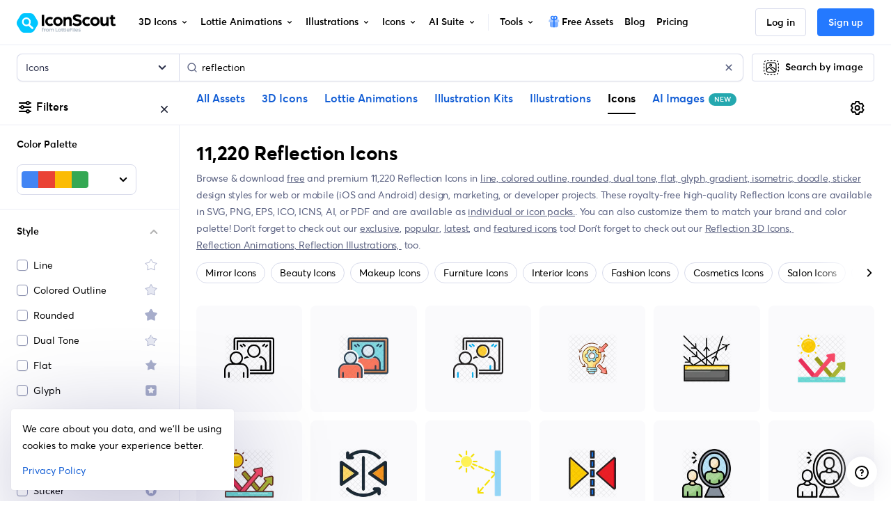

--- FILE ---
content_type: text/javascript
request_url: https://cdna.iconscout.com/172ed8a.modern.js
body_size: 2254
content:
(window.webpackJsonp=window.webpackJsonp||[]).push([[441],{1335:function(e,t,o){"use strict";var n=o(8),r=o(141),l=o.n(r),c=o(1324),d=o(1415);Object(c.d)({en:d}),t.a={components:{ValidationObserver:c.a,ValidationProvider:c.b},data:()=>({isLoading:!1}),methods:{validate(){var e=this;return Object(n.a)((function*(){if(!(yield e.$refs.observer.validate())){var title=l()(e.$refs.observer.errors,(e=>e.length))[0]||"Please check all fields";return e.$root.$bvToast.toast(title,{title:title,variant:"danger",toaster:"b-toaster-bottom-center",solid:!1,noAutoHide:!1,bodyClass:"d-none"}),!1}return!0}))()},onError(e){console.error(e);var title=null;e.response&&e.response.data?e.response.data.elements?(title=Object.values(e.response.data.elements)[0],this.$refs.observer&&this.$refs.observer.setErrors(e.response.data.elements)):e.response.data.message&&(title=e.response.data.message):title=e.message||"Oops, Something went wrong!",this.$root.$bvToast.toast(title,{title:title,variant:"danger",toaster:"b-toaster-bottom-center",solid:!1,noAutoHide:!1,bodyClass:"d-none"})}}}},3474:function(e,t,o){var content=o(4627);content.__esModule&&(content=content.default),"string"==typeof content&&(content=[[e.i,content,""]]),content.locals&&(e.exports=content.locals);(0,o(35).default)("ba575110",content,!0,{sourceMap:!1})},4626:function(e,t,o){"use strict";var n=o(3474),r=o.n(n);o.d(t,"default",(function(){return r.a}))},4627:function(e,t,o){var n=o(34)((function(i){return i[1]}));n.push([e.i,".modal_YSso- .modal-dialog{max-width:500px !important}.modal_YSso- .modal-content{border-radius:12px;overflow:hidden}.modal_YSso- .modal-body{padding:1.25rem}.modal_YSso- .modal-header{padding:1.25rem 1.25rem 0;display:flex;justify-content:space-between;align-items:center;background-color:white;text-align:center;border:none}@keyframes spinner_CacNA{to{transform:rotate(360deg)}}.modal_YSso- .spinner_CacNA{width:24px;height:24px;border-radius:50%;border:2px solid #fff;border-top-color:#2479FF;display:inline-block;animation:spinner_CacNA 0.6s linear infinite}\n",""]),n.locals={modal:"modal_YSso-",spinner:"spinner_CacNA"},e.exports=n},6236:function(e,t,o){"use strict";o.r(t);o(374);var n=o(6),r=o(8),l=o(1269),c=o(6374),d=o(3526),m=o(1856),f=o(1324),v=o(1433),h=o(140),y=o(18),_=o(1335);function O(e,t){var o=Object.keys(e);if(Object.getOwnPropertySymbols){var n=Object.getOwnPropertySymbols(e);t&&(n=n.filter((function(t){return Object.getOwnPropertyDescriptor(e,t).enumerable}))),o.push.apply(o,n)}return o}function $(e){for(var t=1;t<arguments.length;t++){var o=null!=arguments[t]?arguments[t]:{};t%2?O(Object(o),!0).forEach((function(t){Object(n.a)(e,t,o[t])})):Object.getOwnPropertyDescriptors?Object.defineProperties(e,Object.getOwnPropertyDescriptors(o)):O(Object(o)).forEach((function(t){Object.defineProperty(e,t,Object.getOwnPropertyDescriptor(o,t))}))}return e}Object(f.c)("required",v.h);var j={components:{UilTimes:l.a,BModal:c.a,BFormTextarea:d.a,BFormInput:m.a},mixins:[_.a],props:{collection:{type:Object,default:null},item:{type:Object,default:null},client:{type:String,default:"product-template"}},data:()=>({form:{name:"",description:""},isLoading:!1}),computed:{isEdit(){return!!this.collection}},mounted(){var e,t;this.collection&&(this.form.name=null===(e=this.collection)||void 0===e?void 0:e.name,this.form.description=null===(t=this.collection)||void 0===t?void 0:t.description)},methods:{handleFormSubmit(){this.validate()&&(this.isEdit?this.updateCollection():this.createCollection())},createCollection(){var e=this;return Object(r.a)((function*(){if(!e.isLoading){e.$analytics.track("collections",{route_name:e.$route.name,route_path:e.$route.path,location:"create-collection-modal",action:"confirm-create-collection",data:$($({},Object(h.b)(e,{item:e.item})),{},{client:e.client})});try{e.isLoading=!0;var t=Object(y.c)("/api/v2/auth/collections"),o=$({name:e.form.name,description:e.form.description},e.item&&{product_type:e.item.productType,product_uuid:e.item.uuid}),n=(yield e.$axios.post(t,o)).data.response.collection;e.item&&e.$analytics.track("collections",{route_name:e.$route.name,route_path:e.$route.path,location:"create-collection-modal-auto-collect",action:"collect",data:$($({},Object(h.b)(e,{item:e.item,productType:e.productType})),{},{client:e.client,list:e.trackListName,collection:{index:0,id:n.id,featured:n.featured,followers_count:n.followers_count,addedToCollection:!0}})}),e.$nuxt.$emit("collection-saved",n,e.item),e.onHide()}catch(t){e.onError(t)}finally{e.isLoading=!1}}}))()},updateCollection(){var e=this;return Object(r.a)((function*(){if(!e.isLoading){e.$analytics.track("collections",$({route_name:e.$route.name,route_path:e.$route.path,location:"edit-collection-modal",action:"confirm-edit-collection"},e.item&&{data:$({},Object(h.b)(e,{item:e.item}))}));try{e.isLoading=!0;var t=Object(y.c)("/api/v2/auth/collections/".concat(e.collection.uuid)),o={name:e.form.name,description:e.form.description};yield e.$axios.patch(t,o),e.$nuxt.$emit("collection-updated"),e.onHide()}catch(t){e.onError(t)}finally{e.isLoading=!1}}}))()},onHide(){this.$modal.close("modalCreateCollection")}}},w=o(4626),x=o(5);var component=Object(x.a)(j,(function(){var e=this,t=e._self._c;return t("b-modal",{attrs:{id:"modalCreateCollection","modal-class":e.$style.modal,centered:"",visible:"","hide-footer":""}},[t("template",{slot:"modal-header"},[t("h4",{staticClass:"d-inline-block mb-0"},[e.isEdit?[e._v(" Edit collection ")]:[e._v(" Create new collection ")]],2),e._v(" "),t("div",[t("button",{staticClass:"btn btn-zero",attrs:{type:"button"},on:{click:e.onHide}},[t("uil-times",{attrs:{size:"24"}})],1)])]),e._v(" "),t("validation-observer",{ref:"observer",attrs:{tag:"div"},scopedSlots:e._u([{key:"default",fn:function(o){var{invalid:n}=o;return[t("form",{on:{submit:function(t){return t.preventDefault(),e.handleFormSubmit.apply(null,arguments)}}},[t("validation-provider",{attrs:{tag:"div",name:"Title",rules:"required"},scopedSlots:e._u([{key:"default",fn:function(o){var{failed:n}=o;return[t("b-form-input",{staticClass:"mb-3",attrs:{"aria-label":"Collection name",state:!n,type:"text",placeholder:"Collection name, i.e. “Awesome Animation”"},model:{value:e.form.name,callback:function(t){e.$set(e.form,"name",t)},expression:"form.name"}})]}}],null,!0)}),e._v(" "),t("b-form-textarea",{staticClass:"mb-3",attrs:{rows:2,"max-rows":5,name:"description",placeholder:"How would you describe this collection (optional)"},model:{value:e.form.description,callback:function(t){e.$set(e.form,"description",t)},expression:"form.description"}}),e._v(" "),t("button",{staticClass:"btn btn-primary w-100 d-flex align-items-center justify-content-center",attrs:{type:"submit",disabled:n||e.isLoading}},[e.isEdit?[e._v(" Save ")]:[e._v(" Create ")],e._v(" "),e.isLoading?t("span",{class:["ml-4",e.$style.spinner]}):e._e()],2)],1)]}}])})],2)}),[],!1,(function(e){this.$style=w.default.locals||w.default}),null,null);t.default=component.exports}}]);


--- FILE ---
content_type: text/javascript
request_url: https://cdna.iconscout.com/0562cb4.modern.js
body_size: -332
content:
(window.webpackJsonp=window.webpackJsonp||[]).push([[670],{1106:function(c,e,n){"use strict";n.r(e),e.default=n.p+"e45f30c8cda9098acf4748f13ae15527.lottie"}}]);


--- FILE ---
content_type: text/javascript
request_url: https://cdna.iconscout.com/76a0dc7.modern.js
body_size: 411
content:
(window.webpackJsonp=window.webpackJsonp||[]).push([[102],{4275:function(e,t,n){var content=n(6035);content.__esModule&&(content=content.default),"string"==typeof content&&(content=[[e.i,content,""]]),content.locals&&(e.exports=content.locals);(0,n(35).default)("e323df06",content,!0,{sourceMap:!1})},6034:function(e,t,n){"use strict";var l=n(4275),o=n.n(l);n.d(t,"default",(function(){return o.a}))},6035:function(e,t,n){var l=n(34)((function(i){return i[1]}));l.push([e.i,".container_jjpwN{margin-bottom:100vh}.container_jjpwN .top_YlVRY{position:relative;height:67px}.container_jjpwN .top_YlVRY::before{content:'';position:absolute;bottom:0;left:0;width:100%;height:1px;background:linear-gradient(90deg, #e3e3e3 0%, rgba(245,245,245,0) 94.22%)}.container_jjpwN .grid_hd-Wd{display:grid;grid-template-columns:minmax(0, auto) 444px;border-bottom:1px solid #EBEDF5}.container_jjpwN .aside_LgF04{height:632px;background:linear-gradient(180deg, #f5f6fa 0%, rgba(245,246,250,0) 100%)}.container_jjpwN .aside_LgF04 .title_xhMOH{background-color:#EBEDF5;height:1.5rem;width:40%}.container_jjpwN .aside_LgF04 .license_a-2vu{background-color:#EBEDF5;height:1.75rem}.container_jjpwN .aside_LgF04 .license_a-2vu:nth-child(1){width:45%}.container_jjpwN .aside_LgF04 .license_a-2vu:nth-child(2){width:65%}.container_jjpwN .aside_LgF04 .license_a-2vu:nth-child(3){width:70%}\n",""]),l.locals={container:"container_jjpwN",top:"top_YlVRY",grid:"grid_hd-Wd",aside:"aside_LgF04",title:"title_xhMOH",license:"license_a-2vu"},e.exports=l},6579:function(e,t,n){"use strict";n.r(t);var l=n(6034),o=n(5);var component=Object(o.a)({},(function(){var e=this,t=e._self._c;return t("div",{class:e.$style.container},[t("div",{class:e.$style.grid},[t("div",[t("div",{class:e.$style.top})]),e._v(" "),t("div",{class:[e.$style.aside,"p-5 p-lg-7"]},[t("div",{class:[e.$style.title,"mb-4"]}),e._v(" "),t("div",[t("div",{class:[e.$style.license,"mb-3"]}),e._v(" "),t("div",{class:[e.$style.license,"mb-3"]}),e._v(" "),t("div",{class:[e.$style.license,"mb-3"]})])]),e._v(" "),t("div"),e._v(" "),t("div")])])}),[],!1,(function(e){this.$style=l.default.locals||l.default}),null,null);t.default=component.exports}}]);


--- FILE ---
content_type: text/javascript
request_url: https://cdna.iconscout.com/054c9bf.modern.js
body_size: 6461
content:
!function(e){function c(data){for(var c,f,n=data[0],o=data[1],l=data[2],i=0,h=[];i<n.length;i++)f=n[i],Object.prototype.hasOwnProperty.call(r,f)&&r[f]&&h.push(r[f][0]),r[f]=0;for(c in o)Object.prototype.hasOwnProperty.call(o,c)&&(e[c]=o[c]);for(v&&v(data);h.length;)h.shift()();return t.push.apply(t,l||[]),d()}function d(){for(var e,i=0;i<t.length;i++){for(var c=t[i],d=!0,f=1;f<c.length;f++){var o=c[f];0!==r[o]&&(d=!1)}d&&(t.splice(i--,1),e=n(n.s=c[0]))}return e}var f={},r={301:0},t=[];function n(c){if(f[c])return f[c].exports;var d=f[c]={i:c,l:!1,exports:{}};return e[c].call(d.exports,d,d.exports,n),d.l=!0,d.exports}n.e=function(e){var c=[],d=r[e];if(0!==d)if(d)c.push(d[2]);else{var f=new Promise((function(c,f){d=r[e]=[c,f]}));c.push(d[2]=f);var t,script=document.createElement("script");script.charset="utf-8",script.timeout=120,n.nc&&script.setAttribute("nonce",n.nc),script.src=function(e){return n.p+""+{0:"ba57579",1:"678e077",2:"f896f01",3:"72d786c",4:"992f85d",5:"0e2bba4",6:"9abba47",7:"af5ff3e",8:"a5961de",9:"7c3e6e2",10:"b715b37",11:"02b0387",12:"fc3b543",13:"e2e3ea2",14:"e0e6167",15:"5a8dd96",16:"6301d06",17:"947abbc",18:"ca1f9f8",19:"3b73634",20:"867f38c",21:"26a38d8",22:"d93f262",23:"2561947",24:"a3c183d",25:"a27e0ec",26:"9f1f864",27:"18ef887",28:"2abb8cc",29:"aedba00",30:"ea26470",31:"e4a2db7",32:"6894fc8",33:"3964125",34:"9af5119",35:"6ef95c2",36:"c272b8c",37:"4f067ab",38:"fdc6bb2",39:"a1e091f",40:"55efa43",41:"8381612",42:"31b0e68",43:"8ac073a",44:"7f3c9d3",45:"c08ea80",46:"61d86fa",47:"fd5a975",48:"34eba64",49:"11b957e",50:"cbc6ea2",51:"59fc7f1",52:"a886396",53:"97a469f",54:"c4c307e",55:"b3f75af",56:"a273dc2",57:"07c7a8e",58:"d5f1912",59:"1e724d3",60:"dfddea3",61:"51ba6ad",62:"ceb5106",63:"0207b05",64:"3901ba7",65:"57ce20b",66:"d66752d",67:"219453a",68:"42329eb",69:"ff7ca8d",70:"ef10e38",71:"a8e0e5b",72:"a2c51a4",73:"9b627d4",74:"bcaaaf8",75:"f99b92f",76:"fc774bb",77:"de3c576",78:"65e02c5",79:"71b76e4",80:"7c73b9d",81:"12f4549",82:"f74ac02",83:"fd7b02d",84:"6edf1a1",85:"901cba7",86:"c96fdeb",87:"737321b",88:"c92a977",89:"615fbe7",90:"6f8d706",91:"09b8441",92:"a3eff4a",93:"65091d7",94:"da21cdc",95:"9827fd1",96:"d102baa",97:"e0f9f25",98:"3af5b28",99:"b226a44",100:"0212b2b",101:"d0779c8",102:"76a0dc7",103:"58b675c",104:"db79f41",105:"89398cd",106:"8193d7c",107:"038aaa7",109:"0e8302a",110:"554eac0",112:"0f60a52",113:"c0eb311",114:"49cf011",115:"50a432f",116:"72d2e3b",117:"4e3d482",118:"3d555a4",119:"404f6bf",120:"1da652f",121:"c64d5c6",122:"48262cc",123:"5fb6ef9",124:"52af03a",125:"0ff3974",126:"4f03810",127:"913632b",128:"37183aa",129:"4af194f",130:"466ee09",131:"b038f92",132:"9e561bb",133:"ae9c814",134:"f89155a",135:"2478419",136:"ed7087a",137:"222d5bf",138:"bbac381",139:"8b835c7",140:"07148a6",141:"16acfa1",142:"d533dcf",143:"fc240ad",144:"bbfd9c1",145:"94cd085",146:"01aaf7c",147:"1b42457",148:"08f754a",149:"2e193eb",150:"9be5896",151:"1fcaed3",152:"e654ad9",153:"7ad3dc4",154:"dba080e",155:"031cea5",156:"66e9988",157:"683e280",158:"e7a6618",159:"7c83248",160:"d2b7e4a",161:"9d78833",162:"ebdbd3c",163:"2c20bae",164:"835e765",165:"6f927ce",166:"597a39a",167:"ed5ecb0",168:"b3f51ad",169:"48e59b2",170:"4c86e79",171:"b46761e",172:"d93813d",173:"9c96579",174:"c5157ef",175:"bdc579b",176:"9065f10",177:"ef21ee7",178:"7a3d516",179:"dd22120",180:"8ebeb3d",181:"c5bb9bd",182:"677a09a",183:"ed8dc30",184:"ee56c46",185:"6aed978",186:"2727ac4",187:"b250886",188:"926fdd1",189:"f965453",190:"58f8a3b",191:"42e82dc",192:"fb02367",193:"6db9dee",194:"d4f64f1",195:"7552ec5",196:"580da29",197:"4b5324a",198:"a6110a3",199:"29fc05d",200:"514a62b",201:"08f1238",202:"1b889e1",203:"0e4ed15",204:"a07e571",205:"ed431a3",206:"c6118c7",207:"6cf7796",208:"b3e92a4",209:"aac1d3c",210:"cc13a3f",211:"fdf2d79",212:"126a45f",213:"c38435d",214:"04e0533",215:"11e9418",216:"32dc4a5",217:"d8a74d8",218:"1a775f6",219:"4ad6c15",220:"438fbf6",221:"6896cb2",222:"08720b4",223:"9ced693",224:"8ae1c80",225:"fad4fb5",226:"43027ef",227:"ccb5ea3",228:"2373322",229:"2f1f7cd",230:"80ba593",231:"b8d619f",232:"3700053",233:"f686a97",234:"96cc86e",235:"a7284c8",236:"3d4b40a",237:"d80fe83",238:"9749a0a",239:"6b320e4",240:"5a42a66",241:"190695c",242:"751bc57",243:"9d912d0",244:"008c5b9",245:"902d758",246:"8788391",247:"88d695f",248:"4feeb1f",249:"84744ab",250:"ffaac6b",251:"ce70055",252:"833e017",253:"4a6cafa",254:"55aa64c",255:"fa8672d",256:"bf52f2f",257:"344d991",258:"bbd71cc",259:"e6f651d",260:"f443e9f",261:"938abfb",262:"1a564f4",263:"6fde9dc",264:"287672d",265:"92ffa29",266:"579c923",267:"609bcfe",268:"40852de",269:"6ed8f88",270:"1cc53b1",271:"ddfbf31",272:"4e749b0",273:"e8958a6",274:"1f8dd03",275:"6ef66a9",276:"0fc1681",277:"baed1dd",278:"c5d3802",279:"324ef7e",280:"cab5b64",281:"b0b8770",282:"2309688",283:"59a1294",284:"af3efdf",285:"26d30b5",286:"6c0db70",287:"788ab1d",288:"ebd45f0",289:"5ef852e",290:"c594ad8",291:"50cd5ed",292:"52261e0",293:"308715d",294:"2daf863",295:"7df9259",296:"1d92a1d",297:"492a256",298:"29a1a17",299:"dab8510",300:"1b5b321",302:"cf8532c",304:"6e3d481",305:"34e9630",306:"56516ab",307:"56cf900",308:"e027bb7",309:"118961c",310:"433bdec",311:"11c0412",312:"9b54c0e",313:"570a45e",314:"68b596b",315:"8a86983",316:"d2c393f",317:"2edfd52",318:"618b1ae",319:"c25dd0b",320:"54730d7",321:"fd5bd55",322:"f6fa020",323:"1d928af",324:"22f7d9d",325:"97683eb",326:"409c65b",327:"b21f45a",328:"e98664c",329:"95c986f",330:"8cbe1c2",331:"18fc70c",332:"6cbe203",333:"aef4f15",334:"b839943",335:"3bd476e",336:"4b375c8",337:"73325b0",338:"e76f80f",339:"6073125",340:"f780714",341:"4cbe0f7",342:"8b93142",343:"372c7fc",344:"3fcf331",345:"7253ed8",346:"85d3879",347:"cf46c2b",348:"b7ebb9c",349:"ce03b0e",350:"77c2c38",351:"d0f5c00",352:"1254b48",353:"1997cba",354:"ce42ad0",355:"773a41d",356:"b95821d",357:"6795669",358:"d9ff8ad",359:"1a051b8",360:"a93d9f8",361:"3641b8a",362:"d3316b7",363:"1d09a0c",364:"cc290db",365:"f87ca33",366:"b430dc5",367:"ac32aea",368:"11f5661",369:"6efecc6",370:"3eb3d0e",371:"db96377",372:"e2a735a",373:"8a16362",374:"c8d70dc",375:"9a90ef5",376:"cb3f4e3",377:"571d596",378:"51ca968",379:"06d2396",380:"146015b",381:"0c6d340",382:"09e4aad",383:"b832d00",384:"f845c1f",385:"b721b8e",386:"0baf34f",387:"2dc1d4c",388:"e58e483",389:"38abda4",390:"11be154",391:"0b0c8b6",392:"2e46e4f",393:"e530fb6",394:"366262b",395:"cc805bb",396:"087fd59",397:"b36cee5",398:"4d2d340",399:"e23f469",400:"a518c4e",401:"2e236bd",402:"e7a986f",403:"53e551a",404:"a3d858b",405:"8583399",406:"1c65c22",407:"6ed9a93",408:"9b83218",409:"b6f1920",410:"0168175",411:"abc0a8d",412:"bf5c9a0",413:"86504c4",414:"e10ae45",415:"9a4070d",416:"9544613",417:"8636e7e",418:"19e19a1",419:"12cab53",420:"15ca805",421:"c58a8a5",422:"f06acc2",423:"e1ccb9d",424:"bf2a39b",425:"ad27382",426:"f6c1336",427:"868d738",428:"6547118",429:"98a7a08",430:"709e1fe",431:"00eba72",432:"4b2b2d9",433:"c0b4395",434:"657b8a5",435:"930302e",436:"08020b1",437:"50b6602",438:"5746e4d",439:"179ec1a",440:"81ac9d8",441:"172ed8a",442:"68fb5c7",443:"c59858f",444:"6d29daa",445:"475fd39",446:"7f0a1cd",447:"49139a8",448:"2b51fda",449:"d4858af",450:"e2926b8",451:"a1abdbd",452:"c3dcc2f",453:"23bf05d",454:"1fd3f25",455:"f7a2ad7",456:"d1f24a6",457:"2bdd63b",458:"c09060d",459:"aa2927a",460:"dae316c",461:"c4c176d",462:"749d9f0",463:"24c1d83",464:"fcced45",465:"a1f140e",466:"0504a3d",467:"052ef6d",468:"370796f",469:"961840e",470:"aee6883",471:"410145a",472:"4c84bc2",473:"3b42340",474:"35ba975",475:"b2a2b54",476:"4514bdc",477:"f0ba1ed",478:"3c88452",479:"f5afe01",480:"6c275f0",481:"2a62887",482:"e9c288e",483:"f16909e",484:"23a7e54",485:"1c717af",486:"cf5df25",487:"2819deb",488:"57dca1d",489:"5e63173",490:"f54a9d3",491:"93418c4",492:"d301611",493:"25de4bc",494:"d987f76",495:"9a3925c",496:"5cab525",497:"ad8557b",498:"f642a35",499:"6c4a675",500:"1261bfd",501:"4185eb6",502:"7711c82",503:"5a6b1bb",504:"4dceec2",505:"261684d",506:"fc4c607",507:"c183a1d",508:"7e7a665",509:"3d8901c",510:"e189e2c",511:"83848c9",512:"2284e67",513:"8fed124",514:"edfeecc",515:"4d0b03a",516:"5913cf3",517:"25c9e74",518:"2f8970f",519:"acfea9b",520:"353ece6",521:"046aa0c",522:"9d22b67",523:"b9ff2db",524:"d9fbab7",525:"94f5c09",526:"7a351e7",527:"f3ff076",528:"a072e08",529:"fb87185",530:"047c5ab",531:"4fbd776",532:"365813e",533:"fe3bb95",534:"6f9087f",535:"c0ad11f",536:"d5cc75d",537:"2df9352",538:"b4c0441",539:"ca7a4fc",540:"584c1a0",541:"3c90fb8",542:"b4d7578",543:"f824642",544:"071a791",545:"c480ef9",546:"ee29d8c",547:"e16db4d",548:"8cc9e66",549:"0030415",550:"dc2c303",551:"27e8ba4",552:"396283b",553:"ba1012a",554:"a42b8fc",555:"2b2a223",556:"2b3624b",557:"63887dc",558:"18c3198",559:"b801704",560:"9aebcef",561:"863e894",562:"b494ead",563:"3f0b86a",564:"ac46840",565:"5d13763",566:"0636af1",567:"57b0074",568:"8218854",569:"acdb231",570:"9f372e7",571:"2788b21",572:"36391aa",573:"fcbe278",574:"3f64400",575:"cd0bc01",576:"fabd524",577:"86b6432",578:"9e68c10",579:"993389b",580:"9553156",581:"ca4c2f2",582:"b9d65df",583:"7d43696",584:"15a1288",585:"6c86937",586:"7c736b3",587:"82eeab6",588:"d809974",589:"60eae7b",590:"f38c602",591:"ad81fad",592:"4d4914f",593:"84aea6a",594:"cfcb042",595:"5513dd4",596:"44549f8",597:"7660e63",598:"70af982",599:"4fc2e96",600:"46f16c3",601:"f244ae4",602:"768995c",603:"4d3572f",604:"e5a48ed",605:"0887e55",606:"99f2fa6",607:"6fff60f",608:"35072fe",609:"e898ae6",610:"67631bd",611:"38faa0d",612:"49753c7",613:"0ee2768",614:"20c8f98",615:"61c1902",616:"300d5b5",617:"829e48b",618:"3f7ccc2",619:"db904bc",620:"b69ac0e",621:"7529ace",622:"9e81021",623:"ec15d77",624:"7186050",625:"3849820",626:"a93aae3",627:"dc4d0c3",628:"e9583c4",629:"a9f8fab",630:"2cbd862",631:"ef992da",632:"7a65746",633:"5aa24a0",634:"195416d",635:"eebb1db",636:"5c6db58",637:"684312c",638:"846d844",639:"a31b8d3",640:"3f4c877",641:"c4f9b68",642:"1a36d13",643:"7744db1",644:"eac9c19",645:"489011e",646:"80627f4",647:"ded9d71",648:"6bae118",649:"0ad2f30",650:"d775898",651:"875d5ac",652:"02ef40b",653:"0011dff",654:"9451170",655:"9c5886b",656:"aefc686",657:"bcb24d0",658:"f7757f4",659:"3bfbfcd",660:"fff6891",661:"07ddd97",662:"9e8fda6",663:"842954a",664:"72ec5a0",665:"9b23956",666:"ee01a9e",667:"6440908",668:"7d6609f",669:"cd703bb",670:"0562cb4",671:"911c7ab",672:"b90ceb3",673:"7e87ed1",674:"dce3f78",675:"1d03253",676:"112a393",677:"061db61",678:"9603cad",679:"b36be93",680:"310bf9a",681:"93bc131",682:"48c0c5a",683:"9167723",684:"9c27046",685:"1c1af90",686:"8ea0f47",687:"c50b15b",688:"53d003b",689:"859623c",690:"b3067d1",691:"3d790f6",692:"00d9f8f",693:"1b5db7b",694:"ac83303",695:"a4d7a8e",696:"460f5a0",697:"18df9ff",698:"700453e",699:"85addff",700:"4bfb4c2",701:"1d037a1",702:"e67a068",703:"9928086",704:"cfdd867",705:"d8e80fd",706:"3e9e8d9",707:"bb348a2",708:"9b00d93",709:"a5f72aa",710:"5bc93c7",711:"6e69018",712:"5d8205d",713:"a60022e",714:"7c9e0f9",715:"dbdccce",716:"351cbab",717:"ccf4aa5",718:"b81dc57",719:"093fead",720:"b00c2f4",721:"a181a76",722:"29d081b",723:"75abe2e",724:"f1ed36a",725:"7f25a94",726:"cb1f3c5",727:"5df4e92",728:"b73224f",729:"3fb6191",730:"cf4088d",731:"cd71aa8",732:"b402d39",733:"89c52ce",734:"3c0caff",735:"3cdfee0",736:"e317301",737:"d9a553f",738:"bf0933a",739:"f59d981",740:"1aca125",741:"6ad7de2",742:"cf72028",743:"de7661a",744:"4fd0b26",745:"a5540d6",746:"2ab5fec",747:"dae5243",748:"7170d3e",749:"4726323",750:"ef8c2e6",751:"7ad3b2b",752:"e94ed52",753:"cd8e488",754:"784a9d4",755:"7155a17",756:"e1febf3",757:"604b59b",758:"3955f47",759:"d485a31",760:"9eaca39",761:"d041077",762:"43444c0",763:"2d1be4b",764:"8612270",765:"ef405c1",766:"f758227",767:"87ead38",768:"61580c4",769:"e47e165",770:"faf3b07",771:"5a3aea4",772:"d5c3e02",773:"039330a",774:"4a6d991",775:"b1c11b5",776:"4b0a7ad",777:"9113089",778:"bfae777",779:"847f327",780:"425df06",781:"9d70484",782:"e1a6642",783:"0d7064d",784:"be65d58",785:"59ab078",786:"a318068",787:"394d017",788:"576c233",789:"899dcac",790:"8bae48e",791:"bd1b617",792:"e5fba6b",793:"98e0b46",794:"d60fc9d",795:"12edd0d",796:"7cc0835",797:"57b2d37"}[e]+".modern.js"}(e);var o=new Error;t=function(c){script.onerror=script.onload=null,clearTimeout(l);var d=r[e];if(0!==d){if(d){var f=c&&("load"===c.type?"missing":c.type),t=c&&c.target&&c.target.src;o.message="Loading chunk "+e+" failed.\n("+f+": "+t+")",o.name="ChunkLoadError",o.type=f,o.request=t,d[1](o)}r[e]=void 0}};var l=setTimeout((function(){t({type:"timeout",target:script})}),12e4);script.onerror=script.onload=t,document.head.appendChild(script)}return Promise.all(c)},n.m=e,n.c=f,n.d=function(e,c,d){n.o(e,c)||Object.defineProperty(e,c,{enumerable:!0,get:d})},n.r=function(e){"undefined"!=typeof Symbol&&Symbol.toStringTag&&Object.defineProperty(e,Symbol.toStringTag,{value:"Module"}),Object.defineProperty(e,"__esModule",{value:!0})},n.t=function(e,c){if(1&c&&(e=n(e)),8&c)return e;if(4&c&&"object"==typeof e&&e&&e.__esModule)return e;var d=Object.create(null);if(n.r(d),Object.defineProperty(d,"default",{enumerable:!0,value:e}),2&c&&"string"!=typeof e)for(var f in e)n.d(d,f,function(c){return e[c]}.bind(null,f));return d},n.n=function(e){var c=e&&e.__esModule?function(){return e.default}:function(){return e};return n.d(c,"a",c),c},n.o=function(object,e){return Object.prototype.hasOwnProperty.call(object,e)},n.p="https://cdna.iconscout.com/",n.oe=function(e){throw console.error(e),e};var o=window.webpackJsonp=window.webpackJsonp||[],l=o.push.bind(o);o.push=c,o=o.slice();for(var i=0;i<o.length;i++)c(o[i]);var v=l;d()}([]);


--- FILE ---
content_type: text/javascript
request_url: https://cdna.iconscout.com/410145a.modern.js
body_size: 210
content:
(window.webpackJsonp=window.webpackJsonp||[]).push([[471],{4355:function(t,e,n){var content=n(6208);content.__esModule&&(content=content.default),"string"==typeof content&&(content=[[t.i,content,""]]),content.locals&&(t.exports=content.locals);(0,n(35).default)("e098c772",content,!0,{sourceMap:!1})},6207:function(t,e,n){"use strict";var r=n(4355),l=n.n(r);n.d(e,"default",(function(){return l.a}))},6208:function(t,e,n){var r=n(34)((function(i){return i[1]}));r.push([t.i,".container_t3nGO{display:inline}.container_t3nGO .link_oR8Y7{color:#596080;text-decoration:underline}.container_t3nGO .link_oR8Y7:hover{color:#000}\n",""]),r.locals={container:"container_t3nGO",link:"link_oR8Y7"},t.exports=r},6503:function(t,e,n){"use strict";n.r(e);var r={props:{asset:{type:String,default:"icon"},routeName:{type:String,required:!0},styles:{type:Array,default:()=>[]}}},l=n(6207),o=n(5);var component=Object(o.a)(r,(function(){var t=this,e=t._self._c;return e("ul",{class:["list-unstyled mb-0",t.$style.container]},t._l(t.styles,(function(style,n){return e("li",{key:style.id,staticClass:"list-inline-item mr-0 font-size-sm"},[e("nuxt-link",{directives:[{name:"track",rawName:"v-track",value:{event:"search-styles",data:{route_path:t.$route.path,route_name:t.$route.name,asset:t.asset,style:style.slug}},expression:"{\n        event: 'search-styles',\n        data: {\n          route_path: $route.path,\n          route_name: $route.name,\n          asset: asset,\n          style: style.slug,\n        },\n      }"}],class:t.$style.link,attrs:{to:{name:t.routeName,query:{styles:[style.slug]}}}},[t._v("\n      "+t._s(style.name.toLowerCase())),n+1<t.styles.length?[t._v(", ")]:t._e()],2)],1)})),0)}),[],!1,(function(t){this.$style=l.default.locals||l.default}),null,null);e.default=component.exports}}]);


--- FILE ---
content_type: text/javascript
request_url: https://cdna.iconscout.com/80ba593.modern.js
body_size: 138735
content:
(window.webpackJsonp=window.webpackJsonp||[]).push([[230,4,11,18,21,23,27,67,308,310,317,341,342,343,345,366,457,460,461,468,481,484,491,492,493,494,495,496,497,498,499,500,501,502,503,504,505,506,507,508,509,510,511,512,513,514,515,516,517,518,519,520,521,522,523,524,525,526,527,528,529,530,531,532,533,534,535,536,537,538,539,540,541,542,543,545,546,547,548,549,550,551,552,553,554,555,556,557,558,559,560,561,562,563,564,565,566,567,568,569,570,572,573,574,575,576,577,578,579,580,581,582,583,584,585,797],{1289:function(e,n,t){"use strict";var l=t(1290).has;e.exports=function(e){return l(e),e}},1290:function(e,n,t){"use strict";var l=t(28),o=Set.prototype;e.exports={Set:Set,add:l(o.add),has:l(o.has),remove:l(o.delete),proto:o}},1291:function(e,n,t){"use strict";var l=t(28),o=t(1292),r=t(1290),c=r.Set,m=r.proto,d=l(m.forEach),h=l(m.keys),f=h(new c).next;e.exports=function(e,n,t){return t?o({iterator:h(e),next:f},n):d(e,n)}},1292:function(e,n,t){"use strict";var l=t(42);e.exports=function(e,n,t){for(var o,r,c=t?e:e.iterator,m=e.next;!(o=l(m,c)).done;)if(void 0!==(r=n(o.value)))return r}},1293:function(e,n,t){"use strict";var l=t(111),o=t(39),r=t(1406),c=t(50),m=l("Set");e.exports=function(e){return function(e){return c(e)&&"number"==typeof e.size&&o(e.has)&&o(e.keys)}(e)?e:r(e)?new m(e):e}},1294:function(e,n,t){"use strict";var l=t(86),o=t(49),r=t(42),c=t(144),m=t(1408),d="Invalid size",h=RangeError,f=TypeError,v=Math.max,k=function(e,n){this.set=e,this.size=v(n,0),this.has=l(e.has),this.keys=l(e.keys)};k.prototype={getIterator:function(){return m(o(r(this.keys,this.set)))},includes:function(e){return r(this.has,this.set,e)}},e.exports=function(e){o(e);var n=+e.size;if(n!=n)throw new f(d);var t=c(n);if(t<0)throw new h(d);return new k(e,t)}},1295:function(e,n,t){"use strict";var l=t(608),o=t(1290);e.exports=l(o.proto,"size","get")||function(e){return e.size}},1298:function(e,n,t){var content=t(1383);content.__esModule&&(content=content.default),"string"==typeof content&&(content=[[e.i,content,""]]),content.locals&&(e.exports=content.locals);(0,t(35).default)("125db4cc",content,!0,{sourceMap:!1})},1300:function(e,n,t){var content=t(1418);content.__esModule&&(content=content.default),"string"==typeof content&&(content=[[e.i,content,""]]),content.locals&&(e.exports=content.locals);(0,t(35).default)("2cd89d00",content,!0,{sourceMap:!1})},1302:function(e,n,t){"use strict";var l=t(37),o=t(81),r=t(174),c=t(30),m=t(111),d=t(39),h=t(380),f=t(605),v=t(74),k=r&&r.prototype;if(l({target:"Promise",proto:!0,real:!0,forced:!!r&&c((function(){k.finally.call({then:function(){}},(function(){}))}))},{finally:function(e){var n=h(this,m("Promise")),t=d(e);return this.then(t?function(t){return f(n,e()).then((function(){return t}))}:e,t?function(t){return f(n,e()).then((function(){throw t}))}:e)}}),!o&&d(r)){var y=m("Promise").prototype.finally;k.finally!==y&&v(k,"finally",y,{unsafe:!0})}},1305:function(e,n,t){"use strict";var l=t(1290),o=t(1291),r=l.Set,c=l.add;e.exports=function(e){var n=new r;return o(e,(function(e){c(n,e)})),n}},1309:function(e,n,t){var content=t(1484);content.__esModule&&(content=content.default),"string"==typeof content&&(content=[[e.i,content,""]]),content.locals&&(e.exports=content.locals);(0,t(35).default)("01823088",content,!0,{sourceMap:!1})},1310:function(e,n,t){"use strict";n.a=function(e){var n="";return"3d"===e||"lottie"===e?n="Icon":"ai-image"===e&&(n="Image"),n}},1315:function(e,n,t){var content=t(1494);content.__esModule&&(content=content.default),"string"==typeof content&&(content=[[e.i,content,""]]),content.locals&&(e.exports=content.locals);(0,t(35).default)("222eabaa",content,!0,{sourceMap:!1})},1316:function(e,n,t){var content=t(1496);content.__esModule&&(content=content.default),"string"==typeof content&&(content=[[e.i,content,""]]),content.locals&&(e.exports=content.locals);(0,t(35).default)("0ae9eb4b",content,!0,{sourceMap:!1})},1317:function(e,n,t){var content=t(1519);content.__esModule&&(content=content.default),"string"==typeof content&&(content=[[e.i,content,""]]),content.locals&&(e.exports=content.locals);(0,t(35).default)("4a61da82",content,!0,{sourceMap:!1})},1318:function(e,n,t){"use strict";var l=t(1385),o={"text/plain":"Text","text/html":"Url",default:"Text"};e.exports=function(text,e){var n,t,r,c,m,mark,d=!1;e||(e={}),n=e.debug||!1;try{if(r=l(),c=document.createRange(),m=document.getSelection(),(mark=document.createElement("span")).textContent=text,mark.ariaHidden="true",mark.style.all="unset",mark.style.position="fixed",mark.style.top=0,mark.style.clip="rect(0, 0, 0, 0)",mark.style.whiteSpace="pre",mark.style.webkitUserSelect="text",mark.style.MozUserSelect="text",mark.style.msUserSelect="text",mark.style.userSelect="text",mark.addEventListener("copy",(function(t){if(t.stopPropagation(),e.format)if(t.preventDefault(),void 0===t.clipboardData){n&&console.warn("unable to use e.clipboardData"),n&&console.warn("trying IE specific stuff"),window.clipboardData.clearData();var l=o[e.format]||o.default;window.clipboardData.setData(l,text)}else t.clipboardData.clearData(),t.clipboardData.setData(e.format,text);e.onCopy&&(t.preventDefault(),e.onCopy(t.clipboardData))})),document.body.appendChild(mark),c.selectNodeContents(mark),m.addRange(c),!document.execCommand("copy"))throw new Error("copy command was unsuccessful");d=!0}catch(l){n&&console.error("unable to copy using execCommand: ",l),n&&console.warn("trying IE specific stuff");try{window.clipboardData.setData(e.format||"text",text),e.onCopy&&e.onCopy(window.clipboardData),d=!0}catch(l){n&&console.error("unable to copy using clipboardData: ",l),n&&console.error("falling back to prompt"),t=function(e){var n=(/mac os x/i.test(navigator.userAgent)?"⌘":"Ctrl")+"+C";return e.replace(/#{\s*key\s*}/g,n)}("message"in e?e.message:"Copy to clipboard: #{key}, Enter"),window.prompt(t,text)}}finally{m&&("function"==typeof m.removeRange?m.removeRange(c):m.removeAllRanges()),mark&&document.body.removeChild(mark),r()}return d}},1321:function(e,n,t){"use strict";var l=t(6);t(26),t(27);function o(e,n){var t=Object.keys(e);if(Object.getOwnPropertySymbols){var l=Object.getOwnPropertySymbols(e);n&&(l=l.filter((function(n){return Object.getOwnPropertyDescriptor(e,n).enumerable}))),t.push.apply(t,l)}return t}function r(e){for(var n=1;n<arguments.length;n++){var t=null!=arguments[n]?arguments[n]:{};n%2?o(Object(t),!0).forEach((function(n){Object(l.a)(e,n,t[n])})):Object.getOwnPropertyDescriptors?Object.defineProperties(e,Object.getOwnPropertyDescriptors(t)):o(Object(t)).forEach((function(n){Object.defineProperty(e,n,Object.getOwnPropertyDescriptor(t,n))}))}return e}var c=t(80),m=t(87),d={mixins:[t(198).a],props:{btnClass:{type:String,default:"btn-default"},to:{type:Object,default:()=>({name:"exclusive-3ds"})},btnText:{type:String,default:null},location:{type:String,default:"sales-banner"},refLocation:{type:String,default:null},asset:{type:String,default:null}},data:()=>({AllPlans:m.b}),methods:{slugify:c.a,scrollTopPricing(){window.scrollTo({top:0,behavior:"smooth"})}}},h=t(5),component=Object(h.a)(d,(function(){var e=this,n=e._self._c;return e.isLoggedIn?e.hasPremiumSubscription||"pricing"===e.$route.name?e.hasPremiumSubscription?e.hasIndividualSubscription&&e.planDetails?n("button",{directives:[{name:"track",rawName:"v-track",value:{event:"sales-banner",data:{route_path:e.$route.path,route_name:e.$route.name,location:e.location,action:e.slugify(e.$t("buttons.get_team_access","en"))}},expression:"{\n    event: 'sales-banner',\n    data: {\n      route_path: $route.path,\n      route_name: $route.name,\n      location,\n      action: slugify($t('buttons.get_team_access', 'en')),\n    },\n  }"}],class:["btn btn-lg ".concat(e.btnClass," px-7"),e.isLoadingSubscribe===e.AllPlans.teamPlan.planId?"ajax-loading disabled":null],attrs:{type:"button"},on:{click:function(n){e.hasPlan(e.AllPlans.teamPlan)?e.$router.push({name:"dashboard-subscriptions"}):e.onPaymentSubscribe(e.AllPlans.teamPlan,e.$route.fullPath,e.planDetails.method,e.planDetails.gateway,e.location)}}},[e._v("\n  "+e._s(e.$t("buttons.get_team_access"))+"\n")]):n("nuxt-link",{directives:[{name:"track",rawName:"v-track",value:[{event:"sales-banner",data:{route_path:e.$route.path,route_name:e.$route.name,location:e.location,action:e.slugify(e.btnText||e.$t("buttons.explore_exclusive","en"))}},..."pricing"===e.to.name?[{event:"pricing",data:{route_name:e.$route.name,route_path:e.$route.path,location:"sales-banner",action:"get-unlimited-downloads",data:r({postAction:"pricing-page",feature:"sales-banner",featureKey:"sales-banner-"+(e.asset?e.asset+"-"+e.refLocation:e.refLocation),refLocation:e.refLocation},e.asset&&{asset:e.asset})}}]:[]],expression:"[\n    {\n      event: 'sales-banner',\n      data: {\n        route_path: $route.path,\n        route_name: $route.name,\n        location,\n        action: slugify(btnText || $t('buttons.explore_exclusive', 'en')),\n      },\n    },\n    ...(to.name === 'pricing'\n      ? [\n          {\n            event: 'pricing',\n            data: {\n              route_name: $route.name,\n              route_path: $route.path,\n              location: 'sales-banner',\n              action: 'get-unlimited-downloads',\n              data: {\n                postAction: 'pricing-page',\n                feature: 'sales-banner',\n                featureKey:\n                  'sales-banner-' +\n                  (asset ? asset + '-' + refLocation : refLocation),\n                refLocation,\n                ...(asset && { asset }),\n              },\n            },\n          },\n        ]\n      : []),\n  ]"}],class:["btn btn-lg ".concat(e.btnClass," px-7")],attrs:{to:e.to}},[e._v("\n  "+e._s(e.btnText||e.$t("buttons.explore_exclusive"))+"\n")]):n("button",{directives:[{name:"track",rawName:"v-track",value:{event:"sales-banner",data:{route_path:e.$route.path,route_name:e.$route.name,location:e.location,action:"get-all-access"}},expression:"{\n    event: 'sales-banner',\n    data: {\n      route_path: $route.path,\n      route_name: $route.name,\n      location,\n      action: 'get-all-access',\n    },\n  }"}],class:["btn btn-lg ".concat(e.btnClass)],attrs:{type:"button"},on:{click:e.scrollTopPricing}},[e._v("\n  "+e._s(e.$t("buttons.get_unlimited_downloads"))+"\n")]):n("nuxt-link",{directives:[{name:"track",rawName:"v-track",value:[{event:"sales-banner",data:{route_path:e.$route.path,route_name:e.$route.name,location:e.location,action:"get-all-access"}},{event:"pricing",data:{route_name:e.$route.name,route_path:e.$route.path,location:e.location,action:"get-unlimited-downloads",data:r({postAction:"pricing-page",feature:"sales-banner",featureKey:"sales-banner-"+(e.asset?e.asset+"-"+e.refLocation:e.refLocation),refLocation:e.refLocation},e.asset&&{asset:e.asset})}}],expression:"[\n    {\n      event: 'sales-banner',\n      data: {\n        route_path: $route.path,\n        route_name: $route.name,\n        location,\n        action: 'get-all-access',\n      },\n    },\n    {\n      event: 'pricing',\n      data: {\n        route_name: $route.name,\n        route_path: $route.path,\n        location,\n        action: 'get-unlimited-downloads',\n        data: {\n          postAction: 'pricing-page',\n          feature: 'sales-banner',\n          featureKey:\n            'sales-banner-' +\n            (asset ? asset + '-' + refLocation : refLocation),\n          refLocation: refLocation,\n          ...(asset && { asset }),\n        },\n      },\n    },\n  ]"}],class:["btn btn-lg ".concat(e.btnClass)],attrs:{to:e.$helper.localize(r({name:"pricing"},e.asset&&{query:{asset:e.asset}}))}},[e._v("\n  "+e._s(e.$t("buttons.get_unlimited_downloads"))+"\n")]):n("button",{directives:[{name:"track",rawName:"v-track",value:{event:"sales-banner",data:{route_path:e.$route.path,route_name:e.$route.name,location:e.location,action:"get-started-its-free"}},expression:"{\n    event: 'sales-banner',\n    data: {\n      route_path: $route.path,\n      route_name: $route.name,\n      location,\n      action: 'get-started-its-free',\n    },\n  }"}],class:["btn btn-lg ".concat(e.btnClass)],attrs:{type:"button"},on:{click:e.handleAuth}},[e._v("\n  "+e._s(e.$t("buttons.get_started"))+"\n")])}),[],!1,null,null,null);n.a=component.exports},1337:function(e,n,t){var content=t(1694);content.__esModule&&(content=content.default),"string"==typeof content&&(content=[[e.i,content,""]]),content.locals&&(e.exports=content.locals);(0,t(35).default)("8861fb02",content,!0,{sourceMap:!1})},1339:function(e,n,t){"use strict";t.d(n,"a",(function(){return y}));t(25);var l=t(38),o=t(10),r=t(9),c=t(196),m=t(12),d=t(11),h="__bv__visibility_observer";class f{constructor(e,n){this.el=e,this.callback=n.callback,this.margin=n.margin||0,this.once=n.once||!1,this.observer=null,this.visible=void 0,this.doneOnce=!1,this.createObserver()}createObserver(){if(this.observer&&this.stop(),!this.doneOnce&&Object(r.e)(this.callback)){try{this.observer=new IntersectionObserver(this.handler.bind(this),{root:null,rootMargin:this.margin,threshold:0})}catch(e){return this.doneOnce=!0,this.observer=void 0,void this.callback(null)}Object(d.e)((()=>{Object(o.y)((()=>{this.observer&&this.observer.observe(this.el)}))}))}}handler(e){var n=e?e[0]:{},t=Boolean(n.isIntersecting||n.intersectionRatio>0);t!==this.visible&&(this.visible=t,this.callback(t),this.once&&this.visible&&(this.doneOnce=!0,this.stop()))}stop(){this.observer&&this.observer.disconnect(),this.observer=null}}var v=e=>{var n=e[h];n&&n.stop&&n.stop(),delete e[h]},k=(e,n)=>{var{value:t,modifiers:o}=n,r={margin:"0px",once:!1,callback:t};Object(m.h)(o).forEach((e=>{l.d.test(e)?r.margin="".concat(e,"px"):"once"===e.toLowerCase()&&(r.once=!0)})),v(e),e[h]=new f(e,r),e[h]._prevModifiers=Object(m.b)(o)},y={bind:k,componentUpdated:(e,n,t)=>{var{value:l,oldValue:o,modifiers:r}=n;r=Object(m.b)(r),!e||l===o&&e[h]&&Object(c.a)(r,e[h]._prevModifiers)||k(e,{value:l,modifiers:r})},unbind:e=>{v(e)}}},1340:function(e,n,t){"use strict";var l=t(1523),o=t(1524),r=t(1511),c=t(1512),m=t(1513),d=t(1514),h=t(1515),f=t(145),v=t(112),k=t(1500),y=t(1501),_=t(1502),w={components:{UilApple:l.a,UilWindows:o.a,UilDribbble:r.a,UilInstagram:c.a,UilFacebook:m.a,UilTwitter:d.a,UilLinkedin:h.a,FooterCopyright:k.a,FooterMeta:_.a,NewBadge:v.a,SelectLocale:y.a},i18n:{messages:{en:{free_icons:"Free Icons",free_emoji_icons:"Free Emoji Icons",free_logo_icons:"Free Logo Icons",ios_icon:"iOS Icons",sticker_icons:"Sticker Icons",gradient_icons:"Gradient Icons",use_cases:"Use Cases",illustration_kit:"Illustration Kit",reverse_image_search:"Reverse Image Search",calendar_of_festivities:"Calendar of Festivities",trending_keywords:"Trending Keywords",assets_of_the_day:"Freebies",explore_design_assets:"Explore Design Assets",hire_designers:"Hire Designers",icon_scout_api:"IconScout API",tutorials:"Tutorials",about:"About",all_features:"All Features",we_re_hiring:"We're Hiring",terms_of_use:"Terms of Use",privacy_policy:"Privacy Policy",license_agreement:"License Agreement",contributor_terms:"Contributor Terms",support_center:"Support Center",join_discord_community:"Join Discord Community"},es:{free_icons:"Iconos gratuitos",free_emoji_icons:"Iconos de Emoji gratuitos",free_logo_icons:"Logotipos gratuitos",ios_icon:"Iconos iOS",sticker_icons:"Iconos adhesivos",gradient_icons:"Iconos degradados",use_cases:"Casos prácticos",illustration_kit:"Kit de ilustración",reverse_image_search:"Búsqueda inversa de imágenes",calendar_of_festivities:"Calendario de fiestas",trending_keywords:"Palabras clave de tendencia",assets_of_the_day:"Recursos gratuitos del día",explore_design_assets:"Explorar recursos de diseño",hire_designers:"Contratar diseñadores",icon_scout_api:"API de IconScout",tutorials:"Tutoriales",about:"Acerca de",all_features:"Todas las funciones",we_re_hiring:"Estamos contratando",terms_of_use:"Condiciones de uso",privacy_policy:"Política de privacidad",license_agreement:"Acuerdo de licencia",contributor_terms:"Condiciones para colaboradores",support_center:"Centro de asistencia",join_discord_community:"Únete a la comunidad Discord"},pt:{free_icons:"Ícones grátis",free_emoji_icons:"Ícones de emoji grátis",free_logo_icons:"Ícones de logomarca grátis",ios_icon:"Ícones para iOS Ícones",sticker_icons:"Ícones para adesivos",gradient_icons:"Ícones com degradê",use_cases:"Use Cases",illustration_kit:"Kit de ilustração",reverse_image_search:"Pesquisa reversa de imagens",calendar_of_festivities:"Calendar of festivities",trending_keywords:"Palavras-chave em alta",assets_of_the_day:"Recursos gratuitos do dia",explore_design_assets:"Explore ativos de design",hire_designers:"Contratar Designers",icon_scout_api:"API IconScout",tutorials:"Tutorials",about:"Sobre",all_features:"Recursos de acesso",we_re_hiring:"Estamos contratando",terms_of_use:"Termos de uso",privacy_policy:"Política de Privacidade",license_agreement:"Acordo de licença",contributor_terms:"Termos de contribuição",support_center:"Central de suporte",join_discord_community:"Participe da comunidade no Discord"}}},props:{languages:{type:Array,default:()=>[]}},data(){return{row1:[{name:{en:"IconScout",es:"IconScout",pt:"IconScout",fr:"IconScout",de:"IconScout",ja:"IconScout",ko:"IconScout"},class:"col-md-4",links:[{action:"blog",name:{en:"Blog",es:"Blog",pt:"Blogue",fr:"Blog",de:"Blog",ja:"ブログ",ko:"블로그"},to:{name:"blog"},target:"_self"},{action:"about",name:{en:"About",es:"Acerca de",pt:"Sobre",fr:"À propos",de:"Über",ja:"について",ko:"에 대한"},href:"https://lottiefiles.com/team?utm_source=iconscout&utm_medium=footer",target:"_blank"},{action:"access",name:{en:"Features",es:"Características",pt:"Característicos",fr:"Caractéristiques",de:"Merkmale",ja:"特徴",ko:"특징"},to:{name:"access"},target:"_self"},{action:"become-contributor",name:{en:"Sell on IconScout",es:"Vender en IconScout",pt:"Venda no IconScout",fr:"Vendre sur IconScout",de:"Verkaufen Sie auf IconScout",ja:"IconScoutで販売する",ko:"IconScout에서 판매"},to:{name:"become-contributor"},target:"_self"},{action:"hiring",name:{en:"We’re hiring",es:"Nosotros estamos contratando",pt:"Estamos contratando",fr:"Nous embauchons",de:"Wir stellen ein",ja:"採用中",ko:"우리는 고용 중이다"},href:"https://lottiefiles.com/careers?utm_source=iconscout&utm_medium=footer",target:"_blank"}]},{name:{en:"Design Assets",es:"Activos de diseño",pt:"Ativos de projeto",fr:"Actifs de conception",de:"Design-Ressourcen",ja:"デザインアセット",ko:"디자인 자산"},class:"col-md-2",links:[{action:"3ds",name:{en:"3D Icons",es:"Activos 3D",pt:"Ativos 3D",fr:"Actifs 3D",de:"3D-Objekte",ja:"3Dアセット",ko:"3D 자산"},to:this.$helper.localize({name:"3ds"}),target:"_self"},{action:"lotties",name:{en:"Lottie Animations",es:"Animaciones de Lottie",pt:"Animações de Lottie",fr:"Lottie Animations",de:"Lottie-Animationen",ja:"ロッティアニメーション",ko:"로티 애니메이션"},to:this.$helper.localize({name:"lotties"}),target:"_self"},{action:"illustrations",name:{en:"Vector Illustrations",es:"ilustraciones vectoriales",pt:"ilustrações vetoriais",fr:"Illustrations vectorielles",de:"Vektorillustrationen",ja:"ベクターイラスト",ko:"벡터 일러스트"},to:this.$helper.localize({name:"illustrations"}),target:"_self"},{action:"ai-images",name:{en:"AI Images",es:"Imágenes IA",pt:"Imagens IA",fr:"Images IA",de:"KI-Bilder",ja:"AI画像",ko:"AI 이미지"},to:this.$helper.localize({name:"ai-images"}),target:"_self"},{action:"illustration-kit",name:{en:"Illustration Kits",es:"Kit de ilustración",pt:"Kit de ilustração",fr:"Illustration Kit",de:"Illustrations-Kit",ja:"イラストキット",ko:"일러스트레이션 키트"},to:{name:"illustration-kit"},target:"_self"},{action:"icons",name:{en:"Icons",es:"Iconos",pt:"Ícones",fr:"Icônes",de:"Symbole",ja:"アイコン",ko:"아이콘"},to:this.$helper.localize({name:"icons"}),target:"_self"},{action:"unicons",name:{en:"Unicons - Icon Fonts",es:"Biblioteca de fuentes de iconos Unicons",pt:"Biblioteca de fontes de ícones Unicons",fr:"Bibliothèque de polices d'icônes Unicons",de:"Unicons Icon-Schriftartenbibliothek",ja:"Unicons アイコンフォントライブラリ",ko:"유니콘 아이콘 글꼴 라이브러리"},to:{name:"unicons"},target:"_self"},{action:"templates",name:{en:"Free Design Templates",es:"Personalizar plantillas",pt:"Personalizar modelos",fr:"Personnaliser les modèles",de:"Passen Sie Vorlagen an",ja:"テンプレートのカスタマイズ",ko:"템플릿 사용자 정의"},to:{name:"templates"},target:"_self"}]},{name:{en:"Tools",es:"Herramientas",pt:"Ferramentas",fr:"Outils",de:"Werkzeuge",ja:"ツール",ko:"도구"},class:"col-md-2",links:[{action:"illustration-kit-editor",name:{en:"Illustration Kit Editor",es:"Editor de kit de ilustración",pt:"Editor de Kit de Ilustração",fr:"Éditeur de kits d'illustrations",de:"Illustrations-Kit-Editor",ja:"イラストキットエディター",ko:"일러스트레이션 키트 에디터"},to:{name:"illustration-kit"},target:"_self"},{action:"gltf-3d-editor",name:{en:"glTF 3D Editor",es:"Editor 3D glTF",pt:"Editor 3D glTF",fr:"glTF Éditeur 3D",de:"glTF 3D-Editor",ja:"glTF 3D エディター",ko:"glTF 3D 편집기"},to:{name:"gltf-3d-editor"},target:"_self"},{action:"svg-editor",name:{en:"SVG Editor",es:"Editor SVG",pt:"Editor SVG",fr:"Éditeur SVG",de:"SVG-Editor",ja:"SVG エディター",ko:"SVG 편집기"},to:{name:"svg-editor"},target:"_self"},{action:"lottie-editor",name:{en:"Lottie Editor",es:"Editora Lottie",pt:"Editora Lottie",fr:"Éditeur Lottie",de:"Lottie-Herausgeber",ja:"ロッティ編集者",ko:"로티에디터"},href:"https://lottiefiles.com/editor",target:"_blank"},{action:"svg-to-png",name:{en:"SVG to PNG",es:"SVG a PNG",pt:"SVG para PNG",fr:"SVG en PNG",de:"SVG zu PNG",ja:"SVGからPNGへ",ko:"SVG에서 PNG로"},to:{name:"converter-slug",params:{slug:"svg-to-png"}},target:"_self"},{action:"ai-reimagine",name:{en:"AI Reimagine",es:"Reimaginar IA",pt:"Reimaginar IA",fr:"Réimaginer IA",de:"KI neu gestalten",ja:"AI再イメージ",ko:"AI 재구성"},to:{name:"ai-reimagine"},target:"_self"},{action:"api",name:{en:"IconScout API",es:"API IconScout",pt:"API IconScout",fr:"API IconScout",de:"IconScout-API",ja:"アイコンスカウトAPI",ko:"아이콘스카우트 API"},to:{name:"api"},target:"_self"},{action:"lottie-preview",name:{en:"Lottie Preview",es:"Vista previa de Lottie",pt:"Visualização Lottie",fr:"Aperçu Lottie",de:"Lottie-Vorschau",ja:"Lottieプレビュー",ko:"Lottie 미리보기"},to:{name:"tools-lottie-preview"},target:"_self"}]},{name:{en:"Plugins",es:"Complementos",pt:"Plug-ins",fr:"Plugins",de:"Plugins",ja:"プラグイン",ko:"플러그인"},class:"col-md-2",links:[{action:"for-figma",name:{en:"Figma",es:"Figma",pt:"Figma",fr:"Figma",de:"Figma",ja:"Figma",ko:"Figma"},to:{name:"plugins-slug",params:{slug:"for-figma"}},target:"_self"},{action:"iconscout-for-canva",name:{en:"Canva",es:"Canva",pt:"Canva",fr:"Canva",de:"Canva",ja:"Canva",ko:"Canva"},to:{name:"plugins-iconscout-for-canva",params:{slug:"iconscout-for-canva"}},target:"_self"},{action:"for-powerpoint",name:{en:"PowerPoint",es:"PowerPoint",pt:"PowerPoint",fr:"PowerPoint",de:"PowerPoint",ja:"PowerPoint",ko:"PowerPoint"},to:{name:"plugins-slug",params:{slug:"for-powerpoint"}},target:"_self"},{action:"for-google-slides",name:{en:"Google Slides",es:"Google Slides",pt:"Google Slides",fr:"Google Slides",de:"Google Slides",ja:"Google Slides",ko:"Google Slides"},to:{name:"plugins-slug",params:{slug:"for-google-slides"}},target:"_self"},{action:"unicons-for-figma",name:{en:"Unicons for Figma",es:"Unicons for Figma",pt:"Unicons for Figma",fr:"Unicons for Figma",de:"Unicons for Figma",ja:"Unicons for Figma",ko:"Unicons for Figma"},href:"https://www.figma.com/community/plugin/1334018023334266887",target:"_blank"},{action:"for-adobe-xd",name:{en:"Adobe XD",es:"Adobe XD",pt:"Adobe XD",fr:"Adobe XD",de:"Adobe XD",ja:"Adobe XD",ko:"Adobe XD"},to:{name:"plugins-slug",params:{slug:"for-adobe-xd"}},target:"_self"}]}],row2:[{name:{en:"Get IconScout for desktop",es:"Obtenga IconScout para escritorio",pt:"Obtenha o IconScout para desktop",fr:"Obtenez IconScout pour ordinateur de bureau",de:"Holen Sie sich IconScout für den Desktop",ja:"デスクトップ用Ic​​onScoutを入手",ko:"데스크탑용 IconScout 받기"},class:"col-md-4",links:[{action:"for-mac",component:"uil-apple",to:{name:"desktop-app-slug",params:{slug:"for-mac"}},target:"_self"},{action:"for-windows",component:"uil-windows",to:{name:"desktop-app-slug",params:{slug:"for-windows"}},target:"_self"}]},{name:{en:"Design Resources",es:"Recursos de diseño",pt:"Recursos de design",fr:"Ressources de conception",de:"Ressourcen entwerfen",ja:"デザインリソース",ko:"디자인 리소스"},class:"col-md-2",links:[{action:"free-3ds",name:{en:"Free 3D Icons",es:"Activos 3D gratuitos",pt:"Ativos 3D gratuitos",fr:"Ressources 3D gratuites",de:"Kostenlose 3D-Assets",ja:"無料の3Dアセット",ko:"무료 3D 자산"},to:this.$helper.localize({name:"free-3ds"}),target:"_self"},{action:"free-lotties",name:{en:"Free Lottie Animations",es:"Animaciones de Lottie gratis",pt:"Animações Lottie gratuitas",fr:"Animations Lottie gratuites",de:"Kostenlose Lottie-Animationen",ja:"無料のロッティアニメーション",ko:"무료 Lotie 애니메이션"},to:this.$helper.localize({name:"free-lotties"}),target:"_self"},{action:"free-illustrations",name:{en:"Free Illustrations",es:"Ilustraciones gratuitas",pt:"Ilustrações gratuitas",fr:"Illustrations gratuites",de:"Kostenlose Illustrationen",ja:"無料イラスト",ko:"무료 일러스트레이션"},to:this.$helper.localize({name:"free-illustrations"}),target:"_self"},{action:"free-icons",name:{en:"Free Icons",es:"Iconos gratis",pt:"Ícones grátis",fr:"Icônes gratuites",de:"Kostenlose Icons",ja:"無料アイコン",ko:"무료 아이콘"},to:this.$helper.localize({name:"free-icons"}),target:"_self"},{action:"freebies",name:{en:"Freebies",es:"Activos gratuitos del día",pt:"Ativos Gratuitos do Dia",fr:"Actifs gratuits du jour",de:"Kostenlose Assets des Tages",ja:"今日の無料アセット",ko:"오늘의 무료 자산"},to:{name:"freebies"},target:"_self"},{action:"calendar-of-festivities",name:{en:"Calendar of Festivities",es:"Calendario de Fiestas",pt:"Calendário de Festas",fr:"Calendrier des festivités",de:"Festkalender",ja:"祝祭カレンダー",ko:"축제 일정"},to:{name:"holidays-festivals-celebrations-design-assets"},target:"_self"},{action:"trending-keywords",name:{en:"Trending Keywords",es:"Palabras clave de tendencia",pt:"Palavras-chave em alta",fr:"Mots-clés tendance",de:"Trend-Schlüsselwörter",ja:"トレンドキーワード",ko:"인기 키워드"},to:{name:"keywords"},target:"_self"}]},{name:{en:"Legal",es:"Legal",pt:"Jurídico",fr:"Légal",de:"Rechtliches",ja:"法律上の",ko:"합법적인"},class:"col-md-2",links:[{action:"terms",name:{en:"Terms of use",es:"Condiciones de uso",pt:"Termos de uso",fr:"Conditions d'utilisation",de:"Nutzungsbedingungen",ja:"利用規約",ko:"이용약관"},to:{name:"legal-slug",params:{slug:"terms-of-use"}},target:"_self"},{action:"privacy-policy",name:{en:"Privacy policy",es:"Política de privacidad",pt:"Política de Privacidade",fr:"Politique de confidentialité",de:"Datenschutzrichtlinie",ja:"プライバシーポリシー",ko:"개인 정보 정책"},to:{name:"legal-slug",params:{slug:"privacy-policy"}},target:"_self"},{action:"license",name:{en:"License agreeement",es:"Acuerdo de licencia",pt:"Contrato de licença",fr:"Accord de licence",de:"Lizenzvereinbarung",ja:"ライセンス契約",ko:"라이센스 계약"},to:{name:"licenses"},target:"_self"},{action:"contributor-terms",name:{en:"Contributor terms",es:"Términos del colaborador",pt:"Termos do contribuidor",fr:"Conditions du contributeur",de:"Bedingungen für Mitwirkende",ja:"寄稿者の規約",ko:"기여자 용어"},to:{name:"legal-slug",params:{slug:"contributor-terms"}},target:"_self"},{action:"community",name:{en:"Join discord community",es:"Únete a la comunidad de discordia",pt:"Junte-se à comunidade discord",fr:"Rejoignez la communauté Discord",de:"Treten Sie der Discord-Community bei",ja:"Discordコミュニティに参加する",ko:"디스코드 커뮤니티에 가입하세요"},href:"https://discord.gg/RfXAwxXXU9",target:"_blank"}]},{name:{en:"Support",es:"Apoyo",pt:"Apoiar",fr:"Soutien",de:"Unterstützung",ja:"サポート",ko:"지원하다"},class:"col-md-2",links:[{action:"support",name:{en:"Support center",es:"Centro de Apoyo",pt:"Centro de Apoio",fr:"Centre de soutien",de:"Hilfecenter",ja:"サポートセンター",ko:"지원 센터"},href:"https://help.iconscout.com/hc/en-gb",target:"_blank"},{action:"faq",name:{en:"FAQ",es:"Preguntas más frecuentes",pt:"Perguntas frequentes",fr:"FAQ",de:"FAQ",ja:"よくある質問",ko:"자주하는 질문"},href:"https://help.iconscout.com/hc/en-gb/categories/6888506744857-Design-Asset-FAQs",target:"_blank"},{action:"contact",name:{en:"Contact us",es:"Contacta con nosotros",pt:"Contate-nos",fr:"Contactez-nous",de:"Kontaktiere uns",ja:"お問い合わせ",ko:"문의하기"},href:"mailto:support@iconscout.com",target:"_blank"}]}]}},computed:{total(){return this.$n(f.assets.items.icons_count+f.assets.items.illustrations_count+f.assets.items["3ds_count"]+f.assets.items.lotties_count)}}},j=t(1518),x=t(5);var component=Object(x.a)(w,(function(){var e=this,n=e._self._c;return n("div",{class:e.$style.footer},["en"===e.$i18n.locale?n("footer-meta",{class:e.$style.metaCopy}):e._e(),e._v(" "),n("footer",{attrs:{id:"footer"}},[n("div",{staticClass:"container"},[n("div",{staticClass:"d-flex py-5-5 flex-wrap justify-content-between"},[n("div",{staticClass:"d-flex flex-col flex-sm-row flex-wrap align-items-center"},[n("img",{staticClass:"mr-4",attrs:{src:t(385),alt:"IconScout Logo",height:"36"}}),e._v(" "),n("span",{staticClass:"font-size-sm"},[e._v("\n            "+e._s(e.$t("footer.large.sub_heading"))+"\n          ")])]),e._v(" "),n("span",{staticClass:"d-flex align-items-center font-size-sm"},[n("em",{class:["text-primary-dark mr-1",e.$style.totalAssetCount]},[e._v(e._s(e.total))]),e._v("\n          "+e._s(e.$t("footer.large.counting"))+"\n        ")])]),e._v(" "),n("hr",{staticClass:"m-0"}),e._v(" "),n("div",{staticClass:"row justify-content-between mt-5-5"},e._l(e.row1,(function(col,t){return n("div",{key:t,class:["col-6 mb-5-5",col.class]},[n("h5",{class:["mb-2-5",e.$style.title]},[e._v("\n            "+e._s(col.name[e.$i18n.locale])+"\n          ")]),e._v(" "),n("ul",{staticClass:"list-unstyled mb-0"},e._l(col.links,(function(link,t){return n("li",{key:t,class:["mb-2",e.$style.link]},[link.to?n("nuxt-link",{directives:[{name:"track",rawName:"v-track",value:{data:{route_path:e.$route.path,route_name:e.$route.name,location:"footer",item:link.action,data:{variant:"large",lang:e.$i18n.locale}}},expression:"{\n                  data: {\n                    route_path: $route.path,\n                    route_name: $route.name,\n                    location: 'footer',\n                    item: link.action,\n                    data: {\n                      variant: 'large',\n                      lang: $i18n.locale,\n                    },\n                  },\n                }"}],staticClass:"font-size-sm position-relative",attrs:{to:link.to,target:link.target}},[e._v("\n                "+e._s(link.name[e.$i18n.locale])+"\n                "),link.badge?n("div",{class:e.$style.badge},[n("new-badge",{attrs:{label:link.badge,variant:"green"}})],1):e._e()]):n("a",{directives:[{name:"track",rawName:"v-track",value:{data:{route_path:e.$route.path,route_name:e.$route.name,location:"footer",item:link.action,data:{variant:"large",lang:e.$i18n.locale}}},expression:"{\n                  data: {\n                    route_path: $route.path,\n                    route_name: $route.name,\n                    location: 'footer',\n                    item: link.action,\n                    data: {\n                      variant: 'large',\n                      lang: $i18n.locale,\n                    },\n                  },\n                }"}],staticClass:"font-size-sm position-relative",attrs:{href:link.href,target:link.target}},[e._v(e._s(link.name[e.$i18n.locale])+"\n                "),link.badge?n("div",{class:e.$style.badge},[n("new-badge",{attrs:{label:link.badge,variant:"green"}})],1):e._e()])],1)})),0)])})),0),e._v(" "),n("div",{staticClass:"row justify-content-between"},e._l(e.row2,(function(col,t){return n("div",{key:t,class:["col-6 mb-5-5",col.class,0===t?"order-md-0 order-3":null]},[n("h5",{class:["mb-2-5",e.$style.title]},[e._v("\n            "+e._s(col.name[e.$i18n.locale])+"\n          ")]),e._v(" "),n("ul",{staticClass:"list-unstyled mb-0"},e._l(col.links,(function(link,t){return n("li",{key:t,class:["mb-2",link.component?"list-inline-item mr-4":null,e.$style.link]},[link.to?n("nuxt-link",{staticClass:"font-size-sm",attrs:{to:link.to,target:link.target}},[link.component?n(link.component,{tag:"component",attrs:{size:"20"}}):n("span",[e._v(e._s(link.name[e.$i18n.locale]))])],1):n("a",{staticClass:"font-size-sm",attrs:{href:link.href,target:link.target}},[link.component?n(link.component,{tag:"component",attrs:{size:"20"}}):n("span",[e._v(e._s(link.name[e.$i18n.locale]))])],1)],1)})),0)])})),0),e._v(" "),n("hr",{staticClass:"m-0"}),e._v(" "),n("div",{staticClass:"d-flex justify-content-between align-items-center"},[n("ul",{class:["list-unstyled py-5-5 mb-0",e.$style.socialIcons]},[n("li",[n("a",{staticClass:"text-secondary",attrs:{href:"https://www.facebook.com/iconscout",target:"_blank",rel:"nofollow noopener"}},[n("uil-facebook",{attrs:{size:"20"}})],1)]),e._v(" "),n("li",[n("a",{staticClass:"text-secondary",attrs:{href:"https://www.instagram.com/iconscout",target:"_blank",rel:"nofollow noopener"}},[n("uil-instagram",{attrs:{size:"20"}})],1)]),e._v(" "),n("li",[n("a",{staticClass:"text-secondary",attrs:{href:"https://twitter.com/iconscout",target:"_blank",rel:"nofollow noopener"}},[n("uil-twitter",{attrs:{size:"20"}})],1)]),e._v(" "),n("li",[n("a",{staticClass:"text-secondary",attrs:{href:"https://www.linkedin.com/company/iconscout",target:"_blank",rel:"nofollow noopener"}},[n("uil-linkedin",{attrs:{size:"20"}})],1)]),e._v(" "),n("li",[n("a",{staticClass:"text-secondary",attrs:{href:"https://dribbble.com/iconscout",target:"_blank",rel:"nofollow noopener"}},[n("uil-dribbble",{attrs:{size:"20"}})],1)])]),e._v(" "),n("select-locale",{attrs:{languages:e.languages}})],1)]),e._v(" "),n("div",{class:e.$style.copyright},[n("div",{staticClass:"container py-5-5"},[n("footer-copyright")],1)])])],1)}),[],!1,(function(e){this.$style=j.default.locals||j.default}),null,null);n.a=component.exports},1341:function(e,n,t){var content=t(1723);content.__esModule&&(content=content.default),"string"==typeof content&&(content=[[e.i,content,""]]),content.locals&&(e.exports=content.locals);(0,t(35).default)("197ab26d",content,!0,{sourceMap:!1})},1343:function(e,n,t){"use strict";var l=t(1853),o=t(1854),r={components:{UilAngleLeftB:l.a,UilAngleRightB:o.a},props:{noControls:{type:Boolean,default:!1},compressed:{type:Boolean,default:!1},arrowWithBorder:{type:Boolean,default:!0},trackListName:{type:String,default:null}},data:()=>({canScrollLeft:!1,canScrollRight:!1}),mounted(){this.$nextTick((()=>{var e=new ResizeObserver((()=>{this.$refs.scroller&&this.setNextPrev()}));this.$refs.scroller&&e.observe(this.$refs.scroller)}))},methods:{setNextPrev(){this.canScrollLeft=this.$refs.scroller.scrollLeft>0,this.canScrollRight=this.$refs.scroller.scrollLeft+this.$refs.scroller.offsetWidth<this.$refs.scroller.scrollWidth},swipeLeft(){this.trackListName&&this.track("scroll-left");var e=this.$refs.scroller.clientWidth-Math.round(this.$refs.scroller.clientWidth/4);this.$refs.scroller.scrollTo({left:this.$refs.scroller.scrollLeft-e,behavior:"smooth"}),window.setTimeout((()=>{this.setNextPrev()}),200)},swipeRight(){this.trackListName&&this.track("scroll-right");var e=this.$refs.scroller.clientWidth-Math.round(this.$refs.scroller.clientWidth/4);this.$refs.scroller.scrollTo({left:this.$refs.scroller.scrollLeft+e,behavior:"smooth"}),window.setTimeout((()=>{this.setNextPrev()}),200)},track(e){this.$analytics.track("click",{route_name:this.$route.name,route_path:this.$route.path,location:this.trackListName,action:e})}}},c=t(1417),m=t(5);var component=Object(m.a)(r,(function(){var e=this,n=e._self._c;return n("div",{class:e.$style.container},[n("div",{ref:"scroller",class:["horizontalScroll",e.$style.scroller,e.$style.xScroll,{"py-0":e.compressed,[e.$style.noControls]:e.noControls}],on:{scroll:e.setNextPrev}},[e._t("default"),e._v(" "),n("div",[e.canScrollLeft?n("div",{class:["shadow-left",e.arrowWithBorder?e.$style.shadowLeft:e.$style.leftArrowWithoutBorder]},[n("button",{class:["btn btn-icon btn-default",e.arrowWithBorder?null:"btn-sm",e.$style.left],attrs:{type:"button"},on:{click:e.swipeLeft}},[n("uil-angle-left-b")],1)]):e._e(),e._v(" "),e.canScrollRight?n("div",{class:["shadow-right",e.arrowWithBorder?e.$style.shadowRight:e.$style.rightArrowWithoutBorder]},[n("button",{class:["btn btn-icon btn-default",e.arrowWithBorder?null:"btn-sm",e.$style.right],attrs:{type:"button"},on:{click:e.swipeRight}},[n("uil-angle-right-b")],1)]):e._e()])],2)])}),[],!1,(function(e){this.$style=c.default.locals||c.default}),null,null);n.a=component.exports},1344:function(e,n,t){"use strict";var l=t(8),o=t(6),r=(t(26),t(41),t(1345),t(1346),t(1347),t(1348),t(1349),t(1350),t(1351),t(1352),t(1353),t(1354),t(1355),t(1356),t(1357),t(1358),t(1359),t(1360),t(27),t(1274)),c=t(2040),m=t(1276),d=t(2041),h=t(2042),f=t(2043),v=t(281),k=t(63),y=t(140),_=t(18),w=t(46);function j(e,n){var t=Object.keys(e);if(Object.getOwnPropertySymbols){var l=Object.getOwnPropertySymbols(e);n&&(l=l.filter((function(n){return Object.getOwnPropertyDescriptor(e,n).enumerable}))),t.push.apply(t,l)}return t}function x(e){for(var n=1;n<arguments.length;n++){var t=null!=arguments[n]?arguments[n]:{};n%2?j(Object(t),!0).forEach((function(n){Object(o.a)(e,n,t[n])})):Object.getOwnPropertyDescriptors?Object.defineProperties(e,Object.getOwnPropertyDescriptors(t)):j(Object(t)).forEach((function(n){Object.defineProperty(e,n,Object.getOwnPropertyDescriptor(t,n))}))}return e}var $={components:{UilFolderMedical:r.a,UilLock:c.a,UilPlus:m.a,UilMinus:d.a,UilSpinner:h.a,UisFolderCheck:f.a,Dropdown:v.a},mixins:[w.a],props:{item:{type:Object,default:()=>({})},size:{type:String,default:"md"},page:{type:String,default:"listing"},isBlock:{type:Boolean,default:!1},trackListName:{type:String,default:""},client:{type:String,default:"product-template"}},data:()=>({addingItemToCollection:null,isLoading:!1,collectionItemHasBeenAddedTo:[],dropdownShown:!1}),computed:x(x({},Object(k.d)({collections:e=>e.user.collections})),{},{productType(){var e="";return this.item.raw_bundle_id?e="bundle":this.item.raw_pack_id?e="pack":this.item.raw_item_id&&(e="item"),e},itemCollectionsData(){if(!this.collections)return[];var e=new Set(this.collectionItemHasBeenAddedTo.map((e=>e.uuid)));return this.collections.map((n=>{var t=e.has(n.uuid);return x(x({},n),{},{addedToCollection:t})}))},isAddedToCollection(){return this.collectionItemHasBeenAddedTo.length>0}}),watch:{"$route.query.checklist"(e){if("add-to-collection"===e){var button=this.$refs["add-to-collection"];setTimeout((()=>{button.setAttribute("data-balloon-visible","true")}),1e3),setTimeout((()=>{button.removeAttribute("data-balloon-visible")}),5e3)}}},mounted(){this.collectionItemHasBeenAddedTo=this.item.collections||[],this.$nuxt.$on("collection-saved",((e,n)=>{this.item.uuid===n.uuid&&(this.addOrRemoveItemFromCollection(e,!0),this.showSuccessToast(e),this.$store.dispatch("user/fetchCollections"))})),this.$nextTick((()=>{var e;if("add-to-collection"===(null===(e=this.$route.query)||void 0===e?void 0:e.checklist)){var button=this.$refs["add-to-collection"];setTimeout((()=>{button.setAttribute("data-balloon-visible","true")}),1e3),setTimeout((()=>{button.removeAttribute("data-balloon-visible")}),5e3)}}))},methods:{showCreateCollectionModal(){this.$analytics.track("collections",{route_name:this.$route.name,route_path:this.$route.path,location:"add-to-collection-dd",action:"create-new-collection-cta",data:x(x({},Object(y.b)(this,{item:this.item,productType:this.productType})),{},{list:this.trackListName,client:this.client})}),this.$modal.open({id:"modalCreateCollection",component:Promise.all([t.e(0),t.e(1),t.e(56),t.e(94)]).then(t.bind(null,6236)),options:{modalOnModal:!0},props:{item:x(x({},this.item),{},{productType:this.productType,client:this.client})}})},trackCollect(e){this.$analytics.track(this.client,{route_name:this.$route.name,route_path:this.$route.path,location:this.trackListName,action:"add-to-collection",data:x(x({postAction:e},Object(y.b)(this,{item:this.item,canBranded:!0})),{},{client:this.client})})},addOrRemoveItemFromCollection(e,n){if(n)this.collectionItemHasBeenAddedTo.push({uuid:e.uuid});else{var t=[...this.collectionItemHasBeenAddedTo],l=t.findIndex((n=>n.uuid===e.uuid));t.splice(l,1),this.collectionItemHasBeenAddedTo=t}},isItemAddedToCollectionUuid(e){return!!this.collectionItemHasBeenAddedTo.find((n=>n.uuid===e.uuid))},loadCollectionData(){var e=this;return Object(l.a)((function*(){e.$emit("showHoverCard",!0);e.handleAuth({trackAuth:()=>{e.dropdownShown=!1,e.trackCollect("auth")}})&&(e.trackCollect("default"),e.collections||(e.isLoading=!0,yield e.$store.dispatch("user/fetchCollections"),e.isLoading=!1))}))()},addToCollection(e){var n=this;return Object(l.a)((function*(){var t=n.isItemAddedToCollectionUuid(e);try{n.addingItemToCollection=e.uuid;var l=Object(_.c)("/api/v2/auth/edit-collections");yield n.$axios.post(l,{action:"update",product_type:n.productType,collection_uuid:e.uuid,product_uuid:n.item.uuid}),t?n.addOrRemoveItemFromCollection(e,!1):(n.showSuccessToast(e),n.addOrRemoveItemFromCollection(e,!0)),n.$analytics.track("collections",{route_name:n.$route.name,route_path:n.$route.path,location:"add-to-collection-dd",action:"collect",data:x(x({},Object(y.b)(n,{item:n.item,productType:n.productType})),{},{client:n.client,list:n.trackListName,collection:{id:e.id,featured:e.featured,followers_count:e.followers_count,addedToCollection:!t}})}),n.$nuxt.$emit("collection-updated")}catch(e){console.error(e)}finally{n.addingItemToCollection=null}}))()},showSuccessToast(e){this.$customToast.show({item:this.item,productType:this.productType,title:"Added to ".concat(e.name),trackingObj:{event:"collections",data:{route_name:this.$route.name,route_path:this.$route.path,location:"collections-success-toast",action:"view-my-collection",data:x(x({},Object(y.b)(this,{item:this.item,productType:this.productType})),{},{collection:{id:e.id,featured:e.featured}})}},href:this.$router.resolve({name:"dashboard-collections-slug",params:{slug:e.uuid},query:x({asset:this.item.asset},"item"!==this.productType&&{product_type:this.productType})}).href})}}},O=t(1382),C=t(5);var component=Object(C.a)($,(function(){var e=this,n=e._self._c;return n("div",[n("dropdown",{attrs:{id:"add-to-collection","popper-class":["p-0",e.$style.addToCollection],"no-caret":"",placement:"left-end",lazy:"",shown:e.dropdownShown,triggers:[]},on:{toggle:e.loadCollectionData,show:e.loadCollectionData,hide:function(n){return e.$emit("showHoverCard",!1)},"auto-hide":function(n){e.dropdownShown=!1}},scopedSlots:e._u([{key:"popper",fn:function(){return[n("div",{class:e.$style.addToCollectionBody},[n("h4",{class:["px-2-5",e.$style.addToCollectionTitle]},[e._v("\n          Add to collection\n        ")]),e._v(" "),n("button",{directives:[{name:"close-popper",rawName:"v-close-popper"}],class:["btn btn-zero",e.$style.addToCollectionListItem],attrs:{type:"button"},on:{click:e.showCreateCollectionModal}},[n("div",{staticClass:"d-flex align-items-center"},[n("uil-plus",{staticClass:"mr-2"}),e._v("\n            Create new collection\n          ")],1)]),e._v(" "),e.isLoading?e._l(3,(function(i){return n("div",{key:i,class:["my-3",e.$style.loading]})})):e._l(e.itemCollectionsData,(function(t){return n("button",{key:t.id,class:["btn btn-zero",e.$style.addToCollectionListItem,t.addedToCollection?e.$style.addedToCollectionListItem:null],attrs:{type:"button","aria-label":"Add to ".concat(t.name," collection")},on:{click:function(n){return e.addToCollection(t)}}},[n("div",{staticClass:"d-flex align-items-center justify-content-between w-100",attrs:{"aria-hidden":"true",title:t.name}},[n("div",{class:["d-flex align-items-center",e.$style.addToCollectionListItemName]},[n("uil-lock",{staticClass:"mr-2 flex-shrink-0"}),e._v(" "),n("span",{staticClass:"text-truncate"},[e._v("\n                  "+e._s(t.name)+"\n                ")])],1),e._v(" "),n("div",{staticClass:"flex-shrink-0"},[e.addingItemToCollection===t.uuid?[n("uil-spinner",{class:e.$style.spinner})]:[t.addedToCollection?n("uil-minus",{class:e.$style.addToCollectionListItemIcon}):n("uil-plus",{class:e.$style.addToCollectionListItemIcon})]],2)])])}))],2)]},proxy:!0}])},[n("button",{directives:[{name:"tooltip",rawName:"v-tooltip",value:{content:e.$t("common.favourite"),html:!0,placement:"left",popperClass:"new-tooltip-style"},expression:"{\n        content: $t('common.favourite'),\n        html: true,\n        placement: 'left',\n        popperClass: 'new-tooltip-style',\n      }"}],ref:"add-to-collection",class:[e.isAddedToCollection?"text-success":"text-default",e.isBlock?"btn-block has-icon":"btn-icon","btn-".concat(e.size),"btn",e.$style.toggleBtn],attrs:{type:"button"},on:{click:function(n){e.dropdownShown=!e.dropdownShown}}},[e.isAddedToCollection?n("uis-folder-check"):n("uil-folder-medical"),e._v(" "),e.isBlock?n("span",{staticClass:"ml-3"},[e._v("\n        "+e._s(e.isAddedToCollection?e.$t("common.favourited"):e.$t("common.favourite"))+"\n      ")]):e._e()],1)])],1)}),[],!1,(function(e){this.$style=O.default.locals||O.default}),null,null);n.a=component.exports},1345:function(e,n,t){"use strict";var l=t(37),o=t(1289),r=t(1290).add;l({target:"Set",proto:!0,real:!0,forced:!0},{addAll:function(){for(var e=o(this),n=0,t=arguments.length;n<t;n++)r(e,arguments[n]);return e}})},1346:function(e,n,t){"use strict";var l=t(37),o=t(1289),r=t(1290).remove;l({target:"Set",proto:!0,real:!0,forced:!0},{deleteAll:function(){for(var e,n=o(this),t=!0,l=0,c=arguments.length;l<c;l++)e=r(n,arguments[l]),t=t&&e;return!!t}})},1347:function(e,n,t){"use strict";var l=t(37),o=t(42),r=t(1293),c=t(1407);l({target:"Set",proto:!0,real:!0,forced:!0},{difference:function(e){return o(c,this,r(e))}})},1348:function(e,n,t){"use strict";var l=t(37),o=t(124),r=t(1289),c=t(1291);l({target:"Set",proto:!0,real:!0,forced:!0},{every:function(e){var n=r(this),t=o(e,arguments.length>1?arguments[1]:void 0);return!1!==c(n,(function(e){if(!t(e,e,n))return!1}),!0)}})},1349:function(e,n,t){"use strict";var l=t(37),o=t(124),r=t(1289),c=t(1290),m=t(1291),d=c.Set,h=c.add;l({target:"Set",proto:!0,real:!0,forced:!0},{filter:function(e){var n=r(this),t=o(e,arguments.length>1?arguments[1]:void 0),l=new d;return m(n,(function(e){t(e,e,n)&&h(l,e)})),l}})},1350:function(e,n,t){"use strict";var l=t(37),o=t(124),r=t(1289),c=t(1291);l({target:"Set",proto:!0,real:!0,forced:!0},{find:function(e){var n=r(this),t=o(e,arguments.length>1?arguments[1]:void 0),l=c(n,(function(e){if(t(e,e,n))return{value:e}}),!0);return l&&l.value}})},1351:function(e,n,t){"use strict";var l=t(37),o=t(42),r=t(1293),c=t(1409);l({target:"Set",proto:!0,real:!0,forced:!0},{intersection:function(e){return o(c,this,r(e))}})},1352:function(e,n,t){"use strict";var l=t(37),o=t(42),r=t(1293),c=t(1410);l({target:"Set",proto:!0,real:!0,forced:!0},{isDisjointFrom:function(e){return o(c,this,r(e))}})},1353:function(e,n,t){"use strict";var l=t(37),o=t(42),r=t(1293),c=t(1411);l({target:"Set",proto:!0,real:!0,forced:!0},{isSubsetOf:function(e){return o(c,this,r(e))}})},1354:function(e,n,t){"use strict";var l=t(37),o=t(42),r=t(1293),c=t(1412);l({target:"Set",proto:!0,real:!0,forced:!0},{isSupersetOf:function(e){return o(c,this,r(e))}})},1355:function(e,n,t){"use strict";var l=t(37),o=t(28),r=t(1289),c=t(1291),m=t(48),d=o([].join),h=o([].push);l({target:"Set",proto:!0,real:!0,forced:!0},{join:function(e){var n=r(this),t=void 0===e?",":m(e),l=[];return c(n,(function(e){h(l,e)})),d(l,t)}})},1356:function(e,n,t){"use strict";var l=t(37),o=t(124),r=t(1289),c=t(1290),m=t(1291),d=c.Set,h=c.add;l({target:"Set",proto:!0,real:!0,forced:!0},{map:function(e){var n=r(this),t=o(e,arguments.length>1?arguments[1]:void 0),l=new d;return m(n,(function(e){h(l,t(e,e,n))})),l}})},1357:function(e,n,t){"use strict";var l=t(37),o=t(86),r=t(1289),c=t(1291),m=TypeError;l({target:"Set",proto:!0,real:!0,forced:!0},{reduce:function(e){var n=r(this),t=arguments.length<2,l=t?void 0:arguments[1];if(o(e),c(n,(function(o){t?(t=!1,l=o):l=e(l,o,o,n)})),t)throw new m("Reduce of empty set with no initial value");return l}})},1358:function(e,n,t){"use strict";var l=t(37),o=t(124),r=t(1289),c=t(1291);l({target:"Set",proto:!0,real:!0,forced:!0},{some:function(e){var n=r(this),t=o(e,arguments.length>1?arguments[1]:void 0);return!0===c(n,(function(e){if(t(e,e,n))return!0}),!0)}})},1359:function(e,n,t){"use strict";var l=t(37),o=t(42),r=t(1293),c=t(1413);l({target:"Set",proto:!0,real:!0,forced:!0},{symmetricDifference:function(e){return o(c,this,r(e))}})},1360:function(e,n,t){"use strict";var l=t(37),o=t(42),r=t(1293),c=t(1414);l({target:"Set",proto:!0,real:!0,forced:!0},{union:function(e){return o(c,this,r(e))}})},1361:function(e,n,t){"use strict";var l=t(1442);n.a={mixins:[l.a],computed:{preview(){var e,n;return(null===(e=this.item.urls)||void 0===e?void 0:e.png_128)||(null===(n=this.item.urls)||void 0===n?void 0:n.thumb)},preview2x(){var e,n;return(null===(e=this.item.urls)||void 0===e?void 0:e.png_256)||(null===(n=this.item.urls)||void 0===n?void 0:n.thumb)},href(){return this.itemRouter(this.item).href},url(){return"https://iconscout.com"+this.href}}}},1362:function(e,n,t){var content=t(1781);content.__esModule&&(content=content.default),"string"==typeof content&&(content=[[e.i,content,""]]),content.locals&&(e.exports=content.locals);(0,t(35).default)("5bc8e260",content,!0,{sourceMap:!1})},1365:function(e,n,t){var content=t(1789);content.__esModule&&(content=content.default),"string"==typeof content&&(content=[[e.i,content,""]]),content.locals&&(e.exports=content.locals);(0,t(35).default)("b0a52df2",content,!0,{sourceMap:!1})},1366:function(e,n,t){var content=t(1791);content.__esModule&&(content=content.default),"string"==typeof content&&(content=[[e.i,content,""]]),content.locals&&(e.exports=content.locals);(0,t(35).default)("bf145252",content,!0,{sourceMap:!1})},1369:function(e,n,t){"use strict";var l={props:{size:{type:String,default:"1em"}}},o=t(5),component=Object(o.a)(l,(function(){var e=this,n=e._self._c;return n("svg",e._b({staticClass:"ui-svg-inline",attrs:{width:e.size,height:e.size,xmlns:"http://www.w3.org/2000/svg",viewBox:"0 0 24 24",fill:"currentColor"}},"svg",e.$attrs,!1),[n("path",{attrs:{d:"M17,9V7c0-2.8-2.2-5-5-5S7,4.2,7,7v2c-1.7,0-3,1.3-3,3v7c0,1.7,1.3,3,3,3h10c1.7,0,3-1.3,3-3v-7C20,10.3,18.7,9,17,9z M9,7c0-1.7,1.3-3,3-3s3,1.3,3,3v2H9V7z"}})])}),[],!1,null,null,null);n.a=component.exports},1371:function(e,n,t){"use strict";var l={props:{size:{type:String,default:"1em"}}},o=t(5),component=Object(o.a)(l,(function(){var e=this,n=e._self._c;return n("svg",e._b({staticClass:"ui-svg-inline",attrs:{width:e.size,height:e.size,xmlns:"http://www.w3.org/2000/svg",viewBox:"0 0 24 24",fill:"currentColor"}},"svg",e.$attrs,!1),[n("path",{attrs:{d:"M21.41,8.64s0,0,0-.05a10,10,0,0,0-18.78,0s0,0,0,.05a9.86,9.86,0,0,0,0,6.72s0,0,0,.05a10,10,0,0,0,18.78,0s0,0,0-.05a9.86,9.86,0,0,0,0-6.72ZM4.26,14a7.82,7.82,0,0,1,0-4H6.12a16.73,16.73,0,0,0,0,4Zm.82,2h1.4a12.15,12.15,0,0,0,1,2.57A8,8,0,0,1,5.08,16Zm1.4-8H5.08A8,8,0,0,1,7.45,5.43,12.15,12.15,0,0,0,6.48,8ZM11,19.7A6.34,6.34,0,0,1,8.57,16H11ZM11,14H8.14a14.36,14.36,0,0,1,0-4H11Zm0-6H8.57A6.34,6.34,0,0,1,11,4.3Zm7.92,0h-1.4a12.15,12.15,0,0,0-1-2.57A8,8,0,0,1,18.92,8ZM13,4.3A6.34,6.34,0,0,1,15.43,8H13Zm0,15.4V16h2.43A6.34,6.34,0,0,1,13,19.7ZM15.86,14H13V10h2.86a14.36,14.36,0,0,1,0,4Zm.69,4.57a12.15,12.15,0,0,0,1-2.57h1.4A8,8,0,0,1,16.55,18.57ZM19.74,14H17.88A16.16,16.16,0,0,0,18,12a16.28,16.28,0,0,0-.12-2h1.86a7.82,7.82,0,0,1,0,4Z"}})])}),[],!1,null,null,null);n.a=component.exports},1382:function(e,n,t){"use strict";var l=t(1298),o=t.n(l);t.d(n,"default",(function(){return o.a}))},1383:function(e,n,t){var l=t(34)((function(i){return i[1]}));l.push([e.i,".addToCollectionBody_Dq-wL{padding:1rem;width:100%;max-width:320px;max-height:280px;overflow-y:auto}.toggleBtn_5Qvi-{background-color:#fff;border-color:#D8DBEB}.toggleBtn_5Qvi-:hover{background-color:#EBEDF5}.addToCollectionTitle_eFVgP{color:#B4BAD6;font-size:10px;font-weight:600;text-transform:uppercase;margin-bottom:.25rem}.loading_Gt1nX{width:320px;height:40px;max-width:100%;border-radius:4px;background-color:#EBEDF5}.addToCollectionListItem_eewPw{width:100%;font-weight:400;list-style-type:none;font-size:.875rem;color:#424866;padding:.5rem;border-radius:4px}.addToCollectionListItem_eewPw:hover,.addToCollectionListItem_eewPw:focus{background-color:#EBEDF5;color:#424866}.addToCollectionListItem_eewPw:focus{outline-color:#2479FF}.addToCollectionListItem_eewPw .flex-shrink-0_2n\\+NY{flex-shrink:0}.addToCollectionListItem_eewPw.addedToCollectionListItem_X8Rgc{background-color:#EEF8F9}.addToCollectionListItem_eewPw.addedToCollectionListItem_X8Rgc:hover{background-color:#FCF2F2}.addToCollectionListItem_eewPw .addToCollectionListItemIcon_YVGiK{opacity:0;transition:opacity 0.15s}.addToCollectionListItem_eewPw .addToCollectionListItemName_Iiclv{max-width:calc(100% - 24px)}.addToCollectionListItem_eewPw:hover .addToCollectionListItemIcon_YVGiK,.addToCollectionListItem_eewPw:focus-within .addToCollectionListItemIcon_YVGiK{opacity:1}@keyframes spinner_-z-UA{to{transform:rotate(360deg)}}.spinner_-z-UA{animation:spinner_-z-UA 0.6s linear infinite}.addToCollection_cCL4K .v-popper__arrow-container{display:none}\n",""]),l.locals={addToCollectionBody:"addToCollectionBody_Dq-wL",toggleBtn:"toggleBtn_5Qvi-",addToCollectionTitle:"addToCollectionTitle_eFVgP",loading:"loading_Gt1nX",addToCollectionListItem:"addToCollectionListItem_eewPw","flex-shrink-0":"flex-shrink-0_2n+NY",addedToCollectionListItem:"addedToCollectionListItem_X8Rgc",addToCollectionListItemIcon:"addToCollectionListItemIcon_YVGiK",addToCollectionListItemName:"addToCollectionListItemName_Iiclv",spinner:"spinner_-z-UA",addToCollection:"addToCollection_cCL4K"},e.exports=l},1384:function(e,n,t){"use strict";t.d(n,"a",(function(){return l}));var l=(e,n)=>"tour-".concat(e,"-").concat(n)},1385:function(e,n){e.exports=function(){var e=document.getSelection();if(!e.rangeCount)return function(){};for(var n=document.activeElement,t=[],i=0;i<e.rangeCount;i++)t.push(e.getRangeAt(i));switch(n.tagName.toUpperCase()){case"INPUT":case"TEXTAREA":n.blur();break;default:n=null}return e.removeAllRanges(),function(){"Caret"===e.type&&e.removeAllRanges(),e.rangeCount||t.forEach((function(n){e.addRange(n)})),n&&n.focus()}}},1386:function(e,n,t){var content=t(1867);content.__esModule&&(content=content.default),"string"==typeof content&&(content=[[e.i,content,""]]),content.locals&&(e.exports=content.locals);(0,t(35).default)("118c84dc",content,!0,{sourceMap:!1})},1387:function(e,n,t){var content=t(1869);content.__esModule&&(content=content.default),"string"==typeof content&&(content=[[e.i,content,""]]),content.locals&&(e.exports=content.locals);(0,t(35).default)("4be33537",content,!0,{sourceMap:!1})},1388:function(e,n,t){var content=t(1871);content.__esModule&&(content=content.default),"string"==typeof content&&(content=[[e.i,content,""]]),content.locals&&(e.exports=content.locals);(0,t(35).default)("82fd9b92",content,!0,{sourceMap:!1})},1389:function(e,n,t){var content=t(1873);content.__esModule&&(content=content.default),"string"==typeof content&&(content=[[e.i,content,""]]),content.locals&&(e.exports=content.locals);(0,t(35).default)("31dbc95a",content,!0,{sourceMap:!1})},1390:function(e,n,t){var content=t(1875);content.__esModule&&(content=content.default),"string"==typeof content&&(content=[[e.i,content,""]]),content.locals&&(e.exports=content.locals);(0,t(35).default)("5eae6b72",content,!0,{sourceMap:!1})},1393:function(e,n,t){"use strict";var l=t(6),o=t(63);function r(e,n){var t=Object.keys(e);if(Object.getOwnPropertySymbols){var l=Object.getOwnPropertySymbols(e);n&&(l=l.filter((function(n){return Object.getOwnPropertyDescriptor(e,n).enumerable}))),t.push.apply(t,l)}return t}n.a={computed:function(e){for(var n=1;n<arguments.length;n++){var t=null!=arguments[n]?arguments[n]:{};n%2?r(Object(t),!0).forEach((function(n){Object(l.a)(e,n,t[n])})):Object.getOwnPropertyDescriptors?Object.defineProperties(e,Object.getOwnPropertyDescriptors(t)):r(Object(t)).forEach((function(n){Object.defineProperty(e,n,Object.getOwnPropertyDescriptor(t,n))}))}return e}({},Object(o.d)({thumbnailSize:e=>e.searchSettings.thumbnailSize})),methods:{thumbnailClass(e){var n={"ai-image":"Ai",icon:"Icon",default:""},t=n[e]||n.default,l=this.thumbnailSize;return this.$device.isMobile&&(l="small"),l?"".concat(l,"Grid").concat(t):""}}}},1405:function(e,n){function t(n){return e.exports=t="function"==typeof Symbol&&"symbol"==typeof Symbol.iterator?function(e){return typeof e}:function(e){return e&&"function"==typeof Symbol&&e.constructor===Symbol&&e!==Symbol.prototype?"symbol":typeof e},e.exports.__esModule=!0,e.exports.default=e.exports,t(n)}e.exports=t,e.exports.__esModule=!0,e.exports.default=e.exports},1406:function(e,n,t){"use strict";var l=t(204),o=t(53),r=t(89),c=t(44),m=t(179),d=c("iterator"),h=Object;e.exports=function(e){if(r(e))return!1;var n=h(e);return void 0!==n[d]||"@@iterator"in n||o(m,l(n))}},1407:function(e,n,t){"use strict";var l=t(1289),o=t(1290),r=t(1305),c=t(1295),m=t(1294),d=t(1291),h=t(1292),f=o.has,v=o.remove;e.exports=function(e){var n=l(this),t=m(e),o=r(n);return c(n)<=t.size?d(n,(function(e){t.includes(e)&&v(o,e)})):h(t.getIterator(),(function(e){f(n,e)&&v(o,e)})),o}},1408:function(e,n,t){"use strict";e.exports=function(e){return{iterator:e,next:e.next,done:!1}}},1409:function(e,n,t){"use strict";var l=t(1289),o=t(1290),r=t(1295),c=t(1294),m=t(1291),d=t(1292),h=o.Set,f=o.add,v=o.has;e.exports=function(e){var n=l(this),t=c(e),o=new h;return r(n)>t.size?d(t.getIterator(),(function(e){v(n,e)&&f(o,e)})):m(n,(function(e){t.includes(e)&&f(o,e)})),o}},1410:function(e,n,t){"use strict";var l=t(1289),o=t(1290).has,r=t(1295),c=t(1294),m=t(1291),d=t(1292),h=t(382);e.exports=function(e){var n=l(this),t=c(e);if(r(n)<=t.size)return!1!==m(n,(function(e){if(t.includes(e))return!1}),!0);var f=t.getIterator();return!1!==d(f,(function(e){if(o(n,e))return h(f,"normal",!1)}))}},1411:function(e,n,t){"use strict";var l=t(1289),o=t(1295),r=t(1291),c=t(1294);e.exports=function(e){var n=l(this),t=c(e);return!(o(n)>t.size)&&!1!==r(n,(function(e){if(!t.includes(e))return!1}),!0)}},1412:function(e,n,t){"use strict";var l=t(1289),o=t(1290).has,r=t(1295),c=t(1294),m=t(1292),d=t(382);e.exports=function(e){var n=l(this),t=c(e);if(r(n)<t.size)return!1;var h=t.getIterator();return!1!==m(h,(function(e){if(!o(n,e))return d(h,"normal",!1)}))}},1413:function(e,n,t){"use strict";var l=t(1289),o=t(1290),r=t(1305),c=t(1294),m=t(1292),d=o.add,h=o.has,f=o.remove;e.exports=function(e){var n=l(this),t=c(e).getIterator(),o=r(n);return m(t,(function(e){h(n,e)?f(o,e):d(o,e)})),o}},1414:function(e,n,t){"use strict";var l=t(1289),o=t(1290).add,r=t(1305),c=t(1294),m=t(1292);e.exports=function(e){var n=l(this),t=c(e).getIterator(),d=r(n);return m(t,(function(e){o(d,e)})),d}},1417:function(e,n,t){"use strict";var l=t(1300),o=t.n(l);t.d(n,"default",(function(){return o.a}))},1418:function(e,n,t){var l=t(34)((function(i){return i[1]}));l.push([e.i,".container_7Lpmc{position:relative;margin:0 auto}.container_7Lpmc .scroller_80Fuk{width:100%;white-space:nowrap;overflow-x:auto;padding:.5rem 0;scrollbar-width:0}.container_7Lpmc .scroller_80Fuk.xScroll_KAkK9{scroll-snap-type:x mandatory}.container_7Lpmc .scroller_80Fuk::-webkit-scrollbar{width:0 !important;height:0 !important}.container_7Lpmc .scroller_80Fuk ul>li{scroll-margin:30px;scroll-snap-align:start;scroll-snap-stop:normal}.container_7Lpmc .scroller_80Fuk .left_OlSMW{position:absolute;top:50%;z-index:11;transform:translateY(-50%);left:-10px;border-radius:50%;box-shadow:0 5px 10px 0 rgba(18,54,153,0.1)}.container_7Lpmc .scroller_80Fuk .right_cpeZq{position:absolute;top:50%;z-index:11;transform:translateY(-50%);right:-10px;border-radius:50%;box-shadow:0 5px 10px 0 rgba(18,54,153,0.1)}.container_7Lpmc .scroller_80Fuk .leftArrowWithoutBorder_UG1QO .left_OlSMW{border:0;box-shadow:none}.container_7Lpmc .scroller_80Fuk .leftArrowWithoutBorder_UG1QO:after{content:'';position:absolute;top:0;bottom:0;left:-.75rem;width:100px;pointer-events:none;z-index:10;background:linear-gradient(90deg, #fff 40%, rgba(255,255,255,0) 100%)}.container_7Lpmc .scroller_80Fuk .rightArrowWithoutBorder_MpOv- .right_cpeZq{border:0;box-shadow:none}.container_7Lpmc .scroller_80Fuk .rightArrowWithoutBorder_MpOv-:after{content:'';position:absolute;top:0;bottom:0;right:-.75rem;width:100px;pointer-events:none;z-index:10;background:linear-gradient(270deg, #fff 40%, rgba(255,255,255,0) 100%)}.container_7Lpmc .scroller_80Fuk .shadowLeft_SRk-t:after{content:'';position:absolute;top:0;bottom:0;left:0;width:100px;pointer-events:none;z-index:10;background:linear-gradient(-90deg, rgba(255,255,255,0), #fff)}.container_7Lpmc .scroller_80Fuk .shadowRight_IoFRY:after{content:'';position:absolute;top:0;bottom:0;right:0;width:100px;pointer-events:none;z-index:10;background:linear-gradient(90deg, rgba(255,255,255,0), #fff)}.container_7Lpmc .scroller_80Fuk.noControls_skM6S .shadowLeft_SRk-t,.container_7Lpmc .scroller_80Fuk.noControls_skM6S .shadowRight_IoFRY{display:none}\n",""]),l.locals={container:"container_7Lpmc",scroller:"scroller_80Fuk",xScroll:"xScroll_KAkK9",left:"left_OlSMW",right:"right_cpeZq",leftArrowWithoutBorder:"leftArrowWithoutBorder_UG1QO",rightArrowWithoutBorder:"rightArrowWithoutBorder_MpOv-",shadowLeft:"shadowLeft_SRk-t",shadowRight:"shadowRight_IoFRY",noControls:"noControls_skM6S"},e.exports=l},1430:function(e,n,t){"use strict";var l=t(6),o=t(8),r=(t(31),t(26),t(41),t(25),t(36),t(27),t(141)),c=t.n(r),m=t(381),d=t(140),h=t(1438),f=t(46),v=t(1784),k=t(1361);function y(e,n){var t=Object.keys(e);if(Object.getOwnPropertySymbols){var l=Object.getOwnPropertySymbols(e);n&&(l=l.filter((function(n){return Object.getOwnPropertyDescriptor(e,n).enumerable}))),t.push.apply(t,l)}return t}function _(e){for(var n=1;n<arguments.length;n++){var t=null!=arguments[n]?arguments[n]:{};n%2?y(Object(t),!0).forEach((function(n){Object(l.a)(e,n,t[n])})):Object.getOwnPropertyDescriptors?Object.defineProperties(e,Object.getOwnPropertyDescriptors(t)):y(Object(t)).forEach((function(n){Object.defineProperty(e,n,Object.getOwnPropertyDescriptor(t,n))}))}return e}n.a={mixins:[h.a,v.a,f.a,k.a],computed:{selectedLicense(){return this.item.licenses.length?this.item.licenses[0]:c()(this.item.licenses,{id:71})},downloadedByMe(){return this.item.licenses.find((e=>e.downloaded_by_user))},creditUrl(){var e=this.item.slug.replace(/-\d*$/g,"");return e.split("-").length>3&&(e=e.split("-")[0]),"https://iconscout.com"+this.$router.resolve({name:"".concat(this.item.asset,"s-slug"),params:{slug:e}}).href}},methods:{preDownload(e){var n=this;return Object(o.a)((function*(){if(n.handleAuth()){if(n.downloadedByMe)return n.download(e);if(e.base64)return n.download(e);if(0===n.selectedLicense.price&&!n.hasSubscriptionAsset(n.item.asset)){var l="icon"===n.item.asset?n.item.urls.original:n.preview2x,o=!(!e.canBeBranded||"3d"===n.item.asset||!n.$store.getters["brandPalettes/selectedPalette"]);if(e.d3base64String)l=e.d3base64String;else if(o)if(n.lottieBrandedJson)l=n.lottieBrandedJson;else if("lottie"===n.item.asset){var r=document.querySelector("PLP"===e.page?"#plp-lottie-player-".concat(n.item.id):"#pdp-lottie-player-".concat(n.item.id));if(r){var{animationData:c}=yield r.getLottie();l=JSON.stringify(c)}else o=!1}else{var m=document.getElementById("PLP"===e.page?"plp-asset-card-".concat(n.item.id):"pdpColorEditor-".concat(n.item.id));m?l=m.toDataURL():o=!1}return n.download(e,((r,c)=>{e.pauseCreditModal?(n.$nuxt.$off("show-credit-modal"),n.$nuxt.$once("show-credit-modal",(()=>{n.$modal.open({id:"modalDownloadCredit",component:Promise.all([t.e(0),t.e(40)]).then(t.bind(null,1475)),props:{item:n.item,url:n.creditUrl,selectedLicense:n.selectedLicense,productType:"item",isBranded:o,preview:l,refLocation:"download-item-".concat(n.item.asset,"-").concat(c,"-").concat(r).concat(n.trackListName?"-".concat(n.trackListName):"")},options:{modalOnModal:!0}})}))):n.$modal.open({id:"modalDownloadCredit",component:Promise.all([t.e(0),t.e(40)]).then(t.bind(null,1475)),props:{item:n.item,url:n.creditUrl,selectedLicense:n.selectedLicense,productType:"item",isBranded:o,preview:l,refLocation:"download-item-".concat(n.item.asset,"-").concat(c,"-").concat(r).concat(n.trackListName?"-".concat(n.trackListName):"")},options:{modalOnModal:!0}})}))}return n.download(e)}}))()},download(e){var n=arguments,l=this;return Object(o.a)((function*(){var{format:o,size:r=null,licenseId:c,base64:h=!1,url:f=!1,downloadUrl:v=!1,canBeBranded:k=!1,location:y,nuxtLoader:w=!0,action:j="download",entity:x=m.a.CORE_ASSETS,track:track=!0}=e,$=n.length>1&&void 0!==n[1]?n[1]:null;try{w&&l.$nuxt.$loading.start(),track&&l.$analytics.track("download",{route_name:l.$route.name,route_path:l.$route.path,location:y,action:j,data:_(_({},Object(d.b)(l,{item:l.item,canBranded:k})),{},{list:l.trackListName,format:o,size:r,entity:x},h&&{isBase64:h})});var data={uuid:l.item.uuid,format:o,licenseId:c||l.selectedLicense.id,size:r};k&&l.$store.getters["brandPalettes/selectedPalette"]&&(data.brandPaletteId=l.$store.getters["brandPalettes/selectedPalette"].id);var O=yield l.downloadAPI(data);w&&l.$nuxt.$loading.finish();var C=["gif","mp4"].includes(o);if($&&!C&&$(y,o),["lotties-slug","lottie-slug"].includes(l.$route.name)&&0!==l.selectedLicense.price&&l.$store.commit("counters/incLottieItemDownloads"),h)return l.generateBase64(O.url);if(v)return O.download_url;if(f)return O.url;if(C)try{return t.e(44).then(t.bind(null,3296)).then((e=>new Promise((n=>{e.executeOnce({worker:l.$worker.initDownloadManager,message:{url:O.download_url,name:"".concat(l.item?l.item.name:"Animation",".").concat(o)},onResponse:e=>{var{blob:r,name:c,error:m}=e.data;m?(console.error(m),l.onError&&l.onError(),l.isLoading=null):t.e(792).then(t.t.bind(null,1431,7)).then((e=>(e.saveAs(r,c),l.isLoading=null,$&&$(y,o),n())))}})}))))}catch(e){console.error(e),l.isLoading=null,l.onError&&l.onError()}else window.location.href=O.download_url;return O.download_url}catch(e){if(console.error(e),e.response)400===e.response.status?l.$modal.open({id:"modalDownloadLimit",component:Promise.all([t.e(0),t.e(89)]).then(t.bind(null,2112)),options:{track:!0,modalOnModal:!0},props:{pricingTrackingData:_({entity:x,action:j,location:y,format:o,size:r},Object(d.b)(l,{item:l.item,canBranded:k}))}}):429===e.response.status&&l.$modal.open({id:"modalDownloadLimitRequest",component:Promise.all([t.e(0),t.e(1),t.e(84),t.e(95)]).then(t.bind(null,1926)),props:{item:l.item},options:{track:!0,modalOnModal:!0}});else{var title=e.response&&e.response.data&&e.response.data.message||e.message;l.$root.$bvToast.toast(title,{title:title,variant:"danger",toaster:"b-toaster-bottom-center",solid:!1,noAutoHide:!1,bodyClass:"d-none"})}}finally{l.$nuxt.$loading.finish()}}))()},preWatermarkedDownload(e,n){return this.$store.state.settings.freeWatermarkDownloadCount<3?(this.$store.commit("settings/setFreeWatermarkDownloadCount"),!0):(this.$modal.open({id:"modalDownloadLimit",component:Promise.all([t.e(0),t.e(89)]).then(t.bind(null,2112)),options:{track:!0,modalOnModal:!0,extraTrackingData:{location:"watermark-download"}},props:{pricingTrackingData:_({action:"watermark-download",location:n,format:e},Object(d.b)(this,{item:this.item,canBranded:!1}))}}),!1)}}}},1432:function(e,n,t){"use strict";n.a={data:()=>({unsubscribe:null}),destroyed(){this.stopWatch()},methods:{startWatch(){this.unsubscribe||(this.unsubscribe=this.$store.subscribe(((e,n)=>{"settings/setPaletteId"===e.type&&this.$nextTick((()=>{this.onPaletteSelected(n)})),"brandPalettes/setAll"===e.type&&this.$nextTick((()=>{this.onPalettesLoaded(n)}))})))},stopWatch(){this.unsubscribe&&this.unsubscribe(),this.unsubscribe=null},onPalettesLoaded(){},onPaletteSelected(){}}}},1437:function(e,n,t){var content=t(2349);content.__esModule&&(content=content.default),"string"==typeof content&&(content=[[e.i,content,""]]),content.locals&&(e.exports=content.locals);(0,t(35).default)("365648a7",content,!0,{sourceMap:!1})},1438:function(e,n,t){"use strict";var l=t(8),o=(t(31),t(47),t(18));n.a={methods:{downloadAPI(e){var n=this;return Object(l.a)((function*(){var{uuid:t,format:l,licenseId:r,size:c,brandPaletteId:m}=e,d=Object(o.c)("/api/v2/items/{uuid}/download",{uuid:t}),h={format:l,license_id:r,source:"web"};c&&c.width&&c.height&&(h.width=c.width,h.height=c.height),m&&(h.brand_palette_id=m);var f,v=yield n.$axios.post(d,h,{progress:!1}),k="download-asset";n.$store.getters["checklist/getDoneChecklist"].includes(k)||(n.$store.dispatch("checklist/updateChecklistItem",k),n.$analytics.track("checklist",{route_name:n.$route.name,route_path:n.$route.path,action:k,data:{status:"completed",via:(null===(f=n.$route.query)||void 0===f?void 0:f.checklist)===k?"checklist":"exploration"}}));return v.data.response.download}))()}}}},1439:function(e,n,t){"use strict";n.a={methods:{packRoute(e){var n,t=null;if("illustration"===e.asset&&null!==(n=e.additional_informations)&&void 0!==n&&n.kbi)t={name:"".concat(e.asset,"-kit-slug"),params:{slug:e.identifier||e.slug,lang:e.lang}};else if(e.price>0){var l;t={name:"".concat(e.asset,"-pack-slug"),params:{category:(null===(l=e.additional_informations)||void 0===l?void 0:l.category)||this.$tc("default-asset-category.".concat(e.asset)),slug:e.identifier||e.slug,lang:e.lang}}}else{var o;t={name:"free-".concat(e.asset,"-pack-slug"),params:{category:(null===(o=e.additional_informations)||void 0===o?void 0:o.category)||this.$tc("default-asset-category.".concat(e.asset)),slug:e.identifier||e.slug,lang:e.lang}}}return this.$helper.localize(t)},packRouter(e){return this.$router.resolve(this.packRoute(e))}}}},1440:function(e,n,t){"use strict";t(31);var l=t(606),o=t.n(l),r=t(1310),c=t(375);n.a={computed:{categories(){var e;return null!==(e=this.item.pack)&&void 0!==e&&e.categories?this.item.pack.categories:this.item.categories||[]},name(){var e,n="";this.categories&&(this.categories.find((e=>[27,269,192].includes(e.id)))?n="Logo":this.categories.find((e=>56===e.id))?n="Emoji":this.categories.find((e=>265===e.id))&&(n="Flag"));var t=0===this.item.price?"Free ":"";return"ai-image"===this.item.asset&&(t+="AI "),t+o()(this.item.name)+" ".concat(n," ")+this.$tc("items.".concat(this.item.asset,".name"),1,{category:Object(c.a)((null===(e=this.item.additional_informations)||void 0===e?void 0:e.category)||Object(r.a)(this.item.asset))})},itemName(){return"icon"===this.item.asset&&this.item.style?"".concat(this.name," | ").concat(this.item.style.name," Icon"):this.name}}}},1441:function(e,n,t){"use strict";var l=t(37),o=t(28),r=t(610),c=o([].reverse),m=[1,2];l({target:"Array",proto:!0,forced:String(m)===String(m.reverse())},{reverse:function(){return r(this)&&(this.length=this.length),c(this)}})},1442:function(e,n,t){"use strict";n.a={methods:{itemRoute(e){var n,t=null;return t="illustration"===e.asset&&null!==(n=e.additional_informations)&&void 0!==n&&n.kbi?{name:"".concat(e.asset,"-kit-editor-slug"),params:{slug:e.identifier||e.slug,lang:e.lang}}:e.price>0?{name:"".concat(e.asset,"-slug"),params:{slug:e.identifier||e.slug,lang:e.lang}}:{name:"free-".concat(e.asset,"-slug"),params:{slug:e.identifier||e.slug,lang:e.lang}},this.$helper.localize(t)},itemRouter(e){return this.$router.resolve(this.itemRoute(e))},packRoute(e){var n,t=null;if("illustration"===e.asset&&null!==(n=e.additional_informations)&&void 0!==n&&n.kbi)t={name:"".concat(e.asset,"-kit-slug"),params:{slug:e.identifier||e.slug,lang:e.lang}};else if(e.price>0){var l;t={name:"".concat(e.asset,"-pack-slug"),params:{category:(null===(l=e.additional_informations)||void 0===l?void 0:l.category)||this.$tc("default-asset-category.".concat(e.asset)),slug:e.identifier||e.slug,lang:e.lang}}}else{var o;t={name:"free-".concat(e.asset,"-pack-slug"),params:{category:(null===(o=e.additional_informations)||void 0===o?void 0:o.category)||this.$tc("default-asset-category.".concat(e.asset)),slug:e.identifier||e.slug,lang:e.lang}}}return this.$helper.localize(t)},packRouter(e){return this.$router.resolve(this.packRoute(e))}}}},1449:function(e,n,t){"use strict";var l=t(46);n.a={mixins:[l.a],computed:{canDownload(){return 0===this.item.price||this.item.licenses.find((e=>e.downloaded_by_user||e.is_subscription))||this.hasSubscriptionAsset(this.item.asset)}}}},1450:function(e,n,t){"use strict";t(41),t(1302);var l=t(1339);t(3).default.directive("b-visible",l.a);var o={props:{tag:{type:String,default:"div"},once:{type:Boolean,default:!1},margin:{type:Number,default:0},onShow:{type:Function,default:null}},data:()=>({isVisible:!1,isLoading:!1}),methods:{visibleHandler(e){this.isVisible=e,e&&this.onShow&&(this.isLoading=!0,this.onShow().finally((()=>{this.isLoading=!1})))}},render(e){return e(this.tag,{directives:[{name:"b-visible",value:this.visibleHandler,modifiers:{once:this.once,margin:this.margin}}]},this.isVisible?this.$slots.default:this.isLoading&&this.$slots.loading?this.$slots.loading:null)}},r=t(5),component=Object(r.a)(o,undefined,undefined,!1,null,null,null);n.a=component.exports},1456:function(e,n,t){var content=t(2648);content.__esModule&&(content=content.default),"string"==typeof content&&(content=[[e.i,content,""]]),content.locals&&(e.exports=content.locals);(0,t(35).default)("e6064d26",content,!0,{sourceMap:!1})},1461:function(e,n,t){var l=t(611),o=t(609);e.exports=function(e,n,t){return e&&e.length?(n=t||void 0===n?1:o(n),l(e,0,n<0?0:n)):[]}},1462:function(e,n,t){e.exports=t.p+"img/offer.a61b742.svg"},1463:function(e,n,t){e.exports=t.p+"img/christmas-sales-banner-home-page.b33d976.png"},1464:function(e,n,t){e.exports=t.p+"img/sales-banner-home-page.48dda0e.png"},1465:function(e,n,t){e.exports=t.p+"img/offer-pattern.d76491c.svg"},1468:function(e,n,t){e.exports=t.p+"img/sparkle-ai-light.b39e162.svg"},1469:function(e,n,t){"use strict";t.r(n);var l={components:{Lottie:t(139).default},props:{width:{type:Number,default:null},height:{type:Number,default:null},observe:{type:Boolean,default:!0}}},o=t(1483),r=t(5);var component=Object(r.a)(l,(function(){var e=this,n=e._self._c;return n("div",{class:e.$style.container},[n("lottie",e._b({attrs:{width:e.width,height:e.height,observe:e.observe,"animation-name":"Loader",loop:""}},"lottie",e.$attrs,!1))],1)}),[],!1,(function(e){this.$style=o.default.locals||o.default}),null,null);n.default=component.exports},1470:function(e,n,t){"use strict";var l=t(6),o=t(8),r=(t(374),t(26),t(113),t(41),t(27),t(141)),c=t.n(r),m=t(606),d=t.n(m),h=t(381),f=t(140),v=t(1310),k=t(375),y=t(1709),_=t(376),w=t(18),j=t(46),x=t(1439);function $(e,n){var t=Object.keys(e);if(Object.getOwnPropertySymbols){var l=Object.getOwnPropertySymbols(e);n&&(l=l.filter((function(n){return Object.getOwnPropertyDescriptor(e,n).enumerable}))),t.push.apply(t,l)}return t}function O(e){for(var n=1;n<arguments.length;n++){var t=null!=arguments[n]?arguments[n]:{};n%2?$(Object(t),!0).forEach((function(n){Object(l.a)(e,n,t[n])})):Object.getOwnPropertyDescriptors?Object.defineProperties(e,Object.getOwnPropertyDescriptors(t)):$(Object(t)).forEach((function(n){Object.defineProperty(e,n,Object.getOwnPropertyDescriptor(t,n))}))}return e}n.a={props:{trackListName:{type:String,default:null}},data:()=>({isLoading:!1}),mixins:[j.a,x.a],computed:{selectedLicense(){return c()(this.pack.licenses,{id:this.selectedLicenseId})||c()(this.pack.licenses,{id:this.defaultLicenseId})},downloadedByMe(){return this.pack.licenses.find((e=>e.downloaded_by_user))},canDownload(){return 0===this.pack.price||this.pack.licenses.find((e=>e.downloaded_by_user||e.is_subscription))||this.hasSubscriptionAsset(this.pack.asset)},defaultLicenseId(){return this.pack.licenses&&this.pack.licenses[0].id||71},name(){var e=0===this.pack.price?"Free ":"";return"ai-image"===this.pack.asset&&(e+="AI "),e+d()(this.pack.name)+" "+this.$tc("items.".concat(this.pack.asset,".pack"),1,{category:Object(k.a)(this.pack.additional_informations.category||Object(v.a)(this.pack.asset))})},packName(){return"icon"===this.pack.asset&&this.pack.style?"".concat(this.name," | ").concat(this.pack.style.name," Icon Pack"):this.name},description(){var e=null,n=null;return 0===this.pack.price&&(e="Free"),this.pack.categories&&this.pack.categories.length&&(n=this.pack.categories[0].name),this.pack.description?Object(y.a)(this.pack.description):this.metaTags?this.metaTags.description:this.$t("seo.".concat(this.pack.asset,"-pack-slug.description"),{price:e,name:this.pack.name,category:n})},preview(){var e,n;return this.pack.urls.custom_preview||this.pack.urls.preview_mockup||(null===(e=this.pack.items)||void 0===e?void 0:e.length)&&this.pack.items[0].urls.thumb||(null===(n=this.items)||void 0===n||null===(n=n.data)||void 0===n?void 0:n.length)&&this.items.data[0].urls.thumb},preview2x(){return this.preview},href(){return this.packRouter(this.pack).href},url(){return"https://iconscout.com"+this.href},breadcrumb(){var e=[{text:"Home",to:this.$helper.localize({name:"index"})},{text:this.$tc("header.".concat(this.pack.asset)),to:this.$helper.localize({name:"".concat(this.pack.asset,"s")})}];if(this.pack.categories&&this.pack.categories.length){var n=this.pack.categories.find((e=>null!==e.category_id))||this.pack.categories[0];if(n.category_id){var t=this.pack.categories.find((e=>e.id===n.category_id));t&&e.push({text:Object(k.a)(t.name),to:this.$helper.localize({name:"".concat(this.pack.asset,"s-slug"),params:{slug:t.slug,lang:t.lang}})})}e.push({text:Object(k.a)(n.name),to:this.$helper.localize({name:"".concat(this.pack.asset,"s-slug"),params:{slug:n.slug,lang:n.lang}})})}return this.pack.tags&&this.pack.tags.length?e.push({text:Object(k.a)(this.pack.tags[0].slug),to:this.$helper.localize({name:"".concat(this.pack.asset,"-packs-slug"),params:{slug:this.pack.tags[0].slug,lang:this.pack.tags[0].lang}})}):e.push({text:this.name,active:!0}),e}},methods:{like(e){var n=arguments,t=this;return Object(o.a)((function*(){var l=n.length>1&&void 0!==n[1]&&n[1];if(t.handleAuth({trackAuth:()=>t.trackLike("auth",e)})){var o=!t.pack.liked_by_user;o&&t.$customToast.show({item:t.pack,productType:"pack"}),t.trackLike("default",e,o,l),t.pack.liked_by_user=o,o?t.pack.likes_count++:t.pack.likes_count--;var r=Object(w.c)("/api/v2/packs/{pack}/like",{pack:t.pack.uuid});yield t.$axios.post(r,null,{progress:!1})}return t.pack}))()},trackLike(e,n){var t=arguments.length>2&&void 0!==arguments[2]&&arguments[2],l=arguments.length>3&&void 0!==arguments[3]&&arguments[3];this.$analytics.track("product-template",{route_name:this.$route.name,route_path:this.$route.path,location:n,action:"add-to-collection",data:O({value:t?"add":"remove",postAction:e},Object(f.b)(this,{item:this.pack,canBranded:l,productType:"pack"}))})},preDownload(e){if(this.handleAuth())return this.downloadedByMe||0!==this.selectedLicense.price||this.hasSubscriptionAsset(this.pack.asset)||this.$modal.open({id:"modalDownloadCredit",component:Promise.all([t.e(0),t.e(40)]).then(t.bind(null,1475)),props:{item:this.item,url:this.url,preview:this.preview2x,selectedLicense:this.selectedLicense,productType:"pack",refLocation:"download-pack-".concat(this.item.asset,"-").concat(e.format,"-").concat(e.location).concat(this.trackListName?"-".concat(this.trackListName):"")}}),this.download(e)},download(e){var n=this;return Object(o.a)((function*(){var{format:l,licenseId:o,location:r,action:c="download",canBeBranded:m=!1}=e;try{n.$nuxt.$loading.start(),n.isLoading=!0,n.$analytics.track("download",{route_name:n.$route.name,route_path:n.$route.path,location:r,action:c,data:O(O({},Object(f.b)(n,{item:n.pack,productType:"pack",canBranded:m})),{},{list:n.trackListName,format:l,entity:h.a.CORE_ASSETS})});var data={uuid:n.pack.uuid,format:l,licenseId:o||n.selectedLicense.id};m&&n.$store.getters["brandPalettes/selectedPalette"]&&(data.brandPaletteId=n.$store.getters["brandPalettes/selectedPalette"].id);var d=yield n.packDownloadAPI(data);return window.location.href=d.download_url,n.isLoading=!1,n.$nuxt.$loading.finish(),d.download_url}catch(e){var v;if(429===(null===(v=e.response)||void 0===v?void 0:v.status))n.$modal.open({id:"modalDownloadLimitRequest",component:Promise.all([t.e(0),t.e(1),t.e(84),t.e(95)]).then(t.bind(null,1926)),props:{item:n.pack,isPack:!0},options:{track:!0,modalOnModal:!0}});else{var title=e.response&&e.response.data&&e.response.data.message||e.message;n.$root.$bvToast.toast(title,{title:title,variant:"danger",toaster:"b-toaster-bottom-center",solid:!1,noAutoHide:!1,bodyClass:"d-none"}),n.isLoading=!1}}}))()},trackClick(e){var n=arguments.length>1&&void 0!==arguments[1]&&arguments[1];this.$analytics.track("product-template",{route_name:this.$route.name,route_path:this.$route.path,location:this.trackListName,action:"product-click",data:O({postAction:"pack-pdp",index:e,isOpenInNewTab:n},Object(f.b)(this,{item:this.pack,productType:"pack"}))})},generateSchema(){var e={};if(e="lottie"===this.pack.asset?{"@context":"https://schema.org","@type":"ImageObject",contentUrl:Object(_.a)({url:this.preview2x,format:"webp"}),license:this.pack.licenses&&this.pack.licenses[0].link,acquireLicensePage:this.url}:{"@context":"https://schema.org","@type":"ImageObject",contentUrl:this.preview2x,license:this.pack.licenses&&this.pack.licenses[0].link,acquireLicensePage:this.url},this.pack.contributor){var n=this.pack.contributor.company||this.pack.contributor.name;e=Object.assign(e,{creditText:"".concat(this.packName," ")+this.$tc("keywords.".concat(this.pack.asset))+" by ".concat(n),creator:{"@type":"Person",name:n},copyrightNotice:"Copyright © "+(new Date).getFullYear()+" ".concat(n)})}return e},packDownloadAPI(e){var n=this;return Object(o.a)((function*(){var{uuid:t,format:l,licenseId:o,brandPaletteId:r}=e,c=Object(w.c)("/api/v2/packs/{pack}/download",{pack:t}),m={format:l,license_id:o};return r&&(m.brand_palette_id=r),(yield n.$axios.post(c,m,{progress:!1})).data.response.download}))()}}}},1471:function(e,n,t){e.exports=t.p+"img/stripe.4a3c31e.svg"},1476:function(e){e.exports=JSON.parse('[{"name":"Geschäft","slug":"geschaft","lang":"de"},{"name":"Weihnachten","slug":"weihnachten","lang":"de"},{"name":"Benutzeroberfläche","slug":"benutzeroberflache","lang":"de"},{"name":"essen","slug":"essen","lang":"de"},{"name":"Geschenk","slug":"geschenk","lang":"de"},{"name":"Finanzen","slug":"finanzen","lang":"de"},{"name":"Instagram","slug":"instagram","lang":"de"},{"name":"Kalender","slug":"kalender","lang":"de"},{"name":"Menschen","slug":"menschen","lang":"de"},{"name":"Geld","slug":"geld","lang":"de"},{"name":"Weihnachtsbaum","slug":"weihnachtsbaum","lang":"de"},{"name":"schlafendes Gesicht Emoji","slug":"schlafendes-gesicht-emoji","lang":"de"},{"name":"Auto","slug":"auto","lang":"de"},{"name":"Essen","slug":"essen","lang":"de"},{"name":"Stern","slug":"stern","lang":"de"},{"name":"Photoshop","slug":"photoshop","lang":"de"},{"name":"Münze","slug":"munze","lang":"de"},{"name":"Telefon","slug":"telefon","lang":"de"},{"name":"heim","slug":"heim","lang":"de"},{"name":"Emoji","slug":"emoji","lang":"de"},{"name":"YouTube","slug":"youtube","lang":"de"},{"name":"TikTok","slug":"tiktok","lang":"de"},{"name":"Geldbörse","slug":"geldborse","lang":"de"},{"name":"chatgpt-Logo","slug":"chatgpt-logo","lang":"de"},{"name":"Buch","slug":"buch","lang":"de"},{"name":"Herz","slug":"herz","lang":"de"},{"name":"Pfeil","slug":"pfeil","lang":"de"},{"name":"Instagram-Logo","slug":"instagram-logo","lang":"de"},{"name":"Rakete","slug":"rakete","lang":"de"},{"name":"E-Mail","slug":"e-mail","lang":"de"},{"name":"Konfetti","slug":"konfetti","lang":"de"},{"name":"Musik","slug":"musik","lang":"de"},{"name":"Standort","slug":"standort","lang":"de"},{"name":"Geschenkbox","slug":"geschenkbox","lang":"de"},{"name":"Facebook","slug":"facebook","lang":"de"},{"name":"Facebook-Logo","slug":"facebook-logo","lang":"de"},{"name":"Benutzer","slug":"benutzer","lang":"de"},{"name":"dokumentieren","slug":"dokumentieren","lang":"de"},{"name":"Spiel","slug":"spiel","lang":"de"},{"name":"Kamera","slug":"kamera","lang":"de"},{"name":"Winter","slug":"winter","lang":"de"},{"name":"Google","slug":"google","lang":"de"},{"name":"Schild","slug":"schild","lang":"de"},{"name":"Abzeichen","slug":"abzeichen","lang":"de"},{"name":"Leinwand","slug":"leinwand","lang":"de"},{"name":"überprüfen","slug":"uberprufen","lang":"de"},{"name":"Bank","slug":"bank","lang":"de"},{"name":"WhatsApp","slug":"whatsapp","lang":"de"},{"name":"Soziale Medien","slug":"soziale-medien","lang":"de"},{"name":"Zahlung","slug":"zahlung","lang":"de"},{"name":"sperren","slug":"sperren","lang":"de"},{"name":"Uhr","slug":"uhr","lang":"de"},{"name":"Laptop","slug":"laptop","lang":"de"},{"name":"Zeit","slug":"zeit","lang":"de"},{"name":"Avatar","slug":"avatar","lang":"de"},{"name":"Roboter","slug":"roboter","lang":"de"},{"name":"reagieren","slug":"reagieren","lang":"de"},{"name":"Lieferung","slug":"lieferung","lang":"de"},{"name":"Chat","slug":"chat","lang":"de"}]')},1477:function(e){e.exports=JSON.parse('[{"name":"business","slug":"business","lang":"en"},{"name":"christmas","slug":"christmas","lang":"en"},{"name":"user-interface","slug":"user-interface","lang":"en"},{"name":"ai","slug":"ai","lang":"en"},{"name":"gift","slug":"gift","lang":"en"},{"name":"finance","slug":"finance","lang":"en"},{"name":"instagram","slug":"instagram","lang":"en"},{"name":"calendar","slug":"calendar","lang":"en"},{"name":"people","slug":"people","lang":"en"},{"name":"money","slug":"money","lang":"en"},{"name":"christmas-tree","slug":"christmas-tree","lang":"en"},{"name":"sleeping face emoji","slug":"sleeping-face-emoji","lang":"en"},{"name":"car","slug":"car","lang":"en"},{"name":"food","slug":"food","lang":"en"},{"name":"star","slug":"star","lang":"en"},{"name":"photoshop","slug":"photoshop","lang":"en"},{"name":"coin","slug":"coin","lang":"en"},{"name":"phone","slug":"phone","lang":"en"},{"name":"home","slug":"home","lang":"en"},{"name":"emoji","slug":"emoji","lang":"en"},{"name":"youtube","slug":"youtube","lang":"en"},{"name":"tiktok","slug":"tiktok","lang":"en"},{"name":"wallet","slug":"wallet","lang":"en"},{"name":"chatgpt logo","slug":"chatgpt-logo","lang":"en"},{"name":"book","slug":"book","lang":"en"},{"name":"heart","slug":"heart","lang":"en"},{"name":"rocket","slug":"rocket","lang":"en"},{"name":"instagram logo","slug":"instagram-logo","lang":"en"},{"name":"arrow","slug":"arrow","lang":"en"},{"name":"confetti","slug":"confetti","lang":"en"},{"name":"email","slug":"email","lang":"en"},{"name":"music","slug":"music","lang":"en"},{"name":"location","slug":"location","lang":"en"},{"name":"facebook","slug":"facebook","lang":"en"},{"name":"gift-box","slug":"gift-box","lang":"en"},{"name":"facebook logo","slug":"facebook-logo","lang":"en"},{"name":"user","slug":"user","lang":"en"},{"name":"document","slug":"document","lang":"en"},{"name":"camera","slug":"camera","lang":"en"},{"name":"game","slug":"game","lang":"en"},{"name":"winter","slug":"winter","lang":"en"},{"name":"google","slug":"google","lang":"en"},{"name":"shield","slug":"shield","lang":"en"},{"name":"badge","slug":"badge","lang":"en"},{"name":"canva","slug":"canva","lang":"en"},{"name":"check","slug":"check","lang":"en"},{"name":"bank","slug":"bank","lang":"en"},{"name":"whatsapp","slug":"whatsapp","lang":"en"},{"name":"payment","slug":"payment","lang":"en"},{"name":"social-media","slug":"social-media","lang":"en"},{"name":"lock","slug":"lock","lang":"en"},{"name":"clock","slug":"clock","lang":"en"},{"name":"laptop","slug":"laptop","lang":"en"},{"name":"time","slug":"time","lang":"en"},{"name":"avatar","slug":"avatar","lang":"en"},{"name":"robot","slug":"robot","lang":"en"},{"name":"delivery","slug":"delivery","lang":"en"},{"name":"react","slug":"react","lang":"en"},{"name":"chat","slug":"chat","lang":"en"}]')},1478:function(e){e.exports=JSON.parse('[{"name":"negocio","slug":"negocio","lang":"es"},{"name":"Navidad","slug":"navidad","lang":"es"},{"name":"interfaz de usuario","slug":"interfaz-de-usuario","lang":"es"},{"name":"comer","slug":"comer","lang":"es"},{"name":"regalo","slug":"regalo","lang":"es"},{"name":"finanzas","slug":"finanzas","lang":"es"},{"name":"Instagram","slug":"instagram","lang":"es"},{"name":"calendario","slug":"calendario","lang":"es"},{"name":"gente","slug":"gente","lang":"es"},{"name":"dinero","slug":"dinero","lang":"es"},{"name":"árbol de Navidad","slug":"arbol-de-navidad","lang":"es"},{"name":"emoji de cara dormida","slug":"emoji-de-cara-dormida","lang":"es"},{"name":"auto","slug":"auto","lang":"es"},{"name":"estrella","slug":"estrella","lang":"es"},{"name":"alimento","slug":"alimento","lang":"es"},{"name":"Photoshop","slug":"photoshop","lang":"es"},{"name":"acuñar","slug":"acunar","lang":"es"},{"name":"teléfono","slug":"telefono","lang":"es"},{"name":"hogar","slug":"hogar","lang":"es"},{"name":"emoji","slug":"emoji","lang":"es"},{"name":"YouTube","slug":"youtube","lang":"es"},{"name":"billetera","slug":"billetera","lang":"es"},{"name":"TikTok","slug":"tiktok","lang":"es"},{"name":"logotipo de chatgpt","slug":"logotipo-de-chatgpt","lang":"es"},{"name":"libro","slug":"libro","lang":"es"},{"name":"corazón","slug":"corazon","lang":"es"},{"name":"flecha","slug":"flecha","lang":"es"},{"name":"cohete","slug":"cohete","lang":"es"},{"name":"Logotipo de Instagram","slug":"logotipo-de-instagram","lang":"es"},{"name":"correo electrónico","slug":"correo-electronico","lang":"es"},{"name":"confeti","slug":"confeti","lang":"es"},{"name":"música","slug":"musica","lang":"es"},{"name":"ubicación","slug":"ubicacion","lang":"es"},{"name":"caja de regalo","slug":"caja-de-regalo","lang":"es"},{"name":"Facebook","slug":"facebook","lang":"es"},{"name":"logotipo de Facebook","slug":"logotipo-de-facebook","lang":"es"},{"name":"usuario","slug":"usuario","lang":"es"},{"name":"documento","slug":"documento","lang":"es"},{"name":"juego","slug":"juego","lang":"es"},{"name":"cámara","slug":"camara","lang":"es"},{"name":"invierno","slug":"invierno","lang":"es"},{"name":"Google","slug":"google","lang":"es"},{"name":"blindaje","slug":"blindaje","lang":"es"},{"name":"insignia","slug":"insignia","lang":"es"},{"name":"lienzo","slug":"lienzo","lang":"es"},{"name":"controlar","slug":"controlar","lang":"es"},{"name":"banco","slug":"banco","lang":"es"},{"name":"WhatsApp","slug":"whatsapp","lang":"es"},{"name":"pago","slug":"pago","lang":"es"},{"name":"redes sociales","slug":"redes-sociales","lang":"es"},{"name":"cerrar","slug":"cerrar","lang":"es"},{"name":"reloj","slug":"reloj","lang":"es"},{"name":"computadora portátil","slug":"computadora-portatil","lang":"es"},{"name":"tiempo","slug":"tiempo","lang":"es"},{"name":"avatar","slug":"avatar","lang":"es"},{"name":"robot","slug":"robot","lang":"es"},{"name":"reaccionar","slug":"reaccionar","lang":"es"},{"name":"entrega","slug":"entrega","lang":"es"},{"name":"dulce","slug":"dulce","lang":"es"}]')},1479:function(e){e.exports=JSON.parse('[{"name":"entreprise","slug":"entreprise","lang":"fr"},{"name":"Noël","slug":"noel","lang":"fr"},{"name":"interface utilisateur","slug":"interface-utilisateur","lang":"fr"},{"name":"manger","slug":"manger","lang":"fr"},{"name":"cadeau","slug":"cadeau","lang":"fr"},{"name":"finance","slug":"finance","lang":"fr"},{"name":"Instagram","slug":"instagram","lang":"fr"},{"name":"calendrier","slug":"calendrier","lang":"fr"},{"name":"personnes","slug":"personnes","lang":"fr"},{"name":"argent","slug":"argent","lang":"fr"},{"name":"arbre de Noël","slug":"arbre-de-noel","lang":"fr"},{"name":"emoji visage endormi","slug":"emoji-visage-endormi","lang":"fr"},{"name":"voiture","slug":"voiture","lang":"fr"},{"name":"étoile","slug":"etoile","lang":"fr"},{"name":"nourriture","slug":"nourriture","lang":"fr"},{"name":"Photoshop","slug":"photoshop","lang":"fr"},{"name":"pièce de monnaie","slug":"piece-de-monnaie","lang":"fr"},{"name":"téléphone","slug":"telephone","lang":"fr"},{"name":"maison","slug":"maison","lang":"fr"},{"name":"émoji","slug":"emoji","lang":"fr"},{"name":"YouTube","slug":"youtube","lang":"fr"},{"name":"TikTok","slug":"tiktok","lang":"fr"},{"name":"portefeuille","slug":"portefeuille","lang":"fr"},{"name":"logo chatgpt","slug":"logo-chatgpt","lang":"fr"},{"name":"livre","slug":"livre","lang":"fr"},{"name":"cœur","slug":"coeur","lang":"fr"},{"name":"flèche","slug":"fleche","lang":"fr"},{"name":"fusée","slug":"fusee","lang":"fr"},{"name":"Logo Instagram","slug":"logo-instagram","lang":"fr"},{"name":"confettis","slug":"confettis","lang":"fr"},{"name":"e-mail","slug":"e-mail","lang":"fr"},{"name":"musique","slug":"musique","lang":"fr"},{"name":"emplacement","slug":"emplacement","lang":"fr"},{"name":"Facebook","slug":"facebook","lang":"fr"},{"name":"coffret cadeau","slug":"coffret-cadeau","lang":"fr"},{"name":"logo Facebook","slug":"logo-facebook","lang":"fr"},{"name":"utilisateur","slug":"utilisateur","lang":"fr"},{"name":"document","slug":"document","lang":"fr"},{"name":"jeu","slug":"jeu","lang":"fr"},{"name":"caméra","slug":"camera","lang":"fr"},{"name":"hiver","slug":"hiver","lang":"fr"},{"name":"Google","slug":"google","lang":"fr"},{"name":"bouclier","slug":"bouclier","lang":"fr"},{"name":"badge","slug":"badge","lang":"fr"},{"name":"toile","slug":"toile","lang":"fr"},{"name":"vérifier","slug":"verifier","lang":"fr"},{"name":"banque","slug":"banque","lang":"fr"},{"name":"WhatsApp","slug":"whatsapp","lang":"fr"},{"name":"paiement","slug":"paiement","lang":"fr"},{"name":"réseaux sociaux","slug":"reseaux-sociaux","lang":"fr"},{"name":"verrouillage","slug":"verrouillage","lang":"fr"},{"name":"horloge","slug":"horloge","lang":"fr"},{"name":"ordinateur portable","slug":"ordinateur-portable","lang":"fr"},{"name":"temps","slug":"temps","lang":"fr"},{"name":"avatar","slug":"avatar","lang":"fr"},{"name":"robot","slug":"robot","lang":"fr"},{"name":"livraison","slug":"livraison","lang":"fr"},{"name":"réagir","slug":"reagir","lang":"fr"},{"name":"bonbons","slug":"bonbons","lang":"fr"}]')},1480:function(e){e.exports=JSON.parse('[{"name":"仕事","slug":"business","lang":"ja"},{"name":"クリスマス","slug":"christmas","lang":"ja"},{"name":"ユーザーインターフェース","slug":"user-interface","lang":"ja"},{"name":"食べる","slug":"ai","lang":"ja"},{"name":"贈り物","slug":"gift","lang":"ja"},{"name":"ファイナンス","slug":"finance","lang":"ja"},{"name":"インスタグラム","slug":"instagram","lang":"ja"},{"name":"カレンダー","slug":"calendar","lang":"ja"},{"name":"人々","slug":"people","lang":"ja"},{"name":"お金","slug":"money","lang":"ja"},{"name":"クリスマスツリー","slug":"christmas-tree","lang":"ja"},{"name":"寝顔の絵文字","slug":"sleeping-face-emoji","lang":"ja"},{"name":"車","slug":"car","lang":"ja"},{"name":"食べ物","slug":"food","lang":"ja"},{"name":"星","slug":"star","lang":"ja"},{"name":"フォトショップ","slug":"photoshop","lang":"ja"},{"name":"コイン","slug":"coin","lang":"ja"},{"name":"電話","slug":"phone","lang":"ja"},{"name":"家","slug":"home","lang":"ja"},{"name":"絵文字","slug":"emoji","lang":"ja"},{"name":"ユーチューブ","slug":"youtube","lang":"ja"},{"name":"財布","slug":"wallet","lang":"ja"},{"name":"ティックトック","slug":"tiktok","lang":"ja"},{"name":"チャットGPTロゴ","slug":"chatgpt-logo","lang":"ja"},{"name":"本","slug":"book","lang":"ja"},{"name":"心臓","slug":"heart","lang":"ja"},{"name":"ロケット","slug":"rocket","lang":"ja"},{"name":"矢印","slug":"arrow","lang":"ja"},{"name":"インスタグラムのロゴ","slug":"instagram-logo","lang":"ja"},{"name":"紙吹雪","slug":"confetti","lang":"ja"},{"name":"メール","slug":"email","lang":"ja"},{"name":"音楽","slug":"music","lang":"ja"},{"name":"位置","slug":"location","lang":"ja"},{"name":"ギフトボックス","slug":"gift-box","lang":"ja"},{"name":"フェイスブック","slug":"facebook","lang":"ja"},{"name":"フェイスブックのロゴ","slug":"facebook-logo","lang":"ja"},{"name":"ユーザー","slug":"user","lang":"ja"},{"name":"書類","slug":"document","lang":"ja"},{"name":"カメラ","slug":"camera","lang":"ja"},{"name":"ゲーム","slug":"game","lang":"ja"},{"name":"冬","slug":"winter","lang":"ja"},{"name":"グーグル","slug":"google","lang":"ja"},{"name":"シールド","slug":"shield","lang":"ja"},{"name":"バッジ","slug":"badge","lang":"ja"},{"name":"キャンバス","slug":"canva","lang":"ja"},{"name":"チェック","slug":"check","lang":"ja"},{"name":"銀行","slug":"bank","lang":"ja"},{"name":"ワッツアップ","slug":"whatsapp","lang":"ja"},{"name":"ソーシャルメディア","slug":"social-media","lang":"ja"},{"name":"支払い","slug":"payment","lang":"ja"},{"name":"ロック","slug":"lock","lang":"ja"},{"name":"クロック","slug":"clock","lang":"ja"},{"name":"ラップトップ","slug":"laptop","lang":"ja"},{"name":"時間","slug":"time","lang":"ja"},{"name":"ロボット","slug":"robot","lang":"ja"},{"name":"アバター","slug":"avatar","lang":"ja"},{"name":"配達","slug":"delivery","lang":"ja"},{"name":"反応する","slug":"react","lang":"ja"},{"name":"あめ","slug":"candy","lang":"ja"}]')},1481:function(e){e.exports=JSON.parse('[{"name":"사업","slug":"business","lang":"ko"},{"name":"크리스마스","slug":"christmas","lang":"ko"},{"name":"사용자 인터페이스","slug":"user-interface","lang":"ko"},{"name":"먹다","slug":"ai","lang":"ko"},{"name":"선물","slug":"gift","lang":"ko"},{"name":"재원","slug":"finance","lang":"ko"},{"name":"인스타그램","slug":"instagram","lang":"ko"},{"name":"달력","slug":"calendar","lang":"ko"},{"name":"사람들","slug":"people","lang":"ko"},{"name":"돈","slug":"money","lang":"ko"},{"name":"크리스마스 트리","slug":"christmas-tree","lang":"ko"},{"name":"잠자는 얼굴 이모티콘","slug":"sleeping-face-emoji","lang":"ko"},{"name":"자동차","slug":"car","lang":"ko"},{"name":"음식","slug":"food","lang":"ko"},{"name":"별","slug":"star","lang":"ko"},{"name":"포토샵","slug":"photoshop","lang":"ko"},{"name":"핸드폰","slug":"phone","lang":"ko"},{"name":"동전","slug":"coin","lang":"ko"},{"name":"집","slug":"home","lang":"ko"},{"name":"이모티콘","slug":"emoji","lang":"ko"},{"name":"유튜브","slug":"youtube","lang":"ko"},{"name":"틱톡","slug":"tiktok","lang":"ko"},{"name":"지갑","slug":"wallet","lang":"ko"},{"name":"chatgpt 로고","slug":"chatgpt-logo","lang":"ko"},{"name":"책","slug":"book","lang":"ko"},{"name":"마음","slug":"heart","lang":"ko"},{"name":"인스타그램 로고","slug":"instagram-logo","lang":"ko"},{"name":"로켓","slug":"rocket","lang":"ko"},{"name":"화살","slug":"arrow","lang":"ko"},{"name":"색종이 조각","slug":"confetti","lang":"ko"},{"name":"이메일","slug":"email","lang":"ko"},{"name":"음악","slug":"music","lang":"ko"},{"name":"위치","slug":"location","lang":"ko"},{"name":"페이스북","slug":"facebook","lang":"ko"},{"name":"선물 상자","slug":"gift-box","lang":"ko"},{"name":"페이스북 로고","slug":"facebook-logo","lang":"ko"},{"name":"사용자","slug":"user","lang":"ko"},{"name":"문서","slug":"document","lang":"ko"},{"name":"카메라","slug":"camera","lang":"ko"},{"name":"게임","slug":"game","lang":"ko"},{"name":"겨울","slug":"winter","lang":"ko"},{"name":"Google","slug":"google","lang":"ko"},{"name":"방패","slug":"shield","lang":"ko"},{"name":"배지","slug":"badge","lang":"ko"},{"name":"캔버스","slug":"canva","lang":"ko"},{"name":"확인하다","slug":"check","lang":"ko"},{"name":"왓츠앱","slug":"whatsapp","lang":"ko"},{"name":"은행","slug":"bank","lang":"ko"},{"name":"지불","slug":"payment","lang":"ko"},{"name":"소셜 미디어","slug":"social-media","lang":"ko"},{"name":"잠그다","slug":"lock","lang":"ko"},{"name":"시계","slug":"clock","lang":"ko"},{"name":"랩탑","slug":"laptop","lang":"ko"},{"name":"시간","slug":"time","lang":"ko"},{"name":"기계 인간","slug":"robot","lang":"ko"},{"name":"화신","slug":"avatar","lang":"ko"},{"name":"배달","slug":"delivery","lang":"ko"},{"name":"반응하다","slug":"react","lang":"ko"},{"name":"채팅","slug":"chat","lang":"ko"}]')},1482:function(e){e.exports=JSON.parse('[{"name":"negócios","slug":"negocios","lang":"pt"},{"name":"Natal","slug":"natal","lang":"pt"},{"name":"interface do usuário","slug":"interface-do-usuario","lang":"pt"},{"name":"comer","slug":"comer","lang":"pt"},{"name":"presente","slug":"presente","lang":"pt"},{"name":"financiar","slug":"financiar","lang":"pt"},{"name":"Instagram","slug":"instagram","lang":"pt"},{"name":"calendário","slug":"calendario","lang":"pt"},{"name":"pessoas","slug":"pessoas","lang":"pt"},{"name":"dinheiro","slug":"dinheiro","lang":"pt"},{"name":"árvore de natal","slug":"arvore-de-natal","lang":"pt"},{"name":"emoji de rosto dormindo","slug":"emoji-de-rosto-adormecido","lang":"pt"},{"name":"carro","slug":"carro","lang":"pt"},{"name":"estrela","slug":"estrela","lang":"pt"},{"name":"comida","slug":"comida","lang":"pt"},{"name":"Photoshop","slug":"photoshop","lang":"pt"},{"name":"moeda","slug":"moeda","lang":"pt"},{"name":"telefone","slug":"telefone","lang":"pt"},{"name":"lar","slug":"lar","lang":"pt"},{"name":"emoji","slug":"emoji","lang":"pt"},{"name":"YouTube","slug":"youtube","lang":"pt"},{"name":"TikTok","slug":"tiktok","lang":"pt"},{"name":"carteira","slug":"carteira","lang":"pt"},{"name":"logotipo do chatgpt","slug":"logotipo-do-chatgpt","lang":"pt"},{"name":"livro","slug":"livro","lang":"pt"},{"name":"coração","slug":"coracao","lang":"pt"},{"name":"foguete","slug":"foguete","lang":"pt"},{"name":"instagram logo","slug":"instagram-logo","lang":"pt"},{"name":"seta","slug":"seta","lang":"pt"},{"name":"confete","slug":"confete","lang":"pt"},{"name":"e-mail","slug":"e-mail","lang":"pt"},{"name":"música","slug":"musica","lang":"pt"},{"name":"localização","slug":"localizacao","lang":"pt"},{"name":"caixa de presente","slug":"caixa-de-presente","lang":"pt"},{"name":"Facebook","slug":"facebook","lang":"pt"},{"name":"facebook logo","slug":"facebook-logo","lang":"pt"},{"name":"usuário","slug":"usuario","lang":"pt"},{"name":"documento","slug":"documento","lang":"pt"},{"name":"câmera","slug":"camera","lang":"pt"},{"name":"jogo","slug":"jogo","lang":"pt"},{"name":"inverno","slug":"inverno","lang":"pt"},{"name":"Google","slug":"google","lang":"pt"},{"name":"escudo","slug":"escudo","lang":"pt"},{"name":"distintivo","slug":"distintivo","lang":"pt"},{"name":"tela","slug":"tela","lang":"pt"},{"name":"verificar","slug":"verificar","lang":"pt"},{"name":"banco","slug":"banco","lang":"pt"},{"name":"WhatsApp","slug":"whatsapp","lang":"pt"},{"name":"mídia social","slug":"midia-social","lang":"pt"},{"name":"pagamento","slug":"pagamento","lang":"pt"},{"name":"trancar","slug":"trancar","lang":"pt"},{"name":"relógio","slug":"relogio","lang":"pt"},{"name":"laptop","slug":"laptop","lang":"pt"},{"name":"tempo","slug":"tempo","lang":"pt"},{"name":"robô","slug":"robo","lang":"pt"},{"name":"avatar","slug":"avatar","lang":"pt"},{"name":"entrega","slug":"entrega","lang":"pt"},{"name":"reagir","slug":"reagir","lang":"pt"},{"name":"bater papo","slug":"bater-papo","lang":"pt"}]')},1483:function(e,n,t){"use strict";var l=t(1309),o=t.n(l);t.d(n,"default",(function(){return o.a}))},1484:function(e,n,t){var l=t(34)((function(i){return i[1]}));l.push([e.i,".container_V42UB{position:absolute;top:0;left:0;z-index:100;width:100%;height:100%;display:flex;align-items:center;justify-content:center}\n",""]),l.locals={container:"container_V42UB"},e.exports=l},1488:function(e,n,t){var content=t(3055);content.__esModule&&(content=content.default),"string"==typeof content&&(content=[[e.i,content,""]]),content.locals&&(e.exports=content.locals);(0,t(35).default)("42054698",content,!0,{sourceMap:!1})},1489:function(e,n,t){"use strict";t.d(n,"b",(function(){return l})),t.d(n,"a",(function(){return o}));t(31);var l=function(e,n){var t=arguments.length>3&&void 0!==arguments[3]?arguments[3]:28,l=!(arguments.length>2&&void 0!==arguments[2])||arguments[2]?"pc":"mobile",o=["icon","unicon"].includes(n);return{pc:{item:o?200:80,pack:36,style:o?27:15},mobile:{item:o?40:24,pack:36,style:o?27:15}}[l][e]||t},o=()=>({guestUser:2,freeUser:5})},1493:function(e,n,t){"use strict";var l=t(1315),o=t.n(l);t.d(n,"default",(function(){return o.a}))},1494:function(e,n,t){var l=t(34)((function(i){return i[1]}));l.push([e.i,".languageSelection_lBLJc .localeIcon_4rawC{color:#2E334D}.languageSelection_lBLJc .dropdownMenu_x-QDZ{overflow:auto}.languageSelection_lBLJc .dropdown-menu{border:none;background-color:#F5F6FA;box-shadow:0px 6px 12px -4px rgba(0,0,0,0.08),0px 20px 24px -4px rgba(0,0,0,0.12);padding:.5rem;border-radius:12px;border:1px solid #EBEDF5}.languageSelection_lBLJc .dropdown-menu .dropdown-item{min-width:130px;padding:.25rem .75rem;color:#1C2033}.languageSelection_lBLJc .dropdown-menu .dropdown-item:hover{background-color:#fff;color:#2479FF;border-radius:4px}.languageSelection_lBLJc .dropdown-menu .dropdown-item:focus{outline:none;box-shadow:none;background-color:#fff}.languageSelection_lBLJc .btn-link{color:inherit}.languageSelection_lBLJc .btn-link:hover,.languageSelection_lBLJc .btn-link:focus{color:inherit;text-decoration:none}.languageSelection_lBLJc .btn-link:active{box-shadow:none !important}.languageSelection_lBLJc .btn-link::after{border-color:#596080}.languageSelection_lBLJc .dropdown-toggle[aria-expanded='true']>div{color:#2479FF}\n",""]),l.locals={languageSelection:"languageSelection_lBLJc",localeIcon:"localeIcon_4rawC",dropdownMenu:"dropdownMenu_x-QDZ"},e.exports=l},1495:function(e,n,t){"use strict";var l=t(1316),o=t.n(l);t.d(n,"default",(function(){return o.a}))},1496:function(e,n,t){var l=t(34)((function(i){return i[1]}));l.push([e.i,".footerMetaContainer_V4gpH{font-size:80%;line-height:1.65}.footerMetaContainer_V4gpH h1,.footerMetaContainer_V4gpH h2,.footerMetaContainer_V4gpH h3,.footerMetaContainer_V4gpH h4,.footerMetaContainer_V4gpH h5,.footerMetaContainer_V4gpH h6{font-size:1rem;line-height:1.65}\n",""]),l.locals={footerMetaContainer:"footerMetaContainer_V4gpH"},e.exports=l},1500:function(e,n,t){"use strict";t(26),t(41),t(27);var l=t(1369),o={components:{LazyComponent:t(1450).a,Copyright:()=>t.e(384).then(t.bind(null,6556)),UisLock:l.a},props:{isSmallFooter:{type:Boolean,default:!1}}},r=t(5),component=Object(r.a)(o,(function(){var e=this,n=e._self._c;return n("div",{staticClass:"row no-gutters justify-content-between text-secondary"},[n("div",{class:["d-flex align-items-center overflow-hidden mb-2-5",e.isSmallFooter?"col-12 col-md-12 col-sm-6 mb-md-2-5 mb-sm-0":"col-12 col-sm-7 mb-sm-0"]},[n("lazy-component",[n("copyright")],1)],1),e._v(" "),n("div",{class:["d-flex align-items-center justify-content-start font-size-sm",e.isSmallFooter?"col-12 col-md-12 col-sm-4":"col-12 col-sm-5 justify-content-sm-end"]},[n("span",{staticClass:"d-flex align-items-center"},[n("uis-lock",{staticClass:"text-warning",attrs:{size:"22"}}),e._v(" "),n("i",{staticClass:"ml-2 text-muted text-nowrap"},[e._v(e._s(e.$t("common.secure_payment")))]),e._v(" "),n("img",{staticClass:"ml-5-5",attrs:{src:t(1471),alt:"Stripe",height:"40"}})],1)])])}),[],!1,null,null,null);n.a=component.exports},1501:function(e,n,t){"use strict";t(173);var l=t(1371),o=t(1271),r=t(1284),c=t(1258),m=t(1259),d={components:{UilGlobe:l.a,UilAngleDown:o.a,UilCheck:r.a,BDropdown:c.a,BDropdownItemButton:m.a},props:{languages:{type:Array,default:()=>[]}},computed:{selectedLanguage(){return this.locales.find((e=>e.value===this.locale))},locales(){var e=null,n=[];return this.$route.meta.locales&&(e=this.$route.meta.locales,n=this.languages.length?this.languages.filter((n=>e[n])):Object.keys(e).sort()),n.length>1?(e={en:"English",es:"Español",pt:"Português",fr:"Français",de:"Deutsch",ja:"日本",ko:"한국어"},n.map((n=>({value:n,text:e[n]})))):[]},locale:{get(){return this.$i18n.locale},set(e){e!==this.$i18n.locale&&(this.$cookies.set("is_locale",e),this.$nuxt.$emit("change-locale",e),this.$analytics.track("i18n",{route_path:this.$route.path,route_name:this.$route.name,location:"footer",action:"change-locale",data:{locale:e}}))}}}},h=t(1493),f=t(5);var component=Object(f.a)(d,(function(){var e=this,n=e._self._c;return e.locales.length?n("div",{class:["d-flex align-items-center",e.$style.languageSelection]},[n("b-dropdown",{attrs:{"menu-class":e.$style.dropdownMenu,variant:"link",size:"sm","toggle-class":"p-0",right:"","no-caret":"",offset:"0"},scopedSlots:e._u([{key:"button-content",fn:function(){return[n("span",{staticClass:"sr-only"},[e._v("Selected Language: "+e._s(e.selectedLanguage.text))]),e._v(" "),n("div",{class:["d-flex align-items-center",e.$style.localeIcon],attrs:{"aria-hidden":"true"}},[n("uil-globe",{attrs:{size:"16"}}),e._v(" "),n("p",{staticClass:"text-uppercase mb-0 mx-2 font-weight-semi-bold"},[e._v("\n          "+e._s(e.selectedLanguage.value)+"\n        ")]),e._v(" "),n("uil-angle-down",{attrs:{size:"16"}})],1)]},proxy:!0}],null,!1,1836773464)},[e._v(" "),e._l(e.locales,(function(t,l){return n("b-dropdown-item-button",{key:l,on:{click:function(n){e.locale=t.value}}},[n("div",{staticClass:"w-100 d-flex align-items-center justify-content-between"},[e._v("\n        "+e._s(t.text)+"\n        "),e.selectedLanguage.value===t.value?n("uil-check",{attrs:{"aria-hidden":"true"}}):e._e()],1)])}))],2)],1):e._e()}),[],!1,(function(e){this.$style=h.default.locals||h.default}),null,null);n.a=component.exports},1502:function(e,n,t){"use strict";var l=t(6),o=t(63);function r(e,n){var t=Object.keys(e);if(Object.getOwnPropertySymbols){var l=Object.getOwnPropertySymbols(e);n&&(l=l.filter((function(n){return Object.getOwnPropertyDescriptor(e,n).enumerable}))),t.push.apply(t,l)}return t}var c={computed:function(e){for(var n=1;n<arguments.length;n++){var t=null!=arguments[n]?arguments[n]:{};n%2?r(Object(t),!0).forEach((function(n){Object(l.a)(e,n,t[n])})):Object.getOwnPropertyDescriptors?Object.defineProperties(e,Object.getOwnPropertyDescriptors(t)):r(Object(t)).forEach((function(n){Object.defineProperty(e,n,Object.getOwnPropertyDescriptor(t,n))}))}return e}({},Object(o.d)({footerContent:e=>e.layouts.default.footerContent}))},m=c,d=t(1495),h=t(5);var component=Object(h.a)(m,(function(){var e=this,n=e._self._c;return e.footerContent?n("div",{class:e.$style.footerMetaContainer},[n("div",{staticClass:"container-fluid p-4",domProps:{innerHTML:e._s(e.footerContent)}})]):e._e()}),[],!1,(function(e){this.$style=d.default.locals||d.default}),null,null);n.a=component.exports},1508:function(e){e.exports=JSON.parse('{"3d":{"keywords":[["logo",84],["message",76],["arrow",72],["brand",62],["chat",52],["weather",49],["alignment",41],["chat-bubble",39],["document",37],["emoji",36]],"length":1176},"animated":{"keywords":[["logo",88],["message",75],["arrow",70],["brand",67],["weather",53],["chat",50],["alignment",45],["chat-bubble",42],["document",38],["cloud",38]],"length":1215},"line":{"keywords":[["logo",87],["message",76],["arrow",72],["brand",59],["brand-logo",52],["technology-logo",51],["weather",50],["chat",50],["social-media-logo",48],["social-media",43]],"length":1206},"monochrome":{"keywords":[["logo",86],["message",77],["arrow",72],["brand",59],["weather",50],["chat",50],["chat-bubble",42],["alignment",41],["document",39],["cloud",37]],"length":1200},"solid":{"keywords":[["message",76],["arrow",72],["weather",50],["chat",50],["chat-bubble",42],["alignment",41],["document",39],["cloud",37],["direction",36],["emoji-emoji",35]],"length":1118},"thinline":{"keywords":[["message",75],["arrow",73],["weather",50],["chat",49],["alignment",41],["document",37],["cloud",37],["direction",36],["emoji-emoji",35],["emoji",35]],"length":1108}}')},1511:function(e,n,t){"use strict";var l={props:{size:{type:String,default:"1em"}}},o=t(5),component=Object(o.a)(l,(function(){var e=this,n=e._self._c;return n("svg",e._b({staticClass:"ui-svg-inline",attrs:{width:e.size,height:e.size,xmlns:"http://www.w3.org/2000/svg",viewBox:"0 0 24 24",fill:"currentColor"}},"svg",e.$attrs,!1),[n("path",{attrs:{d:"M12,2A10,10,0,1,0,22,12,10,10,0,0,0,12,2Zm0,2a7.94,7.94,0,0,1,5.51,2.22A24.93,24.93,0,0,1,12.68,8.4,29.07,29.07,0,0,0,9.81,4.31,7.94,7.94,0,0,1,12,4ZM7.89,5.15A27.16,27.16,0,0,1,10.7,9a25.11,25.11,0,0,1-6,.74H4.34A8,8,0,0,1,7.89,5.15ZM6,17.31A7.9,7.9,0,0,1,4,12c0-.1,0-.2,0-.29h.68a26.67,26.67,0,0,0,7-1c.32.61.62,1.24.91,1.89a14.3,14.3,0,0,0-4.29,2.41l-.3.24A21,21,0,0,0,6,17.31ZM12,20a7.92,7.92,0,0,1-4.47-1.37,17.92,17.92,0,0,1,1.56-1.58l.32-.27a12.63,12.63,0,0,1,4-2.27,32,32,0,0,1,1.4,5A8.08,8.08,0,0,1,12,20Zm4.63-1.49a34.87,34.87,0,0,0-1.28-4.46l.34,0a.25.25,0,0,1,.12,0h.11l.1,0,.48,0a9.43,9.43,0,0,1,3.09.53A7.94,7.94,0,0,1,16.63,18.51ZM16.5,12c-.21,0-.42,0-.62,0a1.56,1.56,0,0,0-.39,0,6.64,6.64,0,0,0-.81.1h-.1c-.29-.67-.59-1.32-.92-2a26.57,26.57,0,0,0,5.13-2.4A8,8,0,0,1,20,12c0,.17,0,.34,0,.51A11.48,11.48,0,0,0,16.5,12Z"}})])}),[],!1,null,null,null);n.a=component.exports},1512:function(e,n,t){"use strict";var l={props:{size:{type:String,default:"1em"}}},o=t(5),component=Object(o.a)(l,(function(){var e=this,n=e._self._c;return n("svg",e._b({staticClass:"ui-svg-inline",attrs:{width:e.size,height:e.size,xmlns:"http://www.w3.org/2000/svg",viewBox:"0 0 24 24",fill:"currentColor"}},"svg",e.$attrs,!1),[n("path",{attrs:{d:"M17.34,5.46h0a1.2,1.2,0,1,0,1.2,1.2A1.2,1.2,0,0,0,17.34,5.46Zm4.6,2.42a7.59,7.59,0,0,0-.46-2.43,4.94,4.94,0,0,0-1.16-1.77,4.7,4.7,0,0,0-1.77-1.15,7.3,7.3,0,0,0-2.43-.47C15.06,2,14.72,2,12,2s-3.06,0-4.12.06a7.3,7.3,0,0,0-2.43.47A4.78,4.78,0,0,0,3.68,3.68,4.7,4.7,0,0,0,2.53,5.45a7.3,7.3,0,0,0-.47,2.43C2,8.94,2,9.28,2,12s0,3.06.06,4.12a7.3,7.3,0,0,0,.47,2.43,4.7,4.7,0,0,0,1.15,1.77,4.78,4.78,0,0,0,1.77,1.15,7.3,7.3,0,0,0,2.43.47C8.94,22,9.28,22,12,22s3.06,0,4.12-.06a7.3,7.3,0,0,0,2.43-.47,4.7,4.7,0,0,0,1.77-1.15,4.85,4.85,0,0,0,1.16-1.77,7.59,7.59,0,0,0,.46-2.43c0-1.06.06-1.4.06-4.12S22,8.94,21.94,7.88ZM20.14,16a5.61,5.61,0,0,1-.34,1.86,3.06,3.06,0,0,1-.75,1.15,3.19,3.19,0,0,1-1.15.75,5.61,5.61,0,0,1-1.86.34c-1,.05-1.37.06-4,.06s-3,0-4-.06A5.73,5.73,0,0,1,6.1,19.8,3.27,3.27,0,0,1,5,19.05a3,3,0,0,1-.74-1.15A5.54,5.54,0,0,1,3.86,16c0-1-.06-1.37-.06-4s0-3,.06-4A5.54,5.54,0,0,1,4.21,6.1,3,3,0,0,1,5,5,3.14,3.14,0,0,1,6.1,4.2,5.73,5.73,0,0,1,8,3.86c1,0,1.37-.06,4-.06s3,0,4,.06a5.61,5.61,0,0,1,1.86.34A3.06,3.06,0,0,1,19.05,5,3.06,3.06,0,0,1,19.8,6.1,5.61,5.61,0,0,1,20.14,8c.05,1,.06,1.37.06,4S20.19,15,20.14,16ZM12,6.87A5.13,5.13,0,1,0,17.14,12,5.12,5.12,0,0,0,12,6.87Zm0,8.46A3.33,3.33,0,1,1,15.33,12,3.33,3.33,0,0,1,12,15.33Z"}})])}),[],!1,null,null,null);n.a=component.exports},1513:function(e,n,t){"use strict";var l={props:{size:{type:String,default:"1em"}}},o=t(5),component=Object(o.a)(l,(function(){var e=this,n=e._self._c;return n("svg",e._b({staticClass:"ui-svg-inline",attrs:{width:e.size,height:e.size,xmlns:"http://www.w3.org/2000/svg",viewBox:"0 0 24 24",fill:"currentColor"}},"svg",e.$attrs,!1),[n("path",{attrs:{d:"M20.9,2H3.1A1.1,1.1,0,0,0,2,3.1V20.9A1.1,1.1,0,0,0,3.1,22h9.58V14.25h-2.6v-3h2.6V9a3.64,3.64,0,0,1,3.88-4,20.26,20.26,0,0,1,2.33.12v2.7H17.3c-1.26,0-1.5.6-1.5,1.47v1.93h3l-.39,3H15.8V22h5.1A1.1,1.1,0,0,0,22,20.9V3.1A1.1,1.1,0,0,0,20.9,2Z"}})])}),[],!1,null,null,null);n.a=component.exports},1514:function(e,n,t){"use strict";var l={props:{size:{type:String,default:"1em"}}},o=t(5),component=Object(o.a)(l,(function(){var e=this,n=e._self._c;return n("svg",e._b({staticClass:"ui-svg-inline",attrs:{width:e.size,height:e.size,xmlns:"http://www.w3.org/2000/svg",viewBox:"0 0 24 24",fill:"currentColor"}},"svg",e.$attrs,!1),[n("path",{attrs:{d:"M22,5.8a8.49,8.49,0,0,1-2.36.64,4.13,4.13,0,0,0,1.81-2.27,8.21,8.21,0,0,1-2.61,1,4.1,4.1,0,0,0-7,3.74A11.64,11.64,0,0,1,3.39,4.62a4.16,4.16,0,0,0-.55,2.07A4.09,4.09,0,0,0,4.66,10.1,4.05,4.05,0,0,1,2.8,9.59v.05a4.1,4.1,0,0,0,3.3,4A3.93,3.93,0,0,1,5,13.81a4.9,4.9,0,0,1-.77-.07,4.11,4.11,0,0,0,3.83,2.84A8.22,8.22,0,0,1,3,18.34a7.93,7.93,0,0,1-1-.06,11.57,11.57,0,0,0,6.29,1.85A11.59,11.59,0,0,0,20,8.45c0-.17,0-.35,0-.53A8.43,8.43,0,0,0,22,5.8Z"}})])}),[],!1,null,null,null);n.a=component.exports},1515:function(e,n,t){"use strict";var l={props:{size:{type:String,default:"1em"}}},o=t(5),component=Object(o.a)(l,(function(){var e=this,n=e._self._c;return n("svg",e._b({staticClass:"ui-svg-inline",attrs:{width:e.size,height:e.size,xmlns:"http://www.w3.org/2000/svg",viewBox:"0 0 24 24",fill:"currentColor"}},"svg",e.$attrs,!1),[n("path",{attrs:{d:"M20.47,2H3.53A1.45,1.45,0,0,0,2.06,3.43V20.57A1.45,1.45,0,0,0,3.53,22H20.47a1.45,1.45,0,0,0,1.47-1.43V3.43A1.45,1.45,0,0,0,20.47,2ZM8.09,18.74h-3v-9h3ZM6.59,8.48h0a1.56,1.56,0,1,1,0-3.12,1.57,1.57,0,1,1,0,3.12ZM18.91,18.74h-3V13.91c0-1.21-.43-2-1.52-2A1.65,1.65,0,0,0,12.85,13a2,2,0,0,0-.1.73v5h-3s0-8.18,0-9h3V11A3,3,0,0,1,15.46,9.5c2,0,3.45,1.29,3.45,4.06Z"}})])}),[],!1,null,null,null);n.a=component.exports},1518:function(e,n,t){"use strict";var l=t(1317),o=t.n(l);t.d(n,"default",(function(){return o.a}))},1519:function(e,n,t){var l=t(34)((function(i){return i[1]}));l.push([e.i,".footer_sl6HF{background:#F5F6FA}.footer_sl6HF .totalAssetCount_udO5T{font-style:normal;color:#0058e3}.footer_sl6HF .socialIcons_4ObOz{display:flex;align-items:center;gap:1rem}.footer_sl6HF .title_O7jHS{color:#2E334D}.footer_sl6HF .link_GZAKC a{color:#424866}.footer_sl6HF .link_GZAKC a:hover{color:#000;text-decoration:none}.footer_sl6HF .link_GZAKC a .badge_s4Iow{position:absolute;top:-5px;right:-48px}.footer_sl6HF .metaCopy_PX1k4,.footer_sl6HF .copyright_0ARZp{background:#EBEDF5}\n",""]),l.locals={footer:"footer_sl6HF",totalAssetCount:"totalAssetCount_udO5T",socialIcons:"socialIcons_4ObOz",title:"title_O7jHS",link:"link_GZAKC",badge:"badge_s4Iow",metaCopy:"metaCopy_PX1k4",copyright:"copyright_0ARZp"},e.exports=l},1520:function(e,n,t){var l=t(1405).default,o=t(1521);e.exports=function(e){var i=o(e,"string");return"symbol"==l(i)?i:i+""},e.exports.__esModule=!0,e.exports.default=e.exports},1521:function(e,n,t){var l=t(1405).default;e.exports=function(e,n){if("object"!=l(e)||!e)return e;var t=e[Symbol.toPrimitive];if(void 0!==t){var i=t.call(e,n||"default");if("object"!=l(i))return i;throw new TypeError("@@toPrimitive must return a primitive value.")}return("string"===n?String:Number)(e)},e.exports.__esModule=!0,e.exports.default=e.exports},1523:function(e,n,t){"use strict";var l={props:{size:{type:String,default:"1em"}}},o=t(5),component=Object(o.a)(l,(function(){var e=this,n=e._self._c;return n("svg",e._b({staticClass:"ui-svg-inline",attrs:{width:e.size,height:e.size,xmlns:"http://www.w3.org/2000/svg",viewBox:"0 0 24 24",fill:"currentColor"}},"svg",e.$attrs,!1),[n("path",{attrs:{d:"M14.94,5.19A4.38,4.38,0,0,0,16,2,4.44,4.44,0,0,0,13,3.52,4.17,4.17,0,0,0,12,6.61,3.69,3.69,0,0,0,14.94,5.19Zm2.52,7.44a4.51,4.51,0,0,1,2.16-3.81,4.66,4.66,0,0,0-3.66-2c-1.56-.16-3,.91-3.83.91s-2-.89-3.3-.87A4.92,4.92,0,0,0,4.69,9.39C2.93,12.45,4.24,17,6,19.47,6.8,20.68,7.8,22.05,9.12,22s1.75-.82,3.28-.82,2,.82,3.3.79,2.22-1.24,3.06-2.45a11,11,0,0,0,1.38-2.85A4.41,4.41,0,0,1,17.46,12.63Z"}})])}),[],!1,null,null,null);n.a=component.exports},1524:function(e,n,t){"use strict";var l={props:{size:{type:String,default:"1em"}}},o=t(5),component=Object(o.a)(l,(function(){var e=this,n=e._self._c;return n("svg",e._b({staticClass:"ui-svg-inline",attrs:{width:e.size,height:e.size,xmlns:"http://www.w3.org/2000/svg",viewBox:"0 0 24 24",fill:"currentColor"}},"svg",e.$attrs,!1),[n("path",{attrs:{d:"M22 2 11.2 3.6v8l10.8-.1V2zM10.2 12.5 2 12.4v6.8l8.1 1.1.1-7.8zM2 4.8v6.8h8.1V3.7L2 4.8zm9.1 7.7v7.9L22 22v-9.4l-10.9-.1z"}})])}),[],!1,null,null,null);n.a=component.exports},1527:function(e,n,t){var content=t(3084);content.__esModule&&(content=content.default),"string"==typeof content&&(content=[[e.i,content,""]]),content.locals&&(e.exports=content.locals);(0,t(35).default)("6ac7aebb",content,!0,{sourceMap:!1})},1529:function(e){e.exports=JSON.parse('[{"id":3,"created_at":"2016-03-15 07:39:15","name":"Wohnung","slug":"wohnung","lang":"de"},{"id":5,"created_at":"2016-03-15 07:39:15","name":"Linie","slug":"linie","lang":"de"},{"id":2,"created_at":"2016-03-15 07:39:15","name":"Farbige Kontur","slug":"farbige-kontur","lang":"de"},{"id":7,"created_at":"2016-03-15 07:39:15","name":"Glyphe","slug":"glyphe","lang":"de"},{"id":1,"created_at":"2016-03-15 07:39:15","name":"Isometrisch","slug":"isometrisch","lang":"de"},{"id":4,"created_at":"2016-03-15 07:39:15","name":"Gekritzel","slug":"gekritzel","lang":"de"},{"id":12,"created_at":"2018-07-16 03:57:13","name":"Gradient","slug":"gradient","lang":"de"},{"id":8,"created_at":"2018-07-16 03:57:12","name":"Gerundet","slug":"gerundet","lang":"de"},{"id":9,"created_at":"2018-07-16 03:57:12","name":"Zweiton","slug":"zweiton","lang":"de"},{"id":10,"created_at":"2018-07-16 03:57:12","name":"Aufkleber","slug":"aufkleber","lang":"de"}]')},1530:function(e){e.exports=JSON.parse('[{"id":3,"created_at":"2016-03-15 07:39:15","name":"Flat","slug":"flat","lang":"en"},{"id":5,"created_at":"2016-03-15 07:39:15","name":"Line","slug":"line","lang":"en"},{"id":2,"created_at":"2016-03-15 07:39:15","name":"Colored Outline","slug":"colored-outline","lang":"en"},{"id":7,"created_at":"2016-03-15 07:39:15","name":"Glyph","slug":"glyph","lang":"en"},{"id":1,"created_at":"2016-03-15 07:39:15","name":"Isometric","slug":"isometric","lang":"en"},{"id":4,"created_at":"2016-03-15 07:39:15","name":"Doodle","slug":"doodle","lang":"en"},{"id":12,"created_at":"2018-07-16 03:57:13","name":"Gradient","slug":"gradient","lang":"en"},{"id":8,"created_at":"2018-07-16 03:57:12","name":"Rounded","slug":"rounded","lang":"en"},{"id":9,"created_at":"2018-07-16 03:57:12","name":"Dual Tone","slug":"dualtone","lang":"en"},{"id":10,"created_at":"2018-07-16 03:57:12","name":"Sticker","slug":"sticker","lang":"en"}]')},1531:function(e){e.exports=JSON.parse('[{"id":3,"created_at":"2016-03-15 07:39:15","name":"Departamento","slug":"departamento","lang":"es"},{"id":5,"created_at":"2016-03-15 07:39:15","name":"Línea","slug":"linea","lang":"es"},{"id":2,"created_at":"2016-03-15 07:39:15","name":"Contorno coloreado","slug":"contorno-coloreado","lang":"es"},{"id":7,"created_at":"2016-03-15 07:39:15","name":"Glifo","slug":"glifo","lang":"es"},{"id":1,"created_at":"2016-03-15 07:39:15","name":"isometrico","slug":"isometrico","lang":"es"},{"id":4,"created_at":"2016-03-15 07:39:15","name":"Garabatear","slug":"garabatear","lang":"es"},{"id":12,"created_at":"2018-07-16 03:57:13","name":"Degradado","slug":"degradado","lang":"es"},{"id":8,"created_at":"2018-07-16 03:57:12","name":"Redondeado","slug":"redondeado","lang":"es"},{"id":9,"created_at":"2018-07-16 03:57:12","name":"Tono dual","slug":"tono-dual","lang":"es"},{"id":10,"created_at":"2018-07-16 03:57:12","name":"Pegatina","slug":"pegatina","lang":"es"}]')},1532:function(e){e.exports=JSON.parse('[{"id":3,"created_at":"2016-03-15 07:39:15","name":"Plat","slug":"plat","lang":"fr"},{"id":5,"created_at":"2016-03-15 07:39:15","name":"Doubler","slug":"doubler","lang":"fr"},{"id":2,"created_at":"2016-03-15 07:39:15","name":"Contour coloré","slug":"contour-colore","lang":"fr"},{"id":7,"created_at":"2016-03-15 07:39:15","name":"Glyphe","slug":"glyphe","lang":"fr"},{"id":1,"created_at":"2016-03-15 07:39:15","name":"Isométrique","slug":"isometrique","lang":"fr"},{"id":4,"created_at":"2016-03-15 07:39:15","name":"Griffonnage","slug":"griffonnage","lang":"fr"},{"id":12,"created_at":"2018-07-16 03:57:13","name":"Pente","slug":"pente","lang":"fr"},{"id":8,"created_at":"2018-07-16 03:57:12","name":"Arrondi","slug":"arrondi","lang":"fr"},{"id":9,"created_at":"2018-07-16 03:57:12","name":"Double tonalité","slug":"bicolore","lang":"fr"},{"id":10,"created_at":"2018-07-16 03:57:12","name":"Autocollant","slug":"autocollant","lang":"fr"}]')},1533:function(e){e.exports=JSON.parse('[{"id":3,"created_at":"2016-03-15 07:39:15","name":"フラット","slug":"flat","lang":"ja"},{"id":5,"created_at":"2016-03-15 07:39:15","name":"ライン","slug":"line","lang":"ja"},{"id":2,"created_at":"2016-03-15 07:39:15","name":"色付きアウトライン","slug":"colored-outline","lang":"ja"},{"id":7,"created_at":"2016-03-15 07:39:15","name":"グリフ","slug":"glyph","lang":"ja"},{"id":1,"created_at":"2016-03-15 07:39:15","name":"アイソメトリック","slug":"isometric","lang":"ja"},{"id":4,"created_at":"2016-03-15 07:39:15","name":"いたずら書き","slug":"doodle","lang":"ja"},{"id":12,"created_at":"2018-07-16 03:57:13","name":"勾配","slug":"gradient","lang":"ja"},{"id":8,"created_at":"2018-07-16 03:57:12","name":"丸みを帯びた","slug":"rounded","lang":"ja"},{"id":9,"created_at":"2018-07-16 03:57:12","name":"デュアルトーン","slug":"dualtone","lang":"ja"},{"id":10,"created_at":"2018-07-16 03:57:12","name":"ステッカー","slug":"sticker","lang":"ja"}]')},1534:function(e){e.exports=JSON.parse('[{"id":3,"created_at":"2016-03-15 07:39:15","name":"평평한","slug":"flat","lang":"ko"},{"id":5,"created_at":"2016-03-15 07:39:15","name":"선","slug":"line","lang":"ko"},{"id":2,"created_at":"2016-03-15 07:39:15","name":"컬러 외곽선","slug":"colored-outline","lang":"ko"},{"id":7,"created_at":"2016-03-15 07:39:15","name":"글리프","slug":"glyph","lang":"ko"},{"id":1,"created_at":"2016-03-15 07:39:15","name":"아이소메트릭","slug":"isometric","lang":"ko"},{"id":4,"created_at":"2016-03-15 07:39:15","name":"낙서","slug":"doodle","lang":"ko"},{"id":12,"created_at":"2018-07-16 03:57:13","name":"구배","slug":"gradient","lang":"ko"},{"id":8,"created_at":"2018-07-16 03:57:12","name":"둥근","slug":"rounded","lang":"ko"},{"id":9,"created_at":"2018-07-16 03:57:12","name":"듀얼톤","slug":"dualtone","lang":"ko"},{"id":10,"created_at":"2018-07-16 03:57:12","name":"상표","slug":"sticker","lang":"ko"}]')},1535:function(e){e.exports=JSON.parse('[{"id":3,"created_at":"2016-03-15 07:39:15","name":"Plano","slug":"plano","lang":"pt"},{"id":5,"created_at":"2016-03-15 07:39:15","name":"Linha","slug":"linha","lang":"pt"},{"id":2,"created_at":"2016-03-15 07:39:15","name":"Contorno Colorido","slug":"contorno-colorido","lang":"pt"},{"id":7,"created_at":"2016-03-15 07:39:15","name":"Glifo","slug":"glifo","lang":"pt"},{"id":1,"created_at":"2016-03-15 07:39:15","name":"Isométrico","slug":"isometrico","lang":"pt"},{"id":4,"created_at":"2016-03-15 07:39:15","name":"Doodle","slug":"doodle","lang":"pt"},{"id":12,"created_at":"2018-07-16 03:57:13","name":"Gradiente","slug":"gradiente","lang":"pt"},{"id":8,"created_at":"2018-07-16 03:57:12","name":"Arredondado","slug":"arredondado","lang":"pt"},{"id":9,"created_at":"2018-07-16 03:57:12","name":"Tom duplo","slug":"tom-duplo","lang":"pt"},{"id":10,"created_at":"2018-07-16 03:57:12","name":"Adesivo","slug":"adesivo","lang":"pt"}]')},1539:function(e,n,t){"use strict";var l=t(3534),o=t(1274),r=t(1258),c=t(46),m=t(1470),d=t(1344),h=t(8),f=t(1259),v=t(379),k=t(18),y={components:{BDropdownItemButton:f.a},props:{pack:{type:Object,default:()=>{}}},data:()=>({contributor:null,bundle:null}),fetch(){var e=this;return Object(h.a)((function*(){var n=Object(k.c)("/api/v2/packs/{slug}/available-relations",{slug:e.pack.slug,lang:e.pack.lang}),t=yield e.$axios.get(n);e.contributor=t.data.response.contributor,e.bundle=t.data.response.bundle}))()},fetchOnServer:!1,methods:{openContributor(){var e=this;return Object(h.a)((function*(){e.contributor||(yield e.$fetch()),e.$router.push(e.$helper.localize({name:"contributors-username-assets",params:{username:e.contributor.username,assets:Object(v.e)(e.pack.asset,{plural:!0})}}))}))()},openBundle(){var e=this;return Object(h.a)((function*(){e.contributor||(yield e.$fetch()),e.$router.push(e.$helper.localize({name:"contributors-username-assets-slug",params:{username:e.contributor.username,assets:Object(v.e)(e.bundle.asset,{plural:!0}),slug:e.bundle.identifier||e.bundle.slug,lang:e.bundle.lang}}))}))()}}},_=t(5),w=Object(_.a)(y,(function(){var e=this,n=e._self._c;return n("div",[n("b-dropdown-item-button",{on:{click:e.openContributor}},[e._v("View Contributor Profile")]),e._v(" "),n("b-dropdown-item-button",{on:{click:e.openBundle}},[e._v("View Bundle")])],1)}),[],!1,null,null,null).exports,j={components:{UilEllipsisH:l.a,UilFolderMedical:o.a,BDropdown:r.a,PackTemplateOptions:w,AddToCollection:d.a},mixins:[c.a,m.a],props:{pack:{type:Object,default:()=>{}},trackListName:{type:String,default:null},target:{type:String,default:"self"},currentIndex:{type:Number,default:0},titleTag:{type:String,default:"h2"},compact:{type:Boolean,default:!1},isNewVariant:{type:Boolean,default:!1}},data(){return{selectedLicenseId:this.pack.licenses[0].id,showOptions:!1,showHoverCard:!1,observer:null}},mounted(){this.$device.isMobile&&"lottie"===this.pack.asset&&"IntersectionObserver"in window&&(this.observer=new window.IntersectionObserver((e=>{e.length&&e[e.length-1].isIntersecting?this.showHoverCard=!0:this.showHoverCard=!1})),this.observer.observe(this.$el))},destroyed(){this.observer&&this.observer.disconnect()},methods:{onLike(){this.like("PLP")},handleClick(e){e.metaKey||e.ctrlKey?this.trackClick(this.currentIndex,!0):this.trackClick(this.currentIndex,!1)},handleMiddleClick(){this.trackClick(this.currentIndex,!0)}}},x=t(1866);var $=Object(_.a)(j,(function(){var e=this,n=e._self._c;return n("article",{class:[e.$style.container,{[e.$style.containerCompact]:e.compact},e.isNewVariant?null:e.$style.hasBorder,e.showHoverCard?e.$style.showHoverCard:null],attrs:{title:e.name},on:{mouseenter:function(n){e.showHoverCard=!0},mouseleave:function(n){e.showHoverCard=!1},touchstart:function(n){e.showHoverCard=!0}}},[n("div",{class:[e.$style.thumb,e.isNewVariant?null:e.$style.hasBorder,e.compact&&!e.isNewVariant?"h-100":null]},[e._t("default",null,{isHovered:e.showHoverCard}),e._v(" "),n("div",{class:[e.$style.overlayContent,e.isNewVariant?e.$style.borderRadius:e.$style.borderTopRadius]},[n("div",{class:e.$style.header},[n("b-dropdown",{staticClass:"float-right",attrs:{variant:"zero","no-caret":"",right:""}},[n("template",{slot:"button-content"},[n("a",{class:["btn btn-sm btn-default btn-icon",e.$style.btnLike],attrs:{href:"#"},on:{click:function(n){e.showOptions=!0}}},[n("uil-ellipsis-h")],1)]),e._v(" "),e.showOptions?n("pack-template-options",{attrs:{pack:e.pack}}):e._e()],2),e._v(" "),n("add-to-collection",{class:["mr-2",e.$style.btnLike],attrs:{size:"sm",item:e.pack,"track-list-name":e.trackListName},on:{showHoverCard:function(n){e.showHoverCard=n}}})],1)])],2),e._v(" "),n("nuxt-link",{class:e.$style.link,attrs:{to:e.packRoute(e.pack),target:e.target},nativeOn:{click:function(n){return e.handleClick.apply(null,arguments)},mouseup:function(n){return"button"in n&&1!==n.button?null:e.handleMiddleClick.apply(null,arguments)}}}),e._v(" "),!e.compact||e.isNewVariant?n("div",{class:[e.isNewVariant?"pt-2-5":"p-4",e.$style.quick]},[n(e.titleTag,{tag:"component",class:["font-size-sm",e.isNewVariant?"font-weight-semi-bold":"font-weight-normal",e.$style.title]},[e._v(e._s(e.name))]),e._v(" "),n("span",{class:["font-size-sm text-secondary d-inline-block",e.$style.extraInfo]},[e.compact?n("span",[e.pack.items_count>5?n("span",[e._v("+"+e._s(e.pack.items_count-4))]):n("span",[e._v(e._s(e.pack.items_count))])]):n("span",[e._v("\n        "+e._s(e.pack.items_count)+"\n        "+e._s(e.$tc("header.".concat(e.pack.asset)))+"\n      ")])])],1):e._e()],1)}),[],!1,(function(e){this.$style=x.default.locals||x.default}),null,null);n.a=$.exports},1540:function(e){e.exports=JSON.parse('[{"name":"Geschäft","slug":"geschaft","lang":"de"},{"name":"Menschen","slug":"menschen","lang":"de"},{"name":"Finanzen","slug":"finanzen","lang":"de"},{"name":"essen","slug":"essen","lang":"de"},{"name":"Technologie","slug":"technologie","lang":"de"},{"name":"Geld","slug":"geld","lang":"de"},{"name":"Benutzeroberfläche","slug":"benutzeroberflache","lang":"de"},{"name":"Mauszeiger","slug":"mauszeiger","lang":"de"},{"name":"Login","slug":"login","lang":"de"},{"name":"Ausbildung","slug":"ausbildung","lang":"de"},{"name":"Auto","slug":"auto","lang":"de"},{"name":"Avatar","slug":"avatar","lang":"de"},{"name":"Laden","slug":"laden","lang":"de"},{"name":"Emoji","slug":"emoji","lang":"de"},{"name":"Charakter","slug":"charakter","lang":"de"},{"name":"Designentwicklung","slug":"design-entwicklung","lang":"de"},{"name":"Essen","slug":"essen","lang":"de"},{"name":"monatlich","slug":"monatlich","lang":"de"},{"name":"Pfeil","slug":"pfeil","lang":"de"},{"name":"reisen","slug":"reisen","lang":"de"},{"name":"Daten","slug":"daten","lang":"de"},{"name":"heim","slug":"heim","lang":"de"},{"name":"Erfolg","slug":"erfolg","lang":"de"},{"name":"Steckdose","slug":"steckdose","lang":"de"},{"name":"svg","slug":"svg","lang":"de"},{"name":"leer","slug":"leer","lang":"de"},{"name":"Marketing","slug":"marketing","lang":"de"},{"name":"leerer Zustand","slug":"leerzustand","lang":"de"},{"name":"arbeiten","slug":"arbeiten","lang":"de"},{"name":"gepflanzt","slug":"gepflanzt","lang":"de"},{"name":"Mann","slug":"mann","lang":"de"},{"name":"Webentwicklung","slug":"webentwicklung","lang":"de"},{"name":"Krypto","slug":"krypto","lang":"de"},{"name":"Soziale Medien","slug":"soziale-medien","lang":"de"},{"name":"Design","slug":"design","lang":"de"},{"name":"Webseite","slug":"webseite","lang":"de"},{"name":"suchen","slug":"suchen","lang":"de"},{"name":"medizinisch","slug":"medizinisch","lang":"de"},{"name":"Arzt","slug":"arzt","lang":"de"},{"name":"Bank","slug":"bank","lang":"de"},{"name":"Person","slug":"person","lang":"de"},{"name":"herunterladen","slug":"herunterladen","lang":"de"},{"name":"Aufkleber","slug":"aufkleber","lang":"de"},{"name":"E-Commerce-Shopping","slug":"e-commerce-shopping","lang":"de"},{"name":"Gesundheit","slug":"gesundheit","lang":"de"},{"name":"Benutzer","slug":"benutzer","lang":"de"},{"name":"Computer","slug":"computer","lang":"de"},{"name":"Zahlung","slug":"zahlung","lang":"de"},{"name":"Roboter","slug":"roboter","lang":"de"},{"name":"Telefon","slug":"telefon","lang":"de"},{"name":"Buch","slug":"buch","lang":"de"},{"name":"gif","slug":"gif","lang":"de"},{"name":"Standort","slug":"standort","lang":"de"},{"name":"Sicherheit","slug":"sicherheit","lang":"de"},{"name":"digitales Marketing","slug":"digitales-marketing","lang":"de"},{"name":"Büro","slug":"buro","lang":"de"},{"name":"Geschenk","slug":"geschenk","lang":"de"},{"name":"Schule","slug":"schule","lang":"de"},{"name":"frei","slug":"frei","lang":"de"}]')},1541:function(e){e.exports=JSON.parse('[{"name":"business","slug":"business","lang":"en"},{"name":"people","slug":"people","lang":"en"},{"name":"finance","slug":"finance","lang":"en"},{"name":"ai","slug":"ai","lang":"en"},{"name":"technology","slug":"technology","lang":"en"},{"name":"money","slug":"money","lang":"en"},{"name":"user-interface","slug":"user-interface","lang":"en"},{"name":"mouse cursor","slug":"mouse-cursor","lang":"en"},{"name":"login","slug":"login","lang":"en"},{"name":"education","slug":"education","lang":"en"},{"name":"car","slug":"car","lang":"en"},{"name":"avatar","slug":"avatar","lang":"en"},{"name":"loading","slug":"loading","lang":"en"},{"name":"emoji","slug":"emoji","lang":"en"},{"name":"character","slug":"character","lang":"en"},{"name":"design development","slug":"design-development","lang":"en"},{"name":"food","slug":"food","lang":"en"},{"name":"monthly","slug":"monthly","lang":"en"},{"name":"arrow","slug":"arrow","lang":"en"},{"name":"travel","slug":"travel","lang":"en"},{"name":"data","slug":"data","lang":"en"},{"name":"home","slug":"home","lang":"en"},{"name":"success","slug":"success","lang":"en"},{"name":"powerpoint","slug":"powerpoint","lang":"en"},{"name":"svg","slug":"svg","lang":"en"},{"name":"empty","slug":"empty","lang":"en"},{"name":"marketing","slug":"marketing","lang":"en"},{"name":"work","slug":"work","lang":"en"},{"name":"empty state","slug":"empty-state","lang":"en"},{"name":"planted","slug":"planted","lang":"en"},{"name":"man","slug":"man","lang":"en"},{"name":"web development","slug":"web-development","lang":"en"},{"name":"crypto","slug":"crypto","lang":"en"},{"name":"social-media","slug":"social-media","lang":"en"},{"name":"design","slug":"design","lang":"en"},{"name":"website","slug":"website","lang":"en"},{"name":"search","slug":"search","lang":"en"},{"name":"medical","slug":"medical","lang":"en"},{"name":"doctor","slug":"doctor","lang":"en"},{"name":"bank","slug":"bank","lang":"en"},{"name":"person","slug":"person","lang":"en"},{"name":"download","slug":"download","lang":"en"},{"name":"stickers","slug":"stickers","lang":"en"},{"name":"health","slug":"health","lang":"en"},{"name":"e commerce shopping","slug":"e-commerce-shopping","lang":"en"},{"name":"user","slug":"user","lang":"en"},{"name":"computer","slug":"computer","lang":"en"},{"name":"payment","slug":"payment","lang":"en"},{"name":"robot","slug":"robot","lang":"en"},{"name":"phone","slug":"phone","lang":"en"},{"name":"book","slug":"book","lang":"en"},{"name":"gif","slug":"gif","lang":"en"},{"name":"location","slug":"location","lang":"en"},{"name":"security","slug":"security","lang":"en"},{"name":"digital-marketing","slug":"digital-marketing","lang":"en"},{"name":"gift","slug":"gift","lang":"en"},{"name":"office","slug":"office","lang":"en"},{"name":"free","slug":"free","lang":"en"},{"name":"ui","slug":"ui","lang":"en"}]')},1542:function(e){e.exports=JSON.parse('[{"name":"negocio","slug":"negocio","lang":"es"},{"name":"gente","slug":"gente","lang":"es"},{"name":"finanzas","slug":"finanzas","lang":"es"},{"name":"comer","slug":"comer","lang":"es"},{"name":"tecnología","slug":"tecnologia","lang":"es"},{"name":"dinero","slug":"dinero","lang":"es"},{"name":"interfaz de usuario","slug":"interfaz-de-usuario","lang":"es"},{"name":"cursor del ratón","slug":"cursor-del-raton","lang":"es"},{"name":"acceso","slug":"acceso","lang":"es"},{"name":"educación","slug":"educacion","lang":"es"},{"name":"auto","slug":"auto","lang":"es"},{"name":"avatar","slug":"avatar","lang":"es"},{"name":"cargando","slug":"cargando","lang":"es"},{"name":"emoji","slug":"emoji","lang":"es"},{"name":"personaje","slug":"personaje","lang":"es"},{"name":"Desarrollo de diseño","slug":"diseno-desarrollo","lang":"es"},{"name":"alimento","slug":"alimento","lang":"es"},{"name":"mensual","slug":"mensual","lang":"es"},{"name":"flecha","slug":"flecha","lang":"es"},{"name":"viajar","slug":"viajar","lang":"es"},{"name":"datos","slug":"datos","lang":"es"},{"name":"hogar","slug":"hogar","lang":"es"},{"name":"éxito","slug":"exito","lang":"es"},{"name":"PowerPoint","slug":"powerpoint","lang":"es"},{"name":"SVG","slug":"svg","lang":"es"},{"name":"vacío","slug":"vacio","lang":"es"},{"name":"marketing","slug":"marketing","lang":"es"},{"name":"estado vacío","slug":"estado-vacio","lang":"es"},{"name":"trabajar","slug":"trabajar","lang":"es"},{"name":"plantado","slug":"plantado","lang":"es"},{"name":"hombre","slug":"hombre","lang":"es"},{"name":"desarrollo web","slug":"desarrollo-web","lang":"es"},{"name":"cripto","slug":"cripto","lang":"es"},{"name":"redes sociales","slug":"redes-sociales","lang":"es"},{"name":"diseño","slug":"diseno","lang":"es"},{"name":"sitio web","slug":"sitio-web","lang":"es"},{"name":"buscar","slug":"buscar","lang":"es"},{"name":"médico","slug":"medico","lang":"es"},{"name":"doctor","slug":"doctor","lang":"es"},{"name":"banco","slug":"banco","lang":"es"},{"name":"persona","slug":"persona","lang":"es"},{"name":"descargar","slug":"descargar","lang":"es"},{"name":"pegatinas","slug":"pegatinas","lang":"es"},{"name":"salud","slug":"salud","lang":"es"},{"name":"compras de comercio electrónico","slug":"compras-de-comercio-electronico","lang":"es"},{"name":"usuario","slug":"usuario","lang":"es"},{"name":"computadora","slug":"computadora","lang":"es"},{"name":"pago","slug":"pago","lang":"es"},{"name":"robot","slug":"robot","lang":"es"},{"name":"teléfono","slug":"telefono","lang":"es"},{"name":"libro","slug":"libro","lang":"es"},{"name":"gif","slug":"gif","lang":"es"},{"name":"ubicación","slug":"ubicacion","lang":"es"},{"name":"seguridad","slug":"seguridad","lang":"es"},{"name":"marketing digital","slug":"marketing-digital","lang":"es"},{"name":"regalo","slug":"regalo","lang":"es"},{"name":"oficina","slug":"oficina","lang":"es"},{"name":"interfaz de usuario","slug":"interfaz-de-usuario","lang":"es"},{"name":"gratis","slug":"gratis","lang":"es"}]')},1543:function(e){e.exports=JSON.parse('[{"name":"entreprise","slug":"entreprise","lang":"fr"},{"name":"personnes","slug":"personnes","lang":"fr"},{"name":"finance","slug":"finance","lang":"fr"},{"name":"manger","slug":"manger","lang":"fr"},{"name":"technologie","slug":"technologie","lang":"fr"},{"name":"argent","slug":"argent","lang":"fr"},{"name":"interface utilisateur","slug":"interface-utilisateur","lang":"fr"},{"name":"curseur de la souris","slug":"curseur-de-la-souris","lang":"fr"},{"name":"se connecter","slug":"se-connecter","lang":"fr"},{"name":"éducation","slug":"education","lang":"fr"},{"name":"voiture","slug":"voiture","lang":"fr"},{"name":"avatar","slug":"avatar","lang":"fr"},{"name":"chargement","slug":"chargement","lang":"fr"},{"name":"émoji","slug":"emoji","lang":"fr"},{"name":"personnage","slug":"personnage","lang":"fr"},{"name":"Développement de la conception","slug":"conception-developpement","lang":"fr"},{"name":"nourriture","slug":"nourriture","lang":"fr"},{"name":"mensuel","slug":"mensuel","lang":"fr"},{"name":"flèche","slug":"fleche","lang":"fr"},{"name":"voyage","slug":"voyage","lang":"fr"},{"name":"données","slug":"donnees","lang":"fr"},{"name":"maison","slug":"maison","lang":"fr"},{"name":"succès","slug":"succes","lang":"fr"},{"name":"présentation PowerPoint","slug":"presentation-powerpoint","lang":"fr"},{"name":"svg","slug":"svg","lang":"fr"},{"name":"vide","slug":"vide","lang":"fr"},{"name":"commercialisation","slug":"commercialisation","lang":"fr"},{"name":"état vide","slug":"etat-vide","lang":"fr"},{"name":"travail","slug":"travail","lang":"fr"},{"name":"planté","slug":"plante","lang":"fr"},{"name":"homme","slug":"homme","lang":"fr"},{"name":"développement web","slug":"developpement-web","lang":"fr"},{"name":"crypto","slug":"crypto","lang":"fr"},{"name":"réseaux sociaux","slug":"reseaux-sociaux","lang":"fr"},{"name":"conception","slug":"conception","lang":"fr"},{"name":"site web","slug":"site-web","lang":"fr"},{"name":"recherche","slug":"recherche","lang":"fr"},{"name":"médical","slug":"medical","lang":"fr"},{"name":"médecin","slug":"medecin","lang":"fr"},{"name":"banque","slug":"banque","lang":"fr"},{"name":"personne","slug":"personne","lang":"fr"},{"name":"télécharger","slug":"telecharger","lang":"fr"},{"name":"autocollants","slug":"autocollants","lang":"fr"},{"name":"achats en ligne","slug":"commerce-electronique-achats","lang":"fr"},{"name":"santé","slug":"sante","lang":"fr"},{"name":"utilisateur","slug":"utilisateur","lang":"fr"},{"name":"ordinateur","slug":"ordinateur","lang":"fr"},{"name":"paiement","slug":"paiement","lang":"fr"},{"name":"robot","slug":"robot","lang":"fr"},{"name":"téléphone","slug":"telephone","lang":"fr"},{"name":"livre","slug":"livre","lang":"fr"},{"name":"gif","slug":"gif","lang":"fr"},{"name":"emplacement","slug":"emplacement","lang":"fr"},{"name":"sécurité","slug":"securite","lang":"fr"},{"name":"marketing numérique","slug":"marketing-numerique","lang":"fr"},{"name":"bureau","slug":"bureau","lang":"fr"},{"name":"cadeau","slug":"cadeau","lang":"fr"},{"name":"interface utilisateur","slug":"interface-utilisateur","lang":"fr"},{"name":"gratuit","slug":"gratuit","lang":"fr"}]')},1544:function(e){e.exports=JSON.parse('[{"name":"仕事","slug":"business","lang":"ja"},{"name":"人々","slug":"people","lang":"ja"},{"name":"ファイナンス","slug":"finance","lang":"ja"},{"name":"食べる","slug":"ai","lang":"ja"},{"name":"テクノロジー","slug":"technology","lang":"ja"},{"name":"お金","slug":"money","lang":"ja"},{"name":"ユーザーインターフェース","slug":"user-interface","lang":"ja"},{"name":"マウスカーソル","slug":"mouse-cursor","lang":"ja"},{"name":"ログイン","slug":"login","lang":"ja"},{"name":"教育","slug":"education","lang":"ja"},{"name":"車","slug":"car","lang":"ja"},{"name":"アバター","slug":"avatar","lang":"ja"},{"name":"読み込み中","slug":"loading","lang":"ja"},{"name":"絵文字","slug":"emoji","lang":"ja"},{"name":"キャラクター","slug":"character","lang":"ja"},{"name":"デザイン開発","slug":"design-development","lang":"ja"},{"name":"食べ物","slug":"food","lang":"ja"},{"name":"毎月","slug":"monthly","lang":"ja"},{"name":"矢印","slug":"arrow","lang":"ja"},{"name":"旅行","slug":"travel","lang":"ja"},{"name":"データ","slug":"data","lang":"ja"},{"name":"家","slug":"home","lang":"ja"},{"name":"成功","slug":"success","lang":"ja"},{"name":"パワーポイント","slug":"powerpoint","lang":"ja"},{"name":"svg","slug":"svg","lang":"ja"},{"name":"空の","slug":"empty","lang":"ja"},{"name":"マーケティング","slug":"marketing","lang":"ja"},{"name":"仕事","slug":"work","lang":"ja"},{"name":"空の状態","slug":"empty-state","lang":"ja"},{"name":"植えられた","slug":"planted","lang":"ja"},{"name":"男","slug":"man","lang":"ja"},{"name":"ウェブ開発","slug":"web-development","lang":"ja"},{"name":"暗号","slug":"crypto","lang":"ja"},{"name":"ソーシャルメディア","slug":"social-media","lang":"ja"},{"name":"デザイン","slug":"design","lang":"ja"},{"name":"Webサイト","slug":"website","lang":"ja"},{"name":"検索","slug":"search","lang":"ja"},{"name":"医学","slug":"medical","lang":"ja"},{"name":"医者","slug":"doctor","lang":"ja"},{"name":"銀行","slug":"bank","lang":"ja"},{"name":"人","slug":"person","lang":"ja"},{"name":"ダウンロード","slug":"download","lang":"ja"},{"name":"ステッカー","slug":"stickers","lang":"ja"},{"name":"健康","slug":"health","lang":"ja"},{"name":"電子商取引ショッピング","slug":"e-commerce-shopping","lang":"ja"},{"name":"ユーザー","slug":"user","lang":"ja"},{"name":"コンピューター","slug":"computer","lang":"ja"},{"name":"支払い","slug":"payment","lang":"ja"},{"name":"ロボット","slug":"robot","lang":"ja"},{"name":"電話","slug":"phone","lang":"ja"},{"name":"本","slug":"book","lang":"ja"},{"name":"ギフ","slug":"gif","lang":"ja"},{"name":"位置","slug":"location","lang":"ja"},{"name":"安全","slug":"security","lang":"ja"},{"name":"デジタルマーケティング","slug":"digital-marketing","lang":"ja"},{"name":"贈り物","slug":"gift","lang":"ja"},{"name":"オフィス","slug":"office","lang":"ja"},{"name":"学校","slug":"school","lang":"ja"},{"name":"無料","slug":"free","lang":"ja"}]')},1545:function(e){e.exports=JSON.parse('[{"name":"사업","slug":"business","lang":"ko"},{"name":"사람들","slug":"people","lang":"ko"},{"name":"재원","slug":"finance","lang":"ko"},{"name":"먹다","slug":"ai","lang":"ko"},{"name":"기술","slug":"technology","lang":"ko"},{"name":"돈","slug":"money","lang":"ko"},{"name":"사용자 인터페이스","slug":"user-interface","lang":"ko"},{"name":"마우스 커서","slug":"mouse-cursor","lang":"ko"},{"name":"로그인","slug":"login","lang":"ko"},{"name":"교육","slug":"education","lang":"ko"},{"name":"자동차","slug":"car","lang":"ko"},{"name":"화신","slug":"avatar","lang":"ko"},{"name":"로딩 중","slug":"loading","lang":"ko"},{"name":"이모티콘","slug":"emoji","lang":"ko"},{"name":"성격","slug":"character","lang":"ko"},{"name":"디자인 개발","slug":"design-development","lang":"ko"},{"name":"음식","slug":"food","lang":"ko"},{"name":"월간 간행물","slug":"monthly","lang":"ko"},{"name":"화살","slug":"arrow","lang":"ko"},{"name":"여행하다","slug":"travel","lang":"ko"},{"name":"데이터","slug":"data","lang":"ko"},{"name":"집","slug":"home","lang":"ko"},{"name":"성공","slug":"success","lang":"ko"},{"name":"파워포인트","slug":"powerpoint","lang":"ko"},{"name":"SVG","slug":"svg","lang":"ko"},{"name":"비어 있는","slug":"empty","lang":"ko"},{"name":"마케팅","slug":"marketing","lang":"ko"},{"name":"일하다","slug":"work","lang":"ko"},{"name":"빈 상태","slug":"empty-state","lang":"ko"},{"name":"심었다","slug":"planted","lang":"ko"},{"name":"남성","slug":"man","lang":"ko"},{"name":"웹 개발","slug":"web-development","lang":"ko"},{"name":"암호화폐","slug":"crypto","lang":"ko"},{"name":"소셜 미디어","slug":"social-media","lang":"ko"},{"name":"설계","slug":"design","lang":"ko"},{"name":"웹사이트","slug":"website","lang":"ko"},{"name":"찾다","slug":"search","lang":"ko"},{"name":"의료","slug":"medical","lang":"ko"},{"name":"의사","slug":"doctor","lang":"ko"},{"name":"은행","slug":"bank","lang":"ko"},{"name":"사람","slug":"person","lang":"ko"},{"name":"다운로드","slug":"download","lang":"ko"},{"name":"스티커","slug":"stickers","lang":"ko"},{"name":"건강","slug":"health","lang":"ko"},{"name":"전자상거래 쇼핑","slug":"e-commerce-shopping","lang":"ko"},{"name":"사용자","slug":"user","lang":"ko"},{"name":"컴퓨터","slug":"computer","lang":"ko"},{"name":"지불","slug":"payment","lang":"ko"},{"name":"기계 인간","slug":"robot","lang":"ko"},{"name":"핸드폰","slug":"phone","lang":"ko"},{"name":"책","slug":"book","lang":"ko"},{"name":"지프","slug":"gif","lang":"ko"},{"name":"위치","slug":"location","lang":"ko"},{"name":"보안","slug":"security","lang":"ko"},{"name":"디지털 마케팅","slug":"digital-marketing","lang":"ko"},{"name":"사무실","slug":"office","lang":"ko"},{"name":"선물","slug":"gift","lang":"ko"},{"name":"학교","slug":"school","lang":"ko"},{"name":"무료","slug":"free","lang":"ko"}]')},1546:function(e){e.exports=JSON.parse('[{"name":"negócios","slug":"negocios","lang":"pt"},{"name":"pessoas","slug":"pessoas","lang":"pt"},{"name":"financiar","slug":"financiar","lang":"pt"},{"name":"comer","slug":"comer","lang":"pt"},{"name":"tecnologia","slug":"tecnologia","lang":"pt"},{"name":"dinheiro","slug":"dinheiro","lang":"pt"},{"name":"interface do usuário","slug":"interface-do-usuario","lang":"pt"},{"name":"cursor do mouse","slug":"cursor-do-mouse","lang":"pt"},{"name":"Conecte-se","slug":"conecte-se","lang":"pt"},{"name":"educação","slug":"educacao","lang":"pt"},{"name":"carro","slug":"carro","lang":"pt"},{"name":"avatar","slug":"avatar","lang":"pt"},{"name":"carregando","slug":"carregando","lang":"pt"},{"name":"emoji","slug":"emoji","lang":"pt"},{"name":"personagem","slug":"personagem","lang":"pt"},{"name":"Desenvolvimento de Design","slug":"design-desenvolvimento","lang":"pt"},{"name":"comida","slug":"comida","lang":"pt"},{"name":"mensal","slug":"mensal","lang":"pt"},{"name":"seta","slug":"seta","lang":"pt"},{"name":"viagem","slug":"viagem","lang":"pt"},{"name":"dados","slug":"dados","lang":"pt"},{"name":"lar","slug":"lar","lang":"pt"},{"name":"sucesso","slug":"sucesso","lang":"pt"},{"name":"Power Point","slug":"power-point","lang":"pt"},{"name":"svg","slug":"svg","lang":"pt"},{"name":"vazio","slug":"vazio","lang":"pt"},{"name":"marketing","slug":"marketing","lang":"pt"},{"name":"estado vazio","slug":"estado-vazio","lang":"pt"},{"name":"trabalhar","slug":"trabalhar","lang":"pt"},{"name":"plantado","slug":"plantado","lang":"pt"},{"name":"homem","slug":"homem","lang":"pt"},{"name":"desenvolvimento web","slug":"desenvolvimento-web","lang":"pt"},{"name":"criptografia","slug":"criptografia","lang":"pt"},{"name":"mídia social","slug":"midia-social","lang":"pt"},{"name":"projeto","slug":"projeto","lang":"pt"},{"name":"site","slug":"site","lang":"pt"},{"name":"procurar","slug":"procurar","lang":"pt"},{"name":"médico","slug":"medico","lang":"pt"},{"name":"doutor","slug":"doutor","lang":"pt"},{"name":"banco","slug":"banco","lang":"pt"},{"name":"pessoa","slug":"pessoa","lang":"pt"},{"name":"download","slug":"download","lang":"pt"},{"name":"adesivos","slug":"adesivos","lang":"pt"},{"name":"saúde","slug":"saude","lang":"pt"},{"name":"compras de comércio eletrônico","slug":"compras-de-comercio-eletronico","lang":"pt"},{"name":"usuário","slug":"usuario","lang":"pt"},{"name":"computador","slug":"computador","lang":"pt"},{"name":"pagamento","slug":"pagamento","lang":"pt"},{"name":"robô","slug":"robo","lang":"pt"},{"name":"telefone","slug":"telefone","lang":"pt"},{"name":"gif","slug":"gif","lang":"pt"},{"name":"livro","slug":"livro","lang":"pt"},{"name":"localização","slug":"localizacao","lang":"pt"},{"name":"segurança","slug":"seguranca","lang":"pt"},{"name":"marketing digital","slug":"marketing-digital","lang":"pt"},{"name":"escritório","slug":"escritorio","lang":"pt"},{"name":"presente","slug":"presente","lang":"pt"},{"name":"escola","slug":"escola","lang":"pt"},{"name":"livre","slug":"livre","lang":"pt"}]')},1547:function(e,n,t){"use strict";t(113);var l=t(203),o=t.n(l),r=t(376),c=t(1439);n.a={mixins:[c.a],methods:{packPreviewImage(e){var n;return e.urls.custom_preview||e.urls.preview_mockup||(null===(n=e.items)||void 0===n?void 0:n.length)&&e.items[0].urls.thumb},packPreviewImage2x(e){return this.packPreviewImage(e)},packHref(e){return this.packRouter(e).href},itemUrl(e){return"https://iconscout.com"+this.packHref(e)},packImageSchema(e,n){var t=this.packPreviewImage2x(e);if(!o()(t)){var l={"@context":"https://schema.org","@type":"ImageObject",contentUrl:t,license:e.licenses&&e.licenses[0].link||"https://iconscout.com/licenses#iconscout",acquireLicensePage:this.itemUrl(e)};if("lottie"===e.asset&&(l.contentUrl=Object(r.a)({url:t,format:"webp"})),e.contributor){var c=e.contributor.company||e.contributor.name;l=Object.assign(l,{creditText:"".concat(n," ")+this.$tc("keywords.".concat(e.asset))+" by ".concat(c),creator:{"@type":"Person",name:c},copyrightNotice:"Copyright © "+(new Date).getFullYear()+" ".concat(c)})}return l}}}}},1570:function(e,n,t){"use strict";var l=t(6),o=(t(26),t(41),t(27),t(79)),r=t.n(o),c=t(140),m=t(1449);function d(e,n){var t=Object.keys(e);if(Object.getOwnPropertySymbols){var l=Object.getOwnPropertySymbols(e);n&&(l=l.filter((function(n){return Object.getOwnPropertyDescriptor(e,n).enumerable}))),t.push.apply(t,l)}return t}function h(e){for(var n=1;n<arguments.length;n++){var t=null!=arguments[n]?arguments[n]:{};n%2?d(Object(t),!0).forEach((function(n){Object(l.a)(e,n,t[n])})):Object.getOwnPropertyDescriptors?Object.defineProperties(e,Object.getOwnPropertyDescriptors(t)):d(Object(t)).forEach((function(n){Object.defineProperty(e,n,Object.getOwnPropertyDescriptor(t,n))}))}return e}n.a={mixins:[m.a],methods:{handleDownload(e){var{openPricingInNewTab:n=!1,forceCanNotDownload:l=!1,format:o=null,setIsLoading:r=null}=arguments.length>1&&void 0!==arguments[1]?arguments[1]:{};return!!this.handleAuth({trackAuth:()=>this.trackDownloadCTA({event:e,postAction:"auth",format:o})})&&("ai-image"!==this.item.asset||this.isTester?l?(this.goToPricing(e,{openPricingInNewTab:n,forceCanNotDownload:l},r,o),!1):!!this.canDownload||(this.$store.state.user.previousSubscription?(this.trackDownloadCTA({event:e,postAction:"modalUpdatePaymentDetails",format:o}),void this.$modal.open({id:"modalUpdatePaymentDetails",component:Promise.all([t.e(0),t.e(93)]).then(t.bind(null,3214)),options:{track:!0,modalOnModal:!0,extraTrackingData:{from_location:"item-template-download",from_asset:this.item.asset}},props:{previousSubscription:this.$store.state.user.previousSubscription}})):(this.goToPricing(e,{openPricingInNewTab:n,forceCanNotDownload:l},r,o),!1)):!("svg"===o&&!this.hasSubscriptionAsset(this.item.asset))||(this.goToPricing(e,{openPricingInNewTab:n,forceCanNotDownload:l},r,o),!1))},goToPricing(e,n){var t=arguments.length>2&&void 0!==arguments[2]?arguments[2]:null,l=arguments.length>3&&void 0!==arguments[3]?arguments[3]:null;if(t&&t(!0),this.trackDownloadCTA({event:e,postAction:"pricing",forceCanNotDownload:n.forceCanNotDownload,format:l}),n.forceCanNotDownload||n.openPricingInNewTab){var o="".concat("https://iconscout.com").concat(this.$router.resolve(this.$helper.localize({name:"pricing",query:{asset:this.item.asset}})).href);window.open(o,"_blank")}else this.$router.push(this.$helper.localize({name:"pricing"}));t&&t(!1)},trackDownloadCTA(e){var{event:n,postAction:t,forceCanNotDownload:l=!1,format:o=null}=e;this.$analytics.track(n.name,{route_name:this.$route.name,route_path:this.$route.path,location:this.trackListName,action:n.action,data:h(h(h(h({},o&&{format:o}),{},{postAction:t},Object(c.b)(this,{item:this.item,canBranded:!r()(n,"canBranded")||n.canBranded})),n.extraTrackingData&&h({},n.extraTrackingData)),"pricing"===t&&l&&{isFreeItemSaleSelected:l})}),"pricing"===t&&this.$analytics.track("pricing",{route_name:this.$route.name,route_path:this.$route.path,location:this.trackListName,action:n.action,data:h(h(h(h({},o&&{format:o}),{},{postAction:"pricing-page",feature:n.name,featureKey:"".concat(n.action,"-").concat(n.name,"-").concat(this.item.asset,"-").concat(o).concat(this.trackListName?"-".concat(this.trackListName):"")},Object(c.b)(this,{item:this.item,canBranded:!r()(n,"canBranded")||n.canBranded})),n.extraTrackingData&&h({},n.extraTrackingData)),"pricing"===t&&l&&{isFreeItemSaleSelected:l})})}}}},1571:function(e,n,t){e.exports=t.p+"img/icon-360.9a7499c.svg"},1574:function(e,n,t){"use strict";t(26),t(27),t(200),t(201),t(175);var l={props:{canvasRef:{type:String,required:!0},canvasWidth:{type:Number,required:!0},canvasHeight:{type:Number,required:!0},preview:{type:String,required:!0},itemId:{type:Number,required:!0},showGridVariant:{type:Boolean,default:!1}},data:()=>({isRendering:!1}),watch:{preview(e){e&&this.renderSVGToCanvas(!0)},canvasWidth(){this.renderSVGToCanvas()}},mounted(){this.$el.addEventListener("contextmenu",(e=>{e.preventDefault()})),this.preview&&this.renderSVGToCanvas()},methods:{renderSVGToCanvas(){var e=arguments.length>0&&void 0!==arguments[0]&&arguments[0];if(this.isRendering){if(e)var n=this.$watch("isRendering",(e=>{e||(this.renderSVGToCanvas(),n())}))}else try{this.isRendering=!0;var canvas=this.$refs[this.canvasRef],t=canvas.getContext("2d"),l=window.devicePixelRatio||1;canvas.width=this.canvasWidth*l,canvas.height=this.canvasHeight*l,canvas.style.width="".concat(this.canvasWidth,"px"),canvas.style.height="".concat(this.canvasHeight,"px"),t.clearRect(0,0,this.canvasWidth,this.canvasHeight),t.setTransform(1,0,0,1,0,0),t.scale(l,l);var o=new Blob([this.preview],{type:"image/svg+xml"}),r=URL.createObjectURL(o),c=(new DOMParser).parseFromString(this.preview,"text/xml").childNodes[0].viewBox.baseVal,m=c.width,d=c.height,h=this.canvasWidth/m,f=this.canvasHeight/d,v=Math.min(h,f),k=(this.canvasWidth-m*v)/2,y=(this.canvasHeight-d*v)/2,img=new Image;img.onload=()=>{t.drawImage(img,k,y,m*v,d*v),URL.revokeObjectURL(r),this.isRendering=!1},img.src=r}catch(e){console.error("Error rendering SVG to canvas:",e),this.$sentry.withScope((n=>{n.setExtra("data",{itemId:this.itemId,preview:this.preview}),this.$sentry.captureException(new Error("Error rendering SVG to canvas: ".concat(e)))})),this.isRendering=!1}}}},o=l,r=t(5),component=Object(r.a)(o,(function(){var e=this;return(0,e._self._c)("canvas",{ref:e.canvasRef,attrs:{id:e.canvasRef}})}),[],!1,null,null,null);n.a=component.exports},1575:function(e,n,t){var map={"./aggregations.json":145,"./categories.json":1615,"./de/icon-styles.json":1529,"./de/keywords/top-3ds.json":1576,"./de/keywords/top-ai-images.json":1577,"./de/keywords/top-icons.json":1578,"./de/keywords/top-illustrations.json":1579,"./de/keywords/top-kbis.json":1540,"./de/keywords/top-lotties.json":1580,"./de/keywords/trending-3ds.json":1476,"./de/keywords/trending-ai-images.json":1616,"./de/keywords/trending-icons.json":1617,"./de/keywords/trending-illustrations.json":1618,"./de/keywords/trending-kbis.json":1619,"./de/keywords/trending-lotties.json":1620,"./en/icon-styles.json":1530,"./en/keywords/top-3ds.json":1581,"./en/keywords/top-ai-images.json":1582,"./en/keywords/top-icons.json":1583,"./en/keywords/top-illustrations.json":1584,"./en/keywords/top-kbis.json":1541,"./en/keywords/top-lotties.json":1585,"./en/keywords/trending-3ds.json":1477,"./en/keywords/trending-ai-images.json":1621,"./en/keywords/trending-icons.json":1622,"./en/keywords/trending-illustrations.json":1623,"./en/keywords/trending-kbis.json":1624,"./en/keywords/trending-lotties.json":1625,"./es/icon-styles.json":1531,"./es/keywords/top-3ds.json":1586,"./es/keywords/top-ai-images.json":1587,"./es/keywords/top-icons.json":1588,"./es/keywords/top-illustrations.json":1589,"./es/keywords/top-kbis.json":1542,"./es/keywords/top-lotties.json":1590,"./es/keywords/trending-3ds.json":1478,"./es/keywords/trending-ai-images.json":1626,"./es/keywords/trending-icons.json":1627,"./es/keywords/trending-illustrations.json":1628,"./es/keywords/trending-kbis.json":1629,"./es/keywords/trending-lotties.json":1630,"./fr/icon-styles.json":1532,"./fr/keywords/top-3ds.json":1591,"./fr/keywords/top-ai-images.json":1592,"./fr/keywords/top-icons.json":1593,"./fr/keywords/top-illustrations.json":1594,"./fr/keywords/top-kbis.json":1543,"./fr/keywords/top-lotties.json":1595,"./fr/keywords/trending-3ds.json":1479,"./fr/keywords/trending-ai-images.json":1631,"./fr/keywords/trending-icons.json":1632,"./fr/keywords/trending-illustrations.json":1633,"./fr/keywords/trending-kbis.json":1634,"./fr/keywords/trending-lotties.json":1635,"./ja/icon-styles.json":1533,"./ja/keywords/top-3ds.json":1596,"./ja/keywords/top-ai-images.json":1597,"./ja/keywords/top-icons.json":1598,"./ja/keywords/top-illustrations.json":1599,"./ja/keywords/top-kbis.json":1544,"./ja/keywords/top-lotties.json":1600,"./ja/keywords/trending-3ds.json":1480,"./ja/keywords/trending-ai-images.json":1636,"./ja/keywords/trending-icons.json":1637,"./ja/keywords/trending-illustrations.json":1638,"./ja/keywords/trending-kbis.json":1639,"./ja/keywords/trending-lotties.json":1640,"./ko/icon-styles.json":1534,"./ko/keywords/top-3ds.json":1601,"./ko/keywords/top-ai-images.json":1602,"./ko/keywords/top-icons.json":1603,"./ko/keywords/top-illustrations.json":1604,"./ko/keywords/top-kbis.json":1545,"./ko/keywords/top-lotties.json":1605,"./ko/keywords/trending-3ds.json":1481,"./ko/keywords/trending-ai-images.json":1641,"./ko/keywords/trending-icons.json":1642,"./ko/keywords/trending-illustrations.json":1643,"./ko/keywords/trending-kbis.json":1644,"./ko/keywords/trending-lotties.json":1645,"./pt/icon-styles.json":1535,"./pt/keywords/top-3ds.json":1606,"./pt/keywords/top-ai-images.json":1607,"./pt/keywords/top-icons.json":1608,"./pt/keywords/top-illustrations.json":1609,"./pt/keywords/top-kbis.json":1546,"./pt/keywords/top-lotties.json":1610,"./pt/keywords/trending-3ds.json":1482,"./pt/keywords/trending-ai-images.json":1646,"./pt/keywords/trending-icons.json":1647,"./pt/keywords/trending-illustrations.json":1648,"./pt/keywords/trending-kbis.json":1649,"./pt/keywords/trending-lotties.json":1650,"./unicons/allKeywords.json":1508};function l(e){var n=o(e);return t(n)}function o(e){if(!t.o(map,e)){var n=new Error("Cannot find module '"+e+"'");throw n.code="MODULE_NOT_FOUND",n}return map[e]}l.keys=function(){return Object.keys(map)},l.resolve=o,e.exports=l,l.id=1575},1576:function(e){e.exports=JSON.parse('[{"name":"Geschäft","slug":"geschaft","lang":"de"},{"name":"Menschen","slug":"menschen","lang":"de"},{"name":"Geld","slug":"geld","lang":"de"},{"name":"Emoji","slug":"emoji","lang":"de"},{"name":"Finanzen","slug":"finanzen","lang":"de"},{"name":"Benutzeroberfläche","slug":"benutzeroberflache","lang":"de"},{"name":"essen","slug":"essen","lang":"de"},{"name":"Münze","slug":"munze","lang":"de"},{"name":"Auto","slug":"auto","lang":"de"},{"name":"Geschenk","slug":"geschenk","lang":"de"},{"name":"Telefon","slug":"telefon","lang":"de"},{"name":"Kalender","slug":"kalender","lang":"de"},{"name":"Stern","slug":"stern","lang":"de"},{"name":"Pfeil","slug":"pfeil","lang":"de"},{"name":"Instagram","slug":"instagram","lang":"de"},{"name":"Avatar","slug":"avatar","lang":"de"},{"name":"Essen","slug":"essen","lang":"de"},{"name":"TikTok","slug":"tiktok","lang":"de"},{"name":"Rakete","slug":"rakete","lang":"de"},{"name":"Buch","slug":"buch","lang":"de"},{"name":"Herz","slug":"herz","lang":"de"},{"name":"YouTube","slug":"youtube","lang":"de"},{"name":"Abstrakte Formen","slug":"abstrakte-formen","lang":"de"},{"name":"Facebook","slug":"facebook","lang":"de"},{"name":"Soziale Medien","slug":"soziale-medien","lang":"de"},{"name":"heim","slug":"heim","lang":"de"},{"name":"Benutzer","slug":"benutzer","lang":"de"},{"name":"Instagram-Logo","slug":"instagram-logo","lang":"de"},{"name":"Photoshop","slug":"photoshop","lang":"de"},{"name":"Krypto","slug":"krypto","lang":"de"},{"name":"Roboter","slug":"roboter","lang":"de"},{"name":"Designentwicklung","slug":"design-entwicklung","lang":"de"},{"name":"Geldbörse","slug":"geldborse","lang":"de"},{"name":"Spiel","slug":"spiel","lang":"de"},{"name":"Ausbildung","slug":"ausbildung","lang":"de"},{"name":"Symbole","slug":"symbole","lang":"de"},{"name":"dokumentieren","slug":"dokumentieren","lang":"de"},{"name":"Schild","slug":"schild","lang":"de"},{"name":"Uhr","slug":"uhr","lang":"de"},{"name":"überprüfen","slug":"uberprufen","lang":"de"},{"name":"Kamera","slug":"kamera","lang":"de"},{"name":"Abstrakt","slug":"abstrakt","lang":"de"},{"name":"Standort","slug":"standort","lang":"de"},{"name":"Chat","slug":"chat","lang":"de"},{"name":"suchen","slug":"suchen","lang":"de"},{"name":"Einkaufen","slug":"einkaufen","lang":"de"},{"name":"Hand","slug":"hand","lang":"de"},{"name":"Geschenkbox","slug":"geschenkbox","lang":"de"},{"name":"sperren","slug":"sperren","lang":"de"},{"name":"Krone","slug":"krone","lang":"de"},{"name":"Video","slug":"video","lang":"de"},{"name":"TikTok-Münzen","slug":"tiktok-munze","lang":"de"},{"name":"Blume","slug":"blume","lang":"de"},{"name":"Musik","slug":"musik","lang":"de"},{"name":"Zeit","slug":"zeit","lang":"de"},{"name":"Haus","slug":"haus","lang":"de"},{"name":"Technologie","slug":"technologie","lang":"de"},{"name":"Bank","slug":"bank","lang":"de"},{"name":"chatgpt-Logo","slug":"chatgpt-logo","lang":"de"}]')},1577:function(e){e.exports=JSON.parse('[{"name":"Geschäft","slug":"geschaft","lang":"de"},{"name":"Menschen","slug":"menschen","lang":"de"},{"name":"Designentwicklung","slug":"design-entwicklung","lang":"de"},{"name":"Fachleute","slug":"fachleute","lang":"de"},{"name":"Finanzen","slug":"finanzen","lang":"de"},{"name":"Schulbildung","slug":"schulbildung","lang":"de"},{"name":"Wissenschaft Technologie","slug":"wissenschaft-und-technologie","lang":"de"},{"name":"Illustration","slug":"illustration","lang":"de"},{"name":"3D-Illustration","slug":"3d-illustration","lang":"de"},{"name":"E-Commerce-Shopping","slug":"e-commerce-shopping","lang":"de"},{"name":"Charakter","slug":"charakter","lang":"de"},{"name":"essen","slug":"essen","lang":"de"},{"name":"Avatar","slug":"avatar","lang":"de"},{"name":"Benutzeroberfläche","slug":"benutzeroberflache","lang":"de"},{"name":"Fußjob bekommen","slug":"footjob-bekommen","lang":"de"},{"name":"Gesundheitswesen Medizin","slug":"gesundheitswesen-medizin","lang":"de"},{"name":"monatlich","slug":"monatlich","lang":"de"},{"name":"Technologie","slug":"technologie","lang":"de"},{"name":"Auto","slug":"auto","lang":"de"},{"name":"Steckdose","slug":"steckdose","lang":"de"},{"name":"Geld","slug":"geld","lang":"de"},{"name":"Laden","slug":"laden","lang":"de"},{"name":"Netzwerkkommunikation","slug":"netzwerkkommunikation","lang":"de"},{"name":"svg","slug":"svg","lang":"de"},{"name":"Essen","slug":"essen","lang":"de"},{"name":"Emoji","slug":"emoji","lang":"de"},{"name":"Mann","slug":"mann","lang":"de"},{"name":"Login","slug":"login","lang":"de"},{"name":"SYMBOL","slug":"symbol","lang":"de"},{"name":"Ausbildung","slug":"ausbildung","lang":"de"},{"name":"Instagram","slug":"instagram","lang":"de"},{"name":"WhatsApp","slug":"whatsapp","lang":"de"},{"name":"Roboter","slug":"roboter","lang":"de"},{"name":"herunterladen","slug":"herunterladen","lang":"de"},{"name":"Frau","slug":"frau","lang":"de"},{"name":"Mauszeiger","slug":"mauszeiger","lang":"de"},{"name":"Professional","slug":"professional","lang":"de"},{"name":"YouTube","slug":"youtube","lang":"de"},{"name":"Pfeil","slug":"pfeil","lang":"de"},{"name":"Weihnachten","slug":"weihnachten","lang":"de"},{"name":"Aufkleber","slug":"aufkleber","lang":"de"},{"name":"heim","slug":"heim","lang":"de"},{"name":"Geschäftsmann","slug":"geschaftsmann","lang":"de"},{"name":"Person","slug":"person","lang":"de"},{"name":"Tier","slug":"tier","lang":"de"},{"name":"medizinisch","slug":"medizinisch","lang":"de"},{"name":"Webentwicklung","slug":"webentwicklung","lang":"de"},{"name":"Doppelsinn","slug":"doppelsinn","lang":"de"},{"name":"reisen","slug":"reisen","lang":"de"},{"name":"Büro","slug":"buro","lang":"de"},{"name":"Computer","slug":"computer","lang":"de"},{"name":"Natur","slug":"natur","lang":"de"},{"name":"Logo","slug":"logo","lang":"de"},{"name":"Avatare","slug":"avatare","lang":"de"},{"name":"Student","slug":"student","lang":"de"},{"name":"Katze","slug":"katze","lang":"de"},{"name":"gif","slug":"gif","lang":"de"},{"name":"Telefon","slug":"telefon","lang":"de"},{"name":"Benutzer","slug":"benutzer","lang":"de"}]')},1578:function(e){e.exports=JSON.parse('[{"name":"Verifiziertes Abzeichen-Emoji","slug":"verifiziertes-abzeichen-emoji","lang":"de"},{"name":"Instagram","slug":"instagram","lang":"de"},{"name":"monatlich","slug":"monatlich","lang":"de"},{"name":"Pfeil","slug":"pfeil","lang":"de"},{"name":"herunterladen","slug":"herunterladen","lang":"de"},{"name":"Geschäft","slug":"geschaft","lang":"de"},{"name":"Facebook","slug":"facebook","lang":"de"},{"name":"svg","slug":"svg","lang":"de"},{"name":"WhatsApp","slug":"whatsapp","lang":"de"},{"name":"heim","slug":"heim","lang":"de"},{"name":"Telefon","slug":"telefon","lang":"de"},{"name":"YouTube","slug":"youtube","lang":"de"},{"name":"Hitler","slug":"hitler","lang":"de"},{"name":"Benutzer","slug":"benutzer","lang":"de"},{"name":"Standort","slug":"standort","lang":"de"},{"name":"suchen","slug":"suchen","lang":"de"},{"name":"E-Mail","slug":"e-mail","lang":"de"},{"name":"Apfel","slug":"apfel","lang":"de"},{"name":"Benutzeroberfläche","slug":"benutzeroberflache","lang":"de"},{"name":"Google","slug":"google","lang":"de"},{"name":"verifiziert","slug":"verifiziert","lang":"de"},{"name":"essen","slug":"essen","lang":"de"},{"name":"verifiziertes Facebook","slug":"verifiziertes-facebook","lang":"de"},{"name":"Geld","slug":"geld","lang":"de"},{"name":"Zeichen","slug":"zeichen","lang":"de"},{"name":"Stern","slug":"stern","lang":"de"},{"name":"Richtung Campas","slug":"richtung-campas","lang":"de"},{"name":"überprüfen","slug":"uberprufen","lang":"de"},{"name":"Speisekarte","slug":"speisekarte","lang":"de"},{"name":"Kalender","slug":"kalender","lang":"de"},{"name":"Finanzen","slug":"finanzen","lang":"de"},{"name":"linkedin","slug":"linkedin","lang":"de"},{"name":"Mercedes-Logo","slug":"mercedes-logo","lang":"de"},{"name":"Auto","slug":"auto","lang":"de"},{"name":"Profil","slug":"profil","lang":"de"},{"name":"Herz","slug":"herz","lang":"de"},{"name":"Avatar","slug":"avatar","lang":"de"},{"name":"Telegramm","slug":"telegramm","lang":"de"},{"name":"Ordner","slug":"ordner","lang":"de"},{"name":"Doppelsinn","slug":"doppelsinn","lang":"de"},{"name":"Warenkorb","slug":"warenkorb","lang":"de"},{"name":"Anruf","slug":"anruf","lang":"de"},{"name":"Soziale Medien","slug":"soziale-medien","lang":"de"},{"name":"Amazonas","slug":"amazonas","lang":"de"},{"name":"Buch","slug":"buch","lang":"de"},{"name":"Computer","slug":"computer","lang":"de"},{"name":"Essen","slug":"essen","lang":"de"},{"name":"Webseite","slug":"webseite","lang":"de"},{"name":"Menschen","slug":"menschen","lang":"de"},{"name":"mail","slug":"mail","lang":"de"},{"name":"dokumentieren","slug":"dokumentieren","lang":"de"},{"name":"Chat","slug":"chat","lang":"de"},{"name":"Zeit","slug":"zeit","lang":"de"},{"name":"twitter x","slug":"twitter-x","lang":"de"},{"name":"Uhr","slug":"uhr","lang":"de"},{"name":"Tick","slug":"tick","lang":"de"},{"name":"Armaturenbrett","slug":"armaturenbrett","lang":"de"},{"name":"ico","slug":"ico","lang":"de"},{"name":"TikTok","slug":"tiktok","lang":"de"}]')},1579:function(e){e.exports=JSON.parse('[{"name":"Geschäft","slug":"geschaft","lang":"de"},{"name":"Login","slug":"login","lang":"de"},{"name":"Menschen","slug":"menschen","lang":"de"},{"name":"Webentwicklung","slug":"webentwicklung","lang":"de"},{"name":"Finanzen","slug":"finanzen","lang":"de"},{"name":"Charakter","slug":"charakter","lang":"de"},{"name":"essen","slug":"essen","lang":"de"},{"name":"leer","slug":"leer","lang":"de"},{"name":"Geld","slug":"geld","lang":"de"},{"name":"Designentwicklung","slug":"design-entwicklung","lang":"de"},{"name":"nicht gefunden","slug":"nicht-gefunden","lang":"de"},{"name":"Ausbildung","slug":"ausbildung","lang":"de"},{"name":"404","slug":"404","lang":"de"},{"name":"leerer Zustand","slug":"leerzustand","lang":"de"},{"name":"Auto","slug":"auto","lang":"de"},{"name":"Technologie","slug":"technologie","lang":"de"},{"name":"keine Daten","slug":"keine-daten","lang":"de"},{"name":"Kontaktieren Sie uns","slug":"kontaktieren-sie-uns","lang":"de"},{"name":"Schulbildung","slug":"schulbildung","lang":"de"},{"name":"Warenkorb leeren","slug":"leerer-warenkorb","lang":"de"},{"name":"reisen","slug":"reisen","lang":"de"},{"name":"Fehler","slug":"fehler","lang":"de"},{"name":"Melden Sie sich an","slug":"melden-sie-sich-an","lang":"de"},{"name":"Erfolg","slug":"erfolg","lang":"de"},{"name":"Fachleute","slug":"fachleute","lang":"de"},{"name":"Essen","slug":"essen","lang":"de"},{"name":"Willkommen","slug":"willkommen","lang":"de"},{"name":"Benutzeroberfläche","slug":"benutzeroberflache","lang":"de"},{"name":"Mann","slug":"mann","lang":"de"},{"name":"Arzt","slug":"arzt","lang":"de"},{"name":"keine Daten gefunden","slug":"keine-daten-gefunden","lang":"de"},{"name":"Gesundheitswesen Medizin","slug":"gesundheitswesen-medizin","lang":"de"},{"name":"suchen","slug":"suchen","lang":"de"},{"name":"frei","slug":"frei","lang":"de"},{"name":"Telefon","slug":"telefon","lang":"de"},{"name":"svg","slug":"svg","lang":"de"},{"name":"E-Commerce-Shopping","slug":"e-commerce-shopping","lang":"de"},{"name":"kommt bald","slug":"in-kurze-verfugbar","lang":"de"},{"name":"Figma","slug":"figma","lang":"de"},{"name":"Avatar","slug":"avatar","lang":"de"},{"name":"Steckdose","slug":"steckdose","lang":"de"},{"name":"Wissenschaft Technologie","slug":"wissenschaft-und-technologie","lang":"de"},{"name":"Pfeil","slug":"pfeil","lang":"de"},{"name":"Kalender","slug":"kalender","lang":"de"},{"name":"Armaturenbrett","slug":"armaturenbrett","lang":"de"},{"name":"Danke","slug":"danke","lang":"de"},{"name":"Hintergrund","slug":"hintergrund","lang":"de"},{"name":"Kodierung","slug":"kodierung","lang":"de"},{"name":"Google","slug":"google","lang":"de"},{"name":"Sicherheit","slug":"sicherheit","lang":"de"},{"name":"Cybersicherheit","slug":"cybersicherheit","lang":"de"},{"name":"Buch","slug":"buch","lang":"de"},{"name":"Team","slug":"team","lang":"de"},{"name":"arbeiten","slug":"arbeiten","lang":"de"},{"name":"Computer","slug":"computer","lang":"de"},{"name":"Onboarding-Bildschirm","slug":"onboarding-bildschirm","lang":"de"},{"name":"Standort","slug":"standort","lang":"de"},{"name":"Passwort vergessen","slug":"passwort-vergessen","lang":"de"}]')},1580:function(e){e.exports=JSON.parse('[{"name":"Laden","slug":"laden","lang":"de"},{"name":"Geschäft","slug":"geschaft","lang":"de"},{"name":"Pfeil","slug":"pfeil","lang":"de"},{"name":"Emoji","slug":"emoji","lang":"de"},{"name":"Benutzeroberfläche","slug":"benutzeroberflache","lang":"de"},{"name":"Mauszeiger","slug":"mauszeiger","lang":"de"},{"name":"essen","slug":"essen","lang":"de"},{"name":"Erfolg","slug":"erfolg","lang":"de"},{"name":"gif","slug":"gif","lang":"de"},{"name":"Lader","slug":"lader","lang":"de"},{"name":"Konfetti","slug":"konfetti","lang":"de"},{"name":"Geld","slug":"geld","lang":"de"},{"name":"Audiowelle","slug":"audiowelle","lang":"de"},{"name":"Menschen","slug":"menschen","lang":"de"},{"name":"Abonnieren-Button","slug":"abonnieren-button","lang":"de"},{"name":"svg","slug":"svg","lang":"de"},{"name":"Instagram","slug":"instagram","lang":"de"},{"name":"Finanzen","slug":"finanzen","lang":"de"},{"name":"Auto","slug":"auto","lang":"de"},{"name":"Designentwicklung","slug":"design-entwicklung","lang":"de"},{"name":"Hintergrund","slug":"hintergrund","lang":"de"},{"name":"Zwietracht","slug":"zwietracht","lang":"de"},{"name":"Feuer","slug":"feuer","lang":"de"},{"name":"TikTok-Folgen-Button","slug":"tiktok-folgen-button","lang":"de"},{"name":"YouTube","slug":"youtube","lang":"de"},{"name":"zucken folge uns","slug":"twitch-folge-uns","lang":"de"},{"name":"Aufkleber","slug":"aufkleber","lang":"de"},{"name":"5-Sekunden-Timer","slug":"5-sekunden-timer","lang":"de"},{"name":"Danke","slug":"danke","lang":"de"},{"name":"Instagram-Schaltfläche","slug":"instagram-button","lang":"de"},{"name":"Rakete","slug":"rakete","lang":"de"},{"name":"Technologie","slug":"technologie","lang":"de"},{"name":"YouTube abonnieren","slug":"youtube-abonnieren","lang":"de"},{"name":"Telegramm-Logo","slug":"telegramm-logo","lang":"de"},{"name":"Kreis","slug":"kreis","lang":"de"},{"name":"Uhr","slug":"uhr","lang":"de"},{"name":"Stern","slug":"stern","lang":"de"},{"name":"Steckdose","slug":"steckdose","lang":"de"},{"name":"live","slug":"live","lang":"de"},{"name":"Webentwicklung","slug":"webentwicklung","lang":"de"},{"name":"überprüfen","slug":"uberprufen","lang":"de"},{"name":"Chatbot","slug":"chatbot","lang":"de"},{"name":"Herz","slug":"herz","lang":"de"},{"name":"Tick","slug":"tick","lang":"de"},{"name":"Gefällt mir und abonnieren","slug":"liken-und-abonnieren","lang":"de"},{"name":"Würfel","slug":"wurfel","lang":"de"},{"name":"Ladebalken","slug":"ladebalken","lang":"de"},{"name":"Roboter","slug":"roboter","lang":"de"},{"name":"Münze","slug":"munze","lang":"de"},{"name":"WhatsApp","slug":"whatsapp","lang":"de"},{"name":"LKW","slug":"lkw","lang":"de"},{"name":"Soziale Medien","slug":"soziale-medien","lang":"de"},{"name":"KI-Lader","slug":"ki-lader","lang":"de"},{"name":"Geschenk","slug":"geschenk","lang":"de"},{"name":"suchen","slug":"suchen","lang":"de"},{"name":"Ladeanimation","slug":"ladeanimation","lang":"de"},{"name":"Häkchen","slug":"hakchen","lang":"de"}]')},1581:function(e){e.exports=JSON.parse('[{"name":"business","slug":"business","lang":"en"},{"name":"people","slug":"people","lang":"en"},{"name":"money","slug":"money","lang":"en"},{"name":"emoji","slug":"emoji","lang":"en"},{"name":"finance","slug":"finance","lang":"en"},{"name":"user-interface","slug":"user-interface","lang":"en"},{"name":"ai","slug":"ai","lang":"en"},{"name":"coin","slug":"coin","lang":"en"},{"name":"car","slug":"car","lang":"en"},{"name":"gift","slug":"gift","lang":"en"},{"name":"phone","slug":"phone","lang":"en"},{"name":"calendar","slug":"calendar","lang":"en"},{"name":"star","slug":"star","lang":"en"},{"name":"arrow","slug":"arrow","lang":"en"},{"name":"instagram","slug":"instagram","lang":"en"},{"name":"avatar","slug":"avatar","lang":"en"},{"name":"food","slug":"food","lang":"en"},{"name":"tiktok","slug":"tiktok","lang":"en"},{"name":"rocket","slug":"rocket","lang":"en"},{"name":"book","slug":"book","lang":"en"},{"name":"heart","slug":"heart","lang":"en"},{"name":"youtube","slug":"youtube","lang":"en"},{"name":"abstract shapes","slug":"abstract-shapes","lang":"en"},{"name":"facebook","slug":"facebook","lang":"en"},{"name":"social-media","slug":"social-media","lang":"en"},{"name":"home","slug":"home","lang":"en"},{"name":"user","slug":"user","lang":"en"},{"name":"instagram logo","slug":"instagram-logo","lang":"en"},{"name":"photoshop","slug":"photoshop","lang":"en"},{"name":"crypto","slug":"crypto","lang":"en"},{"name":"robot","slug":"robot","lang":"en"},{"name":"design development","slug":"design-development","lang":"en"},{"name":"wallet","slug":"wallet","lang":"en"},{"name":"game","slug":"game","lang":"en"},{"name":"education","slug":"education","lang":"en"},{"name":"icons","slug":"icons","lang":"en"},{"name":"document","slug":"document","lang":"en"},{"name":"shield","slug":"shield","lang":"en"},{"name":"clock","slug":"clock","lang":"en"},{"name":"check","slug":"check","lang":"en"},{"name":"camera","slug":"camera","lang":"en"},{"name":"abstract","slug":"abstract","lang":"en"},{"name":"location","slug":"location","lang":"en"},{"name":"chat","slug":"chat","lang":"en"},{"name":"search","slug":"search","lang":"en"},{"name":"shopping","slug":"shopping","lang":"en"},{"name":"hand","slug":"hand","lang":"en"},{"name":"gift-box","slug":"gift-box","lang":"en"},{"name":"lock","slug":"lock","lang":"en"},{"name":"crown","slug":"crown","lang":"en"},{"name":"video","slug":"video","lang":"en"},{"name":"tiktok coin","slug":"tiktok-coin","lang":"en"},{"name":"flower","slug":"flower","lang":"en"},{"name":"music","slug":"music","lang":"en"},{"name":"time","slug":"time","lang":"en"},{"name":"house","slug":"house","lang":"en"},{"name":"technology","slug":"technology","lang":"en"},{"name":"bank","slug":"bank","lang":"en"},{"name":"chatgpt logo","slug":"chatgpt-logo","lang":"en"}]')},1582:function(e){e.exports=JSON.parse('[{"name":"business","slug":"business","lang":"en"},{"name":"people","slug":"people","lang":"en"},{"name":"design development","slug":"design-development","lang":"en"},{"name":"professionals","slug":"professionals","lang":"en"},{"name":"finance","slug":"finance","lang":"en"},{"name":"school education","slug":"school-education","lang":"en"},{"name":"science technology","slug":"science-technology","lang":"en"},{"name":"illustration","slug":"illustration","lang":"en"},{"name":"3d-illustration","slug":"3d-illustration","lang":"en"},{"name":"e commerce shopping","slug":"e-commerce-shopping","lang":"en"},{"name":"character","slug":"character","lang":"en"},{"name":"ai","slug":"ai","lang":"en"},{"name":"avatar","slug":"avatar","lang":"en"},{"name":"user-interface","slug":"user-interface","lang":"en"},{"name":"getting footjob","slug":"getting-footjob","lang":"en"},{"name":"healthcare medical","slug":"healthcare-medical","lang":"en"},{"name":"monthly","slug":"monthly","lang":"en"},{"name":"technology","slug":"technology","lang":"en"},{"name":"car","slug":"car","lang":"en"},{"name":"powerpoint","slug":"powerpoint","lang":"en"},{"name":"money","slug":"money","lang":"en"},{"name":"loading","slug":"loading","lang":"en"},{"name":"network communication","slug":"network-communication","lang":"en"},{"name":"svg","slug":"svg","lang":"en"},{"name":"food","slug":"food","lang":"en"},{"name":"emoji","slug":"emoji","lang":"en"},{"name":"man","slug":"man","lang":"en"},{"name":"login","slug":"login","lang":"en"},{"name":"icon","slug":"icon","lang":"en"},{"name":"education","slug":"education","lang":"en"},{"name":"instagram","slug":"instagram","lang":"en"},{"name":"whatsapp","slug":"whatsapp","lang":"en"},{"name":"robot","slug":"robot","lang":"en"},{"name":"download","slug":"download","lang":"en"},{"name":"woman","slug":"woman","lang":"en"},{"name":"mouse cursor","slug":"mouse-cursor","lang":"en"},{"name":"professional","slug":"professional","lang":"en"},{"name":"youtube","slug":"youtube","lang":"en"},{"name":"arrow","slug":"arrow","lang":"en"},{"name":"christmas","slug":"christmas","lang":"en"},{"name":"stickers","slug":"stickers","lang":"en"},{"name":"home","slug":"home","lang":"en"},{"name":"businessman","slug":"businessman","lang":"en"},{"name":"person","slug":"person","lang":"en"},{"name":"animal","slug":"animal","lang":"en"},{"name":"medical","slug":"medical","lang":"en"},{"name":"web development","slug":"web-development","lang":"en"},{"name":"double mind","slug":"double-mind","lang":"en"},{"name":"travel","slug":"travel","lang":"en"},{"name":"office","slug":"office","lang":"en"},{"name":"computer","slug":"computer","lang":"en"},{"name":"nature","slug":"nature","lang":"en"},{"name":"logo","slug":"logo","lang":"en"},{"name":"student","slug":"student","lang":"en"},{"name":"avatars","slug":"avatars","lang":"en"},{"name":"cat","slug":"cat","lang":"en"},{"name":"gif","slug":"gif","lang":"en"},{"name":"phone","slug":"phone","lang":"en"},{"name":"user","slug":"user","lang":"en"}]')},1583:function(e){e.exports=JSON.parse('[{"name":"verified badge emoji","slug":"verified-badge-emoji","lang":"en"},{"name":"instagram","slug":"instagram","lang":"en"},{"name":"monthly","slug":"monthly","lang":"en"},{"name":"arrow","slug":"arrow","lang":"en"},{"name":"download","slug":"download","lang":"en"},{"name":"business","slug":"business","lang":"en"},{"name":"facebook","slug":"facebook","lang":"en"},{"name":"svg","slug":"svg","lang":"en"},{"name":"whatsapp","slug":"whatsapp","lang":"en"},{"name":"home","slug":"home","lang":"en"},{"name":"phone","slug":"phone","lang":"en"},{"name":"youtube","slug":"youtube","lang":"en"},{"name":"hitler","slug":"hitler","lang":"en"},{"name":"user","slug":"user","lang":"en"},{"name":"location","slug":"location","lang":"en"},{"name":"search","slug":"search","lang":"en"},{"name":"email","slug":"email","lang":"en"},{"name":"apple","slug":"apple","lang":"en"},{"name":"user-interface","slug":"user-interface","lang":"en"},{"name":"google","slug":"google","lang":"en"},{"name":"verified","slug":"verified","lang":"en"},{"name":"ai","slug":"ai","lang":"en"},{"name":"verified facebook","slug":"verified-facebook","lang":"en"},{"name":"money","slug":"money","lang":"en"},{"name":"sign","slug":"sign","lang":"en"},{"name":"star","slug":"star","lang":"en"},{"name":"direction campas","slug":"direction-campas","lang":"en"},{"name":"check","slug":"check","lang":"en"},{"name":"menu","slug":"menu","lang":"en"},{"name":"calendar","slug":"calendar","lang":"en"},{"name":"finance","slug":"finance","lang":"en"},{"name":"linkedin","slug":"linkedin","lang":"en"},{"name":"mercedes logo","slug":"mercedes-logo","lang":"en"},{"name":"car","slug":"car","lang":"en"},{"name":"profile","slug":"profile","lang":"en"},{"name":"heart","slug":"heart","lang":"en"},{"name":"avatar","slug":"avatar","lang":"en"},{"name":"telegram","slug":"telegram","lang":"en"},{"name":"folder","slug":"folder","lang":"en"},{"name":"double mind","slug":"double-mind","lang":"en"},{"name":"cart","slug":"cart","lang":"en"},{"name":"call","slug":"call","lang":"en"},{"name":"social-media","slug":"social-media","lang":"en"},{"name":"amazon","slug":"amazon","lang":"en"},{"name":"book","slug":"book","lang":"en"},{"name":"computer","slug":"computer","lang":"en"},{"name":"food","slug":"food","lang":"en"},{"name":"website","slug":"website","lang":"en"},{"name":"people","slug":"people","lang":"en"},{"name":"mail","slug":"mail","lang":"en"},{"name":"document","slug":"document","lang":"en"},{"name":"chat","slug":"chat","lang":"en"},{"name":"time","slug":"time","lang":"en"},{"name":"twitter x","slug":"twitter-x","lang":"en"},{"name":"clock","slug":"clock","lang":"en"},{"name":"tick","slug":"tick","lang":"en"},{"name":"dashboard","slug":"dashboard","lang":"en"},{"name":"ico","slug":"ico","lang":"en"},{"name":"tiktok","slug":"tiktok","lang":"en"}]')},1584:function(e){e.exports=JSON.parse('[{"name":"business","slug":"business","lang":"en"},{"name":"login","slug":"login","lang":"en"},{"name":"people","slug":"people","lang":"en"},{"name":"web development","slug":"web-development","lang":"en"},{"name":"finance","slug":"finance","lang":"en"},{"name":"character","slug":"character","lang":"en"},{"name":"ai","slug":"ai","lang":"en"},{"name":"empty","slug":"empty","lang":"en"},{"name":"money","slug":"money","lang":"en"},{"name":"design development","slug":"design-development","lang":"en"},{"name":"not-found","slug":"not-found","lang":"en"},{"name":"education","slug":"education","lang":"en"},{"name":"404","slug":"404","lang":"en"},{"name":"empty state","slug":"empty-state","lang":"en"},{"name":"car","slug":"car","lang":"en"},{"name":"technology","slug":"technology","lang":"en"},{"name":"no data","slug":"no-data","lang":"en"},{"name":"contact-us","slug":"contact-us","lang":"en"},{"name":"school education","slug":"school-education","lang":"en"},{"name":"empty cart","slug":"empty-cart","lang":"en"},{"name":"travel","slug":"travel","lang":"en"},{"name":"error","slug":"error","lang":"en"},{"name":"sign-up","slug":"sign-up","lang":"en"},{"name":"success","slug":"success","lang":"en"},{"name":"professionals","slug":"professionals","lang":"en"},{"name":"food","slug":"food","lang":"en"},{"name":"welcome","slug":"welcome","lang":"en"},{"name":"ui","slug":"ui","lang":"en"},{"name":"man","slug":"man","lang":"en"},{"name":"doctor","slug":"doctor","lang":"en"},{"name":"no data found","slug":"no-data-found","lang":"en"},{"name":"healthcare medical","slug":"healthcare-medical","lang":"en"},{"name":"search","slug":"search","lang":"en"},{"name":"free","slug":"free","lang":"en"},{"name":"phone","slug":"phone","lang":"en"},{"name":"svg","slug":"svg","lang":"en"},{"name":"e commerce shopping","slug":"e-commerce-shopping","lang":"en"},{"name":"coming soon","slug":"coming-soon","lang":"en"},{"name":"figma","slug":"figma","lang":"en"},{"name":"avatar","slug":"avatar","lang":"en"},{"name":"powerpoint","slug":"powerpoint","lang":"en"},{"name":"science technology","slug":"science-technology","lang":"en"},{"name":"arrow","slug":"arrow","lang":"en"},{"name":"calendar","slug":"calendar","lang":"en"},{"name":"dashboard","slug":"dashboard","lang":"en"},{"name":"thank-you","slug":"thank-you","lang":"en"},{"name":"background","slug":"background","lang":"en"},{"name":"coding","slug":"coding","lang":"en"},{"name":"google","slug":"google","lang":"en"},{"name":"security","slug":"security","lang":"en"},{"name":"cyber security","slug":"cyber-security","lang":"en"},{"name":"book","slug":"book","lang":"en"},{"name":"work","slug":"work","lang":"en"},{"name":"team","slug":"team","lang":"en"},{"name":"computer","slug":"computer","lang":"en"},{"name":"onboarding screen","slug":"onboarding-screen","lang":"en"},{"name":"location","slug":"location","lang":"en"},{"name":"forgot password","slug":"forgot-password","lang":"en"}]')},1585:function(e){e.exports=JSON.parse('[{"name":"loading","slug":"loading","lang":"en"},{"name":"business","slug":"business","lang":"en"},{"name":"arrow","slug":"arrow","lang":"en"},{"name":"emoji","slug":"emoji","lang":"en"},{"name":"user-interface","slug":"user-interface","lang":"en"},{"name":"mouse cursor","slug":"mouse-cursor","lang":"en"},{"name":"ai","slug":"ai","lang":"en"},{"name":"success","slug":"success","lang":"en"},{"name":"gif","slug":"gif","lang":"en"},{"name":"loader","slug":"loader","lang":"en"},{"name":"confetti","slug":"confetti","lang":"en"},{"name":"money","slug":"money","lang":"en"},{"name":"audio wave","slug":"audio-wave","lang":"en"},{"name":"people","slug":"people","lang":"en"},{"name":"subscribe button","slug":"subscribe-button","lang":"en"},{"name":"svg","slug":"svg","lang":"en"},{"name":"instagram","slug":"instagram","lang":"en"},{"name":"finance","slug":"finance","lang":"en"},{"name":"car","slug":"car","lang":"en"},{"name":"design development","slug":"design-development","lang":"en"},{"name":"background","slug":"background","lang":"en"},{"name":"discord","slug":"discord","lang":"en"},{"name":"fire","slug":"fire","lang":"en"},{"name":"tiktok follow button","slug":"tiktok-follow-button","lang":"en"},{"name":"youtube","slug":"youtube","lang":"en"},{"name":"twitch follow us","slug":"twitch-follow-us","lang":"en"},{"name":"stickers","slug":"stickers","lang":"en"},{"name":"5 second timer","slug":"5-second-timer","lang":"en"},{"name":"thank-you","slug":"thank-you","lang":"en"},{"name":"instagram button","slug":"instagram-button","lang":"en"},{"name":"rocket","slug":"rocket","lang":"en"},{"name":"technology","slug":"technology","lang":"en"},{"name":"youtube subscribe","slug":"youtube-subscribe","lang":"en"},{"name":"telegram logo","slug":"telegram-logo","lang":"en"},{"name":"circle","slug":"circle","lang":"en"},{"name":"clock","slug":"clock","lang":"en"},{"name":"star","slug":"star","lang":"en"},{"name":"powerpoint","slug":"powerpoint","lang":"en"},{"name":"live","slug":"live","lang":"en"},{"name":"web development","slug":"web-development","lang":"en"},{"name":"check","slug":"check","lang":"en"},{"name":"chatbot","slug":"chatbot","lang":"en"},{"name":"heart","slug":"heart","lang":"en"},{"name":"tick","slug":"tick","lang":"en"},{"name":"like and subscribe","slug":"like-and-subscribe","lang":"en"},{"name":"dice","slug":"dice","lang":"en"},{"name":"loading bar","slug":"loading-bar","lang":"en"},{"name":"robot","slug":"robot","lang":"en"},{"name":"coin","slug":"coin","lang":"en"},{"name":"whatsapp","slug":"whatsapp","lang":"en"},{"name":"truck","slug":"truck","lang":"en"},{"name":"social-media","slug":"social-media","lang":"en"},{"name":"ai loader","slug":"ai-loader","lang":"en"},{"name":"gift","slug":"gift","lang":"en"},{"name":"search","slug":"search","lang":"en"},{"name":"loading animation","slug":"loading-animation","lang":"en"},{"name":"check-mark","slug":"check-mark","lang":"en"}]')},1586:function(e){e.exports=JSON.parse('[{"name":"negocio","slug":"negocio","lang":"es"},{"name":"gente","slug":"gente","lang":"es"},{"name":"dinero","slug":"dinero","lang":"es"},{"name":"emoji","slug":"emoji","lang":"es"},{"name":"finanzas","slug":"finanzas","lang":"es"},{"name":"interfaz de usuario","slug":"interfaz-de-usuario","lang":"es"},{"name":"comer","slug":"comer","lang":"es"},{"name":"acuñar","slug":"acunar","lang":"es"},{"name":"auto","slug":"auto","lang":"es"},{"name":"regalo","slug":"regalo","lang":"es"},{"name":"teléfono","slug":"telefono","lang":"es"},{"name":"calendario","slug":"calendario","lang":"es"},{"name":"estrella","slug":"estrella","lang":"es"},{"name":"flecha","slug":"flecha","lang":"es"},{"name":"Instagram","slug":"instagram","lang":"es"},{"name":"avatar","slug":"avatar","lang":"es"},{"name":"alimento","slug":"alimento","lang":"es"},{"name":"TikTok","slug":"tiktok","lang":"es"},{"name":"cohete","slug":"cohete","lang":"es"},{"name":"libro","slug":"libro","lang":"es"},{"name":"corazón","slug":"corazon","lang":"es"},{"name":"YouTube","slug":"youtube","lang":"es"},{"name":"Formas abstractas","slug":"formas-abstractas","lang":"es"},{"name":"Facebook","slug":"facebook","lang":"es"},{"name":"redes sociales","slug":"redes-sociales","lang":"es"},{"name":"hogar","slug":"hogar","lang":"es"},{"name":"usuario","slug":"usuario","lang":"es"},{"name":"Logotipo de Instagram","slug":"logotipo-de-instagram","lang":"es"},{"name":"Photoshop","slug":"photoshop","lang":"es"},{"name":"cripto","slug":"cripto","lang":"es"},{"name":"robot","slug":"robot","lang":"es"},{"name":"Desarrollo de diseño","slug":"diseno-desarrollo","lang":"es"},{"name":"billetera","slug":"billetera","lang":"es"},{"name":"juego","slug":"juego","lang":"es"},{"name":"educación","slug":"educacion","lang":"es"},{"name":"Iconos","slug":"iconos","lang":"es"},{"name":"documento","slug":"documento","lang":"es"},{"name":"blindaje","slug":"blindaje","lang":"es"},{"name":"reloj","slug":"reloj","lang":"es"},{"name":"controlar","slug":"controlar","lang":"es"},{"name":"cámara","slug":"camara","lang":"es"},{"name":"abstracto","slug":"abstracto","lang":"es"},{"name":"ubicación","slug":"ubicacion","lang":"es"},{"name":"charlar","slug":"charlar","lang":"es"},{"name":"buscar","slug":"buscar","lang":"es"},{"name":"compras","slug":"compras","lang":"es"},{"name":"mano","slug":"mano","lang":"es"},{"name":"caja de regalo","slug":"caja-de-regalo","lang":"es"},{"name":"cerrar","slug":"cerrar","lang":"es"},{"name":"corona","slug":"corona","lang":"es"},{"name":"video","slug":"video","lang":"es"},{"name":"Monedas de TikTok","slug":"moneda-tiktok","lang":"es"},{"name":"flor","slug":"flor","lang":"es"},{"name":"música","slug":"musica","lang":"es"},{"name":"tiempo","slug":"tiempo","lang":"es"},{"name":"casa","slug":"casa","lang":"es"},{"name":"tecnología","slug":"tecnologia","lang":"es"},{"name":"banco","slug":"banco","lang":"es"},{"name":"logotipo de chatgpt","slug":"logotipo-de-chatgpt","lang":"es"}]')},1587:function(e){e.exports=JSON.parse('[{"name":"negocio","slug":"negocio","lang":"es"},{"name":"gente","slug":"gente","lang":"es"},{"name":"Desarrollo de diseño","slug":"diseno-desarrollo","lang":"es"},{"name":"profesionales","slug":"profesionales","lang":"es"},{"name":"finanzas","slug":"finanzas","lang":"es"},{"name":"educación escolar","slug":"educacion-escolar","lang":"es"},{"name":"ciencia y tecnología","slug":"ciencia-y-tecnologia","lang":"es"},{"name":"Ilustración","slug":"ilustracion","lang":"es"},{"name":"Ilustración 3D","slug":"ilustracion-3d","lang":"es"},{"name":"compras de comercio electrónico","slug":"compras-de-comercio-electronico","lang":"es"},{"name":"personaje","slug":"personaje","lang":"es"},{"name":"comer","slug":"comer","lang":"es"},{"name":"avatar","slug":"avatar","lang":"es"},{"name":"interfaz de usuario","slug":"interfaz-de-usuario","lang":"es"},{"name":"conseguir trabajo con el pie","slug":"conseguir-trabajo-con-los-pies","lang":"es"},{"name":"Atención médica","slug":"atencion-medica","lang":"es"},{"name":"mensual","slug":"mensual","lang":"es"},{"name":"tecnología","slug":"tecnologia","lang":"es"},{"name":"auto","slug":"auto","lang":"es"},{"name":"PowerPoint","slug":"powerpoint","lang":"es"},{"name":"dinero","slug":"dinero","lang":"es"},{"name":"cargando","slug":"cargando","lang":"es"},{"name":"comunicación en red","slug":"comunicacion-en-red","lang":"es"},{"name":"SVG","slug":"svg","lang":"es"},{"name":"alimento","slug":"alimento","lang":"es"},{"name":"emoji","slug":"emoji","lang":"es"},{"name":"hombre","slug":"hombre","lang":"es"},{"name":"acceso","slug":"acceso","lang":"es"},{"name":"ICONO","slug":"icono","lang":"es"},{"name":"educación","slug":"educacion","lang":"es"},{"name":"Instagram","slug":"instagram","lang":"es"},{"name":"WhatsApp","slug":"whatsapp","lang":"es"},{"name":"robot","slug":"robot","lang":"es"},{"name":"descargar","slug":"descargar","lang":"es"},{"name":"mujer","slug":"mujer","lang":"es"},{"name":"cursor del ratón","slug":"cursor-del-raton","lang":"es"},{"name":"profesional","slug":"profesional","lang":"es"},{"name":"YouTube","slug":"youtube","lang":"es"},{"name":"flecha","slug":"flecha","lang":"es"},{"name":"Navidad","slug":"navidad","lang":"es"},{"name":"pegatinas","slug":"pegatinas","lang":"es"},{"name":"hogar","slug":"hogar","lang":"es"},{"name":"hombre de negocios","slug":"hombre-de-negocios","lang":"es"},{"name":"persona","slug":"persona","lang":"es"},{"name":"animal","slug":"animal","lang":"es"},{"name":"médico","slug":"medico","lang":"es"},{"name":"desarrollo web","slug":"desarrollo-web","lang":"es"},{"name":"doble mente","slug":"doble-mente","lang":"es"},{"name":"viajar","slug":"viajar","lang":"es"},{"name":"oficina","slug":"oficina","lang":"es"},{"name":"computadora","slug":"computadora","lang":"es"},{"name":"naturaleza","slug":"naturaleza","lang":"es"},{"name":"logo","slug":"logo","lang":"es"},{"name":"alumno","slug":"alumno","lang":"es"},{"name":"Avatares","slug":"avatares","lang":"es"},{"name":"gato","slug":"gato","lang":"es"},{"name":"gif","slug":"gif","lang":"es"},{"name":"usuario","slug":"usuario","lang":"es"},{"name":"teléfono","slug":"telefono","lang":"es"}]')},1588:function(e){e.exports=JSON.parse('[{"name":"emoji de insignia verificada","slug":"emoji-de-insignia-verificada","lang":"es"},{"name":"Instagram","slug":"instagram","lang":"es"},{"name":"mensual","slug":"mensual","lang":"es"},{"name":"flecha","slug":"flecha","lang":"es"},{"name":"descargar","slug":"descargar","lang":"es"},{"name":"negocio","slug":"negocio","lang":"es"},{"name":"Facebook","slug":"facebook","lang":"es"},{"name":"SVG","slug":"svg","lang":"es"},{"name":"WhatsApp","slug":"whatsapp","lang":"es"},{"name":"hogar","slug":"hogar","lang":"es"},{"name":"teléfono","slug":"telefono","lang":"es"},{"name":"YouTube","slug":"youtube","lang":"es"},{"name":"hitler","slug":"hitler","lang":"es"},{"name":"usuario","slug":"usuario","lang":"es"},{"name":"ubicación","slug":"ubicacion","lang":"es"},{"name":"buscar","slug":"buscar","lang":"es"},{"name":"correo electrónico","slug":"correo-electronico","lang":"es"},{"name":"manzana","slug":"manzana","lang":"es"},{"name":"interfaz de usuario","slug":"interfaz-de-usuario","lang":"es"},{"name":"Google","slug":"google","lang":"es"},{"name":"verificado","slug":"verificado","lang":"es"},{"name":"comer","slug":"comer","lang":"es"},{"name":"facebook verificado","slug":"facebook-verificado","lang":"es"},{"name":"dinero","slug":"dinero","lang":"es"},{"name":"firmar","slug":"firmar","lang":"es"},{"name":"estrella","slug":"estrella","lang":"es"},{"name":"direccion campas","slug":"direccion-campas","lang":"es"},{"name":"controlar","slug":"controlar","lang":"es"},{"name":"menú","slug":"menu","lang":"es"},{"name":"calendario","slug":"calendario","lang":"es"},{"name":"finanzas","slug":"finanzas","lang":"es"},{"name":"LinkedIn","slug":"linkedin","lang":"es"},{"name":"mercedes logo","slug":"mercedes-logo","lang":"es"},{"name":"auto","slug":"auto","lang":"es"},{"name":"perfil","slug":"perfil","lang":"es"},{"name":"corazón","slug":"corazon","lang":"es"},{"name":"avatar","slug":"avatar","lang":"es"},{"name":"telegrama","slug":"telegrama","lang":"es"},{"name":"carpeta","slug":"carpeta","lang":"es"},{"name":"doble mente","slug":"doble-mente","lang":"es"},{"name":"carro","slug":"carro","lang":"es"},{"name":"llamar","slug":"llamar","lang":"es"},{"name":"redes sociales","slug":"redes-sociales","lang":"es"},{"name":"Amazonas","slug":"amazonas","lang":"es"},{"name":"libro","slug":"libro","lang":"es"},{"name":"computadora","slug":"computadora","lang":"es"},{"name":"alimento","slug":"alimento","lang":"es"},{"name":"sitio web","slug":"sitio-web","lang":"es"},{"name":"gente","slug":"gente","lang":"es"},{"name":"correo","slug":"correo","lang":"es"},{"name":"documento","slug":"documento","lang":"es"},{"name":"charlar","slug":"charlar","lang":"es"},{"name":"tiempo","slug":"tiempo","lang":"es"},{"name":"twitter x","slug":"twitter-x","lang":"es"},{"name":"reloj","slug":"reloj","lang":"es"},{"name":"garrapata","slug":"garrapata","lang":"es"},{"name":"panel","slug":"panel","lang":"es"},{"name":"icono","slug":"icono","lang":"es"},{"name":"TikTok","slug":"tiktok","lang":"es"}]')},1589:function(e){e.exports=JSON.parse('[{"name":"negocio","slug":"negocio","lang":"es"},{"name":"acceso","slug":"acceso","lang":"es"},{"name":"gente","slug":"gente","lang":"es"},{"name":"desarrollo web","slug":"desarrollo-web","lang":"es"},{"name":"finanzas","slug":"finanzas","lang":"es"},{"name":"personaje","slug":"personaje","lang":"es"},{"name":"comer","slug":"comer","lang":"es"},{"name":"vacío","slug":"vacio","lang":"es"},{"name":"dinero","slug":"dinero","lang":"es"},{"name":"Desarrollo de diseño","slug":"diseno-desarrollo","lang":"es"},{"name":"extraviado","slug":"extraviado","lang":"es"},{"name":"educación","slug":"educacion","lang":"es"},{"name":"404","slug":"404","lang":"es"},{"name":"estado vacío","slug":"estado-vacio","lang":"es"},{"name":"auto","slug":"auto","lang":"es"},{"name":"tecnología","slug":"tecnologia","lang":"es"},{"name":"sin datos","slug":"sin-datos","lang":"es"},{"name":"Contáctenos","slug":"contactenos","lang":"es"},{"name":"educación escolar","slug":"educacion-escolar","lang":"es"},{"name":"carrito vacío","slug":"carrito-vacio","lang":"es"},{"name":"error","slug":"error","lang":"es"},{"name":"viajar","slug":"viajar","lang":"es"},{"name":"inscribirse","slug":"inscribirse","lang":"es"},{"name":"éxito","slug":"exito","lang":"es"},{"name":"profesionales","slug":"profesionales","lang":"es"},{"name":"alimento","slug":"alimento","lang":"es"},{"name":"bienvenido","slug":"bienvenido","lang":"es"},{"name":"interfaz de usuario","slug":"interfaz-de-usuario","lang":"es"},{"name":"hombre","slug":"hombre","lang":"es"},{"name":"doctor","slug":"doctor","lang":"es"},{"name":"datos no encontrados","slug":"datos-no-encontrados","lang":"es"},{"name":"Atención médica","slug":"atencion-medica","lang":"es"},{"name":"buscar","slug":"buscar","lang":"es"},{"name":"gratis","slug":"gratis","lang":"es"},{"name":"teléfono","slug":"telefono","lang":"es"},{"name":"compras de comercio electrónico","slug":"compras-de-comercio-electronico","lang":"es"},{"name":"SVG","slug":"svg","lang":"es"},{"name":"muy pronto","slug":"muy-pronto","lang":"es"},{"name":"Figma","slug":"figma","lang":"es"},{"name":"avatar","slug":"avatar","lang":"es"},{"name":"PowerPoint","slug":"powerpoint","lang":"es"},{"name":"ciencia y tecnología","slug":"ciencia-y-tecnologia","lang":"es"},{"name":"flecha","slug":"flecha","lang":"es"},{"name":"calendario","slug":"calendario","lang":"es"},{"name":"panel","slug":"panel","lang":"es"},{"name":"gracias","slug":"gracias","lang":"es"},{"name":"fondo","slug":"fondo","lang":"es"},{"name":"codificación","slug":"codificacion","lang":"es"},{"name":"Google","slug":"google","lang":"es"},{"name":"seguridad","slug":"seguridad","lang":"es"},{"name":"ciberseguridad","slug":"ciberseguridad","lang":"es"},{"name":"libro","slug":"libro","lang":"es"},{"name":"trabajar","slug":"trabajar","lang":"es"},{"name":"equipo","slug":"equipo","lang":"es"},{"name":"computadora","slug":"computadora","lang":"es"},{"name":"pantalla de incorporación","slug":"pantalla-de-incorporacion","lang":"es"},{"name":"ubicación","slug":"ubicacion","lang":"es"},{"name":"Has olvidado tu contraseña","slug":"has-olvidado-tu-contrasena","lang":"es"}]')},1590:function(e){e.exports=JSON.parse('[{"name":"cargando","slug":"cargando","lang":"es"},{"name":"negocio","slug":"negocio","lang":"es"},{"name":"flecha","slug":"flecha","lang":"es"},{"name":"emoji","slug":"emoji","lang":"es"},{"name":"interfaz de usuario","slug":"interfaz-de-usuario","lang":"es"},{"name":"cursor del ratón","slug":"cursor-del-raton","lang":"es"},{"name":"comer","slug":"comer","lang":"es"},{"name":"éxito","slug":"exito","lang":"es"},{"name":"gif","slug":"gif","lang":"es"},{"name":"cargador","slug":"cargador","lang":"es"},{"name":"confeti","slug":"confeti","lang":"es"},{"name":"dinero","slug":"dinero","lang":"es"},{"name":"onda de audio","slug":"onda-de-audio","lang":"es"},{"name":"gente","slug":"gente","lang":"es"},{"name":"botón de suscripción","slug":"boton-de-suscripcion","lang":"es"},{"name":"SVG","slug":"svg","lang":"es"},{"name":"Instagram","slug":"instagram","lang":"es"},{"name":"finanzas","slug":"finanzas","lang":"es"},{"name":"auto","slug":"auto","lang":"es"},{"name":"Desarrollo de diseño","slug":"diseno-desarrollo","lang":"es"},{"name":"fondo","slug":"fondo","lang":"es"},{"name":"discordia","slug":"discordia","lang":"es"},{"name":"fuego","slug":"fuego","lang":"es"},{"name":"botón de seguimiento de tiktok","slug":"boton-seguir-tiktok","lang":"es"},{"name":"YouTube","slug":"youtube","lang":"es"},{"name":"Síguenos en Twitch","slug":"siguenos-en-twitch","lang":"es"},{"name":"pegatinas","slug":"pegatinas","lang":"es"},{"name":"Temporizador de 5 segundos","slug":"temporizador-de-5-segundos","lang":"es"},{"name":"gracias","slug":"gracias","lang":"es"},{"name":"boton de instagram","slug":"boton-de-instagram","lang":"es"},{"name":"cohete","slug":"cohete","lang":"es"},{"name":"tecnología","slug":"tecnologia","lang":"es"},{"name":"Suscríbete a YouTube","slug":"suscribirse-a-youtube","lang":"es"},{"name":"logotipo de Telegram","slug":"logotipo-de-telegram","lang":"es"},{"name":"círculo","slug":"circulo","lang":"es"},{"name":"reloj","slug":"reloj","lang":"es"},{"name":"estrella","slug":"estrella","lang":"es"},{"name":"PowerPoint","slug":"powerpoint","lang":"es"},{"name":"vivir","slug":"vivir","lang":"es"},{"name":"desarrollo web","slug":"desarrollo-web","lang":"es"},{"name":"controlar","slug":"controlar","lang":"es"},{"name":"chatbot","slug":"chatbot","lang":"es"},{"name":"corazón","slug":"corazon","lang":"es"},{"name":"garrapata","slug":"garrapata","lang":"es"},{"name":"Me gusta y suscríbete","slug":"dale-me-gusta-y-suscribete","lang":"es"},{"name":"dados","slug":"dados","lang":"es"},{"name":"barra de carga","slug":"barra-de-carga","lang":"es"},{"name":"robot","slug":"robot","lang":"es"},{"name":"acuñar","slug":"acunar","lang":"es"},{"name":"WhatsApp","slug":"whatsapp","lang":"es"},{"name":"camión","slug":"camion","lang":"es"},{"name":"redes sociales","slug":"redes-sociales","lang":"es"},{"name":"cargador de IA","slug":"cargador-de-inteligencia-artificial","lang":"es"},{"name":"regalo","slug":"regalo","lang":"es"},{"name":"buscar","slug":"buscar","lang":"es"},{"name":"animación de carga","slug":"animacion-de-carga","lang":"es"},{"name":"marca de verificación","slug":"marca-de-verificacion","lang":"es"}]')},1591:function(e){e.exports=JSON.parse('[{"name":"entreprise","slug":"entreprise","lang":"fr"},{"name":"personnes","slug":"personnes","lang":"fr"},{"name":"argent","slug":"argent","lang":"fr"},{"name":"émoji","slug":"emoji","lang":"fr"},{"name":"finance","slug":"finance","lang":"fr"},{"name":"interface utilisateur","slug":"interface-utilisateur","lang":"fr"},{"name":"manger","slug":"manger","lang":"fr"},{"name":"pièce de monnaie","slug":"piece-de-monnaie","lang":"fr"},{"name":"voiture","slug":"voiture","lang":"fr"},{"name":"cadeau","slug":"cadeau","lang":"fr"},{"name":"téléphone","slug":"telephone","lang":"fr"},{"name":"calendrier","slug":"calendrier","lang":"fr"},{"name":"étoile","slug":"etoile","lang":"fr"},{"name":"flèche","slug":"fleche","lang":"fr"},{"name":"Instagram","slug":"instagram","lang":"fr"},{"name":"avatar","slug":"avatar","lang":"fr"},{"name":"nourriture","slug":"nourriture","lang":"fr"},{"name":"TikTok","slug":"tiktok","lang":"fr"},{"name":"fusée","slug":"fusee","lang":"fr"},{"name":"livre","slug":"livre","lang":"fr"},{"name":"cœur","slug":"coeur","lang":"fr"},{"name":"YouTube","slug":"youtube","lang":"fr"},{"name":"Formes abstraites","slug":"formes-abstraites","lang":"fr"},{"name":"Facebook","slug":"facebook","lang":"fr"},{"name":"réseaux sociaux","slug":"reseaux-sociaux","lang":"fr"},{"name":"maison","slug":"maison","lang":"fr"},{"name":"utilisateur","slug":"utilisateur","lang":"fr"},{"name":"Logo Instagram","slug":"logo-instagram","lang":"fr"},{"name":"Photoshop","slug":"photoshop","lang":"fr"},{"name":"crypto","slug":"crypto","lang":"fr"},{"name":"robot","slug":"robot","lang":"fr"},{"name":"Développement de la conception","slug":"conception-developpement","lang":"fr"},{"name":"portefeuille","slug":"portefeuille","lang":"fr"},{"name":"jeu","slug":"jeu","lang":"fr"},{"name":"éducation","slug":"education","lang":"fr"},{"name":"Icônes","slug":"icones","lang":"fr"},{"name":"document","slug":"document","lang":"fr"},{"name":"bouclier","slug":"bouclier","lang":"fr"},{"name":"horloge","slug":"horloge","lang":"fr"},{"name":"vérifier","slug":"verifier","lang":"fr"},{"name":"caméra","slug":"camera","lang":"fr"},{"name":"abstrait","slug":"abstrait","lang":"fr"},{"name":"emplacement","slug":"emplacement","lang":"fr"},{"name":"chat","slug":"chat","lang":"fr"},{"name":"recherche","slug":"recherche","lang":"fr"},{"name":"achats","slug":"achats","lang":"fr"},{"name":"main","slug":"main","lang":"fr"},{"name":"coffret cadeau","slug":"coffret-cadeau","lang":"fr"},{"name":"verrouillage","slug":"verrouillage","lang":"fr"},{"name":"couronne","slug":"couronne","lang":"fr"},{"name":"vidéo","slug":"video","lang":"fr"},{"name":"Pièces TikTok","slug":"piece-de-monnaie-tiktok","lang":"fr"},{"name":"fleur","slug":"fleur","lang":"fr"},{"name":"musique","slug":"musique","lang":"fr"},{"name":"temps","slug":"temps","lang":"fr"},{"name":"maison","slug":"maison","lang":"fr"},{"name":"technologie","slug":"technologie","lang":"fr"},{"name":"banque","slug":"banque","lang":"fr"},{"name":"logo chatgpt","slug":"logo-chatgpt","lang":"fr"}]')},1592:function(e){e.exports=JSON.parse('[{"name":"entreprise","slug":"entreprise","lang":"fr"},{"name":"personnes","slug":"personnes","lang":"fr"},{"name":"Développement de la conception","slug":"conception-developpement","lang":"fr"},{"name":"professionnels","slug":"professionnels","lang":"fr"},{"name":"finance","slug":"finance","lang":"fr"},{"name":"éducation scolaire","slug":"education-scolaire","lang":"fr"},{"name":"science et technologie","slug":"science-technologie","lang":"fr"},{"name":"Illustration","slug":"illustration","lang":"fr"},{"name":"illustration 3D","slug":"illustration-3d","lang":"fr"},{"name":"achats en ligne","slug":"commerce-electronique-achats","lang":"fr"},{"name":"personnage","slug":"personnage","lang":"fr"},{"name":"manger","slug":"manger","lang":"fr"},{"name":"avatar","slug":"avatar","lang":"fr"},{"name":"interface utilisateur","slug":"interface-utilisateur","lang":"fr"},{"name":"se faire branler avec les pieds","slug":"se-faire-branler","lang":"fr"},{"name":"Santé Médical","slug":"soins-de-sante-medical","lang":"fr"},{"name":"mensuel","slug":"mensuel","lang":"fr"},{"name":"technologie","slug":"technologie","lang":"fr"},{"name":"voiture","slug":"voiture","lang":"fr"},{"name":"présentation PowerPoint","slug":"presentation-powerpoint","lang":"fr"},{"name":"argent","slug":"argent","lang":"fr"},{"name":"chargement","slug":"chargement","lang":"fr"},{"name":"communication réseau","slug":"communication-reseau","lang":"fr"},{"name":"svg","slug":"svg","lang":"fr"},{"name":"nourriture","slug":"nourriture","lang":"fr"},{"name":"émoji","slug":"emoji","lang":"fr"},{"name":"homme","slug":"homme","lang":"fr"},{"name":"se connecter","slug":"se-connecter","lang":"fr"},{"name":"ICÔNE","slug":"icone","lang":"fr"},{"name":"éducation","slug":"education","lang":"fr"},{"name":"Instagram","slug":"instagram","lang":"fr"},{"name":"WhatsApp","slug":"whatsapp","lang":"fr"},{"name":"robot","slug":"robot","lang":"fr"},{"name":"télécharger","slug":"telecharger","lang":"fr"},{"name":"femme","slug":"femme","lang":"fr"},{"name":"curseur de la souris","slug":"curseur-de-la-souris","lang":"fr"},{"name":"professionnel","slug":"professionnel","lang":"fr"},{"name":"YouTube","slug":"youtube","lang":"fr"},{"name":"flèche","slug":"fleche","lang":"fr"},{"name":"Noël","slug":"noel","lang":"fr"},{"name":"autocollants","slug":"autocollants","lang":"fr"},{"name":"maison","slug":"maison","lang":"fr"},{"name":"homme d\'affaires","slug":"homme-daffaires","lang":"fr"},{"name":"personne","slug":"personne","lang":"fr"},{"name":"animal","slug":"animal","lang":"fr"},{"name":"médical","slug":"medical","lang":"fr"},{"name":"développement web","slug":"developpement-web","lang":"fr"},{"name":"double esprit","slug":"double-esprit","lang":"fr"},{"name":"voyage","slug":"voyage","lang":"fr"},{"name":"bureau","slug":"bureau","lang":"fr"},{"name":"ordinateur","slug":"ordinateur","lang":"fr"},{"name":"nature","slug":"nature","lang":"fr"},{"name":"logo","slug":"logo","lang":"fr"},{"name":"étudiant","slug":"etudiant","lang":"fr"},{"name":"Avatars","slug":"avatars","lang":"fr"},{"name":"chat","slug":"chat","lang":"fr"},{"name":"gif","slug":"gif","lang":"fr"},{"name":"téléphone","slug":"telephone","lang":"fr"},{"name":"utilisateur","slug":"utilisateur","lang":"fr"}]')},1593:function(e){e.exports=JSON.parse('[{"name":"emoji de badge vérifié","slug":"badge-emoji-verifie","lang":"fr"},{"name":"Instagram","slug":"instagram","lang":"fr"},{"name":"mensuel","slug":"mensuel","lang":"fr"},{"name":"flèche","slug":"fleche","lang":"fr"},{"name":"télécharger","slug":"telecharger","lang":"fr"},{"name":"entreprise","slug":"entreprise","lang":"fr"},{"name":"Facebook","slug":"facebook","lang":"fr"},{"name":"svg","slug":"svg","lang":"fr"},{"name":"WhatsApp","slug":"whatsapp","lang":"fr"},{"name":"maison","slug":"maison","lang":"fr"},{"name":"téléphone","slug":"telephone","lang":"fr"},{"name":"YouTube","slug":"youtube","lang":"fr"},{"name":"Hitler","slug":"hitler","lang":"fr"},{"name":"utilisateur","slug":"utilisateur","lang":"fr"},{"name":"emplacement","slug":"emplacement","lang":"fr"},{"name":"recherche","slug":"recherche","lang":"fr"},{"name":"e-mail","slug":"e-mail","lang":"fr"},{"name":"pomme","slug":"pomme","lang":"fr"},{"name":"interface utilisateur","slug":"interface-utilisateur","lang":"fr"},{"name":"Google","slug":"google","lang":"fr"},{"name":"vérifié","slug":"verifie","lang":"fr"},{"name":"manger","slug":"manger","lang":"fr"},{"name":"Facebook vérifié","slug":"verifie-facebook","lang":"fr"},{"name":"argent","slug":"argent","lang":"fr"},{"name":"signe","slug":"signe","lang":"fr"},{"name":"étoile","slug":"etoile","lang":"fr"},{"name":"direction campas","slug":"direction-campas","lang":"fr"},{"name":"vérifier","slug":"verifier","lang":"fr"},{"name":"menu","slug":"menu","lang":"fr"},{"name":"calendrier","slug":"calendrier","lang":"fr"},{"name":"finance","slug":"finance","lang":"fr"},{"name":"LinkedIn","slug":"linkedin","lang":"fr"},{"name":"Logo Mercedes","slug":"logo-mercedes","lang":"fr"},{"name":"voiture","slug":"voiture","lang":"fr"},{"name":"profil","slug":"profil","lang":"fr"},{"name":"cœur","slug":"coeur","lang":"fr"},{"name":"avatar","slug":"avatar","lang":"fr"},{"name":"télégramme","slug":"telegramme","lang":"fr"},{"name":"dossier","slug":"dossier","lang":"fr"},{"name":"double esprit","slug":"double-esprit","lang":"fr"},{"name":"chariot","slug":"chariot","lang":"fr"},{"name":"appel","slug":"appel","lang":"fr"},{"name":"réseaux sociaux","slug":"reseaux-sociaux","lang":"fr"},{"name":"amazone","slug":"amazone","lang":"fr"},{"name":"livre","slug":"livre","lang":"fr"},{"name":"ordinateur","slug":"ordinateur","lang":"fr"},{"name":"nourriture","slug":"nourriture","lang":"fr"},{"name":"site web","slug":"site-web","lang":"fr"},{"name":"personnes","slug":"personnes","lang":"fr"},{"name":"mail","slug":"mail","lang":"fr"},{"name":"document","slug":"document","lang":"fr"},{"name":"chat","slug":"chat","lang":"fr"},{"name":"temps","slug":"temps","lang":"fr"},{"name":"Twitter x","slug":"twitter-x","lang":"fr"},{"name":"horloge","slug":"horloge","lang":"fr"},{"name":"cocher","slug":"cocher","lang":"fr"},{"name":"tableau de bord","slug":"tableau-de-bord","lang":"fr"},{"name":"ico","slug":"ico","lang":"fr"},{"name":"TikTok","slug":"tiktok","lang":"fr"}]')},1594:function(e){e.exports=JSON.parse('[{"name":"entreprise","slug":"entreprise","lang":"fr"},{"name":"se connecter","slug":"se-connecter","lang":"fr"},{"name":"personnes","slug":"personnes","lang":"fr"},{"name":"développement web","slug":"developpement-web","lang":"fr"},{"name":"finance","slug":"finance","lang":"fr"},{"name":"personnage","slug":"personnage","lang":"fr"},{"name":"manger","slug":"manger","lang":"fr"},{"name":"vide","slug":"vide","lang":"fr"},{"name":"argent","slug":"argent","lang":"fr"},{"name":"Développement de la conception","slug":"conception-developpement","lang":"fr"},{"name":"introuvable","slug":"introuvable","lang":"fr"},{"name":"éducation","slug":"education","lang":"fr"},{"name":"404","slug":"404","lang":"fr"},{"name":"état vide","slug":"etat-vide","lang":"fr"},{"name":"voiture","slug":"voiture","lang":"fr"},{"name":"technologie","slug":"technologie","lang":"fr"},{"name":"aucune donnée","slug":"pas-de-donnees","lang":"fr"},{"name":"Contactez-nous","slug":"contactez-nous","lang":"fr"},{"name":"éducation scolaire","slug":"education-scolaire","lang":"fr"},{"name":"panier vide","slug":"panier-vide","lang":"fr"},{"name":"erreur","slug":"erreur","lang":"fr"},{"name":"voyage","slug":"voyage","lang":"fr"},{"name":"s\'inscrire","slug":"sinscrire","lang":"fr"},{"name":"succès","slug":"succes","lang":"fr"},{"name":"professionnels","slug":"professionnels","lang":"fr"},{"name":"nourriture","slug":"nourriture","lang":"fr"},{"name":"accueillir","slug":"accueillir","lang":"fr"},{"name":"interface utilisateur","slug":"interface-utilisateur","lang":"fr"},{"name":"homme","slug":"homme","lang":"fr"},{"name":"médecin","slug":"medecin","lang":"fr"},{"name":"Aucune donnée disponible","slug":"aucune-donnee-disponible","lang":"fr"},{"name":"Santé Médical","slug":"soins-de-sante-medical","lang":"fr"},{"name":"recherche","slug":"recherche","lang":"fr"},{"name":"gratuit","slug":"gratuit","lang":"fr"},{"name":"téléphone","slug":"telephone","lang":"fr"},{"name":"svg","slug":"svg","lang":"fr"},{"name":"achats en ligne","slug":"commerce-electronique-achats","lang":"fr"},{"name":"à venir","slug":"a-venir","lang":"fr"},{"name":"figma","slug":"figma","lang":"fr"},{"name":"avatar","slug":"avatar","lang":"fr"},{"name":"présentation PowerPoint","slug":"presentation-powerpoint","lang":"fr"},{"name":"science et technologie","slug":"science-technologie","lang":"fr"},{"name":"flèche","slug":"fleche","lang":"fr"},{"name":"calendrier","slug":"calendrier","lang":"fr"},{"name":"tableau de bord","slug":"tableau-de-bord","lang":"fr"},{"name":"merci","slug":"merci","lang":"fr"},{"name":"arrière-plan","slug":"arriere-plan","lang":"fr"},{"name":"codage","slug":"codage","lang":"fr"},{"name":"Google","slug":"google","lang":"fr"},{"name":"sécurité","slug":"securite","lang":"fr"},{"name":"cybersécurité","slug":"cybersecurite","lang":"fr"},{"name":"livre","slug":"livre","lang":"fr"},{"name":"équipe","slug":"equipe","lang":"fr"},{"name":"travail","slug":"travail","lang":"fr"},{"name":"ordinateur","slug":"ordinateur","lang":"fr"},{"name":"écran d\'intégration","slug":"ecran-dintegration","lang":"fr"},{"name":"emplacement","slug":"emplacement","lang":"fr"},{"name":"mot de passe oublié","slug":"mot-de-passe-oublie","lang":"fr"}]')},1595:function(e){e.exports=JSON.parse('[{"name":"chargement","slug":"chargement","lang":"fr"},{"name":"entreprise","slug":"entreprise","lang":"fr"},{"name":"flèche","slug":"fleche","lang":"fr"},{"name":"émoji","slug":"emoji","lang":"fr"},{"name":"interface utilisateur","slug":"interface-utilisateur","lang":"fr"},{"name":"curseur de la souris","slug":"curseur-de-la-souris","lang":"fr"},{"name":"manger","slug":"manger","lang":"fr"},{"name":"succès","slug":"succes","lang":"fr"},{"name":"gif","slug":"gif","lang":"fr"},{"name":"chargeur","slug":"chargeur","lang":"fr"},{"name":"confettis","slug":"confettis","lang":"fr"},{"name":"argent","slug":"argent","lang":"fr"},{"name":"onde audio","slug":"onde-audio","lang":"fr"},{"name":"personnes","slug":"personnes","lang":"fr"},{"name":"bouton d\'abonnement","slug":"bouton-dabonnement","lang":"fr"},{"name":"svg","slug":"svg","lang":"fr"},{"name":"Instagram","slug":"instagram","lang":"fr"},{"name":"finance","slug":"finance","lang":"fr"},{"name":"voiture","slug":"voiture","lang":"fr"},{"name":"Développement de la conception","slug":"conception-developpement","lang":"fr"},{"name":"arrière-plan","slug":"arriere-plan","lang":"fr"},{"name":"discorde","slug":"discorde","lang":"fr"},{"name":"feu","slug":"feu","lang":"fr"},{"name":"bouton de suivi tiktok","slug":"bouton-de-suivi-tiktok","lang":"fr"},{"name":"YouTube","slug":"youtube","lang":"fr"},{"name":"Twitch, suivez-nous","slug":"twitch-suivez-nous","lang":"fr"},{"name":"autocollants","slug":"autocollants","lang":"fr"},{"name":"minuterie de 5 secondes","slug":"minuteur-de-5-secondes","lang":"fr"},{"name":"merci","slug":"merci","lang":"fr"},{"name":"bouton instagram","slug":"bouton-instagram","lang":"fr"},{"name":"fusée","slug":"fusee","lang":"fr"},{"name":"technologie","slug":"technologie","lang":"fr"},{"name":"abonnement youtube","slug":"youtube-sabonner","lang":"fr"},{"name":"logo du télégramme","slug":"logo-du-telegramme","lang":"fr"},{"name":"cercle","slug":"cercle","lang":"fr"},{"name":"horloge","slug":"horloge","lang":"fr"},{"name":"étoile","slug":"etoile","lang":"fr"},{"name":"présentation PowerPoint","slug":"presentation-powerpoint","lang":"fr"},{"name":"en direct","slug":"en-direct","lang":"fr"},{"name":"développement web","slug":"developpement-web","lang":"fr"},{"name":"vérifier","slug":"verifier","lang":"fr"},{"name":"chatbot","slug":"chatbot","lang":"fr"},{"name":"cœur","slug":"coeur","lang":"fr"},{"name":"cocher","slug":"cocher","lang":"fr"},{"name":"Aimez et abonnez-vous","slug":"likez-et-abonnez-vous","lang":"fr"},{"name":"dés","slug":"des","lang":"fr"},{"name":"barre de chargement","slug":"barre-de-chargement","lang":"fr"},{"name":"robot","slug":"robot","lang":"fr"},{"name":"pièce de monnaie","slug":"piece-de-monnaie","lang":"fr"},{"name":"WhatsApp","slug":"whatsapp","lang":"fr"},{"name":"camion","slug":"camion","lang":"fr"},{"name":"réseaux sociaux","slug":"reseaux-sociaux","lang":"fr"},{"name":"chargeur d\'IA","slug":"chargeur-ai","lang":"fr"},{"name":"cadeau","slug":"cadeau","lang":"fr"},{"name":"recherche","slug":"recherche","lang":"fr"},{"name":"animation de chargement","slug":"animation-de-chargement","lang":"fr"},{"name":"coche","slug":"coche","lang":"fr"}]')},1596:function(e){e.exports=JSON.parse('[{"name":"仕事","slug":"business","lang":"ja"},{"name":"人々","slug":"people","lang":"ja"},{"name":"お金","slug":"money","lang":"ja"},{"name":"絵文字","slug":"emoji","lang":"ja"},{"name":"ファイナンス","slug":"finance","lang":"ja"},{"name":"ユーザーインターフェース","slug":"user-interface","lang":"ja"},{"name":"食べる","slug":"ai","lang":"ja"},{"name":"コイン","slug":"coin","lang":"ja"},{"name":"車","slug":"car","lang":"ja"},{"name":"贈り物","slug":"gift","lang":"ja"},{"name":"電話","slug":"phone","lang":"ja"},{"name":"カレンダー","slug":"calendar","lang":"ja"},{"name":"星","slug":"star","lang":"ja"},{"name":"矢印","slug":"arrow","lang":"ja"},{"name":"インスタグラム","slug":"instagram","lang":"ja"},{"name":"アバター","slug":"avatar","lang":"ja"},{"name":"食べ物","slug":"food","lang":"ja"},{"name":"ティックトック","slug":"tiktok","lang":"ja"},{"name":"ロケット","slug":"rocket","lang":"ja"},{"name":"本","slug":"book","lang":"ja"},{"name":"心臓","slug":"heart","lang":"ja"},{"name":"ユーチューブ","slug":"youtube","lang":"ja"},{"name":"抽象的な形","slug":"abstract-shapes","lang":"ja"},{"name":"フェイスブック","slug":"facebook","lang":"ja"},{"name":"ソーシャルメディア","slug":"social-media","lang":"ja"},{"name":"家","slug":"home","lang":"ja"},{"name":"ユーザー","slug":"user","lang":"ja"},{"name":"インスタグラムのロゴ","slug":"instagram-logo","lang":"ja"},{"name":"フォトショップ","slug":"photoshop","lang":"ja"},{"name":"暗号","slug":"crypto","lang":"ja"},{"name":"ロボット","slug":"robot","lang":"ja"},{"name":"デザイン開発","slug":"design-development","lang":"ja"},{"name":"財布","slug":"wallet","lang":"ja"},{"name":"ゲーム","slug":"game","lang":"ja"},{"name":"教育","slug":"education","lang":"ja"},{"name":"アイコン","slug":"icons","lang":"ja"},{"name":"書類","slug":"document","lang":"ja"},{"name":"シールド","slug":"shield","lang":"ja"},{"name":"クロック","slug":"clock","lang":"ja"},{"name":"チェック","slug":"check","lang":"ja"},{"name":"カメラ","slug":"camera","lang":"ja"},{"name":"抽象的な","slug":"abstract","lang":"ja"},{"name":"位置","slug":"location","lang":"ja"},{"name":"チャット","slug":"chat","lang":"ja"},{"name":"検索","slug":"search","lang":"ja"},{"name":"買い物","slug":"shopping","lang":"ja"},{"name":"手","slug":"hand","lang":"ja"},{"name":"ギフトボックス","slug":"gift-box","lang":"ja"},{"name":"ロック","slug":"lock","lang":"ja"},{"name":"クラウン","slug":"crown","lang":"ja"},{"name":"ビデオ","slug":"video","lang":"ja"},{"name":"TikTokコイン","slug":"tiktok-coin","lang":"ja"},{"name":"花","slug":"flower","lang":"ja"},{"name":"音楽","slug":"music","lang":"ja"},{"name":"時間","slug":"time","lang":"ja"},{"name":"家","slug":"house","lang":"ja"},{"name":"テクノロジー","slug":"technology","lang":"ja"},{"name":"銀行","slug":"bank","lang":"ja"},{"name":"チャットGPTロゴ","slug":"chatgpt-logo","lang":"ja"}]')},1597:function(e){e.exports=JSON.parse('[{"name":"仕事","slug":"business","lang":"ja"},{"name":"人々","slug":"people","lang":"ja"},{"name":"デザイン開発","slug":"design-development","lang":"ja"},{"name":"専門家","slug":"professionals","lang":"ja"},{"name":"ファイナンス","slug":"finance","lang":"ja"},{"name":"学校教育","slug":"school-education","lang":"ja"},{"name":"科学技術","slug":"science-technology","lang":"ja"},{"name":"図","slug":"illustration","lang":"ja"},{"name":"3Dイラスト","slug":"3d-illustration","lang":"ja"},{"name":"電子商取引ショッピング","slug":"e-commerce-shopping","lang":"ja"},{"name":"キャラクター","slug":"character","lang":"ja"},{"name":"食べる","slug":"ai","lang":"ja"},{"name":"アバター","slug":"avatar","lang":"ja"},{"name":"ユーザーインターフェース","slug":"user-interface","lang":"ja"},{"name":"足コキ","slug":"getting-footjob","lang":"ja"},{"name":"ヘルスケア医療","slug":"healthcare-medical","lang":"ja"},{"name":"毎月","slug":"monthly","lang":"ja"},{"name":"テクノロジー","slug":"technology","lang":"ja"},{"name":"車","slug":"car","lang":"ja"},{"name":"パワーポイント","slug":"powerpoint","lang":"ja"},{"name":"お金","slug":"money","lang":"ja"},{"name":"読み込み中","slug":"loading","lang":"ja"},{"name":"ネットワーク通信","slug":"network-communication","lang":"ja"},{"name":"svg","slug":"svg","lang":"ja"},{"name":"食べ物","slug":"food","lang":"ja"},{"name":"絵文字","slug":"emoji","lang":"ja"},{"name":"男","slug":"man","lang":"ja"},{"name":"ログイン","slug":"login","lang":"ja"},{"name":"アイコン","slug":"icon","lang":"ja"},{"name":"教育","slug":"education","lang":"ja"},{"name":"インスタグラム","slug":"instagram","lang":"ja"},{"name":"ワッツアップ","slug":"whatsapp","lang":"ja"},{"name":"ロボット","slug":"robot","lang":"ja"},{"name":"ダウンロード","slug":"download","lang":"ja"},{"name":"女性","slug":"woman","lang":"ja"},{"name":"マウスカーソル","slug":"mouse-cursor","lang":"ja"},{"name":"プロ","slug":"professional","lang":"ja"},{"name":"ユーチューブ","slug":"youtube","lang":"ja"},{"name":"矢印","slug":"arrow","lang":"ja"},{"name":"クリスマス","slug":"christmas","lang":"ja"},{"name":"ステッカー","slug":"stickers","lang":"ja"},{"name":"家","slug":"home","lang":"ja"},{"name":"ビジネスマン","slug":"businessman","lang":"ja"},{"name":"人","slug":"person","lang":"ja"},{"name":"動物","slug":"animal","lang":"ja"},{"name":"医学","slug":"medical","lang":"ja"},{"name":"ウェブ開発","slug":"web-development","lang":"ja"},{"name":"二重の心","slug":"double-mind","lang":"ja"},{"name":"旅行","slug":"travel","lang":"ja"},{"name":"オフィス","slug":"office","lang":"ja"},{"name":"コンピューター","slug":"computer","lang":"ja"},{"name":"自然","slug":"nature","lang":"ja"},{"name":"ロゴ","slug":"logo","lang":"ja"},{"name":"アバター","slug":"avatars","lang":"ja"},{"name":"学生","slug":"student","lang":"ja"},{"name":"猫","slug":"cat","lang":"ja"},{"name":"ギフ","slug":"gif","lang":"ja"},{"name":"ユーザー","slug":"user","lang":"ja"},{"name":"電話","slug":"phone","lang":"ja"}]')},1598:function(e){e.exports=JSON.parse('[{"name":"認証済みバッジの絵文字","slug":"verified-badge-emoji","lang":"ja"},{"name":"インスタグラム","slug":"instagram","lang":"ja"},{"name":"毎月","slug":"monthly","lang":"ja"},{"name":"矢印","slug":"arrow","lang":"ja"},{"name":"ダウンロード","slug":"download","lang":"ja"},{"name":"仕事","slug":"business","lang":"ja"},{"name":"フェイスブック","slug":"facebook","lang":"ja"},{"name":"svg","slug":"svg","lang":"ja"},{"name":"ワッツアップ","slug":"whatsapp","lang":"ja"},{"name":"家","slug":"home","lang":"ja"},{"name":"電話","slug":"phone","lang":"ja"},{"name":"ユーチューブ","slug":"youtube","lang":"ja"},{"name":"ヒトラー","slug":"hitler","lang":"ja"},{"name":"ユーザー","slug":"user","lang":"ja"},{"name":"位置","slug":"location","lang":"ja"},{"name":"検索","slug":"search","lang":"ja"},{"name":"メール","slug":"email","lang":"ja"},{"name":"りんご","slug":"apple","lang":"ja"},{"name":"ユーザーインターフェース","slug":"user-interface","lang":"ja"},{"name":"グーグル","slug":"google","lang":"ja"},{"name":"検証済み","slug":"verified","lang":"ja"},{"name":"食べる","slug":"ai","lang":"ja"},{"name":"認証済みFacebook","slug":"verified-facebook","lang":"ja"},{"name":"お金","slug":"money","lang":"ja"},{"name":"サイン","slug":"sign","lang":"ja"},{"name":"星","slug":"star","lang":"ja"},{"name":"方向キャンパス","slug":"direction-campas","lang":"ja"},{"name":"チェック","slug":"check","lang":"ja"},{"name":"メニュー","slug":"menu","lang":"ja"},{"name":"カレンダー","slug":"calendar","lang":"ja"},{"name":"ファイナンス","slug":"finance","lang":"ja"},{"name":"リンクトイン","slug":"linkedin","lang":"ja"},{"name":"メルセデスのロゴ","slug":"mercedes-logo","lang":"ja"},{"name":"車","slug":"car","lang":"ja"},{"name":"プロフィール","slug":"profile","lang":"ja"},{"name":"心臓","slug":"heart","lang":"ja"},{"name":"アバター","slug":"avatar","lang":"ja"},{"name":"電報","slug":"telegram","lang":"ja"},{"name":"フォルダ","slug":"folder","lang":"ja"},{"name":"二重の心","slug":"double-mind","lang":"ja"},{"name":"カート","slug":"cart","lang":"ja"},{"name":"電話","slug":"call","lang":"ja"},{"name":"ソーシャルメディア","slug":"social-media","lang":"ja"},{"name":"アマゾン","slug":"amazon","lang":"ja"},{"name":"本","slug":"book","lang":"ja"},{"name":"コンピューター","slug":"computer","lang":"ja"},{"name":"食べ物","slug":"food","lang":"ja"},{"name":"Webサイト","slug":"website","lang":"ja"},{"name":"人々","slug":"people","lang":"ja"},{"name":"郵便","slug":"mail","lang":"ja"},{"name":"書類","slug":"document","lang":"ja"},{"name":"チャット","slug":"chat","lang":"ja"},{"name":"時間","slug":"time","lang":"ja"},{"name":"ツイッター x","slug":"twitter-x","lang":"ja"},{"name":"クロック","slug":"clock","lang":"ja"},{"name":"チェックマーク","slug":"tick","lang":"ja"},{"name":"ダッシュボード","slug":"dashboard","lang":"ja"},{"name":"アイコ","slug":"ico","lang":"ja"},{"name":"ティックトック","slug":"tiktok","lang":"ja"}]')},1599:function(e){e.exports=JSON.parse('[{"name":"仕事","slug":"business","lang":"ja"},{"name":"ログイン","slug":"login","lang":"ja"},{"name":"人々","slug":"people","lang":"ja"},{"name":"ウェブ開発","slug":"web-development","lang":"ja"},{"name":"ファイナンス","slug":"finance","lang":"ja"},{"name":"キャラクター","slug":"character","lang":"ja"},{"name":"食べる","slug":"ai","lang":"ja"},{"name":"空の","slug":"empty","lang":"ja"},{"name":"お金","slug":"money","lang":"ja"},{"name":"デザイン開発","slug":"design-development","lang":"ja"},{"name":"見つかりません","slug":"not-found","lang":"ja"},{"name":"教育","slug":"education","lang":"ja"},{"name":"404","slug":"404","lang":"ja"},{"name":"空の状態","slug":"empty-state","lang":"ja"},{"name":"車","slug":"car","lang":"ja"},{"name":"テクノロジー","slug":"technology","lang":"ja"},{"name":"データなし","slug":"no-data","lang":"ja"},{"name":"お問い合わせ","slug":"contact-us","lang":"ja"},{"name":"学校教育","slug":"school-education","lang":"ja"},{"name":"カートを空にする","slug":"empty-cart","lang":"ja"},{"name":"エラー","slug":"error","lang":"ja"},{"name":"旅行","slug":"travel","lang":"ja"},{"name":"サインアップ","slug":"sign-up","lang":"ja"},{"name":"成功","slug":"success","lang":"ja"},{"name":"専門家","slug":"professionals","lang":"ja"},{"name":"食べ物","slug":"food","lang":"ja"},{"name":"いらっしゃいませ","slug":"welcome","lang":"ja"},{"name":"ui","slug":"ui","lang":"ja"},{"name":"男","slug":"man","lang":"ja"},{"name":"医者","slug":"doctor","lang":"ja"},{"name":"何もデータが見つかりませんでした","slug":"no-data-found","lang":"ja"},{"name":"ヘルスケア医療","slug":"healthcare-medical","lang":"ja"},{"name":"検索","slug":"search","lang":"ja"},{"name":"無料","slug":"free","lang":"ja"},{"name":"電話","slug":"phone","lang":"ja"},{"name":"電子商取引ショッピング","slug":"e-commerce-shopping","lang":"ja"},{"name":"svg","slug":"svg","lang":"ja"},{"name":"近日公開","slug":"coming-soon","lang":"ja"},{"name":"フィグマ","slug":"figma","lang":"ja"},{"name":"アバター","slug":"avatar","lang":"ja"},{"name":"パワーポイント","slug":"powerpoint","lang":"ja"},{"name":"科学技術","slug":"science-technology","lang":"ja"},{"name":"矢印","slug":"arrow","lang":"ja"},{"name":"カレンダー","slug":"calendar","lang":"ja"},{"name":"ダッシュボード","slug":"dashboard","lang":"ja"},{"name":"ありがとう","slug":"thank-you","lang":"ja"},{"name":"背景","slug":"background","lang":"ja"},{"name":"コーディング","slug":"coding","lang":"ja"},{"name":"グーグル","slug":"google","lang":"ja"},{"name":"安全","slug":"security","lang":"ja"},{"name":"サイバーセキュリティ","slug":"cyber-security","lang":"ja"},{"name":"本","slug":"book","lang":"ja"},{"name":"チーム","slug":"team","lang":"ja"},{"name":"仕事","slug":"work","lang":"ja"},{"name":"コンピューター","slug":"computer","lang":"ja"},{"name":"オンボーディング画面","slug":"onboarding-screen","lang":"ja"},{"name":"位置","slug":"location","lang":"ja"},{"name":"パスワードをお忘れですか","slug":"forgot-password","lang":"ja"}]')},1600:function(e){e.exports=JSON.parse('[{"name":"読み込み中","slug":"loading","lang":"ja"},{"name":"仕事","slug":"business","lang":"ja"},{"name":"矢印","slug":"arrow","lang":"ja"},{"name":"絵文字","slug":"emoji","lang":"ja"},{"name":"ユーザーインターフェース","slug":"user-interface","lang":"ja"},{"name":"マウスカーソル","slug":"mouse-cursor","lang":"ja"},{"name":"食べる","slug":"ai","lang":"ja"},{"name":"成功","slug":"success","lang":"ja"},{"name":"ギフ","slug":"gif","lang":"ja"},{"name":"ローダ","slug":"loader","lang":"ja"},{"name":"紙吹雪","slug":"confetti","lang":"ja"},{"name":"お金","slug":"money","lang":"ja"},{"name":"音声波","slug":"audio-wave","lang":"ja"},{"name":"人々","slug":"people","lang":"ja"},{"name":"購読ボタン","slug":"subscribe-button","lang":"ja"},{"name":"svg","slug":"svg","lang":"ja"},{"name":"インスタグラム","slug":"instagram","lang":"ja"},{"name":"ファイナンス","slug":"finance","lang":"ja"},{"name":"車","slug":"car","lang":"ja"},{"name":"デザイン開発","slug":"design-development","lang":"ja"},{"name":"背景","slug":"background","lang":"ja"},{"name":"不和","slug":"discord","lang":"ja"},{"name":"火","slug":"fire","lang":"ja"},{"name":"ティックトック フォローボタン","slug":"tiktok-follow-button","lang":"ja"},{"name":"ユーチューブ","slug":"youtube","lang":"ja"},{"name":"Twitchでフォローしてください","slug":"twitch-follow-us","lang":"ja"},{"name":"ステッカー","slug":"stickers","lang":"ja"},{"name":"5秒タイマー","slug":"5-second-timer","lang":"ja"},{"name":"ありがとう","slug":"thank-you","lang":"ja"},{"name":"インスタグラムボタン","slug":"instagram-button","lang":"ja"},{"name":"ロケット","slug":"rocket","lang":"ja"},{"name":"テクノロジー","slug":"technology","lang":"ja"},{"name":"YouTubeチャンネル登録","slug":"youtube-subscribe","lang":"ja"},{"name":"テレグラムのロゴ","slug":"telegram-logo","lang":"ja"},{"name":"丸","slug":"circle","lang":"ja"},{"name":"クロック","slug":"clock","lang":"ja"},{"name":"星","slug":"star","lang":"ja"},{"name":"パワーポイント","slug":"powerpoint","lang":"ja"},{"name":"ライブ","slug":"live","lang":"ja"},{"name":"ウェブ開発","slug":"web-development","lang":"ja"},{"name":"チェック","slug":"check","lang":"ja"},{"name":"チャットボット","slug":"chatbot","lang":"ja"},{"name":"心臓","slug":"heart","lang":"ja"},{"name":"チェックマーク","slug":"tick","lang":"ja"},{"name":"いいねして購読する","slug":"like-and-subscribe","lang":"ja"},{"name":"サイコロ","slug":"dice","lang":"ja"},{"name":"読み込みバー","slug":"loading-bar","lang":"ja"},{"name":"ロボット","slug":"robot","lang":"ja"},{"name":"コイン","slug":"coin","lang":"ja"},{"name":"ワッツアップ","slug":"whatsapp","lang":"ja"},{"name":"トラック","slug":"truck","lang":"ja"},{"name":"ソーシャルメディア","slug":"social-media","lang":"ja"},{"name":"AIローダー","slug":"ai-loader","lang":"ja"},{"name":"贈り物","slug":"gift","lang":"ja"},{"name":"検索","slug":"search","lang":"ja"},{"name":"読み込みアニメーション","slug":"loading-animation","lang":"ja"},{"name":"チェックマーク","slug":"check-mark","lang":"ja"}]')},1601:function(e){e.exports=JSON.parse('[{"name":"사업","slug":"business","lang":"ko"},{"name":"사람들","slug":"people","lang":"ko"},{"name":"돈","slug":"money","lang":"ko"},{"name":"이모티콘","slug":"emoji","lang":"ko"},{"name":"재원","slug":"finance","lang":"ko"},{"name":"사용자 인터페이스","slug":"user-interface","lang":"ko"},{"name":"먹다","slug":"ai","lang":"ko"},{"name":"동전","slug":"coin","lang":"ko"},{"name":"자동차","slug":"car","lang":"ko"},{"name":"선물","slug":"gift","lang":"ko"},{"name":"핸드폰","slug":"phone","lang":"ko"},{"name":"달력","slug":"calendar","lang":"ko"},{"name":"별","slug":"star","lang":"ko"},{"name":"화살","slug":"arrow","lang":"ko"},{"name":"인스타그램","slug":"instagram","lang":"ko"},{"name":"화신","slug":"avatar","lang":"ko"},{"name":"음식","slug":"food","lang":"ko"},{"name":"틱톡","slug":"tiktok","lang":"ko"},{"name":"로켓","slug":"rocket","lang":"ko"},{"name":"책","slug":"book","lang":"ko"},{"name":"마음","slug":"heart","lang":"ko"},{"name":"유튜브","slug":"youtube","lang":"ko"},{"name":"추상적인 모양","slug":"abstract-shapes","lang":"ko"},{"name":"페이스북","slug":"facebook","lang":"ko"},{"name":"소셜 미디어","slug":"social-media","lang":"ko"},{"name":"집","slug":"home","lang":"ko"},{"name":"사용자","slug":"user","lang":"ko"},{"name":"인스타그램 로고","slug":"instagram-logo","lang":"ko"},{"name":"포토샵","slug":"photoshop","lang":"ko"},{"name":"암호화폐","slug":"crypto","lang":"ko"},{"name":"기계 인간","slug":"robot","lang":"ko"},{"name":"디자인 개발","slug":"design-development","lang":"ko"},{"name":"지갑","slug":"wallet","lang":"ko"},{"name":"게임","slug":"game","lang":"ko"},{"name":"교육","slug":"education","lang":"ko"},{"name":"아이콘","slug":"icons","lang":"ko"},{"name":"문서","slug":"document","lang":"ko"},{"name":"방패","slug":"shield","lang":"ko"},{"name":"시계","slug":"clock","lang":"ko"},{"name":"확인하다","slug":"check","lang":"ko"},{"name":"카메라","slug":"camera","lang":"ko"},{"name":"추상적인","slug":"abstract","lang":"ko"},{"name":"위치","slug":"location","lang":"ko"},{"name":"채팅","slug":"chat","lang":"ko"},{"name":"찾다","slug":"search","lang":"ko"},{"name":"쇼핑","slug":"shopping","lang":"ko"},{"name":"손","slug":"hand","lang":"ko"},{"name":"선물 상자","slug":"gift-box","lang":"ko"},{"name":"잠그다","slug":"lock","lang":"ko"},{"name":"왕관","slug":"crown","lang":"ko"},{"name":"동영상","slug":"video","lang":"ko"},{"name":"틱톡 코인","slug":"tiktok-coin","lang":"ko"},{"name":"꽃","slug":"flower","lang":"ko"},{"name":"음악","slug":"music","lang":"ko"},{"name":"시간","slug":"time","lang":"ko"},{"name":"집","slug":"house","lang":"ko"},{"name":"기술","slug":"technology","lang":"ko"},{"name":"은행","slug":"bank","lang":"ko"},{"name":"chatgpt 로고","slug":"chatgpt-logo","lang":"ko"}]')},1602:function(e){e.exports=JSON.parse('[{"name":"사업","slug":"business","lang":"ko"},{"name":"사람들","slug":"people","lang":"ko"},{"name":"디자인 개발","slug":"design-development","lang":"ko"},{"name":"전문가들","slug":"professionals","lang":"ko"},{"name":"재원","slug":"finance","lang":"ko"},{"name":"학교 교육","slug":"school-education","lang":"ko"},{"name":"과학 기술","slug":"science-technology","lang":"ko"},{"name":"삽화","slug":"illustration","lang":"ko"},{"name":"3D 일러스트레이션","slug":"3d-illustration","lang":"ko"},{"name":"전자상거래 쇼핑","slug":"e-commerce-shopping","lang":"ko"},{"name":"성격","slug":"character","lang":"ko"},{"name":"먹다","slug":"ai","lang":"ko"},{"name":"화신","slug":"avatar","lang":"ko"},{"name":"사용자 인터페이스","slug":"user-interface","lang":"ko"},{"name":"코키를 받고","slug":"getting-footjob","lang":"ko"},{"name":"헬스케어 의료","slug":"healthcare-medical","lang":"ko"},{"name":"월간 간행물","slug":"monthly","lang":"ko"},{"name":"기술","slug":"technology","lang":"ko"},{"name":"자동차","slug":"car","lang":"ko"},{"name":"파워포인트","slug":"powerpoint","lang":"ko"},{"name":"돈","slug":"money","lang":"ko"},{"name":"로딩 중","slug":"loading","lang":"ko"},{"name":"네트워크 통신","slug":"network-communication","lang":"ko"},{"name":"SVG","slug":"svg","lang":"ko"},{"name":"음식","slug":"food","lang":"ko"},{"name":"이모티콘","slug":"emoji","lang":"ko"},{"name":"남성","slug":"man","lang":"ko"},{"name":"상","slug":"icon","lang":"ko"},{"name":"로그인","slug":"login","lang":"ko"},{"name":"교육","slug":"education","lang":"ko"},{"name":"인스타그램","slug":"instagram","lang":"ko"},{"name":"왓츠앱","slug":"whatsapp","lang":"ko"},{"name":"기계 인간","slug":"robot","lang":"ko"},{"name":"다운로드","slug":"download","lang":"ko"},{"name":"여성","slug":"woman","lang":"ko"},{"name":"마우스 커서","slug":"mouse-cursor","lang":"ko"},{"name":"전문적인","slug":"professional","lang":"ko"},{"name":"유튜브","slug":"youtube","lang":"ko"},{"name":"화살","slug":"arrow","lang":"ko"},{"name":"크리스마스","slug":"christmas","lang":"ko"},{"name":"스티커","slug":"stickers","lang":"ko"},{"name":"집","slug":"home","lang":"ko"},{"name":"실업가","slug":"businessman","lang":"ko"},{"name":"사람","slug":"person","lang":"ko"},{"name":"동물","slug":"animal","lang":"ko"},{"name":"의료","slug":"medical","lang":"ko"},{"name":"웹 개발","slug":"web-development","lang":"ko"},{"name":"이중 마음","slug":"double-mind","lang":"ko"},{"name":"여행하다","slug":"travel","lang":"ko"},{"name":"사무실","slug":"office","lang":"ko"},{"name":"컴퓨터","slug":"computer","lang":"ko"},{"name":"자연","slug":"nature","lang":"ko"},{"name":"심벌 마크","slug":"logo","lang":"ko"},{"name":"아바타","slug":"avatars","lang":"ko"},{"name":"학생","slug":"student","lang":"ko"},{"name":"고양이","slug":"cat","lang":"ko"},{"name":"지프","slug":"gif","lang":"ko"},{"name":"핸드폰","slug":"phone","lang":"ko"},{"name":"사용자","slug":"user","lang":"ko"}]')},1603:function(e){e.exports=JSON.parse('[{"name":"검증된 배지 이모티콘","slug":"verified-badge-emoji","lang":"ko"},{"name":"인스타그램","slug":"instagram","lang":"ko"},{"name":"월간 간행물","slug":"monthly","lang":"ko"},{"name":"화살","slug":"arrow","lang":"ko"},{"name":"다운로드","slug":"download","lang":"ko"},{"name":"사업","slug":"business","lang":"ko"},{"name":"페이스북","slug":"facebook","lang":"ko"},{"name":"SVG","slug":"svg","lang":"ko"},{"name":"왓츠앱","slug":"whatsapp","lang":"ko"},{"name":"집","slug":"home","lang":"ko"},{"name":"핸드폰","slug":"phone","lang":"ko"},{"name":"유튜브","slug":"youtube","lang":"ko"},{"name":"히틀러","slug":"hitler","lang":"ko"},{"name":"사용자","slug":"user","lang":"ko"},{"name":"위치","slug":"location","lang":"ko"},{"name":"찾다","slug":"search","lang":"ko"},{"name":"이메일","slug":"email","lang":"ko"},{"name":"사과","slug":"apple","lang":"ko"},{"name":"사용자 인터페이스","slug":"user-interface","lang":"ko"},{"name":"Google","slug":"google","lang":"ko"},{"name":"검증됨","slug":"verified","lang":"ko"},{"name":"먹다","slug":"ai","lang":"ko"},{"name":"인증된 페이스북","slug":"verified-facebook","lang":"ko"},{"name":"돈","slug":"money","lang":"ko"},{"name":"징후","slug":"sign","lang":"ko"},{"name":"별","slug":"star","lang":"ko"},{"name":"방향 캠프","slug":"direction-campas","lang":"ko"},{"name":"확인하다","slug":"check","lang":"ko"},{"name":"메뉴","slug":"menu","lang":"ko"},{"name":"달력","slug":"calendar","lang":"ko"},{"name":"재원","slug":"finance","lang":"ko"},{"name":"링크드인","slug":"linkedin","lang":"ko"},{"name":"메르세데스 로고","slug":"mercedes-logo","lang":"ko"},{"name":"자동차","slug":"car","lang":"ko"},{"name":"윤곽","slug":"profile","lang":"ko"},{"name":"마음","slug":"heart","lang":"ko"},{"name":"화신","slug":"avatar","lang":"ko"},{"name":"전보","slug":"telegram","lang":"ko"},{"name":"접는 사람","slug":"folder","lang":"ko"},{"name":"이중 마음","slug":"double-mind","lang":"ko"},{"name":"카트","slug":"cart","lang":"ko"},{"name":"부르다","slug":"call","lang":"ko"},{"name":"소셜 미디어","slug":"social-media","lang":"ko"},{"name":"아마존","slug":"amazon","lang":"ko"},{"name":"책","slug":"book","lang":"ko"},{"name":"컴퓨터","slug":"computer","lang":"ko"},{"name":"음식","slug":"food","lang":"ko"},{"name":"웹사이트","slug":"website","lang":"ko"},{"name":"사람들","slug":"people","lang":"ko"},{"name":"우편","slug":"mail","lang":"ko"},{"name":"문서","slug":"document","lang":"ko"},{"name":"채팅","slug":"chat","lang":"ko"},{"name":"시간","slug":"time","lang":"ko"},{"name":"트위터 x","slug":"twitter-x","lang":"ko"},{"name":"시계","slug":"clock","lang":"ko"},{"name":"진드기","slug":"tick","lang":"ko"},{"name":"계기반","slug":"dashboard","lang":"ko"},{"name":"아이코","slug":"ico","lang":"ko"},{"name":"틱톡","slug":"tiktok","lang":"ko"}]')},1604:function(e){e.exports=JSON.parse('[{"name":"사업","slug":"business","lang":"ko"},{"name":"로그인","slug":"login","lang":"ko"},{"name":"사람들","slug":"people","lang":"ko"},{"name":"웹 개발","slug":"web-development","lang":"ko"},{"name":"재원","slug":"finance","lang":"ko"},{"name":"성격","slug":"character","lang":"ko"},{"name":"먹다","slug":"ai","lang":"ko"},{"name":"비어 있는","slug":"empty","lang":"ko"},{"name":"돈","slug":"money","lang":"ko"},{"name":"디자인 개발","slug":"design-development","lang":"ko"},{"name":"찾을 수 없음","slug":"not-found","lang":"ko"},{"name":"교육","slug":"education","lang":"ko"},{"name":"404","slug":"404","lang":"ko"},{"name":"빈 상태","slug":"empty-state","lang":"ko"},{"name":"자동차","slug":"car","lang":"ko"},{"name":"기술","slug":"technology","lang":"ko"},{"name":"데이터 없음","slug":"no-data","lang":"ko"},{"name":"문의하기","slug":"contact-us","lang":"ko"},{"name":"학교 교육","slug":"school-education","lang":"ko"},{"name":"빈 카트","slug":"empty-cart","lang":"ko"},{"name":"여행하다","slug":"travel","lang":"ko"},{"name":"오류","slug":"error","lang":"ko"},{"name":"가입하다","slug":"sign-up","lang":"ko"},{"name":"성공","slug":"success","lang":"ko"},{"name":"전문가들","slug":"professionals","lang":"ko"},{"name":"음식","slug":"food","lang":"ko"},{"name":"환영","slug":"welcome","lang":"ko"},{"name":"UI","slug":"ui","lang":"ko"},{"name":"남성","slug":"man","lang":"ko"},{"name":"의사","slug":"doctor","lang":"ko"},{"name":"데이터가 없습니다","slug":"no-data-found","lang":"ko"},{"name":"헬스케어 의료","slug":"healthcare-medical","lang":"ko"},{"name":"찾다","slug":"search","lang":"ko"},{"name":"무료","slug":"free","lang":"ko"},{"name":"핸드폰","slug":"phone","lang":"ko"},{"name":"SVG","slug":"svg","lang":"ko"},{"name":"전자상거래 쇼핑","slug":"e-commerce-shopping","lang":"ko"},{"name":"곧 출시 예정","slug":"coming-soon","lang":"ko"},{"name":"피그마","slug":"figma","lang":"ko"},{"name":"화신","slug":"avatar","lang":"ko"},{"name":"파워포인트","slug":"powerpoint","lang":"ko"},{"name":"과학 기술","slug":"science-technology","lang":"ko"},{"name":"화살","slug":"arrow","lang":"ko"},{"name":"달력","slug":"calendar","lang":"ko"},{"name":"계기반","slug":"dashboard","lang":"ko"},{"name":"감사합니다","slug":"thank-you","lang":"ko"},{"name":"배경","slug":"background","lang":"ko"},{"name":"코딩","slug":"coding","lang":"ko"},{"name":"Google","slug":"google","lang":"ko"},{"name":"보안","slug":"security","lang":"ko"},{"name":"사이버 보안","slug":"cyber-security","lang":"ko"},{"name":"책","slug":"book","lang":"ko"},{"name":"팀","slug":"team","lang":"ko"},{"name":"일하다","slug":"work","lang":"ko"},{"name":"컴퓨터","slug":"computer","lang":"ko"},{"name":"온보딩 화면","slug":"onboarding-screen","lang":"ko"},{"name":"위치","slug":"location","lang":"ko"},{"name":"비밀번호를 잊으셨나요?","slug":"forgot-password","lang":"ko"}]')},1605:function(e){e.exports=JSON.parse('[{"name":"로딩 중","slug":"loading","lang":"ko"},{"name":"사업","slug":"business","lang":"ko"},{"name":"화살","slug":"arrow","lang":"ko"},{"name":"이모티콘","slug":"emoji","lang":"ko"},{"name":"사용자 인터페이스","slug":"user-interface","lang":"ko"},{"name":"마우스 커서","slug":"mouse-cursor","lang":"ko"},{"name":"먹다","slug":"ai","lang":"ko"},{"name":"성공","slug":"success","lang":"ko"},{"name":"지프","slug":"gif","lang":"ko"},{"name":"짐을 싣는 사람","slug":"loader","lang":"ko"},{"name":"색종이 조각","slug":"confetti","lang":"ko"},{"name":"돈","slug":"money","lang":"ko"},{"name":"오디오파","slug":"audio-wave","lang":"ko"},{"name":"사람들","slug":"people","lang":"ko"},{"name":"구독 버튼","slug":"subscribe-button","lang":"ko"},{"name":"SVG","slug":"svg","lang":"ko"},{"name":"인스타그램","slug":"instagram","lang":"ko"},{"name":"재원","slug":"finance","lang":"ko"},{"name":"자동차","slug":"car","lang":"ko"},{"name":"디자인 개발","slug":"design-development","lang":"ko"},{"name":"배경","slug":"background","lang":"ko"},{"name":"불화","slug":"discord","lang":"ko"},{"name":"불","slug":"fire","lang":"ko"},{"name":"틱톡 팔로우 버튼","slug":"tiktok-follow-button","lang":"ko"},{"name":"유튜브","slug":"youtube","lang":"ko"},{"name":"트위치 팔로우하세요","slug":"twitch-follow-us","lang":"ko"},{"name":"스티커","slug":"stickers","lang":"ko"},{"name":"5초 타이머","slug":"5-second-timer","lang":"ko"},{"name":"감사합니다","slug":"thank-you","lang":"ko"},{"name":"인스타그램 버튼","slug":"instagram-button","lang":"ko"},{"name":"로켓","slug":"rocket","lang":"ko"},{"name":"기술","slug":"technology","lang":"ko"},{"name":"유튜브 구독","slug":"youtube-subscribe","lang":"ko"},{"name":"텔레그램 로고","slug":"telegram-logo","lang":"ko"},{"name":"원","slug":"circle","lang":"ko"},{"name":"시계","slug":"clock","lang":"ko"},{"name":"별","slug":"star","lang":"ko"},{"name":"파워포인트","slug":"powerpoint","lang":"ko"},{"name":"살다","slug":"live","lang":"ko"},{"name":"웹 개발","slug":"web-development","lang":"ko"},{"name":"확인하다","slug":"check","lang":"ko"},{"name":"챗봇","slug":"chatbot","lang":"ko"},{"name":"마음","slug":"heart","lang":"ko"},{"name":"진드기","slug":"tick","lang":"ko"},{"name":"좋아요와 구독","slug":"like-and-subscribe","lang":"ko"},{"name":"주사위","slug":"dice","lang":"ko"},{"name":"로딩 바","slug":"loading-bar","lang":"ko"},{"name":"기계 인간","slug":"robot","lang":"ko"},{"name":"동전","slug":"coin","lang":"ko"},{"name":"왓츠앱","slug":"whatsapp","lang":"ko"},{"name":"트럭","slug":"truck","lang":"ko"},{"name":"소셜 미디어","slug":"social-media","lang":"ko"},{"name":"AI 로더","slug":"ai-loader","lang":"ko"},{"name":"선물","slug":"gift","lang":"ko"},{"name":"찾다","slug":"search","lang":"ko"},{"name":"로딩 애니메이션","slug":"loading-animation","lang":"ko"},{"name":"체크 표시","slug":"check-mark","lang":"ko"}]')},1606:function(e){e.exports=JSON.parse('[{"name":"negócios","slug":"negocios","lang":"pt"},{"name":"pessoas","slug":"pessoas","lang":"pt"},{"name":"dinheiro","slug":"dinheiro","lang":"pt"},{"name":"emoji","slug":"emoji","lang":"pt"},{"name":"financiar","slug":"financiar","lang":"pt"},{"name":"interface do usuário","slug":"interface-do-usuario","lang":"pt"},{"name":"comer","slug":"comer","lang":"pt"},{"name":"moeda","slug":"moeda","lang":"pt"},{"name":"carro","slug":"carro","lang":"pt"},{"name":"presente","slug":"presente","lang":"pt"},{"name":"telefone","slug":"telefone","lang":"pt"},{"name":"calendário","slug":"calendario","lang":"pt"},{"name":"estrela","slug":"estrela","lang":"pt"},{"name":"seta","slug":"seta","lang":"pt"},{"name":"Instagram","slug":"instagram","lang":"pt"},{"name":"avatar","slug":"avatar","lang":"pt"},{"name":"comida","slug":"comida","lang":"pt"},{"name":"TikTok","slug":"tiktok","lang":"pt"},{"name":"foguete","slug":"foguete","lang":"pt"},{"name":"livro","slug":"livro","lang":"pt"},{"name":"coração","slug":"coracao","lang":"pt"},{"name":"YouTube","slug":"youtube","lang":"pt"},{"name":"Formas abstratas","slug":"formas-abstratas","lang":"pt"},{"name":"Facebook","slug":"facebook","lang":"pt"},{"name":"mídia social","slug":"midia-social","lang":"pt"},{"name":"lar","slug":"lar","lang":"pt"},{"name":"usuário","slug":"usuario","lang":"pt"},{"name":"instagram logo","slug":"instagram-logo","lang":"pt"},{"name":"Photoshop","slug":"photoshop","lang":"pt"},{"name":"criptografia","slug":"criptografia","lang":"pt"},{"name":"robô","slug":"robo","lang":"pt"},{"name":"Desenvolvimento de Design","slug":"design-desenvolvimento","lang":"pt"},{"name":"carteira","slug":"carteira","lang":"pt"},{"name":"jogo","slug":"jogo","lang":"pt"},{"name":"educação","slug":"educacao","lang":"pt"},{"name":"Ícones","slug":"icones","lang":"pt"},{"name":"documento","slug":"documento","lang":"pt"},{"name":"escudo","slug":"escudo","lang":"pt"},{"name":"relógio","slug":"relogio","lang":"pt"},{"name":"verificar","slug":"verificar","lang":"pt"},{"name":"câmera","slug":"camera","lang":"pt"},{"name":"resumo","slug":"resumo","lang":"pt"},{"name":"localização","slug":"localizacao","lang":"pt"},{"name":"bater papo","slug":"bater-papo","lang":"pt"},{"name":"procurar","slug":"procurar","lang":"pt"},{"name":"compras","slug":"compras","lang":"pt"},{"name":"mão","slug":"mao","lang":"pt"},{"name":"caixa de presente","slug":"caixa-de-presente","lang":"pt"},{"name":"trancar","slug":"trancar","lang":"pt"},{"name":"coroa","slug":"coroa","lang":"pt"},{"name":"vídeo","slug":"video","lang":"pt"},{"name":"Moedas TikTok","slug":"moeda-do-tiktok","lang":"pt"},{"name":"flor","slug":"flor","lang":"pt"},{"name":"música","slug":"musica","lang":"pt"},{"name":"tempo","slug":"tempo","lang":"pt"},{"name":"casa","slug":"casa","lang":"pt"},{"name":"tecnologia","slug":"tecnologia","lang":"pt"},{"name":"banco","slug":"banco","lang":"pt"},{"name":"logotipo do chatgpt","slug":"logotipo-do-chatgpt","lang":"pt"}]')},1607:function(e){e.exports=JSON.parse('[{"name":"negócios","slug":"negocios","lang":"pt"},{"name":"pessoas","slug":"pessoas","lang":"pt"},{"name":"Desenvolvimento de Design","slug":"design-desenvolvimento","lang":"pt"},{"name":"profissionais","slug":"profissionais","lang":"pt"},{"name":"financiar","slug":"financiar","lang":"pt"},{"name":"educação escolar","slug":"educacao-escolar","lang":"pt"},{"name":"ciência e tecnologia","slug":"ciencia-e-tecnologia","lang":"pt"},{"name":"Ilustração","slug":"ilustracao","lang":"pt"},{"name":"ilustração 3D","slug":"ilustracao-3d","lang":"pt"},{"name":"compras de comércio eletrônico","slug":"compras-de-comercio-eletronico","lang":"pt"},{"name":"personagem","slug":"personagem","lang":"pt"},{"name":"comer","slug":"comer","lang":"pt"},{"name":"avatar","slug":"avatar","lang":"pt"},{"name":"interface do usuário","slug":"interface-do-usuario","lang":"pt"},{"name":"recebendo footjob","slug":"pegando-footjob","lang":"pt"},{"name":"Assistência médica","slug":"assistencia-medica","lang":"pt"},{"name":"mensal","slug":"mensal","lang":"pt"},{"name":"tecnologia","slug":"tecnologia","lang":"pt"},{"name":"carro","slug":"carro","lang":"pt"},{"name":"Power Point","slug":"power-point","lang":"pt"},{"name":"dinheiro","slug":"dinheiro","lang":"pt"},{"name":"carregando","slug":"carregando","lang":"pt"},{"name":"comunicação em rede","slug":"comunicacao-em-rede","lang":"pt"},{"name":"svg","slug":"svg","lang":"pt"},{"name":"comida","slug":"comida","lang":"pt"},{"name":"emoji","slug":"emoji","lang":"pt"},{"name":"homem","slug":"homem","lang":"pt"},{"name":"ÍCONE","slug":"icone","lang":"pt"},{"name":"Conecte-se","slug":"conecte-se","lang":"pt"},{"name":"educação","slug":"educacao","lang":"pt"},{"name":"Instagram","slug":"instagram","lang":"pt"},{"name":"WhatsApp","slug":"whatsapp","lang":"pt"},{"name":"robô","slug":"robo","lang":"pt"},{"name":"download","slug":"download","lang":"pt"},{"name":"mulher","slug":"mulher","lang":"pt"},{"name":"cursor do mouse","slug":"cursor-do-mouse","lang":"pt"},{"name":"profissional","slug":"profissional","lang":"pt"},{"name":"YouTube","slug":"youtube","lang":"pt"},{"name":"seta","slug":"seta","lang":"pt"},{"name":"Natal","slug":"natal","lang":"pt"},{"name":"adesivos","slug":"adesivos","lang":"pt"},{"name":"lar","slug":"lar","lang":"pt"},{"name":"empresário","slug":"empresario","lang":"pt"},{"name":"pessoa","slug":"pessoa","lang":"pt"},{"name":"animal","slug":"animal","lang":"pt"},{"name":"médico","slug":"medico","lang":"pt"},{"name":"desenvolvimento web","slug":"desenvolvimento-web","lang":"pt"},{"name":"mente dupla","slug":"mente-dupla","lang":"pt"},{"name":"viagem","slug":"viagem","lang":"pt"},{"name":"escritório","slug":"escritorio","lang":"pt"},{"name":"computador","slug":"computador","lang":"pt"},{"name":"natureza","slug":"natureza","lang":"pt"},{"name":"logotipo","slug":"logotipo","lang":"pt"},{"name":"estudante","slug":"estudante","lang":"pt"},{"name":"Avatares","slug":"avatares","lang":"pt"},{"name":"gato","slug":"gato","lang":"pt"},{"name":"gif","slug":"gif","lang":"pt"},{"name":"usuário","slug":"usuario","lang":"pt"},{"name":"telefone","slug":"telefone","lang":"pt"}]')},1608:function(e){e.exports=JSON.parse('[{"name":"emoji de selo verificado","slug":"emoji-emblema-verificado","lang":"pt"},{"name":"Instagram","slug":"instagram","lang":"pt"},{"name":"mensal","slug":"mensal","lang":"pt"},{"name":"seta","slug":"seta","lang":"pt"},{"name":"download","slug":"download","lang":"pt"},{"name":"negócios","slug":"negocios","lang":"pt"},{"name":"Facebook","slug":"facebook","lang":"pt"},{"name":"svg","slug":"svg","lang":"pt"},{"name":"WhatsApp","slug":"whatsapp","lang":"pt"},{"name":"lar","slug":"lar","lang":"pt"},{"name":"telefone","slug":"telefone","lang":"pt"},{"name":"YouTube","slug":"youtube","lang":"pt"},{"name":"hitler","slug":"hitler","lang":"pt"},{"name":"usuário","slug":"usuario","lang":"pt"},{"name":"localização","slug":"localizacao","lang":"pt"},{"name":"procurar","slug":"procurar","lang":"pt"},{"name":"e-mail","slug":"e-mail","lang":"pt"},{"name":"maçã","slug":"maca","lang":"pt"},{"name":"interface do usuário","slug":"interface-do-usuario","lang":"pt"},{"name":"Google","slug":"google","lang":"pt"},{"name":"verificado","slug":"verificado","lang":"pt"},{"name":"comer","slug":"comer","lang":"pt"},{"name":"Facebook verificado","slug":"facebook-verificado","lang":"pt"},{"name":"dinheiro","slug":"dinheiro","lang":"pt"},{"name":"sinal","slug":"sinal","lang":"pt"},{"name":"estrela","slug":"estrela","lang":"pt"},{"name":"direção campas","slug":"direcao-campas","lang":"pt"},{"name":"verificar","slug":"verificar","lang":"pt"},{"name":"menu","slug":"menu","lang":"pt"},{"name":"calendário","slug":"calendario","lang":"pt"},{"name":"financiar","slug":"financiar","lang":"pt"},{"name":"LinkedIn","slug":"linkedin","lang":"pt"},{"name":"Logotipo da Mercedes","slug":"logotipo-da-mercedes","lang":"pt"},{"name":"carro","slug":"carro","lang":"pt"},{"name":"perfil","slug":"perfil","lang":"pt"},{"name":"coração","slug":"coracao","lang":"pt"},{"name":"avatar","slug":"avatar","lang":"pt"},{"name":"telegrama","slug":"telegrama","lang":"pt"},{"name":"pasta","slug":"pasta","lang":"pt"},{"name":"mente dupla","slug":"mente-dupla","lang":"pt"},{"name":"carrinho","slug":"carrinho","lang":"pt"},{"name":"chamar","slug":"chamar","lang":"pt"},{"name":"mídia social","slug":"midia-social","lang":"pt"},{"name":"Amazonas","slug":"amazonas","lang":"pt"},{"name":"livro","slug":"livro","lang":"pt"},{"name":"computador","slug":"computador","lang":"pt"},{"name":"comida","slug":"comida","lang":"pt"},{"name":"site","slug":"site","lang":"pt"},{"name":"pessoas","slug":"pessoas","lang":"pt"},{"name":"correspondência","slug":"correspondencia","lang":"pt"},{"name":"documento","slug":"documento","lang":"pt"},{"name":"bater papo","slug":"bater-papo","lang":"pt"},{"name":"tempo","slug":"tempo","lang":"pt"},{"name":"twitter x","slug":"twitter-x","lang":"pt"},{"name":"relógio","slug":"relogio","lang":"pt"},{"name":"marcação","slug":"marcacao","lang":"pt"},{"name":"painel","slug":"painel","lang":"pt"},{"name":"ico","slug":"ico","lang":"pt"},{"name":"TikTok","slug":"tiktok","lang":"pt"}]')},1609:function(e){e.exports=JSON.parse('[{"name":"negócios","slug":"negocios","lang":"pt"},{"name":"Conecte-se","slug":"conecte-se","lang":"pt"},{"name":"pessoas","slug":"pessoas","lang":"pt"},{"name":"desenvolvimento web","slug":"desenvolvimento-web","lang":"pt"},{"name":"financiar","slug":"financiar","lang":"pt"},{"name":"personagem","slug":"personagem","lang":"pt"},{"name":"comer","slug":"comer","lang":"pt"},{"name":"vazio","slug":"vazio","lang":"pt"},{"name":"dinheiro","slug":"dinheiro","lang":"pt"},{"name":"Desenvolvimento de Design","slug":"design-desenvolvimento","lang":"pt"},{"name":"não encontrado","slug":"nao-encontrado","lang":"pt"},{"name":"educação","slug":"educacao","lang":"pt"},{"name":"404","slug":"404","lang":"pt"},{"name":"estado vazio","slug":"estado-vazio","lang":"pt"},{"name":"carro","slug":"carro","lang":"pt"},{"name":"tecnologia","slug":"tecnologia","lang":"pt"},{"name":"sem dados","slug":"sem-dados","lang":"pt"},{"name":"Contate-nos","slug":"contate-nos","lang":"pt"},{"name":"educação escolar","slug":"educacao-escolar","lang":"pt"},{"name":"carrinho vazio","slug":"carrinho-vazio","lang":"pt"},{"name":"viagem","slug":"viagem","lang":"pt"},{"name":"erro","slug":"erro","lang":"pt"},{"name":"inscrever-se","slug":"inscrever-se","lang":"pt"},{"name":"sucesso","slug":"sucesso","lang":"pt"},{"name":"profissionais","slug":"profissionais","lang":"pt"},{"name":"comida","slug":"comida","lang":"pt"},{"name":"Bem-vindo","slug":"bem-vindo","lang":"pt"},{"name":"interface do usuário","slug":"interface-do-usuario","lang":"pt"},{"name":"homem","slug":"homem","lang":"pt"},{"name":"doutor","slug":"doutor","lang":"pt"},{"name":"nenhum dado encontrado","slug":"nenhum-dado-encontrado","lang":"pt"},{"name":"Assistência médica","slug":"assistencia-medica","lang":"pt"},{"name":"procurar","slug":"procurar","lang":"pt"},{"name":"livre","slug":"livre","lang":"pt"},{"name":"telefone","slug":"telefone","lang":"pt"},{"name":"svg","slug":"svg","lang":"pt"},{"name":"compras de comércio eletrônico","slug":"compras-de-comercio-eletronico","lang":"pt"},{"name":"em breve","slug":"em-breve","lang":"pt"},{"name":"figma","slug":"figma","lang":"pt"},{"name":"avatar","slug":"avatar","lang":"pt"},{"name":"Power Point","slug":"power-point","lang":"pt"},{"name":"ciência e tecnologia","slug":"ciencia-e-tecnologia","lang":"pt"},{"name":"seta","slug":"seta","lang":"pt"},{"name":"calendário","slug":"calendario","lang":"pt"},{"name":"painel","slug":"painel","lang":"pt"},{"name":"obrigado","slug":"obrigado","lang":"pt"},{"name":"fundo","slug":"fundo","lang":"pt"},{"name":"codificação","slug":"codificacao","lang":"pt"},{"name":"Google","slug":"google","lang":"pt"},{"name":"segurança","slug":"seguranca","lang":"pt"},{"name":"segurança cibernética","slug":"seguranca-cibernetica","lang":"pt"},{"name":"livro","slug":"livro","lang":"pt"},{"name":"trabalhar","slug":"trabalhar","lang":"pt"},{"name":"equipe","slug":"equipe","lang":"pt"},{"name":"computador","slug":"computador","lang":"pt"},{"name":"tela de integração","slug":"tela-de-integracao","lang":"pt"},{"name":"localização","slug":"localizacao","lang":"pt"},{"name":"Esqueceu sua senha","slug":"esqueceu-sua-senha","lang":"pt"}]')},1610:function(e){e.exports=JSON.parse('[{"name":"carregando","slug":"carregando","lang":"pt"},{"name":"negócios","slug":"negocios","lang":"pt"},{"name":"seta","slug":"seta","lang":"pt"},{"name":"emoji","slug":"emoji","lang":"pt"},{"name":"interface do usuário","slug":"interface-do-usuario","lang":"pt"},{"name":"cursor do mouse","slug":"cursor-do-mouse","lang":"pt"},{"name":"comer","slug":"comer","lang":"pt"},{"name":"sucesso","slug":"sucesso","lang":"pt"},{"name":"gif","slug":"gif","lang":"pt"},{"name":"carregador","slug":"carregador","lang":"pt"},{"name":"confete","slug":"confete","lang":"pt"},{"name":"dinheiro","slug":"dinheiro","lang":"pt"},{"name":"onda de áudio","slug":"onda-de-audio","lang":"pt"},{"name":"pessoas","slug":"pessoas","lang":"pt"},{"name":"botão de inscrição","slug":"botao-de-inscricao","lang":"pt"},{"name":"svg","slug":"svg","lang":"pt"},{"name":"Instagram","slug":"instagram","lang":"pt"},{"name":"financiar","slug":"financiar","lang":"pt"},{"name":"carro","slug":"carro","lang":"pt"},{"name":"Desenvolvimento de Design","slug":"design-desenvolvimento","lang":"pt"},{"name":"fundo","slug":"fundo","lang":"pt"},{"name":"discórdia","slug":"discordia","lang":"pt"},{"name":"fogo","slug":"fogo","lang":"pt"},{"name":"botão seguir tiktok","slug":"botao-seguir-tiktok","lang":"pt"},{"name":"YouTube","slug":"youtube","lang":"pt"},{"name":"twitch siga-nos","slug":"twitch-siga-nos","lang":"pt"},{"name":"adesivos","slug":"adesivos","lang":"pt"},{"name":"Temporizador de 5 segundos","slug":"temporizador-de-5-segundos","lang":"pt"},{"name":"obrigado","slug":"obrigado","lang":"pt"},{"name":"botão do instagram","slug":"botao-do-instagram","lang":"pt"},{"name":"foguete","slug":"foguete","lang":"pt"},{"name":"tecnologia","slug":"tecnologia","lang":"pt"},{"name":"inscreva-se no youtube","slug":"inscreva-se-no-youtube","lang":"pt"},{"name":"telegram logo","slug":"telegram-logo","lang":"pt"},{"name":"círculo","slug":"circulo","lang":"pt"},{"name":"relógio","slug":"relogio","lang":"pt"},{"name":"estrela","slug":"estrela","lang":"pt"},{"name":"Power Point","slug":"power-point","lang":"pt"},{"name":"ao vivo","slug":"ao-vivo","lang":"pt"},{"name":"desenvolvimento web","slug":"desenvolvimento-web","lang":"pt"},{"name":"verificar","slug":"verificar","lang":"pt"},{"name":"chatbot","slug":"chatbot","lang":"pt"},{"name":"coração","slug":"coracao","lang":"pt"},{"name":"marcação","slug":"marcacao","lang":"pt"},{"name":"Curta e inscreva-se","slug":"curta-e-inscreva-se","lang":"pt"},{"name":"dados","slug":"dados","lang":"pt"},{"name":"barra de carregamento","slug":"barra-de-carregamento","lang":"pt"},{"name":"robô","slug":"robo","lang":"pt"},{"name":"moeda","slug":"moeda","lang":"pt"},{"name":"WhatsApp","slug":"whatsapp","lang":"pt"},{"name":"caminhão","slug":"caminhao","lang":"pt"},{"name":"mídia social","slug":"midia-social","lang":"pt"},{"name":"carregador de IA","slug":"carregador-de-ia","lang":"pt"},{"name":"presente","slug":"presente","lang":"pt"},{"name":"procurar","slug":"procurar","lang":"pt"},{"name":"animação de carregamento","slug":"animacao-de-carregamento","lang":"pt"},{"name":"marca de verificação","slug":"marca-de-verificacao","lang":"pt"}]')},1614:function(e,n,t){"use strict";var l={props:{buttonView:{type:Boolean,default:!0},smallButton:{type:Boolean,default:!1}}},o=t(1693),r=t(5);var component=Object(r.a)(l,(function(){var e=this,n=e._self._c;return n("div",{class:[e.buttonView?e.$style.buttonView:e.$style.listingView,e.smallButton?e.$style.small:null]},e._l(10,(function(i){return n("div",{key:i,class:e.$style.item})})),0)}),[],!1,(function(e){this.$style=o.default.locals||o.default}),null,null);n.a=component.exports},1615:function(e){e.exports=JSON.parse('[{"id":32,"category_id":null,"asset":"icon","available_assets":["icon","illustration","3d","lottie"],"created_at":"2018-07-16 10:19:15","keyword":"user-interface","name":"User Interface","slug":"user-interface","lang":"en"},{"id":27,"category_id":null,"asset":"icon","available_assets":["icon","illustration","3d","lottie"],"created_at":"2016-03-15 07:39:15","keyword":"logos","name":"Logos","slug":"logos","lang":"en"},{"id":4,"category_id":null,"asset":"icon","available_assets":["icon","illustration","3d","lottie"],"created_at":"2016-03-15 07:39:15","keyword":"business","name":"Business","slug":"business","lang":"en"},{"id":26,"category_id":null,"asset":"icon","available_assets":["icon","illustration","3d","lottie"],"created_at":"2018-07-16 10:19:15","keyword":"sign-symbols","name":"Sign & Symbols","slug":"sign-symbols","lang":"en"},{"id":15,"category_id":null,"asset":"icon","available_assets":["icon","illustration","3d","lottie"],"created_at":"2018-07-16 10:19:14","keyword":"maps-and-navigation","name":"Maps And Navigation","slug":"maps-and-navigation","lang":"en"},{"id":22,"category_id":null,"asset":"icon","available_assets":["icon","illustration","3d","lottie"],"created_at":"2016-03-15 07:39:15","keyword":"network-communication","name":"Network & Communication","slug":"network-communication","lang":"en"},{"id":9,"category_id":null,"asset":"icon","available_assets":["icon","illustration","3d","lottie"],"created_at":"2016-03-15 07:39:15","keyword":"design-development","name":"Design & Development","slug":"design-development","lang":"en"},{"id":2,"category_id":null,"asset":"icon","available_assets":["icon","illustration","3d","lottie"],"created_at":"2016-03-15 07:39:15","keyword":"people","name":"People","slug":"people","lang":"en"},{"id":34,"category_id":null,"asset":"icon","available_assets":["icon","illustration","3d","lottie"],"created_at":"2016-11-19 14:40:25","keyword":"entertainment","name":"Entertainment","slug":"entertainment","lang":"en"},{"id":14,"category_id":null,"asset":"icon","available_assets":["icon","illustration","3d","lottie"],"created_at":"2016-03-15 07:39:15","keyword":"files-folders","name":"Files & Folders","slug":"files-folders","lang":"en"},{"id":18,"category_id":null,"asset":"icon","available_assets":["icon","illustration","3d","lottie"],"created_at":"2016-03-15 07:39:15","keyword":"healthcare-medical","name":"Healthcare & Medical","slug":"healthcare-medical","lang":"en"},{"id":21,"category_id":null,"asset":"icon","available_assets":["icon","illustration","3d","lottie"],"created_at":"2018-07-16 10:19:15","keyword":"miscellaneous","name":"Miscellaneous","slug":"miscellaneous","lang":"en"},{"id":10,"category_id":null,"asset":"icon","available_assets":["icon","illustration","3d","lottie"],"created_at":"2016-03-15 07:39:15","keyword":"nature","name":"Nature","slug":"nature","lang":"en"},{"id":29,"category_id":null,"asset":"icon","available_assets":["icon","illustration","3d","lottie"],"created_at":"2016-03-15 07:39:15","keyword":"tools-equipment","name":"Tools & Equipment","slug":"tools-equipment","lang":"en"},{"id":11,"category_id":null,"asset":"icon","available_assets":["icon","illustration","3d","lottie"],"created_at":"2016-03-15 07:39:15","keyword":"e-commerce-shopping","name":"E-commerce & Shopping","slug":"e-commerce-shopping","lang":"en"},{"id":35,"category_id":null,"asset":"icon","available_assets":["icon","illustration","3d","lottie"],"created_at":"2016-11-19 14:54:37","keyword":"school-education","name":"School & Education","slug":"school-education","lang":"en"},{"id":28,"category_id":null,"asset":"icon","available_assets":["icon","illustration","3d","lottie","ai-image"],"created_at":"2016-03-15 07:39:15","keyword":"sports-games","name":"Sports & Games","slug":"sports-games","lang":"en"},{"id":25,"category_id":null,"asset":"icon","available_assets":["icon","illustration","3d","lottie"],"created_at":"2016-03-15 07:39:15","keyword":"seo-web","name":"Seo & Web","slug":"seo-web","lang":"en"},{"id":16,"category_id":null,"asset":"icon","available_assets":["icon","illustration","3d","lottie"],"created_at":"2016-03-15 07:39:15","keyword":"food-drink","name":"Food & Drink","slug":"food-drink","lang":"en"},{"id":40,"category_id":null,"asset":"icon","available_assets":["icon","illustration","3d","lottie"],"created_at":"2018-06-12 06:20:06","keyword":"festival-days","name":"Festival & Days","slug":"festival-days","lang":"en"},{"id":12,"category_id":null,"asset":"icon","available_assets":["icon","illustration","3d","lottie"],"created_at":"2016-03-15 07:39:15","keyword":"appliances","name":"Appliances","slug":"appliances","lang":"en"},{"id":7,"category_id":null,"asset":"icon","available_assets":["icon","illustration","3d","lottie"],"created_at":"2016-03-15 07:39:15","keyword":"crime-security","name":"Crime & Security","slug":"crime-security","lang":"en"},{"id":19,"category_id":null,"asset":"icon","available_assets":["icon","illustration","3d","lottie"],"created_at":"2016-03-15 07:39:15","keyword":"buildings","name":"Buildings","slug":"buildings","lang":"en"},{"id":23,"category_id":null,"asset":"icon","available_assets":["icon","illustration","3d","lottie"],"created_at":"2016-03-15 07:39:15","keyword":"science-technology","name":"Science & Technology","slug":"science-technology","lang":"en"},{"id":31,"category_id":null,"asset":"icon","available_assets":["icon","illustration","3d","lottie"],"created_at":"2016-03-15 07:39:15","keyword":"vehicle","name":"Vehicle","slug":"vehicle","lang":"en"},{"id":13,"category_id":null,"asset":"icon","available_assets":["icon","illustration","3d","lottie"],"created_at":"2018-06-12 06:20:06","keyword":"holidays","name":"Holidays","slug":"holidays","lang":"en"},{"id":8,"category_id":null,"asset":"icon","available_assets":["icon","illustration","3d","lottie"],"created_at":"2018-07-16 10:19:14","keyword":"culture-religion-festivals","name":"Culture & Religion","slug":"culture-religion-festivals","lang":"en"},{"id":6,"category_id":null,"asset":"icon","available_assets":["icon","illustration","3d","lottie"],"created_at":"2016-03-15 07:39:15","keyword":"clothing-accessories","name":"Clothing & Accessories","slug":"clothing-accessories","lang":"en"},{"id":33,"category_id":null,"asset":"icon","available_assets":["icon","illustration","3d","lottie"],"created_at":"2016-03-15 07:39:15","keyword":"animal","name":"Animal","slug":"animal","lang":"en"},{"id":30,"category_id":null,"asset":"icon","available_assets":["icon","illustration","3d","lottie"],"created_at":"2016-03-15 07:39:15","keyword":"industry","name":"Industry","slug":"industry","lang":"en"},{"id":42,"category_id":null,"asset":"icon","available_assets":["icon","illustration","3d","lottie"],"created_at":"2018-06-12 06:20:06","keyword":"services","name":"Services","slug":"services","lang":"en"},{"id":17,"category_id":null,"asset":"icon","available_assets":["icon","illustration","3d","lottie"],"created_at":"2018-07-16 10:19:14","keyword":"interiors","name":"Interiors","slug":"interiors","lang":"en"},{"id":36,"category_id":null,"asset":"icon","available_assets":["icon","illustration","3d","lottie"],"created_at":"2016-12-13 05:11:50","keyword":"gym-fitness","name":"Gym & Fitness","slug":"gym-fitness","lang":"en"},{"id":1,"category_id":null,"asset":"icon","available_assets":["icon","illustration","3d","lottie"],"created_at":"2016-03-15 07:39:15","keyword":"agriculture","name":"Agriculture","slug":"agriculture","lang":"en"},{"id":3,"category_id":null,"asset":"icon","available_assets":["icon","illustration","3d","lottie"],"created_at":"2016-03-15 07:39:15","keyword":"beauty","name":"Beauty","slug":"beauty","lang":"en"},{"id":295,"category_id":null,"asset":"icon","available_assets":["icon","illustration","3d","lottie"],"created_at":"2019-04-19 04:44:25","keyword":"relationship","name":"Relationship","slug":"relationship","lang":"en"},{"id":43,"category_id":null,"asset":"icon","available_assets":["icon","illustration","3d","lottie"],"created_at":"2018-06-12 06:20:06","keyword":"background-patterns","name":"Background & Patterns","slug":"background-patterns","lang":"en"},{"id":41,"category_id":null,"asset":"icon","available_assets":["icon","illustration","3d","lottie"],"created_at":"2018-06-12 06:20:06","keyword":"art-abstract","name":"Art & Abstract","slug":"art-abstract","lang":"en"},{"id":293,"category_id":null,"asset":"icon","available_assets":["icon","illustration","3d","lottie"],"created_at":"2019-04-19 04:42:58","keyword":"politics","name":"Politics","slug":"politics","lang":"en"},{"id":44,"category_id":null,"asset":"icon","available_assets":["icon","illustration","3d","lottie"],"created_at":"2018-06-12 06:20:07","keyword":"editorial","name":"Editorial","slug":"editorial","lang":"en"},{"id":304,"category_id":null,"asset":"icon","available_assets":["icon","illustration","3d","lottie"],"created_at":"2024-07-13 08:57:13","keyword":"stickers","name":"Stickers","slug":"stickers","lang":"en"}]')},1616:function(e){e.exports=JSON.parse('[{"name":"Geschäft","slug":"geschaft","lang":"de"},{"name":"Illustration","slug":"illustration","lang":"de"},{"name":"Menschen","slug":"menschen","lang":"de"},{"name":"2026","slug":"2026","lang":"de"},{"name":"überraschter Weihnachtsmann","slug":"uberraschter-weihnachtsmann","lang":"de"},{"name":"Gemüsesuppe","slug":"gemusesuppe","lang":"de"},{"name":"medizinische Kapsel","slug":"medizinische-kapsel","lang":"de"},{"name":"Globus","slug":"globus","lang":"de"},{"name":"Weihnachten","slug":"weihnachten","lang":"de"},{"name":"essen","slug":"essen","lang":"de"},{"name":"Gold","slug":"gold","lang":"de"},{"name":"Kunden-Callcenter","slug":"kunden-callcenter","lang":"de"},{"name":"Winterschal","slug":"winterschal","lang":"de"},{"name":"Essen","slug":"essen","lang":"de"},{"name":"Avatar","slug":"avatar","lang":"de"},{"name":"Charakter","slug":"charakter","lang":"de"},{"name":"Bergsee","slug":"berg-alpen-see","lang":"de"},{"name":"Designentwicklung","slug":"design-entwicklung","lang":"de"},{"name":"E-Commerce-Shopping","slug":"e-commerce-shopping","lang":"de"},{"name":"3D-Illustration","slug":"3d-illustration","lang":"de"},{"name":"Weihnachtsmann Rentier","slug":"weihnachtsmann-rentier","lang":"de"},{"name":"Ara","slug":"ara","lang":"de"},{"name":"Hibiskus","slug":"hibiskus","lang":"de"},{"name":"Raum","slug":"raum","lang":"de"},{"name":"Wasserbrunnen","slug":"wasserbrunnen","lang":"de"},{"name":"Hühnerstall","slug":"huhnerstall","lang":"de"},{"name":"Wasserpistole","slug":"wasserpistole","lang":"de"},{"name":"qr","slug":"qr","lang":"de"},{"name":"Junge","slug":"junge","lang":"de"},{"name":"Krankenhaus","slug":"krankenhaus","lang":"de"},{"name":"Weihnachtsmann mit Hirsch","slug":"weihnachtsmann-mit-hirsch","lang":"de"},{"name":"Skateboard","slug":"skateboard","lang":"de"},{"name":"Huhn","slug":"huhn","lang":"de"},{"name":"Weihnachtsmann","slug":"weihnachtsmann","lang":"de"},{"name":"Weihnachten","slug":"weihnachten","lang":"de"},{"name":"Hund","slug":"hund","lang":"de"},{"name":"Glas","slug":"glas","lang":"de"},{"name":"Tier","slug":"tier","lang":"de"},{"name":"Ingenieurroboter","slug":"engineering-roboter","lang":"de"},{"name":"Stadtgericht","slug":"stadtgericht","lang":"de"},{"name":"Diagnose von Pflanzenkrankheiten","slug":"pflanzenkrankheiten-diagnose","lang":"de"},{"name":"Es","slug":"es","lang":"de"},{"name":"Bürojunge","slug":"burojunge","lang":"de"},{"name":"Roboter","slug":"roboter","lang":"de"},{"name":"Wald","slug":"wald","lang":"de"},{"name":"Obst","slug":"obst","lang":"de"},{"name":"Fachleute","slug":"fachleute","lang":"de"},{"name":"Goldanlage","slug":"gold-investment","lang":"de"},{"name":"Forscher","slug":"forscher","lang":"de"},{"name":"Benutzeroberfläche","slug":"benutzeroberflache","lang":"de"},{"name":"Kleid","slug":"kleid","lang":"de"},{"name":"Roboter","slug":"roboter","lang":"de"},{"name":"Begegnungsmoment","slug":"begegnungsmoment","lang":"de"}]')},1617:function(e){e.exports=JSON.parse('[{"name":"Verifiziertes Abzeichen-Emoji","slug":"verifiziertes-abzeichen-emoji","lang":"de"},{"name":"verifiziertes Facebook","slug":"verifiziertes-facebook","lang":"de"},{"name":"Instagram","slug":"instagram","lang":"de"},{"name":"Mercedes-Logo","slug":"mercedes-logo","lang":"de"},{"name":"Pfeil","slug":"pfeil","lang":"de"},{"name":"Facebook","slug":"facebook","lang":"de"},{"name":"heim","slug":"heim","lang":"de"},{"name":"Google","slug":"google","lang":"de"},{"name":"WhatsApp","slug":"whatsapp","lang":"de"},{"name":"YouTube","slug":"youtube","lang":"de"},{"name":"Telefon","slug":"telefon","lang":"de"},{"name":"verifiziert","slug":"verifiziert","lang":"de"},{"name":"suchen","slug":"suchen","lang":"de"},{"name":"Standort","slug":"standort","lang":"de"},{"name":"essen","slug":"essen","lang":"de"},{"name":"Benutzer","slug":"benutzer","lang":"de"},{"name":"E-Mail","slug":"e-mail","lang":"de"},{"name":"Stern","slug":"stern","lang":"de"},{"name":"Geschäft","slug":"geschaft","lang":"de"},{"name":"überprüfen","slug":"uberprufen","lang":"de"},{"name":"Speisekarte","slug":"speisekarte","lang":"de"},{"name":"Herz","slug":"herz","lang":"de"},{"name":"Geld","slug":"geld","lang":"de"},{"name":"Telegramm","slug":"telegramm","lang":"de"},{"name":"Buch","slug":"buch","lang":"de"},{"name":"TikTok","slug":"tiktok","lang":"de"},{"name":"Profil","slug":"profil","lang":"de"},{"name":"Weihnachten","slug":"weihnachten","lang":"de"},{"name":"linkedin","slug":"linkedin","lang":"de"},{"name":"Kalender","slug":"kalender","lang":"de"},{"name":"Finanzen","slug":"finanzen","lang":"de"},{"name":"X","slug":"x","lang":"de"},{"name":"Geldbörse","slug":"geldborse","lang":"de"},{"name":"Tick","slug":"tick","lang":"de"},{"name":"Auto","slug":"auto","lang":"de"},{"name":"mail","slug":"mail","lang":"de"},{"name":"Einstellungen","slug":"einstellungen","lang":"de"},{"name":"Armaturenbrett","slug":"armaturenbrett","lang":"de"},{"name":"Uhr","slug":"uhr","lang":"de"},{"name":"Menschen","slug":"menschen","lang":"de"},{"name":"Webseite","slug":"webseite","lang":"de"},{"name":"Kamera","slug":"kamera","lang":"de"},{"name":"Filter","slug":"filter","lang":"de"},{"name":"Geschenk","slug":"geschenk","lang":"de"},{"name":"Anruf","slug":"anruf","lang":"de"},{"name":"Benutzeroberfläche","slug":"benutzeroberflache","lang":"de"},{"name":"Person","slug":"person","lang":"de"},{"name":"Essen","slug":"essen","lang":"de"},{"name":"github","slug":"github","lang":"de"},{"name":"Schild","slug":"schild","lang":"de"},{"name":"Aktie","slug":"aktie","lang":"de"},{"name":"sperren","slug":"sperren","lang":"de"},{"name":"Zeit","slug":"zeit","lang":"de"},{"name":"Visum","slug":"visum","lang":"de"},{"name":"Chat","slug":"chat","lang":"de"},{"name":"Warenkorb","slug":"warenkorb","lang":"de"},{"name":"BMW Autologo","slug":"bmw-auto-logo","lang":"de"},{"name":"pdf","slug":"pdf","lang":"de"},{"name":"dokumentieren","slug":"dokumentieren","lang":"de"}]')},1618:function(e){e.exports=JSON.parse('[{"name":"Geschäft","slug":"geschaft","lang":"de"},{"name":"Login","slug":"login","lang":"de"},{"name":"Menschen","slug":"menschen","lang":"de"},{"name":"Finanzen","slug":"finanzen","lang":"de"},{"name":"Weihnachten","slug":"weihnachten","lang":"de"},{"name":"nicht gefunden","slug":"nicht-gefunden","lang":"de"},{"name":"Design und Entwicklung","slug":"design-und-entwicklung","lang":"de"},{"name":"Ausbildung","slug":"ausbildung","lang":"de"},{"name":"Webentwicklung","slug":"webentwicklung","lang":"de"},{"name":"Kontaktieren Sie uns","slug":"kontaktieren-sie-uns","lang":"de"},{"name":"Technologie","slug":"technologie","lang":"de"},{"name":"404","slug":"404","lang":"de"},{"name":"Designentwicklung","slug":"design-entwicklung","lang":"de"},{"name":"Warenkorb leeren","slug":"leerer-warenkorb","lang":"de"},{"name":"keine Daten","slug":"keine-daten","lang":"de"},{"name":"Armaturenbrett","slug":"armaturenbrett","lang":"de"},{"name":"Telefon","slug":"telefon","lang":"de"},{"name":"Geld","slug":"geld","lang":"de"},{"name":"Feuerwerk","slug":"feuerwerk","lang":"de"},{"name":"Familie","slug":"familie","lang":"de"},{"name":"leer","slug":"leer","lang":"de"},{"name":"Charakter","slug":"charakter","lang":"de"},{"name":"essen","slug":"essen","lang":"de"},{"name":"Team","slug":"team","lang":"de"},{"name":"Zahnarzt","slug":"zahnarzt","lang":"de"},{"name":"Melden Sie sich an","slug":"melden-sie-sich-an","lang":"de"},{"name":"Danke","slug":"danke","lang":"de"},{"name":"chinesisches Neujahr","slug":"chinesisches-neujahr","lang":"de"},{"name":"Gemeinschaft","slug":"gemeinschaft","lang":"de"},{"name":"Arzt","slug":"arzt","lang":"de"},{"name":"keine Daten gefunden","slug":"keine-daten-gefunden","lang":"de"},{"name":"Schulbildung","slug":"schulbildung","lang":"de"},{"name":"kommt bald","slug":"in-kurze-verfugbar","lang":"de"},{"name":"Schule","slug":"schule","lang":"de"},{"name":"Website-Wartung","slug":"website-wartung","lang":"de"},{"name":"otp","slug":"otp","lang":"de"},{"name":"Kalender","slug":"kalender","lang":"de"},{"name":"Marketing","slug":"marketing","lang":"de"},{"name":"Kodierung","slug":"kodierung","lang":"de"},{"name":"Weihnachtsbaum","slug":"weihnachtsbaum","lang":"de"},{"name":"leerer Zustand","slug":"leerzustand","lang":"de"},{"name":"Geschenk","slug":"geschenk","lang":"de"},{"name":"Bestandsverwaltung","slug":"bestandsverwaltung","lang":"de"},{"name":"digitales Marketing","slug":"digitales-marketing","lang":"de"},{"name":"Lieferung","slug":"lieferung","lang":"de"},{"name":"Gemüseeinkauf","slug":"gemuseeinkauf","lang":"de"},{"name":"Standort","slug":"standort","lang":"de"},{"name":"E-Mail","slug":"e-mail","lang":"de"},{"name":"suchen","slug":"suchen","lang":"de"},{"name":"Krypto","slug":"krypto","lang":"de"},{"name":"Zahlung","slug":"zahlung","lang":"de"},{"name":"Essen","slug":"essen","lang":"de"},{"name":"Computer","slug":"computer","lang":"de"},{"name":"Gesundheitswesen Medizin","slug":"gesundheitswesen-medizin","lang":"de"},{"name":"Mobile App","slug":"mobile-app","lang":"de"},{"name":"Passwort vergessen","slug":"passwort-vergessen","lang":"de"},{"name":"Neujahr","slug":"neujahr","lang":"de"},{"name":"Willkommen","slug":"willkommen","lang":"de"}]')},1619:function(e){e.exports=JSON.parse('[{"name":"Geschäft","slug":"geschaft","lang":"de"},{"name":"Finanzen","slug":"finanzen","lang":"de"},{"name":"Menschen","slug":"menschen","lang":"de"},{"name":"Charakter","slug":"charakter","lang":"de"},{"name":"essen","slug":"essen","lang":"de"},{"name":"Online-Shopping","slug":"online-shopping","lang":"de"},{"name":"Person","slug":"person","lang":"de"},{"name":"Benutzeroberfläche","slug":"benutzeroberflache","lang":"de"},{"name":"Einkaufen","slug":"einkaufen","lang":"de"},{"name":"Marketing","slug":"marketing","lang":"de"},{"name":"Lernen","slug":"lernen","lang":"de"},{"name":"Plattform","slug":"plattform","lang":"de"},{"name":"Wettbewerbsvorteil","slug":"wettbewerbsvorteil","lang":"de"},{"name":"Versicherung","slug":"versicherung","lang":"de"},{"name":"Entwickler","slug":"entwickler","lang":"de"},{"name":"Blockchain futuristisch","slug":"blockchain-futuristisch","lang":"de"},{"name":"Fitness","slug":"fitness","lang":"de"},{"name":"Kommunikationsforum","slug":"kommunikationsforum","lang":"de"},{"name":"Computerkenntnisse","slug":"computerkenntnisse","lang":"de"},{"name":"Geschäftsstrategie","slug":"geschaftsstrategie","lang":"de"},{"name":"Ziel","slug":"ziel","lang":"de"},{"name":"Leistungen an Arbeitnehmer","slug":"arbeitnehmerleistungen","lang":"de"},{"name":"Büro","slug":"buro","lang":"de"},{"name":"Avatar","slug":"avatar","lang":"de"},{"name":"Sicherheitsführung","slug":"sicherheitsfuhrung","lang":"de"},{"name":"kaufen und verkaufen","slug":"kaufen-und-verkaufen","lang":"de"},{"name":"Mann","slug":"mann","lang":"de"},{"name":"digitales Ökosystem","slug":"digitales-okosystem","lang":"de"},{"name":"Krypto","slug":"krypto","lang":"de"},{"name":"Investition","slug":"investition","lang":"de"},{"name":"Lieferung","slug":"lieferung","lang":"de"},{"name":"Mädchen","slug":"madchen","lang":"de"},{"name":"Kommunikation","slug":"kommunikation","lang":"de"},{"name":"Haustier","slug":"haustier","lang":"de"},{"name":"Symbole8","slug":"symbole8","lang":"de"},{"name":"Mädchen kommunizieren","slug":"madchen-kommunikation","lang":"de"},{"name":"Geld","slug":"geld","lang":"de"},{"name":"404","slug":"404","lang":"de"},{"name":"Hund","slug":"hund","lang":"de"},{"name":"Yoga","slug":"yoga","lang":"de"},{"name":"Arzt","slug":"arzt","lang":"de"},{"name":"Kassensystem","slug":"kassensystem","lang":"de"},{"name":"Musik-UI","slug":"music-ui","lang":"de"},{"name":"Haus","slug":"haus","lang":"de"},{"name":"Verbraucher","slug":"verbraucher","lang":"de"},{"name":"Pfeil","slug":"pfeil","lang":"de"}]')},1620:function(e){e.exports=JSON.parse('[{"name":"Laden","slug":"laden","lang":"de"},{"name":"Geschäft","slug":"geschaft","lang":"de"},{"name":"Konfetti","slug":"konfetti","lang":"de"},{"name":"Pfeil","slug":"pfeil","lang":"de"},{"name":"Erfolg","slug":"erfolg","lang":"de"},{"name":"Weihnachten","slug":"weihnachten","lang":"de"},{"name":"Benutzeroberfläche","slug":"benutzeroberflache","lang":"de"},{"name":"Jahr 2026","slug":"jahr-2026","lang":"de"},{"name":"Lader","slug":"lader","lang":"de"},{"name":"Audiowelle","slug":"audiowelle","lang":"de"},{"name":"essen","slug":"essen","lang":"de"},{"name":"Abonnieren-Button","slug":"abonnieren-button","lang":"de"},{"name":"Emoji","slug":"emoji","lang":"de"},{"name":"Schnee","slug":"schnee","lang":"de"},{"name":"Laden","slug":"laden","lang":"de"},{"name":"Feuer","slug":"feuer","lang":"de"},{"name":"YouTube","slug":"youtube","lang":"de"},{"name":"Timer 20 Sekunden","slug":"timer-20-sekunden","lang":"de"},{"name":"Geld","slug":"geld","lang":"de"},{"name":"Timer 30 Sekunden","slug":"timer-30-sekunden","lang":"de"},{"name":"5-Sekunden-Timer","slug":"5-sekunden-timer","lang":"de"},{"name":"Hintergrund","slug":"hintergrund","lang":"de"},{"name":"Tick","slug":"tick","lang":"de"},{"name":"YouTube abonnieren","slug":"youtube-abonnieren","lang":"de"},{"name":"Danke","slug":"danke","lang":"de"},{"name":"zucken folge uns","slug":"twitch-folge-uns","lang":"de"},{"name":"Geschenk","slug":"geschenk","lang":"de"},{"name":"Feuerwerk","slug":"feuerwerk","lang":"de"},{"name":"TikTok-Folgen-Button","slug":"tiktok-folgen-button","lang":"de"},{"name":"Instagram","slug":"instagram","lang":"de"},{"name":"wütendes Gesicht-Emoji","slug":"wutendes-gesicht-emoji","lang":"de"},{"name":"Zug","slug":"zug","lang":"de"},{"name":"LKW","slug":"lkw","lang":"de"},{"name":"Auto","slug":"auto","lang":"de"},{"name":"Geschenkbox","slug":"geschenkbox","lang":"de"},{"name":"live","slug":"live","lang":"de"},{"name":"Wecker","slug":"wecker","lang":"de"},{"name":"10-Sekunden-Timer","slug":"10-sekunden-timer","lang":"de"},{"name":"Weihnachtsmann","slug":"weihnachtsmann","lang":"de"},{"name":"Traktor","slug":"traktor","lang":"de"},{"name":"Rakete","slug":"rakete","lang":"de"},{"name":"Ladebalken","slug":"ladebalken","lang":"de"},{"name":"Menschen","slug":"menschen","lang":"de"},{"name":"KI-Lader","slug":"ki-lader","lang":"de"},{"name":"Zahlung","slug":"zahlung","lang":"de"},{"name":"überprüfen","slug":"uberprufen","lang":"de"},{"name":"Herz","slug":"herz","lang":"de"},{"name":"Instagram folgen","slug":"instagram-follower","lang":"de"},{"name":"Erledigt","slug":"erledigt","lang":"de"},{"name":"Login","slug":"login","lang":"de"},{"name":"Gefällt mir und abonnieren","slug":"liken-und-abonnieren","lang":"de"},{"name":"Designentwicklung","slug":"design-entwicklung","lang":"de"},{"name":"Stern","slug":"stern","lang":"de"},{"name":"Chatbot","slug":"chatbot","lang":"de"},{"name":"Sprachnachricht","slug":"sprachnachricht","lang":"de"},{"name":"Facebook-Folgen-Button","slug":"facebook-folgen-button","lang":"de"},{"name":"Feuerwehrauto","slug":"feuerwehrauto","lang":"de"},{"name":"Marienkäfer","slug":"marienkafer","lang":"de"},{"name":"Kreis","slug":"kreis","lang":"de"}]')},1621:function(e){e.exports=JSON.parse('[{"name":"business","slug":"business","lang":"en"},{"name":"illustration","slug":"illustration","lang":"en"},{"name":"people","slug":"people","lang":"en"},{"name":"2026","slug":"2026","lang":"en"},{"name":"surprised santa","slug":"surprised-santa","lang":"en"},{"name":"vegetable soup","slug":"vegetable-soup","lang":"en"},{"name":"christmas","slug":"christmas","lang":"en"},{"name":"globe","slug":"globe","lang":"en"},{"name":"medical capsule","slug":"medical-capsule","lang":"en"},{"name":"customer call center","slug":"customer-call-center","lang":"en"},{"name":"winter scarf","slug":"winter-scarf","lang":"en"},{"name":"food","slug":"food","lang":"en"},{"name":"ai","slug":"ai","lang":"en"},{"name":"gold","slug":"gold","lang":"en"},{"name":"avatar","slug":"avatar","lang":"en"},{"name":"e commerce shopping","slug":"e-commerce-shopping","lang":"en"},{"name":"character","slug":"character","lang":"en"},{"name":"mountain alpine lake","slug":"mountain-alpine-lake","lang":"en"},{"name":"design development","slug":"design-development","lang":"en"},{"name":"water gun","slug":"water-gun","lang":"en"},{"name":"3d-illustration","slug":"3d-illustration","lang":"en"},{"name":"hibiscus","slug":"hibiscus","lang":"en"},{"name":"water fountain","slug":"water-fountain","lang":"en"},{"name":"macaw","slug":"macaw","lang":"en"},{"name":"santa reindeer","slug":"santa-reindeer","lang":"en"},{"name":"space","slug":"space","lang":"en"},{"name":"chicken coop","slug":"chicken-coop","lang":"en"},{"name":"dog","slug":"dog","lang":"en"},{"name":"santa","slug":"santa","lang":"en"},{"name":"chrismast","slug":"chrismast","lang":"en"},{"name":"chicken","slug":"chicken","lang":"en"},{"name":"boy","slug":"boy","lang":"en"},{"name":"skateboard","slug":"skateboard","lang":"en"},{"name":"santa claus with deer","slug":"santa-claus-with-deer","lang":"en"},{"name":"hospital","slug":"hospital","lang":"en"},{"name":"cristal","slug":"cristal","lang":"en"},{"name":"qr","slug":"qr","lang":"en"},{"name":"forest","slug":"forest","lang":"en"},{"name":"office boy","slug":"office-boy","lang":"en"},{"name":"professionals","slug":"professionals","lang":"en"},{"name":"researcher","slug":"researcher","lang":"en"},{"name":"engineering robot","slug":"engineering-robot","lang":"en"},{"name":"fruit","slug":"fruit","lang":"en"},{"name":"robots","slug":"robots","lang":"en"},{"name":"user-interface","slug":"user-interface","lang":"en"},{"name":"city courthouse","slug":"city-courthouse","lang":"en"},{"name":"gold investment","slug":"gold-investment","lang":"en"},{"name":"dress","slug":"dress","lang":"en"},{"name":"animal","slug":"animal","lang":"en"},{"name":"plant diseases diagnosis","slug":"plant-diseases-diagnosis","lang":"en"},{"name":"it","slug":"it","lang":"en"},{"name":"hand palm","slug":"hand-palm","lang":"en"},{"name":"team","slug":"team","lang":"en"}]')},1622:function(e){e.exports=JSON.parse('[{"name":"verified badge emoji","slug":"verified-badge-emoji","lang":"en"},{"name":"verified facebook","slug":"verified-facebook","lang":"en"},{"name":"instagram","slug":"instagram","lang":"en"},{"name":"mercedes logo","slug":"mercedes-logo","lang":"en"},{"name":"arrow","slug":"arrow","lang":"en"},{"name":"facebook","slug":"facebook","lang":"en"},{"name":"home","slug":"home","lang":"en"},{"name":"google","slug":"google","lang":"en"},{"name":"whatsapp","slug":"whatsapp","lang":"en"},{"name":"youtube","slug":"youtube","lang":"en"},{"name":"phone","slug":"phone","lang":"en"},{"name":"verified","slug":"verified","lang":"en"},{"name":"search","slug":"search","lang":"en"},{"name":"location","slug":"location","lang":"en"},{"name":"ai","slug":"ai","lang":"en"},{"name":"user","slug":"user","lang":"en"},{"name":"email","slug":"email","lang":"en"},{"name":"star","slug":"star","lang":"en"},{"name":"business","slug":"business","lang":"en"},{"name":"check","slug":"check","lang":"en"},{"name":"menu","slug":"menu","lang":"en"},{"name":"heart","slug":"heart","lang":"en"},{"name":"money","slug":"money","lang":"en"},{"name":"telegram","slug":"telegram","lang":"en"},{"name":"book","slug":"book","lang":"en"},{"name":"tiktok","slug":"tiktok","lang":"en"},{"name":"linkedin","slug":"linkedin","lang":"en"},{"name":"profile","slug":"profile","lang":"en"},{"name":"christmas","slug":"christmas","lang":"en"},{"name":"calendar","slug":"calendar","lang":"en"},{"name":"finance","slug":"finance","lang":"en"},{"name":"x","slug":"x","lang":"en"},{"name":"wallet","slug":"wallet","lang":"en"},{"name":"tick","slug":"tick","lang":"en"},{"name":"car","slug":"car","lang":"en"},{"name":"mail","slug":"mail","lang":"en"},{"name":"settings","slug":"settings","lang":"en"},{"name":"dashboard","slug":"dashboard","lang":"en"},{"name":"clock","slug":"clock","lang":"en"},{"name":"people","slug":"people","lang":"en"},{"name":"website","slug":"website","lang":"en"},{"name":"camera","slug":"camera","lang":"en"},{"name":"filter","slug":"filter","lang":"en"},{"name":"gift","slug":"gift","lang":"en"},{"name":"call","slug":"call","lang":"en"},{"name":"user-interface","slug":"user-interface","lang":"en"},{"name":"person","slug":"person","lang":"en"},{"name":"food","slug":"food","lang":"en"},{"name":"shield","slug":"shield","lang":"en"},{"name":"github","slug":"github","lang":"en"},{"name":"share","slug":"share","lang":"en"},{"name":"lock","slug":"lock","lang":"en"},{"name":"time","slug":"time","lang":"en"},{"name":"visa","slug":"visa","lang":"en"},{"name":"cart","slug":"cart","lang":"en"},{"name":"chat","slug":"chat","lang":"en"},{"name":"bmw car logo","slug":"bmw-car-logo","lang":"en"},{"name":"pdf","slug":"pdf","lang":"en"},{"name":"document","slug":"document","lang":"en"}]')},1623:function(e){e.exports=JSON.parse('[{"name":"business","slug":"business","lang":"en"},{"name":"login","slug":"login","lang":"en"},{"name":"people","slug":"people","lang":"en"},{"name":"finance","slug":"finance","lang":"en"},{"name":"christmas","slug":"christmas","lang":"en"},{"name":"not-found","slug":"not-found","lang":"en"},{"name":"design and development","slug":"design-and-development","lang":"en"},{"name":"education","slug":"education","lang":"en"},{"name":"web development","slug":"web-development","lang":"en"},{"name":"contact-us","slug":"contact-us","lang":"en"},{"name":"technology","slug":"technology","lang":"en"},{"name":"404","slug":"404","lang":"en"},{"name":"design development","slug":"design-development","lang":"en"},{"name":"empty cart","slug":"empty-cart","lang":"en"},{"name":"no data","slug":"no-data","lang":"en"},{"name":"dashboard","slug":"dashboard","lang":"en"},{"name":"phone","slug":"phone","lang":"en"},{"name":"money","slug":"money","lang":"en"},{"name":"fireworks","slug":"fireworks","lang":"en"},{"name":"family","slug":"family","lang":"en"},{"name":"empty","slug":"empty","lang":"en"},{"name":"character","slug":"character","lang":"en"},{"name":"ai","slug":"ai","lang":"en"},{"name":"dentist","slug":"dentist","lang":"en"},{"name":"team","slug":"team","lang":"en"},{"name":"sign-up","slug":"sign-up","lang":"en"},{"name":"thank-you","slug":"thank-you","lang":"en"},{"name":"chinese new year","slug":"chinese-new-year","lang":"en"},{"name":"community","slug":"community","lang":"en"},{"name":"no data found","slug":"no-data-found","lang":"en"},{"name":"doctor","slug":"doctor","lang":"en"},{"name":"school education","slug":"school-education","lang":"en"},{"name":"coming soon","slug":"coming-soon","lang":"en"},{"name":"school","slug":"school","lang":"en"},{"name":"website maintenance","slug":"website-maintenance","lang":"en"},{"name":"otp","slug":"otp","lang":"en"},{"name":"marketing","slug":"marketing","lang":"en"},{"name":"calendar","slug":"calendar","lang":"en"},{"name":"christmas-tree","slug":"christmas-tree","lang":"en"},{"name":"coding","slug":"coding","lang":"en"},{"name":"empty state","slug":"empty-state","lang":"en"},{"name":"gift","slug":"gift","lang":"en"},{"name":"inventory management","slug":"inventory-management","lang":"en"},{"name":"digital-marketing","slug":"digital-marketing","lang":"en"},{"name":"delivery","slug":"delivery","lang":"en"},{"name":"vegetable shopping","slug":"vegetable-shopping","lang":"en"},{"name":"location","slug":"location","lang":"en"},{"name":"search","slug":"search","lang":"en"},{"name":"email","slug":"email","lang":"en"},{"name":"food","slug":"food","lang":"en"},{"name":"payment","slug":"payment","lang":"en"},{"name":"crypto","slug":"crypto","lang":"en"},{"name":"healthcare medical","slug":"healthcare-medical","lang":"en"},{"name":"computer","slug":"computer","lang":"en"},{"name":"forgot password","slug":"forgot-password","lang":"en"},{"name":"happy new year 2026","slug":"happy-new-year-2026","lang":"en"},{"name":"new-year","slug":"new-year","lang":"en"},{"name":"mobile app","slug":"mobile-app","lang":"en"}]')},1624:function(e){e.exports=JSON.parse('[{"name":"business","slug":"business","lang":"en"},{"name":"finance","slug":"finance","lang":"en"},{"name":"people","slug":"people","lang":"en"},{"name":"character","slug":"character","lang":"en"},{"name":"ai","slug":"ai","lang":"en"},{"name":"person","slug":"person","lang":"en"},{"name":"shopping","slug":"shopping","lang":"en"},{"name":"user-interface","slug":"user-interface","lang":"en"},{"name":"marketing","slug":"marketing","lang":"en"},{"name":"online-shopping","slug":"online-shopping","lang":"en"},{"name":"insurance","slug":"insurance","lang":"en"},{"name":"learning","slug":"learning","lang":"en"},{"name":"competitive edge","slug":"competitive-edge","lang":"en"},{"name":"developer","slug":"developer","lang":"en"},{"name":"platform","slug":"platform","lang":"en"},{"name":"pos system","slug":"pos-system","lang":"en"},{"name":"buy and sell","slug":"buy-and-sell","lang":"en"},{"name":"communication forum","slug":"communication-forum","lang":"en"},{"name":"target","slug":"target","lang":"en"},{"name":"computer literacy","slug":"computer-literacy","lang":"en"},{"name":"blockchain futuristic","slug":"blockchain-futuristic","lang":"en"},{"name":"avatar","slug":"avatar","lang":"en"},{"name":"dog","slug":"dog","lang":"en"},{"name":"business strategy","slug":"business-strategy","lang":"en"},{"name":"girls communicating","slug":"girls-communicating","lang":"en"},{"name":"safety leadership","slug":"safety-leadership","lang":"en"},{"name":"fitness","slug":"fitness","lang":"en"},{"name":"employee benefits","slug":"employee-benefits","lang":"en"},{"name":"delivery","slug":"delivery","lang":"en"},{"name":"doctor","slug":"doctor","lang":"en"},{"name":"communication","slug":"communication","lang":"en"},{"name":"pet","slug":"pet","lang":"en"},{"name":"yoga","slug":"yoga","lang":"en"},{"name":"404","slug":"404","lang":"en"},{"name":"investment","slug":"investment","lang":"en"},{"name":"crypto","slug":"crypto","lang":"en"},{"name":"digital ecosystem","slug":"digital-ecosystem","lang":"en"},{"name":"man","slug":"man","lang":"en"},{"name":"icons8","slug":"icons8","lang":"en"},{"name":"girl","slug":"girl","lang":"en"},{"name":"money","slug":"money","lang":"en"},{"name":"office","slug":"office","lang":"en"},{"name":"payment failed","slug":"payment-failed","lang":"en"},{"name":"female male","slug":"female-male","lang":"en"},{"name":"crypto transaction","slug":"crypto-transaction","lang":"en"},{"name":"success people","slug":"success-people","lang":"en"},{"name":"bitcoin security","slug":"bitcoin-security","lang":"en"},{"name":"arrow","slug":"arrow","lang":"en"},{"name":"witch logo","slug":"witch-logo","lang":"en"},{"name":"research","slug":"research","lang":"en"}]')},1625:function(e){e.exports=JSON.parse('[{"name":"loading","slug":"loading","lang":"en"},{"name":"business","slug":"business","lang":"en"},{"name":"confetti","slug":"confetti","lang":"en"},{"name":"arrow","slug":"arrow","lang":"en"},{"name":"success","slug":"success","lang":"en"},{"name":"christmas","slug":"christmas","lang":"en"},{"name":"user-interface","slug":"user-interface","lang":"en"},{"name":"year 2026","slug":"year-2026","lang":"en"},{"name":"loader","slug":"loader","lang":"en"},{"name":"audio wave","slug":"audio-wave","lang":"en"},{"name":"ai","slug":"ai","lang":"en"},{"name":"subscribe button","slug":"subscribe-button","lang":"en"},{"name":"emoji","slug":"emoji","lang":"en"},{"name":"snow","slug":"snow","lang":"en"},{"name":"charging","slug":"charging","lang":"en"},{"name":"fire","slug":"fire","lang":"en"},{"name":"youtube","slug":"youtube","lang":"en"},{"name":"timer 20 second","slug":"timer-20-second","lang":"en"},{"name":"money","slug":"money","lang":"en"},{"name":"timer 30 second","slug":"timer-30-second","lang":"en"},{"name":"5 second timer","slug":"5-second-timer","lang":"en"},{"name":"background","slug":"background","lang":"en"},{"name":"tick","slug":"tick","lang":"en"},{"name":"youtube subscribe","slug":"youtube-subscribe","lang":"en"},{"name":"thank-you","slug":"thank-you","lang":"en"},{"name":"twitch follow us","slug":"twitch-follow-us","lang":"en"},{"name":"gift","slug":"gift","lang":"en"},{"name":"fireworks","slug":"fireworks","lang":"en"},{"name":"tiktok follow button","slug":"tiktok-follow-button","lang":"en"},{"name":"instagram","slug":"instagram","lang":"en"},{"name":"angry face emoji","slug":"angry-face-emoji","lang":"en"},{"name":"train","slug":"train","lang":"en"},{"name":"truck","slug":"truck","lang":"en"},{"name":"car","slug":"car","lang":"en"},{"name":"gift-box","slug":"gift-box","lang":"en"},{"name":"live","slug":"live","lang":"en"},{"name":"alarm-clock","slug":"alarm-clock","lang":"en"},{"name":"10 second timer","slug":"10-second-timer","lang":"en"},{"name":"santa","slug":"santa","lang":"en"},{"name":"tractor","slug":"tractor","lang":"en"},{"name":"rocket","slug":"rocket","lang":"en"},{"name":"loading bar","slug":"loading-bar","lang":"en"},{"name":"people","slug":"people","lang":"en"},{"name":"ai loader","slug":"ai-loader","lang":"en"},{"name":"payment","slug":"payment","lang":"en"},{"name":"check","slug":"check","lang":"en"},{"name":"heart","slug":"heart","lang":"en"},{"name":"instagram follow","slug":"instagram-follow","lang":"en"},{"name":"done","slug":"done","lang":"en"},{"name":"login","slug":"login","lang":"en"},{"name":"like and subscribe","slug":"like-and-subscribe","lang":"en"},{"name":"design development","slug":"design-development","lang":"en"},{"name":"star","slug":"star","lang":"en"},{"name":"chatbot","slug":"chatbot","lang":"en"},{"name":"voice message","slug":"voice-message","lang":"en"},{"name":"facebook follow button","slug":"facebook-follow-button","lang":"en"},{"name":"fire-truck","slug":"fire-truck","lang":"en"},{"name":"ladybug","slug":"ladybug","lang":"en"},{"name":"circle","slug":"circle","lang":"en"}]')},1626:function(e){e.exports=JSON.parse('[{"name":"negocio","slug":"negocio","lang":"es"},{"name":"gente","slug":"gente","lang":"es"},{"name":"Ilustración","slug":"ilustracion","lang":"es"},{"name":"2026","slug":"2026","lang":"es"},{"name":"Papá Noel sorprendido","slug":"sorprendido-santa","lang":"es"},{"name":"sopa de verduras","slug":"sopa-de-verduras","lang":"es"},{"name":"Navidad","slug":"navidad","lang":"es"},{"name":"cápsula médica","slug":"capsula-medica","lang":"es"},{"name":"globo","slug":"globo","lang":"es"},{"name":"centro de llamadas al cliente","slug":"centro-de-llamadas-al-cliente","lang":"es"},{"name":"Bufanda de invierno","slug":"bufanda-de-invierno","lang":"es"},{"name":"comer","slug":"comer","lang":"es"},{"name":"alimento","slug":"alimento","lang":"es"},{"name":"oro","slug":"oro","lang":"es"},{"name":"lago alpino de montaña","slug":"lago-alpino-de-montana","lang":"es"},{"name":"personaje","slug":"personaje","lang":"es"},{"name":"compras de comercio electrónico","slug":"compras-de-comercio-electronico","lang":"es"},{"name":"Desarrollo de diseño","slug":"diseno-desarrollo","lang":"es"},{"name":"avatar","slug":"avatar","lang":"es"},{"name":"Ilustración 3D","slug":"ilustracion-3d","lang":"es"},{"name":"hibisco","slug":"hibisco","lang":"es"},{"name":"pistola de agua","slug":"pistola-de-agua","lang":"es"},{"name":"guacamayo","slug":"guacamayo","lang":"es"},{"name":"gallinero","slug":"gallinero","lang":"es"},{"name":"reno de santa","slug":"reno-de-santa","lang":"es"},{"name":"fuente de agua","slug":"fuente-de-agua","lang":"es"},{"name":"espacio","slug":"espacio","lang":"es"},{"name":"chico","slug":"chico","lang":"es"},{"name":"perro","slug":"perro","lang":"es"},{"name":"Papá Noel con ciervo","slug":"santa-claus-con-ciervo","lang":"es"},{"name":"Papá Noel","slug":"papa-noel","lang":"es"},{"name":"navidad","slug":"navidad","lang":"es"},{"name":"cristal","slug":"cristal","lang":"es"},{"name":"hospital","slug":"hospital","lang":"es"},{"name":"pollo","slug":"pollo","lang":"es"},{"name":"código QR","slug":"codigo-qr","lang":"es"},{"name":"monopatín","slug":"monopatin","lang":"es"},{"name":"vestido","slug":"vestido","lang":"es"},{"name":"animal","slug":"animal","lang":"es"},{"name":"robot de ingeniería","slug":"robot-de-ingenieria","lang":"es"},{"name":"investigador","slug":"investigador","lang":"es"},{"name":"él","slug":"el","lang":"es"},{"name":"robots","slug":"robots","lang":"es"},{"name":"bosque","slug":"bosque","lang":"es"},{"name":"fruta","slug":"fruta","lang":"es"},{"name":"chico de oficina","slug":"chico-de-oficina","lang":"es"},{"name":"juzgado de la ciudad","slug":"juzgado-de-la-ciudad","lang":"es"},{"name":"interfaz de usuario","slug":"interfaz-de-usuario","lang":"es"},{"name":"inversión en oro","slug":"inversion-en-oro","lang":"es"},{"name":"profesionales","slug":"profesionales","lang":"es"},{"name":"diagnóstico de enfermedades de las plantas","slug":"diagnostico-de-enfermedades-de-plantas","lang":"es"},{"name":"emoji","slug":"emoji","lang":"es"},{"name":"número","slug":"numero","lang":"es"}]')},1627:function(e){e.exports=JSON.parse('[{"name":"emoji de insignia verificada","slug":"emoji-de-insignia-verificada","lang":"es"},{"name":"facebook verificado","slug":"facebook-verificado","lang":"es"},{"name":"Instagram","slug":"instagram","lang":"es"},{"name":"mercedes logo","slug":"mercedes-logo","lang":"es"},{"name":"flecha","slug":"flecha","lang":"es"},{"name":"Facebook","slug":"facebook","lang":"es"},{"name":"hogar","slug":"hogar","lang":"es"},{"name":"Google","slug":"google","lang":"es"},{"name":"WhatsApp","slug":"whatsapp","lang":"es"},{"name":"YouTube","slug":"youtube","lang":"es"},{"name":"teléfono","slug":"telefono","lang":"es"},{"name":"verificado","slug":"verificado","lang":"es"},{"name":"buscar","slug":"buscar","lang":"es"},{"name":"ubicación","slug":"ubicacion","lang":"es"},{"name":"comer","slug":"comer","lang":"es"},{"name":"usuario","slug":"usuario","lang":"es"},{"name":"correo electrónico","slug":"correo-electronico","lang":"es"},{"name":"estrella","slug":"estrella","lang":"es"},{"name":"negocio","slug":"negocio","lang":"es"},{"name":"controlar","slug":"controlar","lang":"es"},{"name":"menú","slug":"menu","lang":"es"},{"name":"corazón","slug":"corazon","lang":"es"},{"name":"dinero","slug":"dinero","lang":"es"},{"name":"telegrama","slug":"telegrama","lang":"es"},{"name":"libro","slug":"libro","lang":"es"},{"name":"TikTok","slug":"tiktok","lang":"es"},{"name":"Navidad","slug":"navidad","lang":"es"},{"name":"perfil","slug":"perfil","lang":"es"},{"name":"LinkedIn","slug":"linkedin","lang":"es"},{"name":"calendario","slug":"calendario","lang":"es"},{"name":"finanzas","slug":"finanzas","lang":"es"},{"name":"incógnita","slug":"incognita","lang":"es"},{"name":"billetera","slug":"billetera","lang":"es"},{"name":"garrapata","slug":"garrapata","lang":"es"},{"name":"auto","slug":"auto","lang":"es"},{"name":"correo","slug":"correo","lang":"es"},{"name":"ajustes","slug":"ajustes","lang":"es"},{"name":"panel","slug":"panel","lang":"es"},{"name":"reloj","slug":"reloj","lang":"es"},{"name":"sitio web","slug":"sitio-web","lang":"es"},{"name":"gente","slug":"gente","lang":"es"},{"name":"cámara","slug":"camara","lang":"es"},{"name":"filtrar","slug":"filtrar","lang":"es"},{"name":"llamar","slug":"llamar","lang":"es"},{"name":"regalo","slug":"regalo","lang":"es"},{"name":"interfaz de usuario","slug":"interfaz-de-usuario","lang":"es"},{"name":"persona","slug":"persona","lang":"es"},{"name":"alimento","slug":"alimento","lang":"es"},{"name":"blindaje","slug":"blindaje","lang":"es"},{"name":"Github","slug":"github","lang":"es"},{"name":"compartir","slug":"compartir","lang":"es"},{"name":"visa","slug":"visa","lang":"es"},{"name":"tiempo","slug":"tiempo","lang":"es"},{"name":"cerrar","slug":"cerrar","lang":"es"},{"name":"carro","slug":"carro","lang":"es"},{"name":"Logotipo del coche BMW","slug":"logotipo-de-coche-bmw","lang":"es"},{"name":"charlar","slug":"charlar","lang":"es"},{"name":"pdf","slug":"pdf","lang":"es"},{"name":"documento","slug":"documento","lang":"es"}]')},1628:function(e){e.exports=JSON.parse('[{"name":"negocio","slug":"negocio","lang":"es"},{"name":"acceso","slug":"acceso","lang":"es"},{"name":"gente","slug":"gente","lang":"es"},{"name":"finanzas","slug":"finanzas","lang":"es"},{"name":"Navidad","slug":"navidad","lang":"es"},{"name":"extraviado","slug":"extraviado","lang":"es"},{"name":"Diseño y desarrollo","slug":"diseno-y-desarrollo","lang":"es"},{"name":"educación","slug":"educacion","lang":"es"},{"name":"desarrollo web","slug":"desarrollo-web","lang":"es"},{"name":"Contáctenos","slug":"contactenos","lang":"es"},{"name":"tecnología","slug":"tecnologia","lang":"es"},{"name":"404","slug":"404","lang":"es"},{"name":"Desarrollo de diseño","slug":"diseno-desarrollo","lang":"es"},{"name":"carrito vacío","slug":"carrito-vacio","lang":"es"},{"name":"sin datos","slug":"sin-datos","lang":"es"},{"name":"panel","slug":"panel","lang":"es"},{"name":"teléfono","slug":"telefono","lang":"es"},{"name":"dinero","slug":"dinero","lang":"es"},{"name":"fuegos artificiales","slug":"fuegos-artificiales","lang":"es"},{"name":"familia","slug":"familia","lang":"es"},{"name":"vacío","slug":"vacio","lang":"es"},{"name":"personaje","slug":"personaje","lang":"es"},{"name":"comer","slug":"comer","lang":"es"},{"name":"dentista","slug":"dentista","lang":"es"},{"name":"equipo","slug":"equipo","lang":"es"},{"name":"gracias","slug":"gracias","lang":"es"},{"name":"inscribirse","slug":"inscribirse","lang":"es"},{"name":"Año nuevo chino","slug":"ano-nuevo-chino","lang":"es"},{"name":"comunidad","slug":"comunidad","lang":"es"},{"name":"doctor","slug":"doctor","lang":"es"},{"name":"datos no encontrados","slug":"datos-no-encontrados","lang":"es"},{"name":"educación escolar","slug":"educacion-escolar","lang":"es"},{"name":"muy pronto","slug":"muy-pronto","lang":"es"},{"name":"mantenimiento de sitios web","slug":"mantenimiento-de-sitios-web","lang":"es"},{"name":"escuela","slug":"escuela","lang":"es"},{"name":"OTP","slug":"otp","lang":"es"},{"name":"calendario","slug":"calendario","lang":"es"},{"name":"marketing","slug":"marketing","lang":"es"},{"name":"codificación","slug":"codificacion","lang":"es"},{"name":"árbol de Navidad","slug":"arbol-de-navidad","lang":"es"},{"name":"estado vacío","slug":"estado-vacio","lang":"es"},{"name":"regalo","slug":"regalo","lang":"es"},{"name":"gestión de inventario","slug":"gestion-de-inventario","lang":"es"},{"name":"marketing digital","slug":"marketing-digital","lang":"es"},{"name":"entrega","slug":"entrega","lang":"es"},{"name":"ubicación","slug":"ubicacion","lang":"es"},{"name":"compra de verduras","slug":"compra-de-verduras","lang":"es"},{"name":"correo electrónico","slug":"correo-electronico","lang":"es"},{"name":"buscar","slug":"buscar","lang":"es"},{"name":"Atención médica","slug":"atencion-medica","lang":"es"},{"name":"alimento","slug":"alimento","lang":"es"},{"name":"computadora","slug":"computadora","lang":"es"},{"name":"cripto","slug":"cripto","lang":"es"},{"name":"pago","slug":"pago","lang":"es"},{"name":"Feliz año nuevo 2026","slug":"feliz-ano-nuevo-2026","lang":"es"},{"name":"Has olvidado tu contraseña","slug":"has-olvidado-tu-contrasena","lang":"es"},{"name":"aplicación móvil","slug":"aplicacion-movil","lang":"es"},{"name":"bienvenido","slug":"bienvenido","lang":"es"}]')},1629:function(e){e.exports=JSON.parse('[{"name":"negocio","slug":"negocio","lang":"es"},{"name":"finanzas","slug":"finanzas","lang":"es"},{"name":"gente","slug":"gente","lang":"es"},{"name":"personaje","slug":"personaje","lang":"es"},{"name":"interfaz de usuario","slug":"interfaz-de-usuario","lang":"es"},{"name":"persona","slug":"persona","lang":"es"},{"name":"compras en línea","slug":"compras-en-linea","lang":"es"},{"name":"comer","slug":"comer","lang":"es"},{"name":"compras","slug":"compras","lang":"es"},{"name":"marketing","slug":"marketing","lang":"es"},{"name":"revelador","slug":"revelador","lang":"es"},{"name":"plataforma","slug":"plataforma","lang":"es"},{"name":"seguro","slug":"seguro","lang":"es"},{"name":"aprendiendo","slug":"aprendiendo","lang":"es"},{"name":"ventaja competitiva","slug":"ventaja-competitiva","lang":"es"},{"name":"cripto","slug":"cripto","lang":"es"},{"name":"ecosistema digital","slug":"ecosistema-digital","lang":"es"},{"name":"entrega","slug":"entrega","lang":"es"},{"name":"comunicación","slug":"comunicacion","lang":"es"},{"name":"chica","slug":"chica","lang":"es"},{"name":"hombre","slug":"hombre","lang":"es"},{"name":"inversión","slug":"inversion","lang":"es"},{"name":"beneficios para empleados","slug":"beneficios-para-empleados","lang":"es"},{"name":"foro de comunicación","slug":"foro-de-comunicacion","lang":"es"},{"name":"estrategia empresarial","slug":"estrategia-empresarial","lang":"es"},{"name":"dinero","slug":"dinero","lang":"es"},{"name":"blockchain futurista","slug":"blockchain-futurista","lang":"es"},{"name":"yoga","slug":"yoga","lang":"es"},{"name":"liderazgo en seguridad","slug":"liderazgo-en-seguridad","lang":"es"},{"name":"chicas comunicándose","slug":"chicas-comunicandose","lang":"es"},{"name":"perro","slug":"perro","lang":"es"},{"name":"objetivo","slug":"objetivo","lang":"es"},{"name":"avatar","slug":"avatar","lang":"es"},{"name":"oficina","slug":"oficina","lang":"es"},{"name":"comprar y vender","slug":"compra-venta","lang":"es"},{"name":"sistema POS","slug":"sistema-pos","lang":"es"},{"name":"Alfabetización informática","slug":"conocimientos-informaticos","lang":"es"},{"name":"iconos8","slug":"iconos8","lang":"es"},{"name":"404","slug":"404","lang":"es"},{"name":"mascota","slug":"mascota","lang":"es"},{"name":"aptitud física","slug":"aptitud-fisica","lang":"es"},{"name":"doctor","slug":"doctor","lang":"es"},{"name":"ejercicio","slug":"ejercicio","lang":"es"},{"name":"zodíaco","slug":"zodiaco","lang":"es"},{"name":"éxito","slug":"exito","lang":"es"},{"name":"India","slug":"india","lang":"es"},{"name":"sistema de diseño","slug":"sistema-de-diseno","lang":"es"},{"name":"psicología","slug":"psicologia","lang":"es"},{"name":"educación","slug":"educacion","lang":"es"},{"name":"llenado de botellas","slug":"llenado-de-botellas","lang":"es"},{"name":"Comida rápida","slug":"comida-rapida","lang":"es"},{"name":"Mujer hombre","slug":"mujer-hombre","lang":"es"}]')},1630:function(e){e.exports=JSON.parse('[{"name":"cargando","slug":"cargando","lang":"es"},{"name":"negocio","slug":"negocio","lang":"es"},{"name":"confeti","slug":"confeti","lang":"es"},{"name":"flecha","slug":"flecha","lang":"es"},{"name":"éxito","slug":"exito","lang":"es"},{"name":"Navidad","slug":"navidad","lang":"es"},{"name":"interfaz de usuario","slug":"interfaz-de-usuario","lang":"es"},{"name":"año 2026","slug":"ano-2026","lang":"es"},{"name":"cargador","slug":"cargador","lang":"es"},{"name":"onda de audio","slug":"onda-de-audio","lang":"es"},{"name":"comer","slug":"comer","lang":"es"},{"name":"botón de suscripción","slug":"boton-de-suscripcion","lang":"es"},{"name":"emoji","slug":"emoji","lang":"es"},{"name":"nieve","slug":"nieve","lang":"es"},{"name":"cargando","slug":"cargando","lang":"es"},{"name":"fuego","slug":"fuego","lang":"es"},{"name":"YouTube","slug":"youtube","lang":"es"},{"name":"temporizador 20 segundos","slug":"temporizador-20-segundo","lang":"es"},{"name":"dinero","slug":"dinero","lang":"es"},{"name":"temporizador 30 segundos","slug":"temporizador-30-segundo","lang":"es"},{"name":"Temporizador de 5 segundos","slug":"temporizador-de-5-segundos","lang":"es"},{"name":"fondo","slug":"fondo","lang":"es"},{"name":"garrapata","slug":"garrapata","lang":"es"},{"name":"Suscríbete a YouTube","slug":"suscribirse-a-youtube","lang":"es"},{"name":"gracias","slug":"gracias","lang":"es"},{"name":"Síguenos en Twitch","slug":"siguenos-en-twitch","lang":"es"},{"name":"regalo","slug":"regalo","lang":"es"},{"name":"fuegos artificiales","slug":"fuegos-artificiales","lang":"es"},{"name":"botón de seguimiento de tiktok","slug":"boton-seguir-tiktok","lang":"es"},{"name":"Instagram","slug":"instagram","lang":"es"},{"name":"emoji de cara enojada","slug":"emoji-de-cara-enojada","lang":"es"},{"name":"tren","slug":"tren","lang":"es"},{"name":"camión","slug":"camion","lang":"es"},{"name":"auto","slug":"auto","lang":"es"},{"name":"caja de regalo","slug":"caja-de-regalo","lang":"es"},{"name":"vivir","slug":"vivir","lang":"es"},{"name":"despertador","slug":"despertador","lang":"es"},{"name":"Temporizador de 10 segundos","slug":"cronometro-de-10-segundos","lang":"es"},{"name":"Papá Noel","slug":"papa-noel","lang":"es"},{"name":"tractor","slug":"tractor","lang":"es"},{"name":"cohete","slug":"cohete","lang":"es"},{"name":"barra de carga","slug":"barra-de-carga","lang":"es"},{"name":"gente","slug":"gente","lang":"es"},{"name":"cargador de IA","slug":"cargador-de-inteligencia-artificial","lang":"es"},{"name":"pago","slug":"pago","lang":"es"},{"name":"controlar","slug":"controlar","lang":"es"},{"name":"corazón","slug":"corazon","lang":"es"},{"name":"hecho","slug":"hecho","lang":"es"},{"name":"seguir en Instagram","slug":"seguir-en-instagram","lang":"es"},{"name":"acceso","slug":"acceso","lang":"es"},{"name":"Me gusta y suscríbete","slug":"dale-me-gusta-y-suscribete","lang":"es"},{"name":"Desarrollo de diseño","slug":"diseno-desarrollo","lang":"es"},{"name":"estrella","slug":"estrella","lang":"es"},{"name":"mensaje de voz","slug":"mensaje-de-voz","lang":"es"},{"name":"chatbot","slug":"chatbot","lang":"es"},{"name":"Botón de seguimiento de Facebook","slug":"boton-seguir-facebook","lang":"es"},{"name":"mariquita","slug":"mariquita","lang":"es"},{"name":"camión de bomberos","slug":"camion-de-bomberos","lang":"es"},{"name":"círculo","slug":"circulo","lang":"es"}]')},1631:function(e){e.exports=JSON.parse('[{"name":"entreprise","slug":"entreprise","lang":"fr"},{"name":"personnes","slug":"personnes","lang":"fr"},{"name":"Illustration","slug":"illustration","lang":"fr"},{"name":"2026","slug":"2026","lang":"fr"},{"name":"père Noël surpris","slug":"surpris-pere-noel","lang":"fr"},{"name":"soupe aux légumes","slug":"soupe-aux-legumes","lang":"fr"},{"name":"capsule médicale","slug":"capsule-medicale","lang":"fr"},{"name":"Noël","slug":"noel","lang":"fr"},{"name":"globe","slug":"globe","lang":"fr"},{"name":"manger","slug":"manger","lang":"fr"},{"name":"or","slug":"or","lang":"fr"},{"name":"centre d\'appel client","slug":"centre-dappels-clients","lang":"fr"},{"name":"nourriture","slug":"nourriture","lang":"fr"},{"name":"Écharpe d\'hiver","slug":"echarpe-dhiver","lang":"fr"},{"name":"avatar","slug":"avatar","lang":"fr"},{"name":"Développement de la conception","slug":"conception-developpement","lang":"fr"},{"name":"personnage","slug":"personnage","lang":"fr"},{"name":"achats en ligne","slug":"commerce-electronique-achats","lang":"fr"},{"name":"lac alpin de montagne","slug":"lac-de-montagne-alpin","lang":"fr"},{"name":"poulailler","slug":"poulailler","lang":"fr"},{"name":"renne du Père Noël","slug":"pere-noel-renne","lang":"fr"},{"name":"ara","slug":"ara","lang":"fr"},{"name":"pistolet à eau","slug":"pistolet-a-eau","lang":"fr"},{"name":"hibiscus","slug":"hibiscus","lang":"fr"},{"name":"illustration 3D","slug":"illustration-3d","lang":"fr"},{"name":"fontaine à eau","slug":"fontaine-a-eau","lang":"fr"},{"name":"espace","slug":"espace","lang":"fr"},{"name":"skateboard","slug":"skateboard","lang":"fr"},{"name":"verre","slug":"verre","lang":"fr"},{"name":"hôpital","slug":"hopital","lang":"fr"},{"name":"poulet","slug":"poulet","lang":"fr"},{"name":"Père Noël","slug":"pere-noel","lang":"fr"},{"name":"le père Noël avec un cerf","slug":"pere-noel-avec-cerf","lang":"fr"},{"name":"chien","slug":"chien","lang":"fr"},{"name":"garçon","slug":"garcon","lang":"fr"},{"name":"qr","slug":"qr","lang":"fr"},{"name":"Noël","slug":"noel","lang":"fr"},{"name":"robe","slug":"robe","lang":"fr"},{"name":"professionnels","slug":"professionnels","lang":"fr"},{"name":"fruit","slug":"fruit","lang":"fr"},{"name":"forêt","slug":"foret","lang":"fr"},{"name":"animal","slug":"animal","lang":"fr"},{"name":"garçon de bureau","slug":"garcon-de-bureau","lang":"fr"},{"name":"robots","slug":"robots","lang":"fr"},{"name":"palais de justice de la ville","slug":"palais-de-justice-de-la-ville","lang":"fr"},{"name":"interface utilisateur","slug":"interface-utilisateur","lang":"fr"},{"name":"robot d\'ingénierie","slug":"ingenierie-robot","lang":"fr"},{"name":"investissement en or","slug":"investissement-en-or","lang":"fr"},{"name":"chercheur","slug":"chercheur","lang":"fr"},{"name":"il","slug":"il","lang":"fr"},{"name":"diagnostic des maladies des plantes","slug":"diagnostic-maladies-des-plantes","lang":"fr"},{"name":"Bancaire et financier","slug":"bancaire-et-financier","lang":"fr"},{"name":"éducation scolaire","slug":"education-scolaire","lang":"fr"}]')},1632:function(e){e.exports=JSON.parse('[{"name":"emoji de badge vérifié","slug":"badge-emoji-verifie","lang":"fr"},{"name":"Facebook vérifié","slug":"verifie-facebook","lang":"fr"},{"name":"Instagram","slug":"instagram","lang":"fr"},{"name":"Logo Mercedes","slug":"logo-mercedes","lang":"fr"},{"name":"flèche","slug":"fleche","lang":"fr"},{"name":"Facebook","slug":"facebook","lang":"fr"},{"name":"maison","slug":"maison","lang":"fr"},{"name":"Google","slug":"google","lang":"fr"},{"name":"WhatsApp","slug":"whatsapp","lang":"fr"},{"name":"YouTube","slug":"youtube","lang":"fr"},{"name":"téléphone","slug":"telephone","lang":"fr"},{"name":"vérifié","slug":"verifie","lang":"fr"},{"name":"recherche","slug":"recherche","lang":"fr"},{"name":"emplacement","slug":"emplacement","lang":"fr"},{"name":"manger","slug":"manger","lang":"fr"},{"name":"utilisateur","slug":"utilisateur","lang":"fr"},{"name":"e-mail","slug":"e-mail","lang":"fr"},{"name":"étoile","slug":"etoile","lang":"fr"},{"name":"entreprise","slug":"entreprise","lang":"fr"},{"name":"vérifier","slug":"verifier","lang":"fr"},{"name":"menu","slug":"menu","lang":"fr"},{"name":"cœur","slug":"coeur","lang":"fr"},{"name":"argent","slug":"argent","lang":"fr"},{"name":"télégramme","slug":"telegramme","lang":"fr"},{"name":"livre","slug":"livre","lang":"fr"},{"name":"TikTok","slug":"tiktok","lang":"fr"},{"name":"profil","slug":"profil","lang":"fr"},{"name":"LinkedIn","slug":"linkedin","lang":"fr"},{"name":"Noël","slug":"noel","lang":"fr"},{"name":"calendrier","slug":"calendrier","lang":"fr"},{"name":"finance","slug":"finance","lang":"fr"},{"name":"portefeuille","slug":"portefeuille","lang":"fr"},{"name":"x","slug":"x","lang":"fr"},{"name":"cocher","slug":"cocher","lang":"fr"},{"name":"voiture","slug":"voiture","lang":"fr"},{"name":"mail","slug":"mail","lang":"fr"},{"name":"paramètres","slug":"parametres","lang":"fr"},{"name":"tableau de bord","slug":"tableau-de-bord","lang":"fr"},{"name":"horloge","slug":"horloge","lang":"fr"},{"name":"site web","slug":"site-web","lang":"fr"},{"name":"personnes","slug":"personnes","lang":"fr"},{"name":"caméra","slug":"camera","lang":"fr"},{"name":"filtre","slug":"filtre","lang":"fr"},{"name":"appel","slug":"appel","lang":"fr"},{"name":"cadeau","slug":"cadeau","lang":"fr"},{"name":"interface utilisateur","slug":"interface-utilisateur","lang":"fr"},{"name":"personne","slug":"personne","lang":"fr"},{"name":"nourriture","slug":"nourriture","lang":"fr"},{"name":"bouclier","slug":"bouclier","lang":"fr"},{"name":"github","slug":"github","lang":"fr"},{"name":"partager","slug":"partager","lang":"fr"},{"name":"temps","slug":"temps","lang":"fr"},{"name":"Visa","slug":"visa","lang":"fr"},{"name":"verrouillage","slug":"verrouillage","lang":"fr"},{"name":"Logo de voiture BMW","slug":"logo-de-voiture-bmw","lang":"fr"},{"name":"chariot","slug":"chariot","lang":"fr"},{"name":"chat","slug":"chat","lang":"fr"},{"name":"pdf","slug":"pdf","lang":"fr"},{"name":"document","slug":"document","lang":"fr"}]')},1633:function(e){e.exports=JSON.parse('[{"name":"entreprise","slug":"entreprise","lang":"fr"},{"name":"se connecter","slug":"se-connecter","lang":"fr"},{"name":"personnes","slug":"personnes","lang":"fr"},{"name":"finance","slug":"finance","lang":"fr"},{"name":"Noël","slug":"noel","lang":"fr"},{"name":"introuvable","slug":"introuvable","lang":"fr"},{"name":"Conception et développement","slug":"conception-et-developpement","lang":"fr"},{"name":"éducation","slug":"education","lang":"fr"},{"name":"développement web","slug":"developpement-web","lang":"fr"},{"name":"Contactez-nous","slug":"contactez-nous","lang":"fr"},{"name":"technologie","slug":"technologie","lang":"fr"},{"name":"404","slug":"404","lang":"fr"},{"name":"Développement de la conception","slug":"conception-developpement","lang":"fr"},{"name":"panier vide","slug":"panier-vide","lang":"fr"},{"name":"aucune donnée","slug":"pas-de-donnees","lang":"fr"},{"name":"tableau de bord","slug":"tableau-de-bord","lang":"fr"},{"name":"téléphone","slug":"telephone","lang":"fr"},{"name":"argent","slug":"argent","lang":"fr"},{"name":"feux d\'artifice","slug":"feux-dartifice","lang":"fr"},{"name":"famille","slug":"famille","lang":"fr"},{"name":"vide","slug":"vide","lang":"fr"},{"name":"personnage","slug":"personnage","lang":"fr"},{"name":"manger","slug":"manger","lang":"fr"},{"name":"dentiste","slug":"dentiste","lang":"fr"},{"name":"équipe","slug":"equipe","lang":"fr"},{"name":"merci","slug":"merci","lang":"fr"},{"name":"s\'inscrire","slug":"sinscrire","lang":"fr"},{"name":"nouvel an chinois","slug":"nouvel-an-chinois","lang":"fr"},{"name":"communauté","slug":"communaute","lang":"fr"},{"name":"Aucune donnée disponible","slug":"aucune-donnee-disponible","lang":"fr"},{"name":"médecin","slug":"medecin","lang":"fr"},{"name":"éducation scolaire","slug":"education-scolaire","lang":"fr"},{"name":"à venir","slug":"a-venir","lang":"fr"},{"name":"maintenance du site Web","slug":"maintenance-de-sites-web","lang":"fr"},{"name":"école","slug":"ecole","lang":"fr"},{"name":"otp","slug":"otp","lang":"fr"},{"name":"calendrier","slug":"calendrier","lang":"fr"},{"name":"commercialisation","slug":"commercialisation","lang":"fr"},{"name":"codage","slug":"codage","lang":"fr"},{"name":"arbre de Noël","slug":"arbre-de-noel","lang":"fr"},{"name":"état vide","slug":"etat-vide","lang":"fr"},{"name":"cadeau","slug":"cadeau","lang":"fr"},{"name":"gestion des stocks","slug":"gestion-des-stocks","lang":"fr"},{"name":"marketing numérique","slug":"marketing-numerique","lang":"fr"},{"name":"livraison","slug":"livraison","lang":"fr"},{"name":"emplacement","slug":"emplacement","lang":"fr"},{"name":"courses de légumes","slug":"courses-de-legumes","lang":"fr"},{"name":"recherche","slug":"recherche","lang":"fr"},{"name":"e-mail","slug":"e-mail","lang":"fr"},{"name":"paiement","slug":"paiement","lang":"fr"},{"name":"crypto","slug":"crypto","lang":"fr"},{"name":"ordinateur","slug":"ordinateur","lang":"fr"},{"name":"nourriture","slug":"nourriture","lang":"fr"},{"name":"Santé Médical","slug":"soins-de-sante-medical","lang":"fr"},{"name":"bonne année 2026","slug":"bonne-annee-2026","lang":"fr"},{"name":"mot de passe oublié","slug":"mot-de-passe-oublie","lang":"fr"},{"name":"nouvelle année","slug":"nouvelle-annee","lang":"fr"},{"name":"accueillir","slug":"accueillir","lang":"fr"}]')},1634:function(e){e.exports=JSON.parse('[{"name":"entreprise","slug":"entreprise","lang":"fr"},{"name":"finance","slug":"finance","lang":"fr"},{"name":"personnes","slug":"personnes","lang":"fr"},{"name":"personnage","slug":"personnage","lang":"fr"},{"name":"achats en ligne","slug":"achats-en-ligne","lang":"fr"},{"name":"personne","slug":"personne","lang":"fr"},{"name":"achats","slug":"achats","lang":"fr"},{"name":"manger","slug":"manger","lang":"fr"},{"name":"commercialisation","slug":"commercialisation","lang":"fr"},{"name":"interface utilisateur","slug":"interface-utilisateur","lang":"fr"},{"name":"promoteur","slug":"promoteur","lang":"fr"},{"name":"plate-forme","slug":"plate-forme","lang":"fr"},{"name":"apprentissage","slug":"apprentissage","lang":"fr"},{"name":"avantage concurrentiel","slug":"avantage-concurrentiel","lang":"fr"},{"name":"assurance","slug":"assurance","lang":"fr"},{"name":"système de point de vente","slug":"systeme-de-point-de-vente","lang":"fr"},{"name":"crypto","slug":"crypto","lang":"fr"},{"name":"homme","slug":"homme","lang":"fr"},{"name":"écosystème numérique","slug":"ecosysteme-numerique","lang":"fr"},{"name":"avatar","slug":"avatar","lang":"fr"},{"name":"forum de communication","slug":"forum-de-communication","lang":"fr"},{"name":"livraison","slug":"livraison","lang":"fr"},{"name":"leadership en matière de sécurité","slug":"leadership-en-matiere-de-securite","lang":"fr"},{"name":"aptitude","slug":"aptitude","lang":"fr"},{"name":"stratégie d\'entreprise","slug":"strategie-dentreprise","lang":"fr"},{"name":"avantages sociaux des employés","slug":"avantages-sociaux","lang":"fr"},{"name":"yoga","slug":"yoga","lang":"fr"},{"name":"médecin","slug":"medecin","lang":"fr"},{"name":"404","slug":"404","lang":"fr"},{"name":"chien","slug":"chien","lang":"fr"},{"name":"animal de compagnie","slug":"animal-de-compagnie","lang":"fr"},{"name":"icônes8","slug":"icones8","lang":"fr"},{"name":"fille","slug":"fille","lang":"fr"},{"name":"Connaissances informatiques","slug":"connaissances-en-informatique","lang":"fr"},{"name":"investissement","slug":"investissement","lang":"fr"},{"name":"cible","slug":"cible","lang":"fr"},{"name":"blockchain futuriste","slug":"blockchain-futuriste","lang":"fr"},{"name":"acheter et vendre","slug":"acheter-et-vendre","lang":"fr"},{"name":"bureau","slug":"bureau","lang":"fr"},{"name":"filles communiquant","slug":"filles-communiquant","lang":"fr"},{"name":"argent","slug":"argent","lang":"fr"},{"name":"communication","slug":"communication","lang":"fr"},{"name":"équipe","slug":"equipe","lang":"fr"},{"name":"compétences numériques","slug":"competences-numeriques","lang":"fr"},{"name":"garçon","slug":"garcon","lang":"fr"},{"name":"je cherche comme","slug":"je-cherche","lang":"fr"},{"name":"communauté","slug":"communaute","lang":"fr"},{"name":"proposition de valeur","slug":"proposition-de-valeur","lang":"fr"},{"name":"voyage","slug":"voyage","lang":"fr"},{"name":"fintech","slug":"fintech","lang":"fr"}]')},1635:function(e){e.exports=JSON.parse('[{"name":"chargement","slug":"chargement","lang":"fr"},{"name":"entreprise","slug":"entreprise","lang":"fr"},{"name":"confettis","slug":"confettis","lang":"fr"},{"name":"flèche","slug":"fleche","lang":"fr"},{"name":"succès","slug":"succes","lang":"fr"},{"name":"Noël","slug":"noel","lang":"fr"},{"name":"interface utilisateur","slug":"interface-utilisateur","lang":"fr"},{"name":"année 2026","slug":"annee-2026","lang":"fr"},{"name":"chargeur","slug":"chargeur","lang":"fr"},{"name":"onde audio","slug":"onde-audio","lang":"fr"},{"name":"manger","slug":"manger","lang":"fr"},{"name":"bouton d\'abonnement","slug":"bouton-dabonnement","lang":"fr"},{"name":"émoji","slug":"emoji","lang":"fr"},{"name":"neige","slug":"neige","lang":"fr"},{"name":"charge","slug":"charge","lang":"fr"},{"name":"feu","slug":"feu","lang":"fr"},{"name":"YouTube","slug":"youtube","lang":"fr"},{"name":"minuterie 20 secondes","slug":"minuterie-20-secondes","lang":"fr"},{"name":"argent","slug":"argent","lang":"fr"},{"name":"minuterie 30 secondes","slug":"minuterie-30-secondes","lang":"fr"},{"name":"minuterie de 5 secondes","slug":"minuteur-de-5-secondes","lang":"fr"},{"name":"arrière-plan","slug":"arriere-plan","lang":"fr"},{"name":"cocher","slug":"cocher","lang":"fr"},{"name":"abonnement youtube","slug":"youtube-sabonner","lang":"fr"},{"name":"merci","slug":"merci","lang":"fr"},{"name":"Twitch, suivez-nous","slug":"twitch-suivez-nous","lang":"fr"},{"name":"cadeau","slug":"cadeau","lang":"fr"},{"name":"feux d\'artifice","slug":"feux-dartifice","lang":"fr"},{"name":"bouton de suivi tiktok","slug":"bouton-de-suivi-tiktok","lang":"fr"},{"name":"Instagram","slug":"instagram","lang":"fr"},{"name":"emoji visage en colère","slug":"emoji-visage-en-colere","lang":"fr"},{"name":"former","slug":"former","lang":"fr"},{"name":"camion","slug":"camion","lang":"fr"},{"name":"voiture","slug":"voiture","lang":"fr"},{"name":"coffret cadeau","slug":"coffret-cadeau","lang":"fr"},{"name":"en direct","slug":"en-direct","lang":"fr"},{"name":"réveil","slug":"reveil","lang":"fr"},{"name":"Minuterie de 10 secondes","slug":"minuterie-de-10-secondes","lang":"fr"},{"name":"Père Noël","slug":"pere-noel","lang":"fr"},{"name":"tracteur","slug":"tracteur","lang":"fr"},{"name":"fusée","slug":"fusee","lang":"fr"},{"name":"barre de chargement","slug":"barre-de-chargement","lang":"fr"},{"name":"personnes","slug":"personnes","lang":"fr"},{"name":"chargeur d\'IA","slug":"chargeur-ai","lang":"fr"},{"name":"paiement","slug":"paiement","lang":"fr"},{"name":"vérifier","slug":"verifier","lang":"fr"},{"name":"cœur","slug":"coeur","lang":"fr"},{"name":"suivre sur Instagram","slug":"suivre-sur-instagram","lang":"fr"},{"name":"fait","slug":"fait","lang":"fr"},{"name":"se connecter","slug":"se-connecter","lang":"fr"},{"name":"Aimez et abonnez-vous","slug":"likez-et-abonnez-vous","lang":"fr"},{"name":"Développement de la conception","slug":"conception-developpement","lang":"fr"},{"name":"chatbot","slug":"chatbot","lang":"fr"},{"name":"étoile","slug":"etoile","lang":"fr"},{"name":"message vocal","slug":"message-vocal","lang":"fr"},{"name":"Bouton de suivi Facebook","slug":"bouton-de-suivre-facebook","lang":"fr"},{"name":"camion de pompiers","slug":"camion-de-pompiers","lang":"fr"},{"name":"coccinelle","slug":"coccinelle","lang":"fr"},{"name":"cercle","slug":"cercle","lang":"fr"}]')},1636:function(e){e.exports=JSON.parse('[{"name":"仕事","slug":"business","lang":"ja"},{"name":"図","slug":"illustration","lang":"ja"},{"name":"人々","slug":"people","lang":"ja"},{"name":"2026","slug":"2026","lang":"ja"},{"name":"驚いたサンタ","slug":"surprised-santa","lang":"ja"},{"name":"野菜スープ","slug":"vegetable-soup","lang":"ja"},{"name":"グローブ","slug":"globe","lang":"ja"},{"name":"クリスマス","slug":"christmas","lang":"ja"},{"name":"医療カプセル","slug":"medical-capsule","lang":"ja"},{"name":"カスタマーコールセンター","slug":"customer-call-center","lang":"ja"},{"name":"冬用スカーフ","slug":"winter-scarf","lang":"ja"},{"name":"食べる","slug":"ai","lang":"ja"},{"name":"食べ物","slug":"food","lang":"ja"},{"name":"金","slug":"gold","lang":"ja"},{"name":"キャラクター","slug":"character","lang":"ja"},{"name":"電子商取引ショッピング","slug":"e-commerce-shopping","lang":"ja"},{"name":"山の高山湖","slug":"mountain-alpine-lake","lang":"ja"},{"name":"デザイン開発","slug":"design-development","lang":"ja"},{"name":"アバター","slug":"avatar","lang":"ja"},{"name":"コンゴウインコ","slug":"macaw","lang":"ja"},{"name":"水鉄砲","slug":"water-gun","lang":"ja"},{"name":"サンタのトナカイ","slug":"santa-reindeer","lang":"ja"},{"name":"ハイビスカス","slug":"hibiscus","lang":"ja"},{"name":"3Dイラスト","slug":"3d-illustration","lang":"ja"},{"name":"鶏小屋","slug":"chicken-coop","lang":"ja"},{"name":"空間","slug":"space","lang":"ja"},{"name":"噴水","slug":"water-fountain","lang":"ja"},{"name":"qr","slug":"qr","lang":"ja"},{"name":"スケートボード","slug":"skateboard","lang":"ja"},{"name":"ガラス","slug":"cristal","lang":"ja"},{"name":"鹿とサンタクロース","slug":"santa-claus-with-deer","lang":"ja"},{"name":"チキン","slug":"chicken","lang":"ja"},{"name":"クリスマス","slug":"chrismast","lang":"ja"},{"name":"犬","slug":"dog","lang":"ja"},{"name":"病院","slug":"hospital","lang":"ja"},{"name":"サンタ","slug":"santa","lang":"ja"},{"name":"男の子","slug":"boy","lang":"ja"},{"name":"動物","slug":"animal","lang":"ja"},{"name":"金投資","slug":"gold-investment","lang":"ja"},{"name":"研究者","slug":"researcher","lang":"ja"},{"name":"ドレス","slug":"dress","lang":"ja"},{"name":"専門家","slug":"professionals","lang":"ja"},{"name":"それ","slug":"it","lang":"ja"},{"name":"植物病害診断","slug":"plant-diseases-diagnosis","lang":"ja"},{"name":"森","slug":"forest","lang":"ja"},{"name":"エンジニアリングロボット","slug":"engineering-robot","lang":"ja"},{"name":"事務員","slug":"office-boy","lang":"ja"},{"name":"ロボット","slug":"robots","lang":"ja"},{"name":"フルーツ","slug":"fruit","lang":"ja"},{"name":"市裁判所","slug":"city-courthouse","lang":"ja"},{"name":"ユーザーインターフェース","slug":"user-interface","lang":"ja"},{"name":"財布","slug":"wallet","lang":"ja"},{"name":"毎月","slug":"monthly","lang":"ja"}]')},1637:function(e){e.exports=JSON.parse('[{"name":"認証済みバッジの絵文字","slug":"verified-badge-emoji","lang":"ja"},{"name":"認証済みFacebook","slug":"verified-facebook","lang":"ja"},{"name":"インスタグラム","slug":"instagram","lang":"ja"},{"name":"メルセデスのロゴ","slug":"mercedes-logo","lang":"ja"},{"name":"矢印","slug":"arrow","lang":"ja"},{"name":"フェイスブック","slug":"facebook","lang":"ja"},{"name":"家","slug":"home","lang":"ja"},{"name":"グーグル","slug":"google","lang":"ja"},{"name":"ワッツアップ","slug":"whatsapp","lang":"ja"},{"name":"ユーチューブ","slug":"youtube","lang":"ja"},{"name":"電話","slug":"phone","lang":"ja"},{"name":"検証済み","slug":"verified","lang":"ja"},{"name":"検索","slug":"search","lang":"ja"},{"name":"位置","slug":"location","lang":"ja"},{"name":"食べる","slug":"ai","lang":"ja"},{"name":"ユーザー","slug":"user","lang":"ja"},{"name":"メール","slug":"email","lang":"ja"},{"name":"星","slug":"star","lang":"ja"},{"name":"仕事","slug":"business","lang":"ja"},{"name":"チェック","slug":"check","lang":"ja"},{"name":"メニュー","slug":"menu","lang":"ja"},{"name":"心臓","slug":"heart","lang":"ja"},{"name":"お金","slug":"money","lang":"ja"},{"name":"電報","slug":"telegram","lang":"ja"},{"name":"本","slug":"book","lang":"ja"},{"name":"ティックトック","slug":"tiktok","lang":"ja"},{"name":"クリスマス","slug":"christmas","lang":"ja"},{"name":"リンクトイン","slug":"linkedin","lang":"ja"},{"name":"プロフィール","slug":"profile","lang":"ja"},{"name":"カレンダー","slug":"calendar","lang":"ja"},{"name":"ファイナンス","slug":"finance","lang":"ja"},{"name":"財布","slug":"wallet","lang":"ja"},{"name":"×","slug":"x","lang":"ja"},{"name":"チェックマーク","slug":"tick","lang":"ja"},{"name":"車","slug":"car","lang":"ja"},{"name":"郵便","slug":"mail","lang":"ja"},{"name":"設定","slug":"settings","lang":"ja"},{"name":"ダッシュボード","slug":"dashboard","lang":"ja"},{"name":"クロック","slug":"clock","lang":"ja"},{"name":"人々","slug":"people","lang":"ja"},{"name":"Webサイト","slug":"website","lang":"ja"},{"name":"カメラ","slug":"camera","lang":"ja"},{"name":"フィルター","slug":"filter","lang":"ja"},{"name":"電話","slug":"call","lang":"ja"},{"name":"贈り物","slug":"gift","lang":"ja"},{"name":"ユーザーインターフェース","slug":"user-interface","lang":"ja"},{"name":"人","slug":"person","lang":"ja"},{"name":"食べ物","slug":"food","lang":"ja"},{"name":"シールド","slug":"shield","lang":"ja"},{"name":"ギットハブ","slug":"github","lang":"ja"},{"name":"共有","slug":"share","lang":"ja"},{"name":"ビザ","slug":"visa","lang":"ja"},{"name":"時間","slug":"time","lang":"ja"},{"name":"ロック","slug":"lock","lang":"ja"},{"name":"BMWの車のロゴ","slug":"bmw-car-logo","lang":"ja"},{"name":"カート","slug":"cart","lang":"ja"},{"name":"チャット","slug":"chat","lang":"ja"},{"name":"pdf","slug":"pdf","lang":"ja"},{"name":"書類","slug":"document","lang":"ja"}]')},1638:function(e){e.exports=JSON.parse('[{"name":"仕事","slug":"business","lang":"ja"},{"name":"ログイン","slug":"login","lang":"ja"},{"name":"人々","slug":"people","lang":"ja"},{"name":"ファイナンス","slug":"finance","lang":"ja"},{"name":"クリスマス","slug":"christmas","lang":"ja"},{"name":"見つかりません","slug":"not-found","lang":"ja"},{"name":"設計と開発","slug":"design-and-development","lang":"ja"},{"name":"教育","slug":"education","lang":"ja"},{"name":"ウェブ開発","slug":"web-development","lang":"ja"},{"name":"お問い合わせ","slug":"contact-us","lang":"ja"},{"name":"テクノロジー","slug":"technology","lang":"ja"},{"name":"404","slug":"404","lang":"ja"},{"name":"デザイン開発","slug":"design-development","lang":"ja"},{"name":"カートを空にする","slug":"empty-cart","lang":"ja"},{"name":"データなし","slug":"no-data","lang":"ja"},{"name":"ダッシュボード","slug":"dashboard","lang":"ja"},{"name":"電話","slug":"phone","lang":"ja"},{"name":"お金","slug":"money","lang":"ja"},{"name":"家族","slug":"family","lang":"ja"},{"name":"花火","slug":"fireworks","lang":"ja"},{"name":"空の","slug":"empty","lang":"ja"},{"name":"キャラクター","slug":"character","lang":"ja"},{"name":"食べる","slug":"ai","lang":"ja"},{"name":"歯医者","slug":"dentist","lang":"ja"},{"name":"チーム","slug":"team","lang":"ja"},{"name":"サインアップ","slug":"sign-up","lang":"ja"},{"name":"ありがとう","slug":"thank-you","lang":"ja"},{"name":"コミュニティ","slug":"community","lang":"ja"},{"name":"中国の旧正月","slug":"chinese-new-year","lang":"ja"},{"name":"医者","slug":"doctor","lang":"ja"},{"name":"何もデータが見つかりませんでした","slug":"no-data-found","lang":"ja"},{"name":"学校教育","slug":"school-education","lang":"ja"},{"name":"近日公開","slug":"coming-soon","lang":"ja"},{"name":"ウェブサイトのメンテナンス","slug":"website-maintenance","lang":"ja"},{"name":"学校","slug":"school","lang":"ja"},{"name":"OTTP","slug":"otp","lang":"ja"},{"name":"カレンダー","slug":"calendar","lang":"ja"},{"name":"マーケティング","slug":"marketing","lang":"ja"},{"name":"コーディング","slug":"coding","lang":"ja"},{"name":"クリスマスツリー","slug":"christmas-tree","lang":"ja"},{"name":"空の状態","slug":"empty-state","lang":"ja"},{"name":"贈り物","slug":"gift","lang":"ja"},{"name":"在庫管理","slug":"inventory-management","lang":"ja"},{"name":"デジタルマーケティング","slug":"digital-marketing","lang":"ja"},{"name":"配達","slug":"delivery","lang":"ja"},{"name":"野菜の買い物","slug":"vegetable-shopping","lang":"ja"},{"name":"位置","slug":"location","lang":"ja"},{"name":"検索","slug":"search","lang":"ja"},{"name":"メール","slug":"email","lang":"ja"},{"name":"支払い","slug":"payment","lang":"ja"},{"name":"ヘルスケア医療","slug":"healthcare-medical","lang":"ja"},{"name":"暗号","slug":"crypto","lang":"ja"},{"name":"食べ物","slug":"food","lang":"ja"},{"name":"コンピューター","slug":"computer","lang":"ja"},{"name":"モバイルアプリ","slug":"mobile-app","lang":"ja"},{"name":"新年","slug":"new-year","lang":"ja"},{"name":"いらっしゃいませ","slug":"welcome","lang":"ja"},{"name":"2026年明けましておめでとうございます","slug":"happy-new-year-2026","lang":"ja"}]')},1639:function(e){e.exports=JSON.parse('[{"name":"仕事","slug":"business","lang":"ja"},{"name":"ファイナンス","slug":"finance","lang":"ja"},{"name":"人々","slug":"people","lang":"ja"},{"name":"キャラクター","slug":"character","lang":"ja"},{"name":"オンラインショッピング","slug":"online-shopping","lang":"ja"},{"name":"食べる","slug":"ai","lang":"ja"},{"name":"人","slug":"person","lang":"ja"},{"name":"買い物","slug":"shopping","lang":"ja"},{"name":"ユーザーインターフェース","slug":"user-interface","lang":"ja"},{"name":"マーケティング","slug":"marketing","lang":"ja"},{"name":"保険","slug":"insurance","lang":"ja"},{"name":"プラットフォーム","slug":"platform","lang":"ja"},{"name":"学ぶ","slug":"learning","lang":"ja"},{"name":"競争優位性","slug":"competitive-edge","lang":"ja"},{"name":"開発者","slug":"developer","lang":"ja"},{"name":"男","slug":"man","lang":"ja"},{"name":"ブロックチェーンの未来","slug":"blockchain-futuristic","lang":"ja"},{"name":"投資","slug":"investment","lang":"ja"},{"name":"デジタルエコシステム","slug":"digital-ecosystem","lang":"ja"},{"name":"アイコン8","slug":"icons8","lang":"ja"},{"name":"コミュニケーションをとる女の子","slug":"girls-communicating","lang":"ja"},{"name":"ペット","slug":"pet","lang":"ja"},{"name":"お金","slug":"money","lang":"ja"},{"name":"POSシステム","slug":"pos-system","lang":"ja"},{"name":"配達","slug":"delivery","lang":"ja"},{"name":"犬","slug":"dog","lang":"ja"},{"name":"医者","slug":"doctor","lang":"ja"},{"name":"フィットネス","slug":"fitness","lang":"ja"},{"name":"コミュニケーション","slug":"communication","lang":"ja"},{"name":"オフィス","slug":"office","lang":"ja"},{"name":"ビジネス戦略","slug":"business-strategy","lang":"ja"},{"name":"アバター","slug":"avatar","lang":"ja"},{"name":"コンピュータリテラシー","slug":"computer-literacy","lang":"ja"},{"name":"ヨガ","slug":"yoga","lang":"ja"},{"name":"安全リーダーシップ","slug":"safety-leadership","lang":"ja"},{"name":"404","slug":"404","lang":"ja"},{"name":"コミュニケーションフォーラム","slug":"communication-forum","lang":"ja"},{"name":"暗号","slug":"crypto","lang":"ja"},{"name":"従業員福利厚生","slug":"employee-benefits","lang":"ja"},{"name":"ターゲット","slug":"target","lang":"ja"},{"name":"買うと売る","slug":"buy-and-sell","lang":"ja"},{"name":"女の子","slug":"girl","lang":"ja"},{"name":"企業","slug":"corporate","lang":"ja"},{"name":"デザインシステム","slug":"design-system","lang":"ja"},{"name":"コントロール","slug":"control","lang":"ja"},{"name":"デジタル能力","slug":"digital-competence","lang":"ja"},{"name":"赤面","slug":"blush","lang":"ja"},{"name":"女性 男性","slug":"female-male","lang":"ja"},{"name":"アプリのインストール","slug":"app-install","lang":"ja"},{"name":"学校","slug":"school","lang":"ja"},{"name":"デザインビジョン","slug":"design-vision","lang":"ja"}]')},1640:function(e){e.exports=JSON.parse('[{"name":"読み込み中","slug":"loading","lang":"ja"},{"name":"仕事","slug":"business","lang":"ja"},{"name":"紙吹雪","slug":"confetti","lang":"ja"},{"name":"矢印","slug":"arrow","lang":"ja"},{"name":"成功","slug":"success","lang":"ja"},{"name":"クリスマス","slug":"christmas","lang":"ja"},{"name":"ユーザーインターフェース","slug":"user-interface","lang":"ja"},{"name":"2026年","slug":"year-2026","lang":"ja"},{"name":"ローダ","slug":"loader","lang":"ja"},{"name":"音声波","slug":"audio-wave","lang":"ja"},{"name":"食べる","slug":"ai","lang":"ja"},{"name":"購読ボタン","slug":"subscribe-button","lang":"ja"},{"name":"絵文字","slug":"emoji","lang":"ja"},{"name":"雪","slug":"snow","lang":"ja"},{"name":"充電","slug":"charging","lang":"ja"},{"name":"火","slug":"fire","lang":"ja"},{"name":"ユーチューブ","slug":"youtube","lang":"ja"},{"name":"タイマー 20秒","slug":"timer-20-second","lang":"ja"},{"name":"お金","slug":"money","lang":"ja"},{"name":"タイマー30秒","slug":"timer-30-second","lang":"ja"},{"name":"5秒タイマー","slug":"5-second-timer","lang":"ja"},{"name":"背景","slug":"background","lang":"ja"},{"name":"チェックマーク","slug":"tick","lang":"ja"},{"name":"YouTubeチャンネル登録","slug":"youtube-subscribe","lang":"ja"},{"name":"ありがとう","slug":"thank-you","lang":"ja"},{"name":"Twitchでフォローしてください","slug":"twitch-follow-us","lang":"ja"},{"name":"贈り物","slug":"gift","lang":"ja"},{"name":"花火","slug":"fireworks","lang":"ja"},{"name":"ティックトック フォローボタン","slug":"tiktok-follow-button","lang":"ja"},{"name":"インスタグラム","slug":"instagram","lang":"ja"},{"name":"怒った顔の絵文字","slug":"angry-face-emoji","lang":"ja"},{"name":"電車","slug":"train","lang":"ja"},{"name":"トラック","slug":"truck","lang":"ja"},{"name":"車","slug":"car","lang":"ja"},{"name":"ギフトボックス","slug":"gift-box","lang":"ja"},{"name":"ライブ","slug":"live","lang":"ja"},{"name":"目覚まし時計","slug":"alarm-clock","lang":"ja"},{"name":"10秒タイマー","slug":"10-second-timer","lang":"ja"},{"name":"サンタ","slug":"santa","lang":"ja"},{"name":"トラクター","slug":"tractor","lang":"ja"},{"name":"ロケット","slug":"rocket","lang":"ja"},{"name":"読み込みバー","slug":"loading-bar","lang":"ja"},{"name":"人々","slug":"people","lang":"ja"},{"name":"AIローダー","slug":"ai-loader","lang":"ja"},{"name":"支払い","slug":"payment","lang":"ja"},{"name":"チェック","slug":"check","lang":"ja"},{"name":"心臓","slug":"heart","lang":"ja"},{"name":"インスタグラムフォロー","slug":"instagram-follow","lang":"ja"},{"name":"終わり","slug":"done","lang":"ja"},{"name":"ログイン","slug":"login","lang":"ja"},{"name":"いいねして購読する","slug":"like-and-subscribe","lang":"ja"},{"name":"デザイン開発","slug":"design-development","lang":"ja"},{"name":"音声メッセージ","slug":"voice-message","lang":"ja"},{"name":"星","slug":"star","lang":"ja"},{"name":"チャットボット","slug":"chatbot","lang":"ja"},{"name":"Facebook フォローボタン","slug":"facebook-follow-button","lang":"ja"},{"name":"てんとう虫","slug":"ladybug","lang":"ja"},{"name":"消防車","slug":"fire-truck","lang":"ja"},{"name":"クロック","slug":"clock","lang":"ja"}]')},1641:function(e){e.exports=JSON.parse('[{"name":"사업","slug":"business","lang":"ko"},{"name":"삽화","slug":"illustration","lang":"ko"},{"name":"사람들","slug":"people","lang":"ko"},{"name":"2026","slug":"2026","lang":"ko"},{"name":"놀란 산타","slug":"surprised-santa","lang":"ko"},{"name":"야채 수프","slug":"vegetable-soup","lang":"ko"},{"name":"의료용 캡슐","slug":"medical-capsule","lang":"ko"},{"name":"크리스마스","slug":"christmas","lang":"ko"},{"name":"지구","slug":"globe","lang":"ko"},{"name":"먹다","slug":"ai","lang":"ko"},{"name":"고객 콜센터","slug":"customer-call-center","lang":"ko"},{"name":"금","slug":"gold","lang":"ko"},{"name":"겨울 스카프","slug":"winter-scarf","lang":"ko"},{"name":"음식","slug":"food","lang":"ko"},{"name":"화신","slug":"avatar","lang":"ko"},{"name":"디자인 개발","slug":"design-development","lang":"ko"},{"name":"성격","slug":"character","lang":"ko"},{"name":"산악 고산 호수","slug":"mountain-alpine-lake","lang":"ko"},{"name":"전자상거래 쇼핑","slug":"e-commerce-shopping","lang":"ko"},{"name":"잉꼬","slug":"macaw","lang":"ko"},{"name":"산타 순록","slug":"santa-reindeer","lang":"ko"},{"name":"히비스커스","slug":"hibiscus","lang":"ko"},{"name":"닭장","slug":"chicken-coop","lang":"ko"},{"name":"물 분수","slug":"water-fountain","lang":"ko"},{"name":"물총","slug":"water-gun","lang":"ko"},{"name":"공간","slug":"space","lang":"ko"},{"name":"3D 일러스트레이션","slug":"3d-illustration","lang":"ko"},{"name":"산타","slug":"santa","lang":"ko"},{"name":"사슴과 산타클로스","slug":"santa-claus-with-deer","lang":"ko"},{"name":"소년","slug":"boy","lang":"ko"},{"name":"스케이트보드","slug":"skateboard","lang":"ko"},{"name":"유리","slug":"cristal","lang":"ko"},{"name":"닭","slug":"chicken","lang":"ko"},{"name":"크리스마스","slug":"chrismast","lang":"ko"},{"name":"개","slug":"dog","lang":"ko"},{"name":"QR 코드","slug":"qr","lang":"ko"},{"name":"병원","slug":"hospital","lang":"ko"},{"name":"금 투자","slug":"gold-investment","lang":"ko"},{"name":"전문가들","slug":"professionals","lang":"ko"},{"name":"사용자 인터페이스","slug":"user-interface","lang":"ko"},{"name":"동물","slug":"animal","lang":"ko"},{"name":"사무실 소년","slug":"office-boy","lang":"ko"},{"name":"과일","slug":"fruit","lang":"ko"},{"name":"숲","slug":"forest","lang":"ko"},{"name":"로봇","slug":"robots","lang":"ko"},{"name":"식물 질병 진단","slug":"plant-diseases-diagnosis","lang":"ko"},{"name":"시 법원","slug":"city-courthouse","lang":"ko"},{"name":"그것","slug":"it","lang":"ko"},{"name":"드레스","slug":"dress","lang":"ko"},{"name":"연구원","slug":"researcher","lang":"ko"},{"name":"엔지니어링 로봇","slug":"engineering-robot","lang":"ko"},{"name":"산타 모자","slug":"santa-hat","lang":"ko"},{"name":"손바닥","slug":"hand-palm","lang":"ko"}]')},1642:function(e){e.exports=JSON.parse('[{"name":"검증된 배지 이모티콘","slug":"verified-badge-emoji","lang":"ko"},{"name":"인증된 페이스북","slug":"verified-facebook","lang":"ko"},{"name":"인스타그램","slug":"instagram","lang":"ko"},{"name":"메르세데스 로고","slug":"mercedes-logo","lang":"ko"},{"name":"화살","slug":"arrow","lang":"ko"},{"name":"페이스북","slug":"facebook","lang":"ko"},{"name":"집","slug":"home","lang":"ko"},{"name":"Google","slug":"google","lang":"ko"},{"name":"왓츠앱","slug":"whatsapp","lang":"ko"},{"name":"유튜브","slug":"youtube","lang":"ko"},{"name":"핸드폰","slug":"phone","lang":"ko"},{"name":"검증됨","slug":"verified","lang":"ko"},{"name":"찾다","slug":"search","lang":"ko"},{"name":"위치","slug":"location","lang":"ko"},{"name":"먹다","slug":"ai","lang":"ko"},{"name":"사용자","slug":"user","lang":"ko"},{"name":"이메일","slug":"email","lang":"ko"},{"name":"별","slug":"star","lang":"ko"},{"name":"사업","slug":"business","lang":"ko"},{"name":"확인하다","slug":"check","lang":"ko"},{"name":"메뉴","slug":"menu","lang":"ko"},{"name":"마음","slug":"heart","lang":"ko"},{"name":"돈","slug":"money","lang":"ko"},{"name":"전보","slug":"telegram","lang":"ko"},{"name":"책","slug":"book","lang":"ko"},{"name":"틱톡","slug":"tiktok","lang":"ko"},{"name":"크리스마스","slug":"christmas","lang":"ko"},{"name":"윤곽","slug":"profile","lang":"ko"},{"name":"링크드인","slug":"linkedin","lang":"ko"},{"name":"달력","slug":"calendar","lang":"ko"},{"name":"재원","slug":"finance","lang":"ko"},{"name":"엑스","slug":"x","lang":"ko"},{"name":"지갑","slug":"wallet","lang":"ko"},{"name":"진드기","slug":"tick","lang":"ko"},{"name":"자동차","slug":"car","lang":"ko"},{"name":"우편","slug":"mail","lang":"ko"},{"name":"설정","slug":"settings","lang":"ko"},{"name":"계기반","slug":"dashboard","lang":"ko"},{"name":"시계","slug":"clock","lang":"ko"},{"name":"사람들","slug":"people","lang":"ko"},{"name":"웹사이트","slug":"website","lang":"ko"},{"name":"카메라","slug":"camera","lang":"ko"},{"name":"필터","slug":"filter","lang":"ko"},{"name":"선물","slug":"gift","lang":"ko"},{"name":"부르다","slug":"call","lang":"ko"},{"name":"사용자 인터페이스","slug":"user-interface","lang":"ko"},{"name":"사람","slug":"person","lang":"ko"},{"name":"음식","slug":"food","lang":"ko"},{"name":"방패","slug":"shield","lang":"ko"},{"name":"깃허브","slug":"github","lang":"ko"},{"name":"공유하다","slug":"share","lang":"ko"},{"name":"시간","slug":"time","lang":"ko"},{"name":"비자","slug":"visa","lang":"ko"},{"name":"잠그다","slug":"lock","lang":"ko"},{"name":"BMW 자동차 로고","slug":"bmw-car-logo","lang":"ko"},{"name":"채팅","slug":"chat","lang":"ko"},{"name":"카트","slug":"cart","lang":"ko"},{"name":"PDF","slug":"pdf","lang":"ko"},{"name":"문서","slug":"document","lang":"ko"}]')},1643:function(e){e.exports=JSON.parse('[{"name":"사업","slug":"business","lang":"ko"},{"name":"로그인","slug":"login","lang":"ko"},{"name":"사람들","slug":"people","lang":"ko"},{"name":"재원","slug":"finance","lang":"ko"},{"name":"크리스마스","slug":"christmas","lang":"ko"},{"name":"찾을 수 없음","slug":"not-found","lang":"ko"},{"name":"디자인 및 개발","slug":"design-and-development","lang":"ko"},{"name":"교육","slug":"education","lang":"ko"},{"name":"웹 개발","slug":"web-development","lang":"ko"},{"name":"문의하기","slug":"contact-us","lang":"ko"},{"name":"기술","slug":"technology","lang":"ko"},{"name":"404","slug":"404","lang":"ko"},{"name":"디자인 개발","slug":"design-development","lang":"ko"},{"name":"빈 카트","slug":"empty-cart","lang":"ko"},{"name":"데이터 없음","slug":"no-data","lang":"ko"},{"name":"계기반","slug":"dashboard","lang":"ko"},{"name":"핸드폰","slug":"phone","lang":"ko"},{"name":"돈","slug":"money","lang":"ko"},{"name":"불꽃","slug":"fireworks","lang":"ko"},{"name":"가족","slug":"family","lang":"ko"},{"name":"비어 있는","slug":"empty","lang":"ko"},{"name":"성격","slug":"character","lang":"ko"},{"name":"먹다","slug":"ai","lang":"ko"},{"name":"팀","slug":"team","lang":"ko"},{"name":"치과 의사","slug":"dentist","lang":"ko"},{"name":"가입하다","slug":"sign-up","lang":"ko"},{"name":"감사합니다","slug":"thank-you","lang":"ko"},{"name":"지역 사회","slug":"community","lang":"ko"},{"name":"중국 설날","slug":"chinese-new-year","lang":"ko"},{"name":"학교 교육","slug":"school-education","lang":"ko"},{"name":"의사","slug":"doctor","lang":"ko"},{"name":"데이터가 없습니다","slug":"no-data-found","lang":"ko"},{"name":"곧 출시 예정","slug":"coming-soon","lang":"ko"},{"name":"학교","slug":"school","lang":"ko"},{"name":"웹사이트 유지 관리","slug":"website-maintenance","lang":"ko"},{"name":"오티피","slug":"otp","lang":"ko"},{"name":"달력","slug":"calendar","lang":"ko"},{"name":"마케팅","slug":"marketing","lang":"ko"},{"name":"코딩","slug":"coding","lang":"ko"},{"name":"크리스마스 트리","slug":"christmas-tree","lang":"ko"},{"name":"빈 상태","slug":"empty-state","lang":"ko"},{"name":"재고 관리","slug":"inventory-management","lang":"ko"},{"name":"선물","slug":"gift","lang":"ko"},{"name":"디지털 마케팅","slug":"digital-marketing","lang":"ko"},{"name":"배달","slug":"delivery","lang":"ko"},{"name":"위치","slug":"location","lang":"ko"},{"name":"야채 쇼핑","slug":"vegetable-shopping","lang":"ko"},{"name":"찾다","slug":"search","lang":"ko"},{"name":"이메일","slug":"email","lang":"ko"},{"name":"헬스케어 의료","slug":"healthcare-medical","lang":"ko"},{"name":"음식","slug":"food","lang":"ko"},{"name":"지불","slug":"payment","lang":"ko"},{"name":"암호화폐","slug":"crypto","lang":"ko"},{"name":"컴퓨터","slug":"computer","lang":"ko"},{"name":"모바일 앱","slug":"mobile-app","lang":"ko"},{"name":"비밀번호를 잊으셨나요?","slug":"forgot-password","lang":"ko"},{"name":"새해 복 많이 받으세요 2026","slug":"happy-new-year-2026","lang":"ko"},{"name":"새해","slug":"new-year","lang":"ko"}]')},1644:function(e){e.exports=JSON.parse('[{"name":"사업","slug":"business","lang":"ko"},{"name":"재원","slug":"finance","lang":"ko"},{"name":"사람들","slug":"people","lang":"ko"},{"name":"성격","slug":"character","lang":"ko"},{"name":"마케팅","slug":"marketing","lang":"ko"},{"name":"먹다","slug":"ai","lang":"ko"},{"name":"사용자 인터페이스","slug":"user-interface","lang":"ko"},{"name":"온라인 쇼핑","slug":"online-shopping","lang":"ko"},{"name":"사람","slug":"person","lang":"ko"},{"name":"쇼핑","slug":"shopping","lang":"ko"},{"name":"경쟁 우위","slug":"competitive-edge","lang":"ko"},{"name":"보험","slug":"insurance","lang":"ko"},{"name":"플랫폼","slug":"platform","lang":"ko"},{"name":"학습","slug":"learning","lang":"ko"},{"name":"개발자","slug":"developer","lang":"ko"},{"name":"투자","slug":"investment","lang":"ko"},{"name":"의사소통하는 소녀들","slug":"girls-communicating","lang":"ko"},{"name":"아이콘8","slug":"icons8","lang":"ko"},{"name":"애완 동물","slug":"pet","lang":"ko"},{"name":"개","slug":"dog","lang":"ko"},{"name":"배달","slug":"delivery","lang":"ko"},{"name":"의사소통","slug":"communication","lang":"ko"},{"name":"암호화폐","slug":"crypto","lang":"ko"},{"name":"소녀","slug":"girl","lang":"ko"},{"name":"404","slug":"404","lang":"ko"},{"name":"의사","slug":"doctor","lang":"ko"},{"name":"요가","slug":"yoga","lang":"ko"},{"name":"안전 리더십","slug":"safety-leadership","lang":"ko"},{"name":"직원 혜택","slug":"employee-benefits","lang":"ko"},{"name":"커뮤니케이션 포럼","slug":"communication-forum","lang":"ko"},{"name":"블록체인 미래지향적","slug":"blockchain-futuristic","lang":"ko"},{"name":"목표","slug":"target","lang":"ko"},{"name":"사고팔기","slug":"buy-and-sell","lang":"ko"},{"name":"컴퓨터 활용 능력","slug":"computer-literacy","lang":"ko"},{"name":"남성","slug":"man","lang":"ko"},{"name":"화신","slug":"avatar","lang":"ko"},{"name":"디지털 생태계","slug":"digital-ecosystem","lang":"ko"},{"name":"POS 시스템","slug":"pos-system","lang":"ko"},{"name":"사업 전략","slug":"business-strategy","lang":"ko"},{"name":"적합","slug":"fitness","lang":"ko"},{"name":"사무실","slug":"office","lang":"ko"},{"name":"돈","slug":"money","lang":"ko"},{"name":"마녀 로고","slug":"witch-logo","lang":"ko"},{"name":"휴일 음식","slug":"holiday-food","lang":"ko"},{"name":"웰빙","slug":"wellness","lang":"ko"},{"name":"패션","slug":"fashion","lang":"ko"},{"name":"배달용 자전거","slug":"delivery-bike","lang":"ko"},{"name":"중국 설날","slug":"chinese-new-year","lang":"ko"},{"name":"음악 UI","slug":"music-ui","lang":"ko"},{"name":"보안","slug":"security","lang":"ko"}]')},1645:function(e){e.exports=JSON.parse('[{"name":"로딩 중","slug":"loading","lang":"ko"},{"name":"사업","slug":"business","lang":"ko"},{"name":"색종이 조각","slug":"confetti","lang":"ko"},{"name":"화살","slug":"arrow","lang":"ko"},{"name":"성공","slug":"success","lang":"ko"},{"name":"크리스마스","slug":"christmas","lang":"ko"},{"name":"사용자 인터페이스","slug":"user-interface","lang":"ko"},{"name":"2026년","slug":"year-2026","lang":"ko"},{"name":"짐을 싣는 사람","slug":"loader","lang":"ko"},{"name":"오디오파","slug":"audio-wave","lang":"ko"},{"name":"먹다","slug":"ai","lang":"ko"},{"name":"구독 버튼","slug":"subscribe-button","lang":"ko"},{"name":"이모티콘","slug":"emoji","lang":"ko"},{"name":"눈","slug":"snow","lang":"ko"},{"name":"충전 중","slug":"charging","lang":"ko"},{"name":"불","slug":"fire","lang":"ko"},{"name":"유튜브","slug":"youtube","lang":"ko"},{"name":"타이머 20초","slug":"timer-20-second","lang":"ko"},{"name":"돈","slug":"money","lang":"ko"},{"name":"타이머 30초","slug":"timer-30-second","lang":"ko"},{"name":"5초 타이머","slug":"5-second-timer","lang":"ko"},{"name":"배경","slug":"background","lang":"ko"},{"name":"진드기","slug":"tick","lang":"ko"},{"name":"유튜브 구독","slug":"youtube-subscribe","lang":"ko"},{"name":"감사합니다","slug":"thank-you","lang":"ko"},{"name":"트위치 팔로우하세요","slug":"twitch-follow-us","lang":"ko"},{"name":"선물","slug":"gift","lang":"ko"},{"name":"불꽃","slug":"fireworks","lang":"ko"},{"name":"틱톡 팔로우 버튼","slug":"tiktok-follow-button","lang":"ko"},{"name":"인스타그램","slug":"instagram","lang":"ko"},{"name":"화난 얼굴 이모티콘","slug":"angry-face-emoji","lang":"ko"},{"name":"기차","slug":"train","lang":"ko"},{"name":"트럭","slug":"truck","lang":"ko"},{"name":"자동차","slug":"car","lang":"ko"},{"name":"선물 상자","slug":"gift-box","lang":"ko"},{"name":"살다","slug":"live","lang":"ko"},{"name":"10초 타이머","slug":"10-second-timer","lang":"ko"},{"name":"알람시계","slug":"alarm-clock","lang":"ko"},{"name":"산타","slug":"santa","lang":"ko"},{"name":"트랙터","slug":"tractor","lang":"ko"},{"name":"로켓","slug":"rocket","lang":"ko"},{"name":"로딩 바","slug":"loading-bar","lang":"ko"},{"name":"사람들","slug":"people","lang":"ko"},{"name":"AI 로더","slug":"ai-loader","lang":"ko"},{"name":"지불","slug":"payment","lang":"ko"},{"name":"확인하다","slug":"check","lang":"ko"},{"name":"마음","slug":"heart","lang":"ko"},{"name":"완료","slug":"done","lang":"ko"},{"name":"인스타그램 팔로우","slug":"instagram-follow","lang":"ko"},{"name":"로그인","slug":"login","lang":"ko"},{"name":"좋아요와 구독","slug":"like-and-subscribe","lang":"ko"},{"name":"디자인 개발","slug":"design-development","lang":"ko"},{"name":"별","slug":"star","lang":"ko"},{"name":"챗봇","slug":"chatbot","lang":"ko"},{"name":"음성 메시지","slug":"voice-message","lang":"ko"},{"name":"페이스북 팔로우 버튼","slug":"facebook-follow-button","lang":"ko"},{"name":"소방차","slug":"fire-truck","lang":"ko"},{"name":"무당벌레","slug":"ladybug","lang":"ko"},{"name":"시계","slug":"clock","lang":"ko"}]')},1646:function(e){e.exports=JSON.parse('[{"name":"negócios","slug":"negocios","lang":"pt"},{"name":"Ilustração","slug":"ilustracao","lang":"pt"},{"name":"pessoas","slug":"pessoas","lang":"pt"},{"name":"2026","slug":"2026","lang":"pt"},{"name":"Papai Noel surpreso","slug":"papai-noel-surpreso","lang":"pt"},{"name":"sopa de legumes","slug":"sopa-de-legumes","lang":"pt"},{"name":"Natal","slug":"natal","lang":"pt"},{"name":"cápsula médica","slug":"capsula-medica","lang":"pt"},{"name":"globo","slug":"globo","lang":"pt"},{"name":"comida","slug":"comida","lang":"pt"},{"name":"ouro","slug":"ouro","lang":"pt"},{"name":"Cachecol de inverno","slug":"cachecol-de-inverno","lang":"pt"},{"name":"comer","slug":"comer","lang":"pt"},{"name":"central de atendimento ao cliente","slug":"central-de-atendimento-ao-cliente","lang":"pt"},{"name":"lago alpino de montanha","slug":"montanha-alpino-lago","lang":"pt"},{"name":"compras de comércio eletrônico","slug":"compras-de-comercio-eletronico","lang":"pt"},{"name":"Desenvolvimento de Design","slug":"design-desenvolvimento","lang":"pt"},{"name":"personagem","slug":"personagem","lang":"pt"},{"name":"avatar","slug":"avatar","lang":"pt"},{"name":"ilustração 3D","slug":"ilustracao-3d","lang":"pt"},{"name":"galinheiro","slug":"galinheiro","lang":"pt"},{"name":"rena do papai noel","slug":"rena-do-papai-noel","lang":"pt"},{"name":"pistola de água","slug":"pistola-de-agua","lang":"pt"},{"name":"espaço","slug":"espaco","lang":"pt"},{"name":"hibisco","slug":"hibisco","lang":"pt"},{"name":"fonte de água","slug":"fonte-de-agua","lang":"pt"},{"name":"arara","slug":"arara","lang":"pt"},{"name":"qr","slug":"qr","lang":"pt"},{"name":"garoto","slug":"garoto","lang":"pt"},{"name":"frango","slug":"frango","lang":"pt"},{"name":"papai noel com veado","slug":"papai-noel-com-veado","lang":"pt"},{"name":"vidro","slug":"vidro","lang":"pt"},{"name":"skate","slug":"skate","lang":"pt"},{"name":"cachorro","slug":"cachorro","lang":"pt"},{"name":"Papai Noel","slug":"papai-noel","lang":"pt"},{"name":"Natal","slug":"natal","lang":"pt"},{"name":"hospital","slug":"hospital","lang":"pt"},{"name":"isto","slug":"isto","lang":"pt"},{"name":"pesquisador","slug":"pesquisador","lang":"pt"},{"name":"diagnóstico de doenças de plantas","slug":"diagnostico-de-doencas-de-plantas","lang":"pt"},{"name":"office boy","slug":"office-boy","lang":"pt"},{"name":"robôs","slug":"robos","lang":"pt"},{"name":"tribunal da cidade","slug":"tribunal-da-cidade","lang":"pt"},{"name":"fruta","slug":"fruta","lang":"pt"},{"name":"interface do usuário","slug":"interface-do-usuario","lang":"pt"},{"name":"robô de engenharia","slug":"robo-de-engenharia","lang":"pt"},{"name":"animal","slug":"animal","lang":"pt"},{"name":"vestir","slug":"vestir","lang":"pt"},{"name":"profissionais","slug":"profissionais","lang":"pt"},{"name":"floresta","slug":"floresta","lang":"pt"},{"name":"investimento em ouro","slug":"investimento-em-ouro","lang":"pt"},{"name":"pedra de cristal","slug":"pedra-de-cristal","lang":"pt"},{"name":"Banca e finanças","slug":"banca-e-financas","lang":"pt"}]')},1647:function(e){e.exports=JSON.parse('[{"name":"emoji de selo verificado","slug":"emoji-emblema-verificado","lang":"pt"},{"name":"Facebook verificado","slug":"facebook-verificado","lang":"pt"},{"name":"Instagram","slug":"instagram","lang":"pt"},{"name":"Logotipo da Mercedes","slug":"logotipo-da-mercedes","lang":"pt"},{"name":"seta","slug":"seta","lang":"pt"},{"name":"Facebook","slug":"facebook","lang":"pt"},{"name":"lar","slug":"lar","lang":"pt"},{"name":"Google","slug":"google","lang":"pt"},{"name":"WhatsApp","slug":"whatsapp","lang":"pt"},{"name":"YouTube","slug":"youtube","lang":"pt"},{"name":"telefone","slug":"telefone","lang":"pt"},{"name":"verificado","slug":"verificado","lang":"pt"},{"name":"procurar","slug":"procurar","lang":"pt"},{"name":"localização","slug":"localizacao","lang":"pt"},{"name":"comer","slug":"comer","lang":"pt"},{"name":"usuário","slug":"usuario","lang":"pt"},{"name":"e-mail","slug":"e-mail","lang":"pt"},{"name":"estrela","slug":"estrela","lang":"pt"},{"name":"negócios","slug":"negocios","lang":"pt"},{"name":"verificar","slug":"verificar","lang":"pt"},{"name":"menu","slug":"menu","lang":"pt"},{"name":"coração","slug":"coracao","lang":"pt"},{"name":"dinheiro","slug":"dinheiro","lang":"pt"},{"name":"telegrama","slug":"telegrama","lang":"pt"},{"name":"livro","slug":"livro","lang":"pt"},{"name":"TikTok","slug":"tiktok","lang":"pt"},{"name":"perfil","slug":"perfil","lang":"pt"},{"name":"LinkedIn","slug":"linkedin","lang":"pt"},{"name":"Natal","slug":"natal","lang":"pt"},{"name":"calendário","slug":"calendario","lang":"pt"},{"name":"financiar","slug":"financiar","lang":"pt"},{"name":"carteira","slug":"carteira","lang":"pt"},{"name":"x","slug":"x","lang":"pt"},{"name":"marcação","slug":"marcacao","lang":"pt"},{"name":"carro","slug":"carro","lang":"pt"},{"name":"correspondência","slug":"correspondencia","lang":"pt"},{"name":"configurações","slug":"configuracoes","lang":"pt"},{"name":"painel","slug":"painel","lang":"pt"},{"name":"relógio","slug":"relogio","lang":"pt"},{"name":"site","slug":"site","lang":"pt"},{"name":"pessoas","slug":"pessoas","lang":"pt"},{"name":"câmera","slug":"camera","lang":"pt"},{"name":"filtro","slug":"filtro","lang":"pt"},{"name":"presente","slug":"presente","lang":"pt"},{"name":"chamar","slug":"chamar","lang":"pt"},{"name":"interface do usuário","slug":"interface-do-usuario","lang":"pt"},{"name":"pessoa","slug":"pessoa","lang":"pt"},{"name":"comida","slug":"comida","lang":"pt"},{"name":"escudo","slug":"escudo","lang":"pt"},{"name":"GitHub","slug":"github","lang":"pt"},{"name":"compartilhar","slug":"compartilhar","lang":"pt"},{"name":"trancar","slug":"trancar","lang":"pt"},{"name":"Visa","slug":"visa","lang":"pt"},{"name":"tempo","slug":"tempo","lang":"pt"},{"name":"carrinho","slug":"carrinho","lang":"pt"},{"name":"bmw car logo","slug":"bmw-car-logo","lang":"pt"},{"name":"bater papo","slug":"bater-papo","lang":"pt"},{"name":"pdf","slug":"pdf","lang":"pt"},{"name":"documento","slug":"documento","lang":"pt"}]')},1648:function(e){e.exports=JSON.parse('[{"name":"negócios","slug":"negocios","lang":"pt"},{"name":"Conecte-se","slug":"conecte-se","lang":"pt"},{"name":"pessoas","slug":"pessoas","lang":"pt"},{"name":"financiar","slug":"financiar","lang":"pt"},{"name":"Natal","slug":"natal","lang":"pt"},{"name":"não encontrado","slug":"nao-encontrado","lang":"pt"},{"name":"Design e desenvolvimento","slug":"design-e-desenvolvimento","lang":"pt"},{"name":"educação","slug":"educacao","lang":"pt"},{"name":"desenvolvimento web","slug":"desenvolvimento-web","lang":"pt"},{"name":"Contate-nos","slug":"contate-nos","lang":"pt"},{"name":"tecnologia","slug":"tecnologia","lang":"pt"},{"name":"404","slug":"404","lang":"pt"},{"name":"Desenvolvimento de Design","slug":"design-desenvolvimento","lang":"pt"},{"name":"carrinho vazio","slug":"carrinho-vazio","lang":"pt"},{"name":"sem dados","slug":"sem-dados","lang":"pt"},{"name":"painel","slug":"painel","lang":"pt"},{"name":"telefone","slug":"telefone","lang":"pt"},{"name":"dinheiro","slug":"dinheiro","lang":"pt"},{"name":"família","slug":"familia","lang":"pt"},{"name":"fogos de artifício","slug":"fogos-de-artificio","lang":"pt"},{"name":"vazio","slug":"vazio","lang":"pt"},{"name":"personagem","slug":"personagem","lang":"pt"},{"name":"comer","slug":"comer","lang":"pt"},{"name":"equipe","slug":"equipe","lang":"pt"},{"name":"dentista","slug":"dentista","lang":"pt"},{"name":"obrigado","slug":"obrigado","lang":"pt"},{"name":"inscrever-se","slug":"inscrever-se","lang":"pt"},{"name":"comunidade","slug":"comunidade","lang":"pt"},{"name":"ano novo chinês","slug":"ano-novo-chines","lang":"pt"},{"name":"educação escolar","slug":"educacao-escolar","lang":"pt"},{"name":"nenhum dado encontrado","slug":"nenhum-dado-encontrado","lang":"pt"},{"name":"doutor","slug":"doutor","lang":"pt"},{"name":"em breve","slug":"em-breve","lang":"pt"},{"name":"escola","slug":"escola","lang":"pt"},{"name":"manutenção de site","slug":"manutencao-de-site","lang":"pt"},{"name":"otp","slug":"otp","lang":"pt"},{"name":"marketing","slug":"marketing","lang":"pt"},{"name":"calendário","slug":"calendario","lang":"pt"},{"name":"codificação","slug":"codificacao","lang":"pt"},{"name":"árvore de natal","slug":"arvore-de-natal","lang":"pt"},{"name":"estado vazio","slug":"estado-vazio","lang":"pt"},{"name":"presente","slug":"presente","lang":"pt"},{"name":"gestão de estoque","slug":"gestao-de-estoque","lang":"pt"},{"name":"marketing digital","slug":"marketing-digital","lang":"pt"},{"name":"entrega","slug":"entrega","lang":"pt"},{"name":"localização","slug":"localizacao","lang":"pt"},{"name":"compras de vegetais","slug":"compras-de-vegetais","lang":"pt"},{"name":"e-mail","slug":"e-mail","lang":"pt"},{"name":"procurar","slug":"procurar","lang":"pt"},{"name":"pagamento","slug":"pagamento","lang":"pt"},{"name":"comida","slug":"comida","lang":"pt"},{"name":"criptografia","slug":"criptografia","lang":"pt"},{"name":"Assistência médica","slug":"assistencia-medica","lang":"pt"},{"name":"computador","slug":"computador","lang":"pt"},{"name":"aplicativo móvel","slug":"aplicativo-movel","lang":"pt"},{"name":"ano novo","slug":"ano-novo","lang":"pt"},{"name":"Esqueceu sua senha","slug":"esqueceu-sua-senha","lang":"pt"},{"name":"Bem-vindo","slug":"bem-vindo","lang":"pt"}]')},1649:function(e){e.exports=JSON.parse('[{"name":"negócios","slug":"negocios","lang":"pt"},{"name":"financiar","slug":"financiar","lang":"pt"},{"name":"pessoas","slug":"pessoas","lang":"pt"},{"name":"personagem","slug":"personagem","lang":"pt"},{"name":"interface do usuário","slug":"interface-do-usuario","lang":"pt"},{"name":"compras","slug":"compras","lang":"pt"},{"name":"marketing","slug":"marketing","lang":"pt"},{"name":"comer","slug":"comer","lang":"pt"},{"name":"compras online","slug":"compras-online","lang":"pt"},{"name":"pessoa","slug":"pessoa","lang":"pt"},{"name":"desenvolvedor","slug":"desenvolvedor","lang":"pt"},{"name":"plataforma","slug":"plataforma","lang":"pt"},{"name":"seguro","slug":"seguro","lang":"pt"},{"name":"vantagem competitiva","slug":"vantagem-competitiva","lang":"pt"},{"name":"aprendizado","slug":"aprendizado","lang":"pt"},{"name":"estratégia de negócios","slug":"estrategia-de-negocios","lang":"pt"},{"name":"bicho de estimação","slug":"bicho-de-estimacao","lang":"pt"},{"name":"ícones8","slug":"icones8","lang":"pt"},{"name":"comprar e vender","slug":"comprar-e-vender","lang":"pt"},{"name":"fitness","slug":"fitness","lang":"pt"},{"name":"investimento","slug":"investimento","lang":"pt"},{"name":"dinheiro","slug":"dinheiro","lang":"pt"},{"name":"fórum de comunicação","slug":"forum-de-comunicacao","lang":"pt"},{"name":"sistema pos","slug":"pos-sistema","lang":"pt"},{"name":"garota","slug":"garota","lang":"pt"},{"name":"entrega","slug":"entrega","lang":"pt"},{"name":"alvo","slug":"alvo","lang":"pt"},{"name":"ecossistema digital","slug":"ecossistema-digital","lang":"pt"},{"name":"homem","slug":"homem","lang":"pt"},{"name":"escritório","slug":"escritorio","lang":"pt"},{"name":"cachorro","slug":"cachorro","lang":"pt"},{"name":"benefícios para funcionários","slug":"beneficios-para-funcionarios","lang":"pt"},{"name":"ioga","slug":"ioga","lang":"pt"},{"name":"blockchain futurista","slug":"blockchain-futurista","lang":"pt"},{"name":"liderança em segurança","slug":"lideranca-em-seguranca","lang":"pt"},{"name":"Alfabetização em Informática","slug":"alfabetizacao-em-informatica","lang":"pt"},{"name":"404","slug":"404","lang":"pt"},{"name":"criptografia","slug":"criptografia","lang":"pt"},{"name":"avatar","slug":"avatar","lang":"pt"},{"name":"doutor","slug":"doutor","lang":"pt"},{"name":"meninas se comunicando","slug":"garotas-se-comunicando","lang":"pt"},{"name":"comunicação","slug":"comunicacao","lang":"pt"},{"name":"logotipo da bruxa","slug":"logotipo-da-bruxa","lang":"pt"},{"name":"interesse","slug":"interesse","lang":"pt"},{"name":"face","slug":"face","lang":"pt"},{"name":"esqueleto","slug":"esqueleto","lang":"pt"},{"name":"aniversário","slug":"aniversario","lang":"pt"},{"name":"transação de criptomoeda","slug":"cripto-transacao","lang":"pt"},{"name":"análise de dados","slug":"analise-de-dados","lang":"pt"},{"name":"local de trabalho","slug":"local-de-trabalho","lang":"pt"},{"name":"segurança do bitcoin","slug":"seguranca-bitcoin","lang":"pt"},{"name":"artista","slug":"artista","lang":"pt"}]')},1650:function(e){e.exports=JSON.parse('[{"name":"carregando","slug":"carregando","lang":"pt"},{"name":"negócios","slug":"negocios","lang":"pt"},{"name":"confete","slug":"confete","lang":"pt"},{"name":"seta","slug":"seta","lang":"pt"},{"name":"sucesso","slug":"sucesso","lang":"pt"},{"name":"Natal","slug":"natal","lang":"pt"},{"name":"interface do usuário","slug":"interface-do-usuario","lang":"pt"},{"name":"ano 2026","slug":"ano-2026","lang":"pt"},{"name":"carregador","slug":"carregador","lang":"pt"},{"name":"onda de áudio","slug":"onda-de-audio","lang":"pt"},{"name":"comer","slug":"comer","lang":"pt"},{"name":"botão de inscrição","slug":"botao-de-inscricao","lang":"pt"},{"name":"emoji","slug":"emoji","lang":"pt"},{"name":"neve","slug":"neve","lang":"pt"},{"name":"carregando","slug":"carregando","lang":"pt"},{"name":"fogo","slug":"fogo","lang":"pt"},{"name":"YouTube","slug":"youtube","lang":"pt"},{"name":"temporizador 20 segundos","slug":"temporizador-de-20-segundos","lang":"pt"},{"name":"dinheiro","slug":"dinheiro","lang":"pt"},{"name":"temporizador 30 segundos","slug":"temporizador-de-30-segundos","lang":"pt"},{"name":"Temporizador de 5 segundos","slug":"temporizador-de-5-segundos","lang":"pt"},{"name":"fundo","slug":"fundo","lang":"pt"},{"name":"marcação","slug":"marcacao","lang":"pt"},{"name":"inscreva-se no youtube","slug":"inscreva-se-no-youtube","lang":"pt"},{"name":"obrigado","slug":"obrigado","lang":"pt"},{"name":"twitch siga-nos","slug":"twitch-siga-nos","lang":"pt"},{"name":"presente","slug":"presente","lang":"pt"},{"name":"fogos de artifício","slug":"fogos-de-artificio","lang":"pt"},{"name":"botão seguir tiktok","slug":"botao-seguir-tiktok","lang":"pt"},{"name":"Instagram","slug":"instagram","lang":"pt"},{"name":"emoji de rosto zangado","slug":"emoji-de-rosto-irritado","lang":"pt"},{"name":"trem","slug":"trem","lang":"pt"},{"name":"caminhão","slug":"caminhao","lang":"pt"},{"name":"carro","slug":"carro","lang":"pt"},{"name":"caixa de presente","slug":"caixa-de-presente","lang":"pt"},{"name":"ao vivo","slug":"ao-vivo","lang":"pt"},{"name":"despertador","slug":"despertador","lang":"pt"},{"name":"Temporizador de 10 segundos","slug":"temporizador-de-10-segundos","lang":"pt"},{"name":"Papai Noel","slug":"papai-noel","lang":"pt"},{"name":"trator","slug":"trator","lang":"pt"},{"name":"foguete","slug":"foguete","lang":"pt"},{"name":"barra de carregamento","slug":"barra-de-carregamento","lang":"pt"},{"name":"pessoas","slug":"pessoas","lang":"pt"},{"name":"carregador de IA","slug":"carregador-de-ia","lang":"pt"},{"name":"pagamento","slug":"pagamento","lang":"pt"},{"name":"verificar","slug":"verificar","lang":"pt"},{"name":"coração","slug":"coracao","lang":"pt"},{"name":"feito","slug":"feito","lang":"pt"},{"name":"seguir no Instagram","slug":"instagram-seguir","lang":"pt"},{"name":"Conecte-se","slug":"conecte-se","lang":"pt"},{"name":"Curta e inscreva-se","slug":"curta-e-inscreva-se","lang":"pt"},{"name":"Desenvolvimento de Design","slug":"design-desenvolvimento","lang":"pt"},{"name":"chatbot","slug":"chatbot","lang":"pt"},{"name":"estrela","slug":"estrela","lang":"pt"},{"name":"mensagem de voz","slug":"mensagem-de-voz","lang":"pt"},{"name":"Botão Seguir do Facebook","slug":"botao-para-seguir-no-facebook","lang":"pt"},{"name":"caminhão de bombeiros","slug":"caminhao-de-bombeiros","lang":"pt"},{"name":"joaninha","slug":"joaninha","lang":"pt"},{"name":"círculo","slug":"circulo","lang":"pt"}]')},1670:function(e,n,t){"use strict";t.r(n);var l=t(6),o=t(8),r=(t(26),t(27),t(1665)),c=t(1432);function m(e,n){var t=Object.keys(e);if(Object.getOwnPropertySymbols){var l=Object.getOwnPropertySymbols(e);n&&(l=l.filter((function(n){return Object.getOwnPropertyDescriptor(e,n).enumerable}))),t.push.apply(t,l)}return t}var d={components:{CanvasRenderer:t(1574).a},mixins:[c.a],props:{item:{type:Object,default:()=>{}},imageAlt:{type:String,default:null},showGridVariant:{type:Boolean,default:!1}},data:()=>({originalContent:null,brandedContent:null,editorInstance:null,initiatedWithBrandColor:!1,appliedPaletteId:null,observer:null,isElementIntersecting:!0,initiatedBrandClient:null,resizeObserver:null,templateWidth:0,templateHeight:0}),computed:{originalUrl(){return"icon"===this.item.asset?this.item.urls.original:this.item.urls.svg},preview(){return this.brandedContent||this.originalContent},selectedBrandPalette(){return this.$store.getters["brandPalettes/selectedPalette"]},activeBrandClient(){return this.$store.getters["brandPalettes/getActiveBrandClient"]},isAlreadyApplied(){return this.appliedPaletteId&&this.selectedBrandPalette&&this.appliedPaletteId===this.selectedBrandPalette.id},canvasWidth(){return this.templateWidth*("icon"===this.item.asset?.5:1)},canvasHeight(){return this.templateHeight*("icon"===this.item.asset?.5:1)}},watch:{activeBrandClient(e){e===this.initiatedBrandClient?(this.preApply(),this.startWatch()):this.stopWatch()},preview(e){e&&this.$emit("updatePreview",e)}},mounted(){this.$nextTick((()=>{this.resizeObserver=new ResizeObserver((e=>{for(var n of e)this.templateWidth=n.contentRect.width,this.templateHeight=n.contentRect.height})),this.resizeObserver.observe(this.$el)})),this.initiatedBrandClient=this.activeBrandClient,"IntersectionObserver"in window&&(this.observer=new window.IntersectionObserver((e=>{e.length&&e[e.length-1].isIntersecting?(this.isElementIntersecting=!0,this.preApply(),this.startWatch()):(this.isElementIntersecting=!1,this.stopWatch())}),{rootMargin:"icon"===this.item.asset?"78px":"230px"}),this.observer.observe(this.$el)),this.preview&&this.$emit("updatePreview",this.preview)},destroyed(){this.observer&&this.observer.disconnect(),this.resizeObserver&&this.resizeObserver.disconnect()},methods:{downloadOriginalContent(){var e=this;return Object(o.a)((function*(){try{var{data:data}=yield e.$axios(e.originalUrl,{withCredentials:!1,progress:!1});return data?(e.originalContent=yield Object(r.processSvg)(data,function(e){for(var n=1;n<arguments.length;n++){var t=null!=arguments[n]?arguments[n]:{};n%2?m(Object(t),!0).forEach((function(n){Object(l.a)(e,n,t[n])})):Object.getOwnPropertyDescriptors?Object.defineProperties(e,Object.getOwnPropertyDescriptors(t)):m(Object(t)).forEach((function(n){Object.defineProperty(e,n,Object.getOwnPropertyDescriptor(t,n))}))}return e}({},"illustration"===e.item.asset&&{mergePaths:!1})),!0):(e.$emit("disableBrandedPreview"),!1)}catch(e){return!1}}))()},onPalettesLoaded(){!this.initiatedWithBrandColor&&this.isElementIntersecting&&this.preApply()},onPaletteSelected(){this.preApply()},preApply(){var e=this;return Object(o.a)((function*(){if(e.isElementIntersecting){if(!e.originalContent)if(!(yield e.downloadOriginalContent()))return void e.$emit("disableBrandedPreview");e.selectedBrandPalette?e.apply():(e.appliedPaletteId=null,e.brandedContent=null)}}))()},apply(){var e=this,n=this.selectedBrandPalette;setTimeout(Object(o.a)((function*(){e.isAlreadyApplied||(e.editorInstance||(e.editorInstance=new r.Editor),e.brandedContent=yield e.editorInstance.getBrandSvg(e.originalContent,e.selectedBrandPalette.colors),e.appliedPaletteId=n.id,e.initiatedWithBrandColor=!0)})),0)}}},h=d,f=t(1722),v=t(5);var component=Object(v.a)(h,(function(){var e=this,n=e._self._c;return n("div",{class:e.$style.image},[e.preview?n("canvas-renderer",{class:e.$style.canvas,attrs:{"canvas-ref":"plp-asset-card-".concat(e.item.id),"canvas-width":e.canvasWidth,"canvas-height":e.canvasHeight,"show-grid-variant":e.showGridVariant,preview:e.preview,"item-id":e.item.id}}):e._e()],1)}),[],!1,(function(e){this.$style=f.default.locals||f.default}),null,null);n.default=component.exports},1679:function(e,n,t){"use strict";n.a={data:()=>({isChristmasOffer:new Date<new Date("2025-12-25T23:59:59")})}},1685:function(e,n,t){var l=t(389);e.exports=function(object,e){return l(e,(function(e){return object[e]}))}},1693:function(e,n,t){"use strict";var l=t(1337),o=t.n(l);t.d(n,"default",(function(){return o.a}))},1694:function(e,n,t){var l=t(34)((function(i){return i[1]}));l.push([e.i,".buttonView_UUE5T{display:grid;grid-template-columns:repeat(auto-fit, minmax(165px, 1fr));grid-gap:.75rem;height:2.125rem;overflow:hidden}.buttonView_UUE5T .item_SKm8z{width:100%;height:2.125rem;position:relative;border-radius:4px;box-shadow:0 0 0 1px #EBEDF5;overflow:hidden;background:#EBEDF5}.buttonView_UUE5T .item_SKm8z::after{position:absolute;top:0;right:0;bottom:0;left:0;transform:translateX(-100%);background-image:linear-gradient(90deg, rgba(255,255,255,0) 0, rgba(255,255,255,0.2) 20%, rgba(255,255,255,0.5) 60%, rgba(255,255,255,0));animation:shimmer_dl4hy 2s infinite;content:''}@keyframes shimmer_dl4hy{100%{transform:translateX(100%)}}.buttonView_UUE5T.small_PuUxh{height:1.75rem}.buttonView_UUE5T.small_PuUxh .item_SKm8z{height:1.75rem;border-radius:14px}.listingView_4KOPC{width:100%;height:1.5625rem;position:relative;border-radius:4px;box-shadow:0 0 0 1px #EBEDF5;overflow:hidden;background:#EBEDF5}.listingView_4KOPC::after{position:absolute;top:0;right:0;bottom:0;left:0;transform:translateX(-100%);background-image:linear-gradient(90deg, rgba(255,255,255,0) 0, rgba(255,255,255,0.2) 20%, rgba(255,255,255,0.5) 60%, rgba(255,255,255,0));animation:shimmer_dl4hy 2s infinite;content:''}@keyframes shimmer_dl4hy{100%{transform:translateX(100%)}}\n",""]),l.locals={buttonView:"buttonView_UUE5T",item:"item_SKm8z",shimmer:"shimmer_dl4hy",small:"small_PuUxh",listingView:"listingView_4KOPC"},e.exports=l},1696:function(e,n,t){"use strict";var l=t(6);function o(e,n){var t=Object.keys(e);if(Object.getOwnPropertySymbols){var l=Object.getOwnPropertySymbols(e);n&&(l=l.filter((function(n){return Object.getOwnPropertyDescriptor(e,n).enumerable}))),t.push.apply(t,l)}return t}function r(e){for(var n=1;n<arguments.length;n++){var t=null!=arguments[n]?arguments[n]:{};n%2?o(Object(t),!0).forEach((function(n){Object(l.a)(e,n,t[n])})):Object.getOwnPropertyDescriptors?Object.defineProperties(e,Object.getOwnPropertyDescriptors(t)):o(Object(t)).forEach((function(n){Object.defineProperty(e,n,Object.getOwnPropertyDescriptor(t,n))}))}return e}var c=t(17),m=t(99),d=t(1321),h=t(46),f=t(1679),v={components:{GetStartedAction:d.a},mixins:[h.a,f.a],props:{routeName:{type:String,default:null},to:{type:Object,default:()=>({name:"exclusive-3ds"})},btnText:{type:String,default:null},asset:{type:String,default:null},isCompactStyle:{type:Boolean,default:!1},location:{type:String,default:"sales-banner"},refLocation:{type:String,default:null}},i18n:{messages:{en:{save:"Save 33%"},es:{save:"Ahorre 33%"},pt:{save:"Economize 33%"},fr:{save:"Économisez 33%"},de:{save:"Sparen Sie 33%"},ja:{save:"33% 節約%"},ko:{save:"33% 절약%"}}},computed:{title(){var e={en:"Unwrap the Ultimate Creative Gift: Full Access to ".concat(c.total_assets," Assets & AI Tools"),es:"Desenvuelve el regalo creativo definitivo: Acceso completo a ".concat(m.es.total_assets," activos y herramientas de IA"),pt:"Desembrulhe o presente criativo definitivo: Acesso total a ".concat(m.pt.total_assets," ativos e ferramentas de IA"),fr:"Déballez le cadeau créatif ultime : Accès complet à ".concat(m.fr.total_assets," ressources et outils d’IA"),de:"Entdecken Sie das ultimative kreative Geschenk: Voller Zugriff auf ".concat(m.de.total_assets," Assets und KI-Tools"),ja:"究極のクリエイティブギフトを開封：".concat(m.ja.total_assets,"のアセットとAIツールにフルアクセス"),ko:"궁극의 크리에이티브 선물을 만나보세요: ".concat(m.ko.total_assets,"개의 에셋과 AI 도구에 전체 액세스")};return this.isChristmasOffer?e[this.$i18n.locale]:{en:"Explore the World's Largest Design Ecosystem: Assets, AI Tools & Motion",es:"Explora el ecosistema de la mayor marca de diseño: activos, herramientas de IA y animación",pt:"Explora o ecossistema da maior marca de design: ativos, ferramentas de IA e animação",fr:"Explorez le plus grand ecosystème de design : ressources, outils d’IA et animation",de:"Entdecken Sie das groüste Design-Ecosystem: Aktien, KI-Tools und Animation",ja:"最大のデサザループを探索：アセット、AIツールとモデプレーション",ko:"모든 디자인 키워드를 검색: 에스트, AI 튜토리얼와 민디시레니스"}[this.$i18n.locale]}},methods:{scrollTopPricing(){window.scrollTo({top:0,behavior:"smooth"})}}},k=t(1780),y=t(5);var component=Object(y.a)(v,(function(){var e=this,n=e._self._c;return n("div",{class:[e.$style.container,{[e.$style.christmasBg]:e.isChristmasOffer}]},[n("div",{class:["container d-flex justify-content-between",e.$style.containerBg,{[e.$style.hasSalesTag]:!e.hasPremiumSubscription,[e.$style.containerModel]:e.isCompactStyle}]},[n("div",{class:["position-relative d-flex flex-column mx-auto",e.$style.wrapper]},[e.hasPremiumSubscription?n("div",{class:e.$style.salesPadding}):n("div",{class:["font-size-lg font-weight-bold d-flex justify-content-center align-items-start px-4",e.$style.salesTag]},[n("div",{class:["d-flex align-items-center",e.$style.salesTagWrap]},[n("img",{staticClass:"mr-2",attrs:{src:t(1462),height:"20",width:"20"}}),e._v("\n          "+e._s(e.$t("save"))+"\n        ")])]),e._v(" "),n("h2",{class:["h1 mb-7",e.isCompactStyle?e.$style.titleModel:e.$style.title]},[e._v("\n        "+e._s(e.title)+"\n      ")]),e._v(" "),n("get-started-action",e._b({attrs:{to:e.to,"btn-text":e.btnText,location:e.location,"ref-location":e.refLocation,"btn-class":"btn-default"}},"get-started-action",r({},e.asset&&{asset:e.asset}),!1))],1),e._v(" "),n("div",{class:["my-auto",e.$style.imageWrapper]},[e.isChristmasOffer?n("img",{class:e.$style.image,attrs:{src:t(1463),alt:"Sales banner",loading:"lazy"}}):n("img",{class:e.$style.image,attrs:{src:t(1464),alt:"Sales banner",loading:"lazy"}})])])])}),[],!1,(function(e){this.$style=k.default.locals||k.default}),null,null);n.a=component.exports},1698:function(e,n,t){var l=t(1685),o=t(151);e.exports=function(object){return null==object?[]:l(object,o(object))}},1699:function(e,n,t){"use strict";t(73);n.a=function(e){var n="000000"+e.toString(16);return"#".concat(n.slice(-6))}},1707:function(e,n,t){"use strict";var l=t(6);t(277);function o(e,n){var t=Object.keys(e);if(Object.getOwnPropertySymbols){var l=Object.getOwnPropertySymbols(e);n&&(l=l.filter((function(n){return Object.getOwnPropertyDescriptor(e,n).enumerable}))),t.push.apply(t,l)}return t}function r(e){for(var n=1;n<arguments.length;n++){var t=null!=arguments[n]?arguments[n]:{};n%2?o(Object(t),!0).forEach((function(n){Object(l.a)(e,n,t[n])})):Object.getOwnPropertyDescriptors?Object.defineProperties(e,Object.getOwnPropertyDescriptors(t)):o(Object(t)).forEach((function(n){Object.defineProperty(e,n,Object.getOwnPropertyDescriptor(t,n))}))}return e}t(26),t(41),t(25),t(73),t(36),t(27);var c=t(1974),m=t(1287),d=t(3307),h=t(3308),f=t(1489),v=t(18),k={props:{size:{type:[Number,String],default:20}}},y=t(5),_=Object(y.a)(k,(function(){var e=this._self._c;return e("svg",{attrs:{width:"16",height:"16",viewBox:"0 0 16 16",fill:"none",xmlns:"http://www.w3.org/2000/svg"}},[e("path",{attrs:{d:"M8.00016 12.6668L3.3335 8.00016M3.3335 8.00016L8.00016 3.3335M3.3335 8.00016H12.6668",stroke:"currentColor","stroke-width":"1.33","stroke-linecap":"round","stroke-linejoin":"round"}})])}),[],!1,null,null,null).exports,w=t(46);function j(e,n){var t=Object.keys(e);if(Object.getOwnPropertySymbols){var l=Object.getOwnPropertySymbols(e);n&&(l=l.filter((function(n){return Object.getOwnPropertyDescriptor(e,n).enumerable}))),t.push.apply(t,l)}return t}function x(e){for(var n=1;n<arguments.length;n++){var t=null!=arguments[n]?arguments[n]:{};n%2?j(Object(t),!0).forEach((function(n){Object(l.a)(e,n,t[n])})):Object.getOwnPropertyDescriptors?Object.defineProperties(e,Object.getOwnPropertyDescriptors(t)):j(Object(t)).forEach((function(n){Object.defineProperty(e,n,Object.getOwnPropertyDescriptor(t,n))}))}return e}var $={components:{UilArrowLeft:c.a,UilArrowRight:m.a,UilAngleDoubleLeft:d.a,UilAngleDoubleRight:h.a,ArrowLeft:_},directives:{numericOnly:{bind(e){e.addEventListener("input",(e=>{var n=e.target.value;if(n){var t=n.replace(/[^0-9]/g,"");e.target.value=t,n!==t&&e.target.dispatchEvent(new Event("input"))}}))}}},mixins:[w.a],props:{value:{type:Number,default:1},numberOfPages:{type:Number,default:1},trackListName:{type:String,default:null}},data:()=>({pageModal:1}),i18n:{messages:{en:{last_page:"Last page",first_page:"First Page",pages_count:"of {page} page | of {page} pages"},es:{last_page:"Última página",first_page:"Primera página",pages_count:"de {page} página | de {page} páginas"},fr:{last_page:"Dernière page",first_page:"Première page",pages_count:"de {page} page | de {page} page"},de:{last_page:"Letzte Seite",first_page:"Erste Seite",pages_count:"von {page} Seite |von {page} Seiten"},pt:{last_page:"Última página",first_page:"Primeira página",pages_count:"de {page} página | de {page} páginas"},ko:{last_page:"마지막 페이지",first_page:"첫 페이지",pages_count:"/ {page}페이지 | / {page}페이지"},ja:{last_page:"最後のページ",first_page:"一ページ目",pages_count:"{page} ページ中 | {page} ページ中"}}},computed:{page:{get(){return this.value},set(e){this.$router.push({query:Object(v.a)(x(x({},this.$route.query),{},{page:1===e?void 0:e}))})}},isFirstPage(){return 1===this.page},isLastPage(){return this.page===this.numberOfPages},previousPageRoute(){return this.getPageRoute(this.page-1)},nextPageRoute(){return this.getPageRoute(this.page+1)},firstPageRoute(){return this.getPageRoute(1)},lastPageRoute(){return this.getPageRoute(this.numberOfPages)},pageInputWidth(){return 10*this.pageModal.toString().length+32}},watch:{value:{immediate:!0,handler(e){this.pageModal=e}}},methods:{onSubmit(){var e=Number(this.pageModal);e&&(e>this.numberOfPages?this.pageModal=this.numberOfPages:this.isPageRestricted(e)?this.onRestrictedPageAction("page_number_input"):this.page=Math.min(this.numberOfPages,Math.max(e,1)))},isPageRestricted(e){return!this.isLastPage&&(this.isLoggedIn?!(this.hasPremiumSubscription||this.isTester||this.canAdminSubmit)&&e>Object(f.a)().freeUser:e>Object(f.a)().guestUser)},onRestrictedPageAction(e){this.isLoggedIn?(this.$analytics.track("pagination",{route_name:this.$route.name,route_path:this.$route.path,location:this.trackListName,action:e,data:{postAction:"subscribe"}}),this.$modal.open({id:"modalSubscribeWithPricing",component:Promise.all([t.e(0),t.e(414)]).then(t.bind(null,6562)),options:{track:!0},props:{source:{feature:"pagination",action:e,location:this.trackListName}}})):(this.$analytics.track("pagination",{route_name:this.$route.name,route_path:this.$route.path,location:this.trackListName,action:e,data:{postAction:"auth"}}),this.$modal.open({id:"modalAuthLogin",component:Promise.all([t.e(0),t.e(1),t.e(13),t.e(49)]).then(t.bind(null,6240)),options:{track:!0}}))},getPageRoute(e){var n=x({},this.$route.query);return e<2?delete n.page:n.page=e,this.$helper.localize(x(x({},this.$route),{},{query:n}))}}},O=t(1790);var C=Object(y.a)($,(function(){var e=this,n=e._self._c;return n("div",{class:["d-flex flex-column flex-md-row align-items-center justify-content-center position-relative w-100",e.$style.pagination]},[n("div",{class:[e.$style.pageControl]},[n("div",[e.isFirstPage?e._e():[e.isPageRestricted(e.page-1)?n("a",e._b({staticClass:"btn btn-default btn-icon mr-4",attrs:{href:e.$router.resolve(e.previousPageRoute).href},on:{click:function(n){return n.preventDefault(),e.onRestrictedPageAction("previous_page_cta")}}},"a",e.page-1>4&&{rel:"nofollow"},!1),[n("span",{staticClass:"sr-only"},[e._v(e._s(e.$t("common.previous_page")))]),e._v(" "),n("arrow-left",{attrs:{size:16}})],1):n("nuxt-link",e._b({directives:[{name:"track",rawName:"v-track",value:{event:"pagination",data:{route_name:e.$route.name,route_path:e.$route.path,location:e.trackListName,action:"previous_page_cta",data:{postAction:"default"}}},expression:"{\n            event: 'pagination',\n            data: {\n              route_name: $route.name,\n              route_path: $route.path,\n              location: trackListName,\n              action: 'previous_page_cta',\n              data: { postAction: 'default' },\n            },\n          }"}],staticClass:"btn btn-default btn-icon mr-4",attrs:{to:e.previousPageRoute}},"nuxt-link",e.page-1>4&&{rel:"nofollow"},!1),[n("span",{staticClass:"sr-only"},[e._v(e._s(e.$t("common.previous_page")))]),e._v(" "),n("arrow-left",{attrs:{size:16}})],1)],e._v(" "),e.isPageRestricted(e.page+1)?n("a",e._b({staticClass:"btn btn-primary has-icon",attrs:{href:e.$router.resolve(e.nextPageRoute).href},on:{click:function(n){return n.preventDefault(),e.onRestrictedPageAction("next_page_cta")}}},"a",e.page>4&&{rel:"nofollow"},!1),[e._v("\n        "+e._s(e.$t("common.next_page"))+"\n        "),n("arrow-left",{class:["ml-2-5",e.$style.right],attrs:{size:16}})],1):n(e.isLastPage?"button":"nuxt-link",e._b({directives:[{name:"track",rawName:"v-track",value:{event:"pagination",data:{route_name:e.$route.name,route_path:e.$route.path,location:e.trackListName,action:"next_page_cta",data:{postAction:"default"}}},expression:"{\n          event: 'pagination',\n          data: {\n            route_name: $route.name,\n            route_path: $route.path,\n            location: trackListName,\n            action: 'next_page_cta',\n            data: { postAction: 'default' },\n          },\n        }"}],tag:"component",staticClass:"btn btn-primary has-icon"},"component",r(r({},e.isLastPage?{type:"button",disabled:!0}:{to:e.nextPageRoute}),e.page>4&&{rel:"nofollow"}),!1),[e._v("\n        "+e._s(e.$t("common.next_page"))+"\n        "),n("arrow-left",{class:["ml-2-5",e.$style.right],attrs:{size:16}})],1)],2)]),e._v(" "),n("div",{class:e.$style.paginationControl},[n("div",{class:["align-items-center",e.$style.paginationControlContent]},[n("form",{staticClass:"d-flex align-items-center",on:{submit:function(n){return n.preventDefault(),e.onSubmit.apply(null,arguments)}}},[n("input",{directives:[{name:"model",rawName:"v-model.trim",value:e.pageModal,expression:"pageModal",modifiers:{trim:!0}},{name:"numeric-only",rawName:"v-numeric-only"}],class:["form-control text-center",e.$style.pageNumberInput],style:{width:"".concat(e.pageInputWidth,"px")},attrs:{type:"text",required:""},domProps:{value:e.pageModal},on:{input:function(n){n.target.composing||(e.pageModal=n.target.value.trim())},blur:function(n){return e.$forceUpdate()}}}),e._v(" "),n("span",{staticClass:"mx-3 font-weight-medium"},[e._v("\n          "+e._s(e.$tc("pages_count",e.numberOfPages,{page:e.numberOfPages}))+"\n        ")])]),e._v(" "),n(e.isFirstPage?"button":"nuxt-link",e._b({directives:[{name:"tooltip",rawName:"v-tooltip.up",value:e.$t("first_page"),expression:"$t('first_page')",modifiers:{up:!0}},{name:"track",rawName:"v-track",value:{event:"pagination",data:{route_name:e.$route.name,route_path:e.$route.path,location:e.trackListName,action:"first_page_cta",data:{postAction:"default"}}},expression:"{\n          event: 'pagination',\n          data: {\n            route_name: $route.name,\n            route_path: $route.path,\n            location: trackListName,\n            action: 'first_page_cta',\n            data: { postAction: 'default' },\n          },\n        }"}],tag:"component",staticClass:"btn btn-icon btn-zero text-dark"},"component",e.isFirstPage?{type:"button",disabled:!0}:{to:e.firstPageRoute},!1),[n("span",{staticClass:"sr-only"},[e._v(e._s(e.$t("first_page")))]),e._v(" "),n("uil-angle-double-left",{attrs:{size:"24"}})],1),e._v(" "),e.isPageRestricted(e.numberOfPages)?n("a",e._b({directives:[{name:"tooltip",rawName:"v-tooltip.up",value:e.$t("last_page"),expression:"$t('last_page')",modifiers:{up:!0}}],staticClass:"btn btn-icon btn-zero text-dark",attrs:{href:e.$router.resolve(e.lastPageRoute).href},on:{click:function(n){return n.preventDefault(),e.onRestrictedPageAction("last_page_cta")}}},"a",e.numberOfPages>5&&{rel:"nofollow"},!1),[n("span",{staticClass:"sr-only"},[e._v(e._s(e.$t("last_page")))]),e._v(" "),n("uil-angle-double-right",{attrs:{size:"24"}})],1):n(e.isLastPage?"button":"nuxt-link",e._b({directives:[{name:"tooltip",rawName:"v-tooltip.up",value:e.$t("last_page"),expression:"$t('last_page')",modifiers:{up:!0}},{name:"track",rawName:"v-track",value:{event:"pagination",data:{route_name:e.$route.name,route_path:e.$route.path,location:e.trackListName,action:"last_page_cta",data:{postAction:"default"}}},expression:"{\n          event: 'pagination',\n          data: {\n            route_name: $route.name,\n            route_path: $route.path,\n            location: trackListName,\n            action: 'last_page_cta',\n            data: { postAction: 'default' },\n          },\n        }"}],tag:"component",staticClass:"btn btn-icon btn-zero text-dark"},"component",r(r({},e.isLastPage?{type:"button",disabled:!0}:{to:e.lastPageRoute}),e.numberOfPages>5&&{rel:"nofollow"}),!1),[n("span",{staticClass:"sr-only"},[e._v(e._s(e.$t("last_page")))]),e._v(" "),n("uil-angle-double-right",{attrs:{size:"24"}})],1)],1)])])}),[],!1,(function(e){this.$style=O.default.locals||O.default}),null,null);n.a=C.exports},1709:function(e,n,t){"use strict";t(25),t(36);n.a=function(html){return html?html.replace(/(<([^>]+)>)/gi,"").replace(/&nbsp;/g," "):html}},1722:function(e,n,t){"use strict";var l=t(1341),o=t.n(l);t.d(n,"default",(function(){return o.a}))},1723:function(e,n,t){var l=t(34)((function(i){return i[1]}));l.push([e.i,".image_BVAs-{position:relative;overflow:hidden;border-radius:12px;display:flex;align-items:center;justify-content:center;height:100%;width:100%}.image_BVAs- .canvas_DpMkT{pointer-events:none}.image_BVAs- img{pointer-events:none;max-width:100%;max-height:100%;transition:all 0.3s ease}.image_BVAs-:hover img{transform:scale(1.05)}\n",""]),l.locals={image:"image_BVAs-",canvas:"canvas_DpMkT"},e.exports=l},1732:function(e,n,t){"use strict";var l=t(6);t(25),t(36);function o(e,n){var t=Object.keys(e);if(Object.getOwnPropertySymbols){var l=Object.getOwnPropertySymbols(e);n&&(l=l.filter((function(n){return Object.getOwnPropertyDescriptor(e,n).enumerable}))),t.push.apply(t,l)}return t}function r(e){for(var n=1;n<arguments.length;n++){var t=null!=arguments[n]?arguments[n]:{};n%2?o(Object(t),!0).forEach((function(n){Object(l.a)(e,n,t[n])})):Object.getOwnPropertyDescriptors?Object.defineProperties(e,Object.getOwnPropertyDescriptors(t)):o(Object(t)).forEach((function(n){Object.defineProperty(e,n,Object.getOwnPropertyDescriptor(t,n))}))}return e}n.a={data:()=>({gifStates:{},progress:0,showProgressbar:!1}),computed:{previewItems(){for(var e=this.pack.items.map(((e,n)=>{var t,l,o,r,c="lottie"===e.asset?"".concat(null==e||null===(t=e.urls)||void 0===t||null===(t=t.preview_image)||void 0===t?void 0:t.replace("/preview/","/thumb/"),"?w=300"):(null==e||null===(l=e.urls)||void 0===l?void 0:l.thumb)||(null==e||null===(o=e.urls)||void 0===o?void 0:o.preview_mockup)||(null==e||null===(r=e.urls)||void 0===r?void 0:r.png_256);if("lottie"===e.asset){var m,d=e.urls.thumb.replace(".mp4",".gif");return{currentUrl:this.isHovered&&(null===(m=this.gifStates[n])||void 0===m?void 0:m.loaded)&&d?d:c,staticUrl:c,gifUrl:d,index:n}}return{currentUrl:c,staticUrl:c,index:n}}));e.length<4&&e[0];){var n=e[0];e.push(r(r({},n),{},{index:e.length}))}return e}},watch:{isHovered:{handler(e){e?this.preloadGifs():(this.gifStates={},this.showProgressbar&&this.finishProgress())},immediate:!1}},methods:{finishProgress(){this.progress=100,setTimeout((()=>{this.showProgressbar=!1,this.progress=0}),200)},preloadGifs(){this.showProgressbar=!0,this.progress=20,this.pack.items.slice(0,4).forEach(((e,n)=>{var t,l=e.urls.thumb.replace(".mp4",".gif");!l||null!==(t=this.gifStates[n])&&void 0!==t&&t.loaded||this.preloadSingleGif(l,n)}))},preloadSingleGif(e,n){var t,l;if(!(null!==(t=this.gifStates[n])&&void 0!==t&&t.loading||null!==(l=this.gifStates[n])&&void 0!==l&&l.loaded)){this.$set(this.gifStates,n,{loading:!0,loaded:!1,url:e});var img=new Image;img.onload=()=>{var t=()=>{this.progress+=20,this.progress>=100&&this.finishProgress()};this.isHovered?(this.$set(this.gifStates,n,{loading:!1,loaded:!0,url:e}),t()):(this.$set(this.gifStates,n,{loading:!1,loaded:!1,url:e}),t())},img.onerror=()=>{this.$set(this.gifStates,n,{loading:!1,loaded:!1,url:e})},img.src=e}}}}},1735:function(e,n,t){e.exports=t.p+"img/featured.80c46c1.svg"},1744:function(e,n,t){e.exports=t.p+"img/business.4560a11.png"},1745:function(e,n,t){e.exports=t.p+"img/people.153507c.png"},1746:function(e,n,t){e.exports=t.p+"img/user-interface.22f91d3.png"},1747:function(e,n,t){e.exports=t.p+"img/abstract-shapes.744149e.png"},1748:function(e,n,t){e.exports=t.p+"img/finance.60a98d2.png"},1749:function(e,n,t){e.exports=t.p+"img/ecommerce.c8470a6.png"},1750:function(e,n,t){e.exports=t.p+"img/festival.1b48fe0.png"},1751:function(e,n,t){e.exports=t.p+"img/design.662ffb4.png"},1752:function(e,n,t){e.exports=t.p+"img/avatars.eac58ca.png"},1753:function(e,n,t){e.exports=t.p+"img/sign-symbols.287c6cc.png"},1754:function(e,n,t){e.exports=t.p+"img/gym-fitness.90c6f06.png"},1755:function(e,n,t){e.exports=t.p+"img/stickers.d618877.png"},1756:function(e,n){e.exports="[data-uri]"},1757:function(e,n,t){e.exports=t.p+"img/business.2f0ea44.svg"},1758:function(e,n,t){e.exports=t.p+"img/ecommerce.4966050.svg"},1759:function(e,n,t){e.exports=t.p+"img/network.9f191f6.svg"},1760:function(e,n,t){e.exports=t.p+"img/finance.f2303ec.svg"},1761:function(e,n,t){e.exports=t.p+"img/seo.c10e46f.svg"},1762:function(e,n,t){e.exports=t.p+"img/school.5eb40e1.svg"},1763:function(e,n,t){e.exports=t.p+"img/healthcare.891ab32.svg"},1764:function(e,n,t){e.exports=t.p+"img/food.96f3eaa.svg"},1765:function(e,n,t){e.exports=t.p+"img/science.98a7832.svg"},1766:function(e,n,t){e.exports=t.p+"img/business.c2657b1.png"},1767:function(e,n,t){e.exports=t.p+"img/people.58fde40.png"},1768:function(e,n,t){e.exports=t.p+"img/design.ffa5d66.png"},1769:function(e,n,t){e.exports=t.p+"img/professionals.eb3eb56.png"},1770:function(e,n,t){e.exports=t.p+"img/science.4986489.png"},1771:function(e,n,t){e.exports=t.p+"img/healthcare.b2c15a9.png"},1772:function(e,n,t){e.exports=t.p+"img/finance.5ee4eed.png"},1773:function(e,n,t){e.exports=t.p+"img/ecommerce.5638725.png"},1774:function(e,n,t){e.exports=t.p+"img/network.ac97eb9.png"},1775:function(e,n,t){e.exports=t.p+"img/school.976ae84.png"},1780:function(e,n,t){"use strict";var l=t(1362),o=t.n(l);t.d(n,"default",(function(){return o.a}))},1781:function(e,n,t){var l=t(34),o=t(377),r=t(1465),c=l((function(i){return i[1]})),m=o(r);c.push([e.i,".container_uOQy7{background:#0092e4}.container_uOQy7.christmasBg_m\\+L4t{background:#076b6a !important}.container_uOQy7 .containerBg_JJ\\+RT{height:34.375rem;align-items:flex-start}@media (max-width: 1399.98px){.container_uOQy7 .containerBg_JJ\\+RT{height:31.25rem;padding:0 2rem !important}}@media (max-width: 575.98px){.container_uOQy7 .containerBg_JJ\\+RT{align-items:center}}.container_uOQy7 .containerBg_JJ\\+RT.containerModel_khlTx{padding:0 2rem 2rem !important}@media (max-width: 575.98px){.container_uOQy7 .containerBg_JJ\\+RT.containerModel_khlTx{padding:0 !important}}.container_uOQy7 .containerBg_JJ\\+RT.hasSalesTag_GUSvO{align-items:flex-start}.container_uOQy7 .wrapper_Uk0YG{text-align:left;align-items:flex-start}@media (max-width: 575.98px){.container_uOQy7 .wrapper_Uk0YG{text-align:center;align-items:center}}.container_uOQy7 .wrapper_Uk0YG .title_Gi9Io{color:#fff;max-width:800px}@media (max-width: 1279.98px){.container_uOQy7 .wrapper_Uk0YG .title_Gi9Io{line-height:initial;max-width:100%;font-size:32px}}.container_uOQy7 .wrapper_Uk0YG .titleModel_Vz6gM{font-size:36px !important;color:#fff;max-width:800px;line-height:initial}@media (max-width: 1279.98px){.container_uOQy7 .wrapper_Uk0YG .titleModel_Vz6gM{max-width:100%}}.container_uOQy7 .wrapper_Uk0YG .salesPadding_d8c2C{width:9.375rem;height:2.5rem;margin-bottom:1.375rem;display:none}@media screen and (min-width: 768px){.container_uOQy7 .wrapper_Uk0YG .salesPadding_d8c2C{display:block}}@media (min-width: 1024px){.container_uOQy7 .wrapper_Uk0YG .salesPadding_d8c2C{height:4.1875rem}}.container_uOQy7 .wrapper_Uk0YG .salesTag_NCdeF{min-width:9.375rem;height:5.1875rem;color:#A85325;background-image:url("+m+");background-position:100% 90%;background-size:cover;background-repeat:no-repeat;margin-bottom:3.75rem}@media (max-width: 1023.98px){.container_uOQy7 .wrapper_Uk0YG .salesTag_NCdeF{margin-bottom:2rem}}.container_uOQy7 .wrapper_Uk0YG .salesTag_NCdeF .salesTagWrap_XGQxK{margin-top:1.3125rem}.container_uOQy7 .imageWrapper_5rSnb{max-width:50%;display:block}.container_uOQy7 .imageWrapper_5rSnb .image_aJ3CG{max-width:100%;max-height:100%}@media (max-width: 575.98px){.container_uOQy7 .imageWrapper_5rSnb{display:none}}\n",""]),c.locals={container:"container_uOQy7",christmasBg:"christmasBg_m+L4t",containerBg:"containerBg_JJ+RT",containerModel:"containerModel_khlTx",hasSalesTag:"hasSalesTag_GUSvO",wrapper:"wrapper_Uk0YG",title:"title_Gi9Io",titleModel:"titleModel_Vz6gM",salesPadding:"salesPadding_d8c2C",salesTag:"salesTag_NCdeF",salesTagWrap:"salesTagWrap_XGQxK",imageWrapper:"imageWrapper_5rSnb",image:"image_aJ3CG"},e.exports=c},1784:function(e,n,t){"use strict";var l=t(8);t(26),t(1307),t(1308),t(1342),t(1311),t(1312),t(1313),t(1314);n.a={methods:{generateBase64(e){var n=this;return Object(l.a)((function*(){for(var t=yield n.$axios.get(e,{responseType:"arraybuffer",withCredentials:!1,progress:!1}),l=new Uint8Array(t.data),o="",i=0,r=l.length;i<r;i+=1)o+=String.fromCharCode(l[i]);var c=window.btoa(o),m=t.headers["content-type"].toLowerCase();return"data:".concat(m,";utf8;base64,").concat(c)}))()}}}},1788:function(e,n,t){"use strict";var l=t(1365),o=t.n(l);t.d(n,"default",(function(){return o.a}))},1789:function(e,n,t){var l=t(34)((function(i){return i[1]}));l.push([e.i,".container_Ww6x9{margin-bottom:0;position:relative;z-index:1}.container_Ww6x9 .horizontalScroll{padding:0 !important}.container_Ww6x9 .listingView_u8H0J{margin-bottom:1.25rem}.container_Ww6x9 .listingView_u8H0J .more_gyt6a{vertical-align:initial}.container_Ww6x9 .listingView_u8H0J .more_gyt6a:active{box-shadow:none !important}.container_Ww6x9 .listingView_u8H0J li{margin-right:.25rem}.container_Ww6x9 .listingView_u8H0J li a{display:inline-block}.container_Ww6x9 .listingView_u8H0J li::after{content:',';color:#8f95b2}.container_Ww6x9 .listingView_u8H0J li:last-child{margin-right:0}.container_Ww6x9 .listingView_u8H0J li:last-child::after{content:''}\n",""]),l.locals={container:"container_Ww6x9",listingView:"listingView_u8H0J",more:"more_gyt6a"},e.exports=l},1790:function(e,n,t){"use strict";var l=t(1366),o=t.n(l);t.d(n,"default",(function(){return o.a}))},1791:function(e,n,t){var l=t(34)((function(i){return i[1]}));l.push([e.i,".pagination_tG9SS .loading_KFZyY{background:#EBEDF5;height:44px;width:200px;border-radius:4px;margin:0 .75rem;cursor:wait}.pagination_tG9SS .pageControl_k3jpj .btn-default{color:#20272c}.pagination_tG9SS .pageControl_k3jpj .right_jbomN{transform:rotate(180deg)}.pagination_tG9SS .paginationControl_bJWzO{margin-top:2rem}.pagination_tG9SS .paginationControl_bJWzO .paginationControlContent_5JerK{display:flex}@media (min-width: 1024px){.pagination_tG9SS .paginationControl_bJWzO{margin-top:0;position:absolute;right:0}}.pagination_tG9SS .paginationControl_bJWzO .pageNumberInput_2TMTb{height:44px;min-width:48px;padding:.5rem 1rem}\n",""]),l.locals={pagination:"pagination_tG9SS",loading:"loading_KFZyY",pageControl:"pageControl_k3jpj",right:"right_jbomN",paginationControl:"paginationControl_bJWzO",paginationControlContent:"paginationControlContent_5JerK",pageNumberInput:"pageNumberInput_2TMTb"},e.exports=l},1808:function(e,n,t){"use strict";var l=t(1461),o=t.n(l),r=t(375),c=t(1614),m=t(1343),d={components:{LoadingTags:c.a,HorizontalScroll:m.a},props:{currentAsset:{type:String,default:"icon"},productType:{type:String,default:"item"},price:{type:String,default:""},keywords:{type:Array,default:()=>[]},isLoading:{type:Boolean,default:!1},uniconsStyle:{type:String,default:"line"},buttonView:{type:Boolean,default:!0},includeAssetType:{type:Boolean,default:!0},roundedPill:{type:Boolean,default:!1},trackListName:{type:String,default:null}},data:()=>({shownKeywords:10}),computed:{visibleKeywords(){return o()(this.keywords,this.shownKeywords)},hiddenKeywordsCount(){return this.keywords.length-this.visibleKeywords.length}},methods:{humanFriendlyName:r.a,title(e){return this.includeAssetType?("ai-image"===this.currentAsset&&(e="AI ".concat(e)),Object(r.a)(e)+" "+("unicons"===this.currentAsset?this.$tc("keywords.".concat(this.currentAsset),2):"pack"===this.productType?this.$tc("packs.".concat(this.currentAsset,".search"),0):this.$tc("items.".concat(this.currentAsset,".search"),0))):Object(r.a)(e)},tagRoute(e){var n=null;return n="unicons"===this.currentAsset?{name:"unicons-".concat(e.styleSlug,"-slug"),params:{slug:e.slug,lang:e.lang}}:"illustration-kit"===this.currentAsset?{name:"illustration-kits-all-assets-slug",params:{slug:e.slug,lang:e.lang}}:"free"===this.price?{name:"pack"===this.productType?"".concat(this.currentAsset,"-packs-slug"):"free-".concat(this.currentAsset,"s-slug"),params:{slug:e.slug,lang:e.lang}}:{name:"pack"===this.productType?"".concat(this.currentAsset,"-packs-slug"):"".concat(this.currentAsset,"s-slug"),params:{slug:e.slug,lang:e.lang}},this.$helper.localize(n)}}},h=t(1788),f=t(5);var component=Object(f.a)(d,(function(){var e=this,n=e._self._c;return n("div",[e.isLoading?n("loading-tags",{attrs:{"button-view":e.buttonView,"small-button":e.roundedPill}}):e.keywords.length?n("div",{class:e.$style.container},[e.buttonView?n("horizontal-scroll",{attrs:{"arrow-with-border":!e.roundedPill,"track-list-name":e.trackListName}},[n("ul",{staticClass:"list-inline d-inline-block font-weight-normal font-size-sm mb-0"},e._l(e.keywords,(function(t){return n("li",{key:t.id,staticClass:"list-inline-item"},[n("h2",{staticClass:"h5 m-0 p-0"},[n("nuxt-link",{directives:[{name:"track",rawName:"v-track",value:"unicons"===e.currentAsset?{event:"unicons",data:{route_path:e.$route.path,route_name:e.$route.name,location:"related-search-keywords",action:"click",data:{style:e.uniconsStyle,slug:t.slug,lang:t.lang}}}:{event:"related-searches",data:{route_path:e.$route.path,route_name:e.$route.name,location:"related-search-keywords",action:"click",data:{asset:e.currentAsset,slug:t.slug,lang:t.lang}}},expression:"\n                currentAsset === 'unicons'\n                  ? {\n                      event: 'unicons',\n                      data: {\n                        route_path: $route.path,\n                        route_name: $route.name,\n                        location: 'related-search-keywords',\n                        action: 'click',\n                        data: {\n                          style: uniconsStyle,\n                          slug: keyword.slug,\n                          lang: keyword.lang,\n                        },\n                      },\n                    }\n                  : {\n                      event: 'related-searches',\n                      data: {\n                        route_path: $route.path,\n                        route_name: $route.name,\n                        location: 'related-search-keywords',\n                        action: 'click',\n                        data: {\n                          asset: currentAsset,\n                          slug: keyword.slug,\n                          lang: keyword.lang,\n                        },\n                      },\n                    }\n              "}],class:["btn btn-default btn-sm font-weight-normal",e.roundedPill?"py-1 px-3 btn-rounded font-size-sm":""],attrs:{to:e.tagRoute(t)}},[e._v("\n              "+e._s(e.title(t.name))+"\n            ")])],1)])})),0)]):n("ul",{class:["list-unstyled d-inline font-size-sm",e.$style.listingView]},[n("span",{staticClass:"text-muted"},[e._v("Related:")]),e._v(" "),e._l(e.visibleKeywords,(function(t,l){return n("li",{key:l,staticClass:"list-inline-item"},[n("nuxt-link",{directives:[{name:"track",rawName:"v-track",value:"unicons"===e.currentAsset?{event:"unicons",data:{route_path:e.$route.path,route_name:e.$route.name,location:"related-search-keywords",action:"click",data:{style:e.uniconsStyle,slug:t.slug,lang:t.lang}}}:{event:"related-searches",data:{route_path:e.$route.path,route_name:e.$route.name,location:"related-search-keywords",action:"click",data:{asset:e.currentAsset,slug:t.slug,lang:t.lang}}},expression:"\n            currentAsset === 'unicons'\n              ? {\n                  event: 'unicons',\n                  data: {\n                    route_path: $route.path,\n                    route_name: $route.name,\n                    location: 'related-search-keywords',\n                    action: 'click',\n                    data: {\n                      style: uniconsStyle,\n                      slug: keyword.slug,\n                      lang: keyword.lang,\n                    },\n                  },\n                }\n              : {\n                  event: 'related-searches',\n                  data: {\n                    route_path: $route.path,\n                    route_name: $route.name,\n                    location: 'related-search-keywords',\n                    action: 'click',\n                    data: {\n                      asset: currentAsset,\n                      slug: keyword.slug,\n                      lang: keyword.lang,\n                    },\n                  },\n                }\n          "}],staticClass:"text-gray font-weight-semi-bold",attrs:{to:e.tagRoute(t)}},[e._v("\n          "+e._s(e.humanFriendlyName(t.name))+"\n        ")])],1)})),e._v(" "),e.hiddenKeywordsCount?n("li",{staticClass:"list-inline-item"},[n("button",{class:["btn btn-zero btn-sm text-gray font-weight-normal",e.$style.more],attrs:{type:"button"},on:{click:function(n){e.shownKeywords=e.keywords.length}}},[e._v("\n          "+e._s(e.$t("pages.item.n_more_tags",{count:e.hiddenKeywordsCount}))+"\n        ")])]):e._e()],2)],1):e._e()],1)}),[],!1,(function(e){this.$style=h.default.locals||h.default}),null,null);n.a=component.exports},1811:function(e,n,t){"use strict";var l=t(8);t(41);function o(){return(o=Object(l.a)((function*(e){var n;yield(n=0,new Promise((e=>setTimeout(e,n)))),window.scrollTo(e)}))).apply(this,arguments)}n.a=function(e){return o.apply(this,arguments)}},1814:function(e,n,t){e.exports=t.p+"img/3d-characters-banner.f5ce0ad.png"},1851:function(e,n,t){"use strict";var l=t(6);function o(e,n){var t=Object.keys(e);if(Object.getOwnPropertySymbols){var l=Object.getOwnPropertySymbols(e);n&&(l=l.filter((function(n){return Object.getOwnPropertyDescriptor(e,n).enumerable}))),t.push.apply(t,l)}return t}function r(e){for(var n=1;n<arguments.length;n++){var t=null!=arguments[n]?arguments[n]:{};n%2?o(Object(t),!0).forEach((function(n){Object(l.a)(e,n,t[n])})):Object.getOwnPropertyDescriptors?Object.defineProperties(e,Object.getOwnPropertyDescriptors(t)):o(Object(t)).forEach((function(n){Object.defineProperty(e,n,Object.getOwnPropertyDescriptor(t,n))}))}return e}var c=t(1539),m=t(72),d=t(376),h=t(1470),f={components:{LazyVideo:t(197).default},mixins:[h.a],props:{width:{type:Number,default:360},height:{type:Number,default:240},unit:{type:String,default:"px"},pack:{type:Object,required:!0},compact:{type:Boolean,default:!1}},head(){return{script:[{type:"application/ld+json",json:this.generateSchema()}]}},methods:{generateSrcSetPx:m.c,generateMultipleFormats:m.a,resizedUrl:d.a}},v=t(1870),k=t(5);var y=Object(k.a)(f,(function(){var e=this,n=e._self._c;return n("div",{class:[e.$style.container,{[e.$style.containerCompact]:e.compact}]},["lottie"===e.pack.asset?n("lazy-video",{attrs:{src:e.resizedUrl({url:e.preview,h:380,modifiedAt:e.pack.modified_at}),type:"video/mp4",autoplay:"",loop:""}}):n("picture",[n("source",e._b({},"source",e.generateMultipleFormats({url:e.preview,h:e.height,modifiedAt:e.pack.modified_at}),!1)),e._v(" "),n("img",e._b({attrs:{alt:e.packName,loading:"lazy"}},"img",e.generateSrcSetPx({url:e.preview,h:e.height,format:"webp",modifiedAt:e.pack.modified_at}),!1))])],1)}),[],!1,(function(e){this.$style=v.default.locals||v.default}),null,null).exports,_=t(1699),w=t(1732),j=t(1819),x={mixins:[w.a],props:{pack:{type:Object,required:!0},compact:{type:Boolean,default:!1},isHovered:{type:Boolean,default:!1}},computed:{bgColor(){var e;if(null!==(e=this.pack)&&void 0!==e&&null!==(e=e.color_codes)&&void 0!==e&&null!==(e=e[0])&&void 0!==e&&e.decimal_color){var n,t=j(Object(_.a)(null===(n=this.pack.color_codes[0])||void 0===n?void 0:n.decimal_color)).toHexString();return j(t).setAlpha(.2)}return"#FAFAFC"}}},$=t(1872);var O=Object(k.a)(x,(function(){var e=this,n=e._self._c;return n("div",{class:e.$style.container},[n("div",{class:e.$style.wrapper},[n("div",{class:e.$style.mockup},e._l(e.previewItems,(function(t,l){return n("div",{key:l,class:["d-flex align-items-center justify-content-center",e.$style.imageWrapper],style:{backgroundColor:e.bgColor,backgroundImage:"url(".concat(t.currentUrl,")")}})})),0),e._v(" "),e.showProgressbar?n("div",{class:e.$style.progressbar,style:{width:"".concat(e.progress,"%")}}):e._e()])])}),[],!1,(function(e){this.$style=$.default.locals||$.default}),null,null).exports,C={components:{BaseTemplate:c.a,Mockup:y,NewMockup:O},props:{pack:{type:Object,default:()=>{}},width:{type:Number,default:360},height:{type:Number,default:240},trackListName:{type:String,default:null},target:{type:String,default:"self"},currentIndex:{type:Number,default:0},titleTag:{type:String,default:"h3"},compact:{type:Boolean,default:!1},isNewVariant:{type:Boolean,default:!1}}},S=t(1874);var P=Object(k.a)(C,(function(){var e=this,n=e._self._c;return n("base-template",{class:[e.isNewVariant?e.$style.newMockupWrapper:null,e.isNewVariant&&!e.compact?"d-flex flex-column justify-content-between":null],attrs:{pack:e.pack,"track-list-name":e.trackListName,target:e.target,"current-index":e.currentIndex,"title-tag":e.titleTag,compact:e.compact,"is-new-variant":e.isNewVariant},scopedSlots:e._u([{key:"default",fn:function(t){var{isHovered:l}=t;return[e.isNewVariant?n("new-mockup",e._b({attrs:{pack:e.pack,compact:e.compact}},"new-mockup",r({},"lottie"===e.pack.asset&&{isHovered:l}),!1)):n("mockup",{attrs:{pack:e.pack,compact:e.compact}})]}}])})}),[],!1,(function(e){this.$style=S.default.locals||S.default}),null,null);n.a=P.exports},1852:function(e,n,t){"use strict";var l=t(1539),o=t(606),r=t.n(o),c=t(72),m=t(1310),d=t(375),h={mixins:[t(1547).a],props:{width:{type:Number,default:360},height:{type:Number,default:240},unit:{type:String,default:"px"},pack:{type:Object,required:!0},compact:{type:Boolean,default:!1}},head(){return{script:[{type:"application/ld+json",json:this.packImageSchema(this.pack,this.name)}]}},computed:{name(){return(0===this.pack.price?"Free ":"")+r()(this.pack.name)+" "+this.$tc("items.".concat(this.pack.asset,".pack"),1,{category:Object(d.a)(this.pack.additional_informations.category||Object(m.a)(this.pack.asset))})}},methods:{generateSrcSetPx:c.c,generateMultipleFormats:c.a}},f=t(1868),v=t(5);var k=Object(v.a)(h,(function(){var e=this,n=e._self._c;return n("div",{class:[e.$style.container,{[e.$style.containerCompact]:e.compact}]},[n("picture",[n("source",e._b({},"source",e.generateMultipleFormats({url:e.packPreviewImage2x(e.pack),h:e.height,modifiedAt:e.pack.modified_at}),!1)),e._v(" "),n("img",e._b({staticClass:"w-100",attrs:{alt:e.name,loading:"lazy"}},"img",e.generateSrcSetPx({url:e.packPreviewImage2x(e.pack),h:e.height,modifiedAt:e.pack.modified_at,format:"webp"}),!1))])])}),[],!1,(function(e){this.$style=f.default.locals||f.default}),null,null).exports,y={components:{BaseTemplate:l.a,Mockup:k},props:{pack:{type:Object,default:()=>{}},trackListName:{type:String,default:null},target:{type:String,default:"self"},currentIndex:{type:Number,default:0},titleTag:{type:String,default:"h3"},compact:{type:Boolean,default:!1}}},_=Object(v.a)(y,(function(){var e=this,n=e._self._c;return n("base-template",{attrs:{pack:e.pack,"track-list-name":e.trackListName,target:e.target,"current-index":e.currentIndex,"title-tag":e.titleTag,compact:e.compact}},[n("mockup",{attrs:{pack:e.pack,compact:e.compact}})],1)}),[],!1,null,null,null);n.a=_.exports},1853:function(e,n,t){"use strict";var l={props:{size:{type:String,default:"1em"}}},o=t(5),component=Object(o.a)(l,(function(){var e=this,n=e._self._c;return n("svg",e._b({staticClass:"ui-svg-inline",attrs:{width:e.size,height:e.size,xmlns:"http://www.w3.org/2000/svg",viewBox:"0 0 24 24",fill:"currentColor"}},"svg",e.$attrs,!1),[n("path",{attrs:{d:"m8.5 12.8 5.7 5.6c.4.4 1 .4 1.4 0 .4-.4.4-1 0-1.4l-4.9-5 4.9-5c.4-.4.4-1 0-1.4-.2-.2-.4-.3-.7-.3-.3 0-.5.1-.7.3l-5.7 5.6c-.4.5-.4 1.1 0 1.6 0-.1 0-.1 0 0z"}})])}),[],!1,null,null,null);n.a=component.exports},1854:function(e,n,t){"use strict";var l={props:{size:{type:String,default:"1em"}}},o=t(5),component=Object(o.a)(l,(function(){var e=this,n=e._self._c;return n("svg",e._b({staticClass:"ui-svg-inline",attrs:{width:e.size,height:e.size,xmlns:"http://www.w3.org/2000/svg",viewBox:"0 0 24 24",fill:"currentColor"}},"svg",e.$attrs,!1),[n("path",{attrs:{d:"M15.54,11.29,9.88,5.64a1,1,0,0,0-1.42,0,1,1,0,0,0,0,1.41l4.95,5L8.46,17a1,1,0,0,0,0,1.41,1,1,0,0,0,.71.3,1,1,0,0,0,.71-.3l5.66-5.65A1,1,0,0,0,15.54,11.29Z"}})])}),[],!1,null,null,null);n.a=component.exports},1859:function(e,n){},1860:function(e,n){},1864:function(e,n,t){e.exports=t.p+"img/exclusive.1e1be47.svg"},1865:function(e,n,t){e.exports=t.p+"img/reverse-image-search-light.c656916.svg"},1866:function(e,n,t){"use strict";var l=t(1386),o=t.n(l);t.d(n,"default",(function(){return o.a}))},1867:function(e,n,t){var l=t(34)((function(i){return i[1]}));l.push([e.i,".container_6gMeK{border-radius:8px;position:relative;width:100%}.container_6gMeK.hasBorder_81Cka{border:1px solid #EBEDF5}.container_6gMeK .thumb_UMQwo{position:relative;width:100%;border-top-left-radius:8px;border-top-right-radius:8px}.container_6gMeK .thumb_UMQwo.hasBorder_81Cka{border-bottom:1px solid #EBEDF5}.container_6gMeK .link_NFXkS,.container_6gMeK .overlayContent_NkQvu{position:absolute;top:0;right:0;bottom:0;left:0}.container_6gMeK .quick_1lZjq{display:flex;justify-content:space-between}.container_6gMeK .title_Sf4Fj{padding-right:1rem;margin:0;flex-grow:initial;overflow:hidden;text-overflow:ellipsis;white-space:nowrap}.container_6gMeK .extraInfo_h7O9h{white-space:nowrap}.container_6gMeK .extraInfo_h7O9h svg{vertical-align:middle}.container_6gMeK .extraInfo_h7O9h svg [fill-rule=nonzero]{fill:#8F95B3}.container_6gMeK:hover .overlayContent_NkQvu,.container_6gMeK.showHoverCard_\\+Wakw .overlayContent_NkQvu{opacity:1}.container_6gMeK:hover .overlayContent_NkQvu .header_xSLig .btnLike_8F12C,.container_6gMeK.showHoverCard_\\+Wakw .overlayContent_NkQvu .header_xSLig .btnLike_8F12C{transform:translateY(0);transition:all 0.22s}.container_6gMeK:hover .overlayContent_NkQvu .footer_AVZNG .btnDownload_kYu4n,.container_6gMeK.showHoverCard_\\+Wakw .overlayContent_NkQvu .footer_AVZNG .btnDownload_kYu4n{transform:translateY(0);transition:all 0.22s}.container_6gMeK:hover .header_xSLig,.container_6gMeK:hover .footer_AVZNG,.container_6gMeK.showHoverCard_\\+Wakw .header_xSLig,.container_6gMeK.showHoverCard_\\+Wakw .footer_AVZNG{transform:initial}.container_6gMeK .overlayContent_NkQvu{opacity:0;transition:opacity 0.15s linear;background:rgba(46,51,76,0.2);box-shadow:0 0 0 1px #EBEDF5}.container_6gMeK .overlayContent_NkQvu.borderTopRadius_u02j5{border-top-left-radius:8px;border-top-right-radius:8px}.container_6gMeK .overlayContent_NkQvu.borderRadius_ZH-\\+6{border-radius:6px}.container_6gMeK .header_xSLig{position:absolute;right:1rem;top:1rem;color:white;transition:all 0.22s;transform:translateY(-1rem)}.container_6gMeK .header_xSLig .btnLike_8F12C{float:right;position:relative;z-index:10;transition:all 0.22s;transform:translateY(-1rem);box-shadow:0 1px 3px rgba(0,0,0,0.08),0 4px 8px rgba(0,0,0,0.04)}.container_6gMeK .footer_AVZNG{position:absolute;right:1rem;bottom:1rem;color:white;transition:all 0.22s;transform:translateY(1rem)}.container_6gMeK .footer_AVZNG .count_ZTeC7{color:#fff}.container_6gMeK .footer_AVZNG .btnDownload_kYu4n{float:right;z-index:10;margin-left:.75rem;transition:transform 0.22s;transform:translateY(1rem)}.container_6gMeK.containerCompact_1-nfy .thumb_UMQwo{border-radius:8px}.container_6gMeK.containerCompact_1-nfy .overlayContent_NkQvu{border-radius:8px}.container_6gMeK.containerCompact_1-nfy .overlayContent_NkQvu .header_xSLig{top:.3125rem;right:.3125rem}\n",""]),l.locals={container:"container_6gMeK",hasBorder:"hasBorder_81Cka",thumb:"thumb_UMQwo",link:"link_NFXkS",overlayContent:"overlayContent_NkQvu",quick:"quick_1lZjq",title:"title_Sf4Fj",extraInfo:"extraInfo_h7O9h",showHoverCard:"showHoverCard_+Wakw",header:"header_xSLig",btnLike:"btnLike_8F12C",footer:"footer_AVZNG",btnDownload:"btnDownload_kYu4n",borderTopRadius:"borderTopRadius_u02j5",borderRadius:"borderRadius_ZH-+6",count:"count_ZTeC7",containerCompact:"containerCompact_1-nfy"},e.exports=l},1868:function(e,n,t){"use strict";var l=t(1387),o=t.n(l);t.d(n,"default",(function(){return o.a}))},1869:function(e,n,t){var l=t(34)((function(i){return i[1]}));l.push([e.i,".container_jUOtT{padding-top:66.86047%;position:relative;border-top-left-radius:8px;border-top-right-radius:8px;overflow:hidden}.container_jUOtT>picture>img{position:absolute;top:0}.container_jUOtT.containerCompact_UsV2j{border-radius:8px}\n",""]),l.locals={container:"container_jUOtT",containerCompact:"containerCompact_UsV2j"},e.exports=l},1870:function(e,n,t){"use strict";var l=t(1388),o=t.n(l);t.d(n,"default",(function(){return o.a}))},1871:function(e,n,t){var l=t(34)((function(i){return i[1]}));l.push([e.i,".container_t5vbC{padding-top:66.86047%;position:relative;border-top-left-radius:8px;border-top-right-radius:8px;overflow:hidden}.container_t5vbC>picture>img{position:absolute;top:0;width:100%;height:100%;object-fit:cover}.container_t5vbC>video{position:absolute;top:0;width:100%;height:100%;object-fit:contain}.container_t5vbC.containerCompact_SwOIv{border-radius:8px}\n",""]),l.locals={container:"container_t5vbC",containerCompact:"containerCompact_SwOIv"},e.exports=l},1872:function(e,n,t){"use strict";var l=t(1389),o=t.n(l);t.d(n,"default",(function(){return o.a}))},1873:function(e,n,t){var l=t(34)((function(i){return i[1]}));l.push([e.i,".container_p44qc{padding-top:82.14286%}@media (max-width: 1279.98px){.container_p44qc{padding-top:81.78571%}}.container_p44qc .wrapper_xGll1{position:absolute;top:0;left:0;height:100%;width:100%;border-radius:4px;overflow:hidden}.container_p44qc .wrapper_xGll1 .mockup_rOi4E{display:grid;grid-template-columns:repeat(3, 1fr);grid-template-rows:repeat(3, 1fr);gap:.25rem;width:100%;height:100%}.container_p44qc .wrapper_xGll1 .mockup_rOi4E .imageWrapper_bDYwP{position:relative;border-radius:4px;background-size:contain !important;background-position:center !important;background-repeat:no-repeat !important;border:1px solid #EBEDF5}.container_p44qc .wrapper_xGll1 .mockup_rOi4E .imageWrapper_bDYwP:first-child{grid-column:1 / span 2;grid-row:1 / span 3}.container_p44qc .wrapper_xGll1 .progressbar_SNOJT{position:absolute;bottom:0;left:0;height:2px;transition:width 0.2s ease;overflow:hidden;background-color:#2479FF}.container_p44qc .wrapper_xGll1 .progressbar_SNOJT::after{content:'';position:absolute;top:0;left:-50%;height:100%;width:50%;background:linear-gradient(120deg, transparent, #F5F6FA, transparent);animation:shining_qyDXH 1.5s infinite}@keyframes shining_qyDXH{0%{left:-50%}100%{left:100%}}\n",""]),l.locals={container:"container_p44qc",wrapper:"wrapper_xGll1",mockup:"mockup_rOi4E",imageWrapper:"imageWrapper_bDYwP",progressbar:"progressbar_SNOJT",shining:"shining_qyDXH"},e.exports=l},1874:function(e,n,t){"use strict";var l=t(1390),o=t.n(l);t.d(n,"default",(function(){return o.a}))},1875:function(e,n,t){var l=t(34)((function(i){return i[1]}));l.push([e.i,".newMockupWrapper_VJS9x{box-shadow:none;border-radius:4px;width:100%;height:100%}\n",""]),l.locals={newMockupWrapper:"newMockupWrapper_VJS9x"},e.exports=l},1893:function(e,n,t){e.exports=t.p+"img/notion-banner.49c379f.png"},1894:function(e,n,t){e.exports=t.p+"img/emoji-banner.b469776.png"},1895:function(e,n,t){e.exports=t.p+"img/avatar-banner.9086085.png"},1896:function(e,n,t){e.exports=t.p+"img/stickers-banner.64c8f99.png"},1897:function(e,n,t){e.exports=t.p+"img/halloween-banner.97cc296.png"},1898:function(e,n,t){e.exports=t.p+"img/thanksgiving-banner.42b587f.png"},1899:function(e,n,t){e.exports=t.p+"img/black-friday-cyber-monday.a2ca019.png"},1900:function(e,n,t){e.exports=t.p+"img/christmas.199af21.png"},1901:function(e,n,t){e.exports=t.p+"img/new-year-banner.bf5cbd4.png"},1902:function(e,n,t){e.exports=t.p+"img/lunar-new-year-banner.e87626b.png"},1903:function(e,n,t){e.exports=t.p+"img/valentines-day-banner.9ff18ce.png"},1904:function(e,n,t){e.exports=t.p+"img/rio-carnival-banner.181df13.png"},1905:function(e,n,t){e.exports=t.p+"img/mardi-gras-banner.99a1fee.png"},1906:function(e,n,t){e.exports=t.p+"img/christmas-offer.71b3a7a.png"},1907:function(e,n,t){"use strict";t(25),t(36);var l=t(3051),o=t.n(l),r={icon:["keywordName icon","icon keywordName","keywordName icons","keywordName symbol","keywordName logo","keywordName logos","icons for keywordName","icon for keywordName","keywordName icons free","icons of keywordName","keywordName icon download","free keywordName icons","keywordName icon svg","keywordName icon png","keywordName emoji"],illustration:["keywordName illustration","illustration keywordName","keywordName illustrations","illustrations for keywordName","illustration for keywordName","keywordName illustrations free","illustrations of keywordName","keywordName illustration free download","free keywordName illustrations","keywordName illustration svg","keywordName images"],"3d":["keywordName 3d","keywordName 3d illustration","3d keywordName","keywordName 3ds","keywordName symbol","keywordName 3d logo","keywordName 3d logos","keywordName graphics","graphics of keywordName","3ds for keywordName","3d for keywordName","free 3d keywordName ","3ds of keywordName","keywordName emoji 3d","3d keywordName logo","3d keywordName emoji","3d keywordName illustration","keywordName 3d images"],lottie:["keywordName lottie animation","animated keywordName","lottie keywordName","keywordName lottie animations","keywordName mp4","keywordName gif","keywordName 3d animation","keywordName animation json","keywordName animated logo","lottie animations for keywordName","lottie animation for keywordName","free lottie animation keywordName","lottie animations of keywordName","keywordName animation free download","keywordName emoji lottie animation","free keywordName animations","lottie keywordName free download"],"all-asset":["keywordName design asset","design asset keywordName","keywordName design assets","design assets for keywordName","design asset for keywordName","keywordName design assets free","design assets of keywordName","keywordName design asset free download","free keywordName design assets","keywordName images"],"ai-image":["AI keywordName image","image AI keywordName","AI keywordName images","images for AI keywordName","image for AI keywordName","AI keywordName images free","images of AI keywordName","AI keywordName image free download","free AI keywordName images","AI keywordName images"]};n.a={props:{asset:{type:String,default:"icon"}},data:()=>({page:1,minItemsPerPage:10}),computed:{shuffleKeywords(){return o()(r[this.asset])},numberOfKeywordsPerPage(){return Math.max(Math.floor(this.keywords.length/5),this.minItemsPerPage)},showLoadMoreButton(){return this.keywordsList.length<this.keywords.length},keywordsList(){return this.keywords.slice(0,this.page*this.numberOfKeywordsPerPage)}},mounted(){window.innerWidth>768&&(this.minItemsPerPage=50)},methods:{title(e,n){return this.shuffleKeywords.length>0?this.shuffleKeywords[n%this.shuffleKeywords.length].replace("keywordName",e):e},loadMoreKeywords(){this.page+=1}}}},1924:function(e,n,t){"use strict";t(26),t(27),t(31),t(41);var l=t(388),o=t.n(l),r=t(80),c=t(375),m={components:{Lottie:t(139).default},props:{query:{type:String,default:null},animationName:{type:String,default:"EmptyState"},classes:{type:Array,default:()=>["my-9"]},showCTA:{type:Boolean,default:!1},asset:{type:String,default:"illustration"},trackListName:{type:String,default:"top-searches"}},data(){var data=null;try{data=o()(t(1575)("./".concat(this.$nuxt.$i18n.locale,"/keywords/trending-").concat(this.asset,"s.json")))}catch(e){data=o()(t(1988)("./".concat(this.$nuxt.$i18n.locale,"/keywords/trending-3ds.json")))}return{trendingSearches:data.slice(0,5),activeVariantForCta:null}},computed:{canShowAIGenerator(){return["3d","illustration","ai-image"].includes(this.asset)}},methods:{slugify:r.a,humanFriendlyName:c.a,humanFriendlyQuery(){return Object(c.a)(this.query)},onImageSearch(){this.$modal.open({id:"modalImageSearch",component:Promise.all([t.e(3),t.e(0),t.e(19),t.e(85)]).then(t.bind(null,3089)),options:{modalOnModal:!0,track:!0,extraTrackingData:{from:"no-results",cta:this.activeVariantForCta}}})}}},d=t(2348),h=t(5);var component=Object(h.a)(m,(function(){var e=this,n=e._self._c;return n("div",[n("section",{class:["text-center",...e.classes]},[n("lottie",{attrs:{width:300,height:300,"animation-name":e.animationName,loop:"",autoplay:""}}),e._v(" "),n("h3",{staticClass:"mt-3"},[e._v("\n      Sorry, we couldn't find any matches\n      "),e.humanFriendlyQuery()?[e._v("\n        for\n        "),n("span",{},[e._v("'"+e._s(e.humanFriendlyQuery())+"'")])]:e._e()],2),e._v(" "),n("div",{class:["font-size-lg text-secondary",e.canShowAIGenerator?"mb-6":"mb-8"]},[e._v("\n      Try\n      "),n("a",{directives:[{name:"track",rawName:"v-track",value:{data:{route_path:e.$route.path,route_name:e.$route.name,location:"no-results",action:"searching-with-image",data:{asset:e.asset,slug:e.query}}},expression:"{\n          data: {\n            route_path: $route.path,\n            route_name: $route.name,\n            location: 'no-results',\n            action: 'searching-with-image',\n            data: {\n              asset,\n              slug: query,\n            },\n          },\n        }"}],staticClass:"text-secondary text-underline",attrs:{href:"#"},on:{click:e.onImageSearch}},[e._v("\n        searching with an image\n      ")]),e._v("\n      instead\n    ")]),e._v(" "),e.canShowAIGenerator?n("div",[n("div",{staticClass:"font-size-lg text-secondary mb-3"},[e._v("\n        Can’t find it? Let our AI create it for you\n      ")]),e._v(" "),n("nuxt-link",{directives:[{name:"track",rawName:"v-track",value:{data:{route_path:e.$route.path,route_name:e.$route.name,location:"no-results",action:"generate-ai",data:{asset:e.asset,slug:e.query}}},expression:"{\n          data: {\n            route_path: $route.path,\n            route_name: $route.name,\n            location: 'no-results',\n            action: 'generate-ai',\n            data: {\n              asset,\n              slug: query,\n            },\n          },\n        }"}],staticClass:"btn btn-primary has-icon",attrs:{type:"button",to:{name:"3d"===e.asset?"ai-3d-illustration-generator":"ai-illustration-generator"},target:"_blank"}},[n("img",{staticClass:"mr-2",attrs:{src:t(1468),alt:"",width:"24",height:"24"}}),e._v("\n        "+e._s(e.$t("pages.search.generate_with_ai"))+"\n      ")])],1):e._e(),e._v(" "),n("div",{class:["font-size-sm mt-8 mb-4",e.$style.searchTermsWrap]},[n("div",{staticClass:"o60"},[e._v("Trending keywords:")]),e._v(" "),n("ul",{class:["d-inline-block list-inline mb-0",e.$style.searchTerms]},e._l(e.trendingSearches,(function(t){return n("li",{key:t.slug,staticClass:"list-inline-item"},[n("nuxt-link",{directives:[{name:"track",rawName:"v-track",value:{event:"no-results",data:{route_path:e.$route.path,route_name:e.$route.name,location:e.trackListName,action:t.slug}},expression:"{\n              event: 'no-results',\n              data: {\n                route_path: $route.path,\n                route_name: $route.name,\n                location: trackListName,\n                action: keyword.slug,\n              },\n            }"}],staticClass:"font-weight-semi-bold",attrs:{to:e.$helper.localize({name:"".concat(e.asset,"s-slug"),params:{slug:t.slug}})}},[e._v(e._s(e.humanFriendlyName(t.name))+"\n            "),n("small",{staticClass:"d-none"},[e._v(e._s(e.$tc("items.".concat(e.asset,".search"),2)))])])],1)})),0)])],1)])}),[],!1,(function(e){this.$style=d.default.locals||d.default}),null,null);n.a=component.exports},1938:function(e,n,t){var content=t(3350);content.__esModule&&(content=content.default),"string"==typeof content&&(content=[[e.i,content,""]]),content.locals&&(e.exports=content.locals);(0,t(35).default)("5061191e",content,!0,{sourceMap:!1})},1942:function(e,n,t){"use strict";t.d(n,"a",(function(){return l}));var l=[16,24,32,48,64,96,128,192,256,512]},1946:function(e,n,t){var l=t(1520);e.exports=function(e,n,t){return(n=l(n))in e?Object.defineProperty(e,n,{value:t,enumerable:!0,configurable:!0,writable:!0}):e[n]=t,e},e.exports.__esModule=!0,e.exports.default=e.exports},1948:function(e,n,t){"use strict";var l=t(6),o=(t(26),t(41),t(25),t(36),t(27),t(140)),r=t(1361);function c(e,n){var t=Object.keys(e);if(Object.getOwnPropertySymbols){var l=Object.getOwnPropertySymbols(e);n&&(l=l.filter((function(n){return Object.getOwnPropertyDescriptor(e,n).enumerable}))),t.push.apply(t,l)}return t}function m(e){for(var n=1;n<arguments.length;n++){var t=null!=arguments[n]?arguments[n]:{};n%2?c(Object(t),!0).forEach((function(n){Object(l.a)(e,n,t[n])})):Object.getOwnPropertyDescriptors?Object.defineProperties(e,Object.getOwnPropertyDescriptors(t)):c(Object(t)).forEach((function(n){Object.defineProperty(e,n,Object.getOwnPropertyDescriptor(t,n))}))}return e}n.a={mixins:[r.a],data:()=>({currentPreview:null}),methods:{onOpen(){var e;this.trackClick(this.currentIndex,this.canBranded),"modal"===(null===(e=window.history.state)||void 0===e?void 0:e.type)?window.history.replaceState({type:"modal"},null,this.href):window.history.pushState({type:"modal"},null,this.href),this.$modal.currentModal&&"modalItemPreview"===this.$modal.currentModal.id?this.$modal.update({itemObj:this.item,items:this.items,currentIndex:this.currentIndex,fromPdpPage:!1},this.itemRouter(this.item).route):this.$modal.open({id:"modalItemPreview",component:Promise.all([t.e(0),t.e(1),t.e(24),t.e(344),t.e(331)]).then(t.bind(null,3196)),props:{itemObj:this.item,items:this.items,currentIndex:this.currentIndex,backOnClose:!0,fromPdpPage:!1,trackListName:this.trackListName},route:this.itemRouter(this.item).route})},trackClick(e){var n=arguments.length>1&&void 0!==arguments[1]&&arguments[1],t=arguments.length>2&&void 0!==arguments[2]&&arguments[2];this.$analytics.track("product-template",{route_name:this.$route.name,route_path:this.$route.path,location:this.trackListName,action:"product-click",data:m({postAction:"item-pdp",index:e,isOpenInNewTab:t},Object(o.b)(this,{item:this.item,canBranded:n}))})},onImageSearch(){var e=!(!this.isLoggedIn||"3d"===this.item.asset),n="search-assets-suggestion"===this.trackListName,l=null,r=null;if((()=>{var e;l="lottie"===this.item.asset?null===(e=this.item.urls.thumb)||void 0===e?void 0:e.replace(".mp4",".png"):"icon"===this.item.asset?this.item.urls.png||this.item.urls.png_512:this.item.urls.original||this.item.urls.thumb})(),e&&!n)if("lottie"===this.item.asset){var c=document.querySelector("#plp-lottie-player-".concat(this.item.id)).snapshot(!1);r=new File([c],"".concat(this.item.name,".svg"),{type:"image/svg+xml"})}else if(this.currentPreview){var d=decodeURIComponent(this.currentPreview.replace("data:image/svg+xml;utf8,","")),svg=(new DOMParser).parseFromString(d,"text/xml").childNodes[0];svg&&"svg"===svg.nodeName&&(svg.setAttribute("width",svg.viewBox.baseVal.width),svg.setAttribute("height",svg.viewBox.baseVal.height),d=svg.outerHTML,r=new File([d],"".concat(this.item.name,".svg"),{type:"image/svg+xml"}))}this.$analytics.track("product-template",{route_name:this.$route.name,route_path:this.$route.path,location:this.trackListName,action:"search-by-image",data:m({},Object(o.b)(this,{item:this.item,canBranded:!1}))}),this.$modal.open({id:"modalImageSearch",component:Promise.all([t.e(0),t.e(19),t.e(389)]).then(t.bind(null,3089)),options:{modalOnModal:!0,track:!0,extraTrackingData:{from:"asset-card"}},props:{imageDetails:m(m({},r?{file:r}:{url:"https://resizer.services.iconscout.com/?w=auto&h=1000&url=".concat(encodeURIComponent(l))}),{},{trackingItemObj:Object(o.b)(this,{item:this.item})})}})}}}},1974:function(e,n,t){"use strict";var l={props:{size:{type:String,default:"1em"}}},o=t(5),component=Object(o.a)(l,(function(){var e=this,n=e._self._c;return n("svg",e._b({staticClass:"ui-svg-inline",attrs:{width:e.size,height:e.size,xmlns:"http://www.w3.org/2000/svg",viewBox:"0 0 24 24",fill:"currentColor"}},"svg",e.$attrs,!1),[n("path",{attrs:{d:"M17,11H9.41l3.3-3.29a1,1,0,1,0-1.42-1.42l-5,5a1,1,0,0,0-.21.33,1,1,0,0,0,0,.76,1,1,0,0,0,.21.33l5,5a1,1,0,0,0,1.42,0,1,1,0,0,0,0-1.42L9.41,13H17a1,1,0,0,0,0-2Z"}})])}),[],!1,null,null,null);n.a=component.exports},1983:function(e,n,t){var l=t(2139);e.exports=function(e,n){var t=-1,o=e.length,r=o-1;for(n=void 0===n?o:n;++t<n;){var c=l(t,r),m=e[c];e[c]=e[t],e[t]=m}return e.length=n,e}},1988:function(e,n,t){var map={"./de/keywords/trending-3ds.json":1476,"./en/keywords/trending-3ds.json":1477,"./es/keywords/trending-3ds.json":1478,"./fr/keywords/trending-3ds.json":1479,"./ja/keywords/trending-3ds.json":1480,"./ko/keywords/trending-3ds.json":1481,"./pt/keywords/trending-3ds.json":1482};function l(e){var n=o(e);return t(n)}function o(e){if(!t.o(map,e)){var n=new Error("Cannot find module '"+e+"'");throw n.code="MODULE_NOT_FOUND",n}return map[e]}l.keys=function(){return Object.keys(map)},l.resolve=o,e.exports=l,l.id=1988},2040:function(e,n,t){"use strict";var l={props:{size:{type:String,default:"1em"}}},o=t(5),component=Object(o.a)(l,(function(){var e=this,n=e._self._c;return n("svg",e._b({staticClass:"ui-svg-inline",attrs:{width:e.size,height:e.size,xmlns:"http://www.w3.org/2000/svg",viewBox:"0 0 24 24",fill:"currentColor"}},"svg",e.$attrs,!1),[n("path",{attrs:{d:"M17,9V7A5,5,0,0,0,7,7V9a3,3,0,0,0-3,3v7a3,3,0,0,0,3,3H17a3,3,0,0,0,3-3V12A3,3,0,0,0,17,9ZM9,7a3,3,0,0,1,6,0V9H9Zm9,12a1,1,0,0,1-1,1H7a1,1,0,0,1-1-1V12a1,1,0,0,1,1-1H17a1,1,0,0,1,1,1Z"}})])}),[],!1,null,null,null);n.a=component.exports},2041:function(e,n,t){"use strict";var l={props:{size:{type:String,default:"1em"}}},o=t(5),component=Object(o.a)(l,(function(){var e=this,n=e._self._c;return n("svg",e._b({staticClass:"ui-svg-inline",attrs:{width:e.size,height:e.size,xmlns:"http://www.w3.org/2000/svg",viewBox:"0 0 24 24",fill:"currentColor"}},"svg",e.$attrs,!1),[n("path",{attrs:{d:"M19,11H5a1,1,0,0,0,0,2H19a1,1,0,0,0,0-2Z"}})])}),[],!1,null,null,null);n.a=component.exports},2042:function(e,n,t){"use strict";var l={props:{size:{type:String,default:"1em"}}},o=t(5),component=Object(o.a)(l,(function(){var e=this,n=e._self._c;return n("svg",e._b({staticClass:"ui-svg-inline",attrs:{width:e.size,height:e.size,xmlns:"http://www.w3.org/2000/svg",viewBox:"0 0 24 24",fill:"currentColor"}},"svg",e.$attrs,!1),[n("path",{attrs:{d:"M5.1 16c-.3-.5-.9-.6-1.4-.4-.5.3-.6.9-.4 1.4.3.5.9.6 1.4.4.5-.3.6-.9.4-1.4zm-.4-9.4c-.5-.2-1.1-.1-1.4.4-.2.5-.1 1.1.4 1.4.5.2 1.1.1 1.4-.4.2-.5.1-1.1-.4-1.4zm15.6 1.8c.5-.3.6-.9.4-1.4-.3-.5-.9-.6-1.4-.4-.5.3-.6.9-.4 1.4.3.5.9.6 1.4.4zM4 12c0-.6-.4-1-1-1s-1 .4-1 1 .4 1 1 1 1-.4 1-1zm3.2 6.8c-.5.1-.9.7-.7 1.2.1.5.7.9 1.2.7.5-.1.9-.7.7-1.2-.1-.5-.6-.8-1.2-.7zM21 11c-.6 0-1 .4-1 1s.4 1 1 1 1-.4 1-1-.4-1-1-1zm-.7 4.6c-.5-.3-1.1-.1-1.4.4-.3.5-.1 1.1.4 1.4.5.3 1.1.1 1.4-.4.2-.5.1-1.1-.4-1.4zM17 3.3c-.5-.3-1.1-.1-1.4.4-.3.5-.1 1.1.4 1.4.5.3 1.1.1 1.4-.4.2-.5.1-1.1-.4-1.4zm-.2 15.5c-.5-.1-1.1.2-1.2.7-.1.5.2 1.1.7 1.2.5.1 1.1-.2 1.2-.7.1-.5-.2-1-.7-1.2zM12 20c-.6 0-1 .4-1 1s.4 1 1 1 1-.4 1-1-.4-1-1-1zm0-18c-.6 0-1 .4-1 1s.4 1 1 1 1-.4 1-1-.4-1-1-1z"}})])}),[],!1,null,null,null);n.a=component.exports},2043:function(e,n,t){"use strict";var l={props:{size:{type:String,default:"1em"}}},o=t(5),component=Object(o.a)(l,(function(){var e=this,n=e._self._c;return n("svg",e._b({staticClass:"ui-svg-inline",attrs:{width:e.size,height:e.size,xmlns:"http://www.w3.org/2000/svg",viewBox:"0 0 24 24",fill:"currentColor"}},"svg",e.$attrs,!1),[n("path",{attrs:{d:"M19,6h-6.3l-0.3-0.9C12,3.8,10.9,3,9.6,3H5C3.3,3,2,4.3,2,6v13c0,1.7,1.3,3,3,3h14c1.7,0,3-1.3,3-3V9C22,7.3,20.7,6,19,6z M15.7,12.7l-4,4c-0.4,0.4-1,0.4-1.4,0c0,0,0,0,0,0l-2-2c-0.4-0.4-0.4-1,0-1.4c0.4-0.4,1-0.4,1.4,0l1.3,1.3l3.3-3.3c0.4-0.4,1-0.4,1.4,0C16.1,11.7,16.1,12.3,15.7,12.7z"}})])}),[],!1,null,null,null);n.a=component.exports},2057:function(e,n,t){"use strict";var l=t(6),o=t(8),r=(t(31),t(47),t(140)),c=t(18),m=t(46);function d(e,n){var t=Object.keys(e);if(Object.getOwnPropertySymbols){var l=Object.getOwnPropertySymbols(e);n&&(l=l.filter((function(n){return Object.getOwnPropertyDescriptor(e,n).enumerable}))),t.push.apply(t,l)}return t}function h(e){for(var n=1;n<arguments.length;n++){var t=null!=arguments[n]?arguments[n]:{};n%2?d(Object(t),!0).forEach((function(n){Object(l.a)(e,n,t[n])})):Object.getOwnPropertyDescriptors?Object.defineProperties(e,Object.getOwnPropertyDescriptors(t)):d(Object(t)).forEach((function(n){Object.defineProperty(e,n,Object.getOwnPropertyDescriptor(t,n))}))}return e}n.a={mixins:[m.a],methods:{like(e){var n=this;return Object(o.a)((function*(){if(n.handleAuth({trackAuth:()=>n.trackLike("auth",e)})){var t=!n.item.liked_by_user;t&&n.$customToast.show({item:n.item,productType:"item"}),n.trackLike("default",e,t),n.item.liked_by_user=t,t?n.item.likes_count++:n.item.likes_count--;var l=Object(c.c)("/api/v2/items/{uuid}/like",{uuid:n.item.uuid});yield n.$axios.post(l,null,{progress:!1});var o,r="add-to-collection";if(!n.$store.getters["checklist/getDoneChecklist"].includes(r))n.$store.dispatch("checklist/updateChecklistItem",r),n.$analytics.track("checklist",{route_name:n.$route.name,route_path:n.$route.path,action:r,data:{status:"completed",via:(null===(o=n.$route.query)||void 0===o?void 0:o.checklist)===r?"checklist":"exploration"}})}return n.item}))()},trackLike(e,n){var t=arguments.length>2&&void 0!==arguments[2]?arguments[2]:null;this.$analytics.track("product-template",{route_name:this.$route.name,route_path:this.$route.path,location:n,action:"add-to-collection",data:h(h({},null!==t&&{value:t?"add":"remove"}),{},{postAction:e},Object(r.b)(this,{item:this.item,canBranded:!0}))})}}}},2058:function(e,n,t){"use strict";var l=t(6),o=(t(1441),t(1942)),r=t(1430);function c(e,n){var t=Object.keys(e);if(Object.getOwnPropertySymbols){var l=Object.getOwnPropertySymbols(e);n&&(l=l.filter((function(n){return Object.getOwnPropertyDescriptor(e,n).enumerable}))),t.push.apply(t,l)}return t}function m(e){for(var n=1;n<arguments.length;n++){var t=null!=arguments[n]?arguments[n]:{};n%2?c(Object(t),!0).forEach((function(n){Object(l.a)(e,n,t[n])})):Object.getOwnPropertyDescriptors?Object.defineProperties(e,Object.getOwnPropertyDescriptors(t)):c(Object(t)).forEach((function(n){Object.defineProperty(e,n,Object.getOwnPropertyDescriptor(t,n))}))}return e}n.a={mixins:[r.a],computed:{uuid(){return this.item&&this.item.uuid},pngSizes:()=>o.a,pngSizesDD(){return o.a.map((e=>({text:"PNG ".concat(e),action:n=>this.preDownload(m({format:"png",page:"PLP",size:{width:e,height:e}},n))}))).reverse()},moreIconTypes(){return[{text:this.$t("pages.icon.svg"),image:"/file-types/svg.svg",action:e=>this.preDownload(m({format:"svg",page:"PLP"},e))},{text:this.$t("pages.icon.pdf"),image:"/file-types/pdf.svg",action:e=>this.preDownload(m({format:"pdf",page:"PLP"},e))},{text:this.$t("pages.icon.eps"),image:"/file-types/eps.svg",action:e=>this.preDownload(m({format:"eps",page:"PLP"},e))},{text:this.$t("pages.icon.ico"),image:"/file-types/ico.svg",action:e=>this.preDownload(m({format:"ico",page:"PLP"},e))},{text:this.$t("pages.icon.icns"),image:"/file-types/icns.svg",action:e=>this.preDownload(m({format:"icns",page:"PLP"},e))}]}}}},2061:function(e,n){function t(e,n,t,l,o,a,r){try{var i=e[a](r),u=i.value}catch(e){return void t(e)}i.done?n(u):Promise.resolve(u).then(l,o)}e.exports=function(e){return function(){var n=this,l=arguments;return new Promise((function(o,r){var a=e.apply(n,l);function c(e){t(a,o,r,c,m,"next",e)}function m(e){t(a,o,r,c,m,"throw",e)}c(void 0)}))}},e.exports.__esModule=!0,e.exports.default=e.exports},2139:function(e,n){var t=Math.floor,l=Math.random;e.exports=function(e,n){return e+t(l()*(n-e+1))}},2300:function(e,n,t){"use strict";var l=t(37),o=Math.hypot,r=Math.abs,c=Math.sqrt;l({target:"Math",stat:!0,arity:2,forced:!!o&&o(1/0,NaN)!==1/0},{hypot:function(e,n){for(var t,div,l=0,i=0,o=arguments.length,m=0;i<o;)m<(t=r(arguments[i++]))?(l=l*(div=m/t)*div+1,m=t):l+=t>0?(div=t/m)*div:t;return m===1/0?1/0:m*c(l)}})},2348:function(e,n,t){"use strict";var l=t(1437),o=t.n(l);t.d(n,"default",(function(){return o.a}))},2349:function(e,n,t){var l=t(34)((function(i){return i[1]}));l.push([e.i,".searchTermsWrap_El2aM{color:#596080}.searchTermsWrap_El2aM .searchTerms_iW3L5>li:not(:last-child)::after{content:','}\n",""]),l.locals={searchTermsWrap:"searchTermsWrap_El2aM",searchTerms:"searchTerms_iW3L5"},e.exports=l},2350:function(e,n,t){e.exports=t.p+"img/icon-exclusive-360.f6fe9d5.svg"},2603:function(e,n,t){"use strict";var l=t(6);t(31),t(47);function o(e,n){var t=Object.keys(e);if(Object.getOwnPropertySymbols){var l=Object.getOwnPropertySymbols(e);n&&(l=l.filter((function(n){return Object.getOwnPropertyDescriptor(e,n).enumerable}))),t.push.apply(t,l)}return t}function r(e){for(var n=1;n<arguments.length;n++){var t=null!=arguments[n]?arguments[n]:{};n%2?o(Object(t),!0).forEach((function(n){Object(l.a)(e,n,t[n])})):Object.getOwnPropertyDescriptors?Object.defineProperties(e,Object.getOwnPropertyDescriptors(t)):o(Object(t)).forEach((function(n){Object.defineProperty(e,n,Object.getOwnPropertyDescriptor(t,n))}))}return e}var c=t(8),m=(t(374),t(26),t(41),t(1302),t(27),t(1284)),d=t(2606),h=t(1273),f=t(1318),v=t.n(f),k=t(392),y=t.n(k),_=t(1310),w=t(375),j=t(376),x=t(1670),$=t(383),O=t.n($),C=t(1432),S=t(63);function P(e,n){var t=Object.keys(e);if(Object.getOwnPropertySymbols){var l=Object.getOwnPropertySymbols(e);n&&(l=l.filter((function(n){return Object.getOwnPropertyDescriptor(e,n).enumerable}))),t.push.apply(t,l)}return t}function N(e){for(var n=1;n<arguments.length;n++){var t=null!=arguments[n]?arguments[n]:{};n%2?P(Object(t),!0).forEach((function(n){Object(l.a)(e,n,t[n])})):Object.getOwnPropertyDescriptors?Object.defineProperties(e,Object.getOwnPropertyDescriptors(t)):P(Object(t)).forEach((function(n){Object.defineProperty(e,n,Object.getOwnPropertyDescriptor(t,n))}))}return e}var z={props:{src:{type:String,default:null},showGridVariant:{type:Boolean,default:!1}},computed:N(N({},Object(S.d)({thumbnailSize:e=>e.searchSettings.thumbnailSize})),{},{thumbnailHeight(){return{small:"160px",medium:"210px",large:"420px"}[this.thumbnailSize]}}),beforeDestroy(){this.$el.destroy()},mounted(){this.$nextTick((()=>{t.e(306).then(t.bind(null,6287)).then((()=>{this.$refs.lottiePlayer&&this.$refs.lottiePlayer.load(this.src)}))}))},methods:{loadLottie(e){var n=this;return Object(c.a)((function*(){if(n.$refs.lottiePlayer)if(n.$refs.lottiePlayer.getLottie){var t=Math.ceil(n.$refs.lottiePlayer.getLottie().currentFrame);yield n.$refs.lottiePlayer.load(e),yield n.$refs.lottiePlayer.seek(t)}else n.$refs.lottiePlayer.load(e)}))()}}},A=t(5),I={components:{Player:Object(A.a)(z,(function(){var e=this;return(0,e._self._c)("lottie-player",{ref:"lottiePlayer",style:{width:"auto",height:e.showGridVariant?e.thumbnailHeight:"210px",overflow:"hidden",margin:"0 auto"},attrs:{autoplay:"",loop:""}})}),[],!1,null,null,null).exports},mixins:[C.a],props:{item:{type:Object,default:()=>{}},currentIndex:{type:Number,default:0},showGridVariant:{type:Boolean,default:!1}},data:()=>({observer:null,isElementIntersecting:!1,isInitiatedWithBrandPalette:!1}),computed:{src(){return this.item.urls.original},selectedBrandPalette(){return this.$store.getters["brandPalettes/selectedPalette"]}},created(){this.startWatch()},mounted(){this.observer=new window.IntersectionObserver(O()((e=>{e.length&&e[e.length-1].isIntersecting?(this.applyOrResetBrand(),this.isElementIntersecting=!0,this.startWatch()):(this.isElementIntersecting=!1,this.stopWatch())}),500),{rootMargin:"300px"}),this.observer.observe(this.$el)},destroyed(){this.observer&&this.observer.disconnect()},methods:{onPalettesLoaded(){this.selectedBrandPalette&&!this.isInitiatedWithBrandPalette&&this.applyOrResetBrand()},onPaletteSelected(){this.applyOrResetBrand()},applyOrResetBrand(){var e=this;return Object(c.a)((function*(){if(e.selectedBrandPalette)e.dispatchSwapToWorker(),e.isInitiatedWithBrandPalette=!0;else{var n=yield e.getOriginalJson();e.$refs.player&&e.$refs.player.loadLottie(n)}}))()},dispatchSwapToWorker(){var e=this;return Object(c.a)((function*(){var n=yield e.getOriginalJson();e.selectedBrandPalette&&e.$nuxt.$emit("swap-on-lottie-worker",{lottie:n,palette:e.selectedBrandPalette.colors,currentIndex:e.currentIndex})}))()},getOriginalJson(){var e=this;return Object(c.a)((function*(){try{var{data:data}=yield e.$axios.get(e.item.urls.original,{withCredentials:!1,progress:!1});return data}catch(e){console.error(e)}}))()},onWorkerResponse(e){this.isElementIntersecting&&this.$refs.player&&this.$refs.player.loadLottie(e.data.swappedJson)},getCurrentJson(){if(this.$refs.player){var{animationData:e}=this.$refs.player.$el.getLottie();return e}return null}}},T=Object(A.a)(I,(function(){var e=this,n=e._self._c;return n("div",[e.isElementIntersecting?n("player",{ref:"player",attrs:{id:"plp-lottie-player-".concat(e.item.id),src:e.src,"show-grid-variant":e.showGridVariant}}):n("div")],1)}),[],!1,null,null,null).exports,L=t(1430),M=t(1570),label=t(1440),D=t(2057),B=t(2613),template=t(1948),F=t(1393),E=t(1344),G=t(197),R={components:{UilCheck:m.a,UilCopy:d.a,UilImport:h.a,SvgBrandTemplate:x.default,LottieBrandTemplate:T,LazyVideo:G.default,AddToCollection:E.a},mixins:[M.a,L.a,D.a,label.a,template.a,B.a,F.a],props:{item:{type:Object,default:()=>{}},items:{type:Array,default:()=>[]},trackListName:{type:String,default:null},target:{type:String,default:"self"},currentIndex:{type:Number,default:0},compact:{type:Boolean,default:!1},size:{type:String,default:null},showGridVariant:{type:Boolean,default:!1}},data:()=>({hover:!1,isLoading:!1,isCopied:!1,dataToCopy:null,showHoverCard:!1,showBrandedPreview:!0}),head(){return{script:[{type:"application/ld+json",json:this.generateSchema()}]}},computed:{copyableFormat(){return"3d"===this.item.asset?"png":"svg"},canCopyFile(){var e;return["illustration","ai-image"].includes(this.item.asset)?(this.item.formats.map((e=>e.name)).includes("svg")||(null===(e=this.item.urls.svg)||void 0===e?void 0:e.includes(".svg")))&&this.showBrandedPreview:!("3d"!==this.item.asset||!window.navigator.clipboard)},canBrandedLottie(){var e;return this.isLoggedIn&&"lottie"===this.item.asset&&(null===(e=this.item.urls.original)||void 0===e?void 0:e.includes(".json"))&&["search","all-assets","image-search","image-search-all-assets","downloads","favorites","free-lotties","featured-lotties","latest-lotties","popular-lotties","exclusive-lotties","pack-profile","bundle-profile","contributor-profile"].includes(this.trackListName)},canBranded(){var e;return this.isLoggedIn&&this.showBrandedPreview&&"illustration"===this.item.asset&&(null===(e=this.item.urls.svg)||void 0===e?void 0:e.includes(".svg"))&&["search","all-assets","image-search","image-search-all-assets","downloads","favorites","free-illustrations","featured-illustrations","latest-illustrations","popular-illustrations","exclusive-illustrations","free-ai-images","featured-ai-images","latest-ai-images","popular-ai-images","exclusive-ai-images","pack-profile","bundle-profile","contributor-profile"].includes(this.trackListName)},backgroundColor(){return"lottie"===this.item.asset?"#FFF":null},imageAlt(){var e;return this.item.description?(0===this.item.price?"Free ":"")+y()(this.item.description)+" "+this.$tc("items.".concat(this.item.asset,".name"),1,{category:Object(w.a)((null===(e=this.item.additional_informations)||void 0===e?void 0:e.category)||Object(_.a)(this.item.asset))}):this.name}},watch:{isLoading(e){e?this.showHoverCard=!0:setTimeout((()=>{this.showHoverCard=!1}),700)}},methods:{resizedUrl:j.a,humanFriendlyName:w.a,defaultAssetCategory:_.a,handleClick(e){e.metaKey||e.ctrlKey?this.trackClick(this.currentIndex,this.canBranded,!0):(e.preventDefault(),this.onOpen(e))},handleMiddleClick(e){1===e.button&&this.trackClick(this.currentIndex,this.canBranded,!0)},onCopy(){var e=this;return Object(c.a)((function*(){if(e.handleDownload({name:"product-template",action:"copy-btn",canBranded:e.canBranded,extraTrackingData:{format:"svg"}},{openPricingInNewTab:!0,format:"svg",setIsLoading:n=>{e.isLoading=!!n}})){e.isLoading=!0;var n=yield e.preDownload({format:e.copyableFormat,canBeBranded:!0,downloadUrl:!0,nuxtLoader:!1,pauseCreditModal:!0,location:"product-template",action:"copy"});if(n)"svg"===e.copyableFormat?fetch(n).then((e=>e.text())).then((n=>{v()(n),e.isCopied=!0,setTimeout((()=>{e.$nuxt.$emit("show-credit-modal")}),300),setTimeout((()=>{e.isCopied=!1}),5e3)})).catch((n=>{console.error(n),e.toastMessage("Failed to copy file")})).finally((()=>{e.isLoading=!1})):fetch(e.hasMultiplePreview?e.previews[e.selectedPreviewIndex].thumb:e.item.urls.thumb).then((e=>e.blob())).then((n=>{e.dataToCopy=[new ClipboardItem({[n.type]:n})],document.hasFocus()?e.copyToClipboard():window.addEventListener("focus",e.copyToClipboard)})).catch((n=>{console.error(n),e.toastMessage("Failed to copy file"),e.isLoading=!1}));else{e.isLoading=!1;var t="Failed to fetch URL";console.error(t),e.toastMessage(t)}}}))()},copyToClipboard(){var e=this;return Object(c.a)((function*(){try{yield navigator.clipboard.write(e.dataToCopy),e.dataToCopy=null,e.isCopied=!0,setTimeout((()=>{e.$nuxt.$emit("show-credit-modal")}),300),setTimeout((()=>{e.isCopied=!1}),5e3)}catch(n){console.error("Failed to copy file: ",n),e.toastMessage("Failed to copy file")}finally{e.isLoading=!1,window.removeEventListener("focus",e.copyToClipboard)}}))()},toastMessage(title){this.$root.$bvToast.toast(title,{title:title,variant:"danger",toaster:"b-toaster-bottom-center",solid:!1,noAutoHide:!1,bodyClass:"d-none"})},onDownloadOriginal(){this.$modal.open({id:"modalDownloadImage",component:Promise.all([t.e(0),t.e(1),t.e(55),t.e(359)]).then(t.bind(null,6362)),props:{item:this.item,trackListName:this.trackListName,canBranded:this.canBranded||this.canBrandedLottie},options:{modalOnModal:!0}})}}},V=t(2647);var W=Object(A.a)(R,(function(){var e,n,l=this,o=l._self._c;return o("article",{class:[l.$style.container,l.showGridVariant?l.$style[l.thumbnailClass(l.item.asset)]:null,"lottie"===l.item.asset?l.$style.lottie:null,l.showHoverCard?l.$style.showHoverCard:null,l.item.additional_informations&&"dark"===l.item.additional_informations.background_type?l.$style.darkBg:null,{[l.$style.reduced]:"reduced"===l.size}],attrs:{title:l.name}},[o("div",{class:l.$style.badges},[l.item.featured?o("div",{attrs:{"data-balloon":l.$tc("common.featured_asset"),"data-balloon-pos":"right"}},[o("img",{attrs:{src:t(1735),alt:l.$tc("common.featured_asset"),width:"32",height:"32"}})]):l._e(),l._v(" "),"3d"===l.item.asset&&l.item.formats&&l.item.formats.length&&(l.item.formats.map((e=>e.name)).includes("glb")||l.item.formats.map((e=>e.name)).includes("gltf"))?o("div",l._b({},"div",r({},(null===(e=l.item.additional_informations)||void 0===e?void 0:e.iconscout_exclusive)&&{"data-balloon":l.$tc("common.exclusive_asset"),"data-balloon-pos":"right"}),!1),[null!==(n=l.item.additional_informations)&&void 0!==n&&n.iconscout_exclusive?o("img",{attrs:{src:t(2350),alt:"3D gLTF Exclusive",loading:"lazy",width:"32",height:"32"}}):o("img",{attrs:{src:t(1571),alt:l.$t("editor.gltf_3d_editor"),loading:"lazy",width:"32",height:"32"}})]):l.item.additional_informations&&l.item.additional_informations.iconscout_exclusive?o("div",{attrs:{"data-balloon":l.$tc("common.exclusive_asset"),"data-balloon-pos":"right"}},[o("img",{attrs:{src:t(1864),alt:l.$t("common.exclusive_icon_badge_gold"),width:"32",height:"32"}})]):l._e()]),l._v(" "),o("a",{class:l.$style.linkBlock,attrs:{href:l.href,target:l.target},on:{click:l.handleClick,mouseup:function(e){return"button"in e&&1!==e.button?null:l.handleMiddleClick.apply(null,arguments)}}},[l.canBranded?o("svg-brand-template",{attrs:{item:l.item,"image-alt":l.imageAlt,"show-grid-variant":l.showGridVariant},on:{updatePreview:function(e){l.currentPreview=e},disableBrandedPreview:function(e){l.showBrandedPreview=!1}}}):l.canBrandedLottie?o("lottie-brand-template",{ref:"lottieBrandTemplate",attrs:{item:l.item,"current-index":l.currentIndex,"show-grid-variant":l.showGridVariant}}):["lottie"===l.item.asset?o("lazy-video",{attrs:{src:l.resizedUrl({url:l.item.urls.thumb}),width:l.item.previewWidth,height:l.item.previewHeight,type:"video/mp4",autoplay:"",loop:""}}):o("picture",{class:l.$style.thumb},[o("img",{attrs:{id:"plp-asset-card-".concat(l.item.id),src:l.preview,alt:l.imageAlt,width:l.item.previewWidth,height:l.item.previewHeight,loading:"lazy"}})])]],2),l._v(" "),o("div",{class:[l.$style.overlayContent,{[l.$style.overlayContentCompact]:l.compact}]},[o("div",{class:l.$style.header},[o("add-to-collection",{attrs:{size:"sm",item:l.item,"track-list-name":l.trackListName},on:{showHoverCard:function(e){l.showHoverCard=e}}})],1),l._v(" "),o("button",{directives:[{name:"tooltip",rawName:"v-tooltip",value:{content:l.$t("buttons.find_similar_assets"),html:!0,placement:"right",popperClass:"new-tooltip-style"},expression:"{\n        content: $t('buttons.find_similar_assets'),\n        html: true,\n        placement: 'right',\n        popperClass: 'new-tooltip-style',\n      }"}],class:["btn btn-default btn-icon btn-sm d-flex align-items-center justify-content-center",l.$style.imageSearch,l.isLoading?"ajax-loading-light disabled":null],attrs:{disabled:l.isLoading,type:"button"},on:{click:l.onImageSearch}},[o("img",{attrs:{src:t(1865),alt:"Image Search",width:"24","aria-hidden":"true"}})]),l._v(" "),o("client-only",[l.canCopyFile?o("button",{directives:[{name:"tooltip",rawName:"v-tooltip",value:l.isLoading?null:{content:l.isCopied?l.$t("buttons.copied"):l.$t("buttons.copy_as_format",{format:l.copyableFormat.toUpperCase()}),placement:"left",popperClass:"new-tooltip-style"},expression:"\n          !isLoading\n            ? {\n                content: isCopied\n                  ? $t('buttons.copied')\n                  : $t('buttons.copy_as_format', {\n                      format: copyableFormat.toUpperCase(),\n                    }),\n                placement: 'left',\n                popperClass: 'new-tooltip-style',\n              }\n            : null\n        "}],class:["btn btn-default btn-icon btn-sm",l.$style.copyBtn,l.isLoading?"ajax-loading-light disabled":null],attrs:{disabled:l.isLoading,type:"button"},on:{click:l.onCopy}},[l.isCopied?o("uil-check"):o("uil-copy")],1):l._e()]),l._v(" "),o("div",{class:l.$style.footer},[o("button",{directives:[{name:"tooltip",rawName:"v-tooltip",value:{content:l.$t("buttons.download"),html:!0,placement:"left",popperClass:"new-tooltip-style"},expression:"{\n          content: $t('buttons.download'),\n          html: true,\n          placement: 'left',\n          popperClass: 'new-tooltip-style',\n        }"}],class:["btn btn-primary btn-icon btn-sm",l.$style.btnDownload],attrs:{type:"button"},on:{click:l.onDownloadOriginal}},[o("uil-import")],1)])],1)])}),[],!1,(function(e){this.$style=V.default.locals||V.default}),null,null);n.a=W.exports},2606:function(e,n,t){"use strict";var l={props:{size:{type:String,default:"1em"}}},o=t(5),component=Object(o.a)(l,(function(){var e=this,n=e._self._c;return n("svg",e._b({staticClass:"ui-svg-inline",attrs:{width:e.size,height:e.size,xmlns:"http://www.w3.org/2000/svg",viewBox:"0 0 24 24",fill:"currentColor"}},"svg",e.$attrs,!1),[n("path",{attrs:{d:"M21,8.94a1.31,1.31,0,0,0-.06-.27l0-.09a1.07,1.07,0,0,0-.19-.28h0l-6-6h0a1.07,1.07,0,0,0-.28-.19.32.32,0,0,0-.09,0A.88.88,0,0,0,14.05,2H10A3,3,0,0,0,7,5V6H6A3,3,0,0,0,3,9V19a3,3,0,0,0,3,3h8a3,3,0,0,0,3-3V18h1a3,3,0,0,0,3-3V9S21,9,21,8.94ZM15,5.41,17.59,8H16a1,1,0,0,1-1-1ZM15,19a1,1,0,0,1-1,1H6a1,1,0,0,1-1-1V9A1,1,0,0,1,6,8H7v7a3,3,0,0,0,3,3h5Zm4-4a1,1,0,0,1-1,1H10a1,1,0,0,1-1-1V5a1,1,0,0,1,1-1h3V7a3,3,0,0,0,3,3h3Z"}})])}),[],!1,null,null,null);n.a=component.exports},2612:function(e,n,t){"use strict";n.a=e=>{var n=Object.keys(e),t={};return n.forEach((n=>{null!==e[n]&&""!==e[n]&&(Array.isArray(e[n])?e[n].length&&(t[n]=e[n]):t[n]=e[n])})),t}},2613:function(e,n,t){"use strict";t(374),t(113),t(25),t(36);var l=t(1440),o=t(1361);n.a={mixins:[l.a,o.a],computed:{description(){var e="PNG, SVG";if(this.item.formats&&this.item.formats.length&&(e=this.item.formats.map((e=>e.name)).join(", ").toUpperCase().replace(/,([^,]*)$/," and$1")),"icon"===this.item.asset){var style="unicons";this.item.style&&(style=this.item.style.name);var n=["Download this ".concat(this.item.name," icon in ").concat(style," style. Available in ").concat(e," formats. Change colors, strokes, and add shapes with IconScout."),"Get this ".concat(this.item.name," icon in ").concat(style," style. Available in ").concat(e," formats. Change colors, strokes, and add shapes with IconScout."),"Just download this ".concat(this.item.name," icon in ").concat(style," style. Available in ").concat(e," formats. Change colors, strokes, and add shapes with IconScout."),"Download ".concat(this.item.name," icon in ").concat(style," style. Available in ").concat(e," formats. Change colors, strokes, and add shapes with IconScout."),"Free download ".concat(this.item.name," vector icon in ").concat(style," style. Available in ").concat(e," formats. Change colors, strokes, and add shapes with IconScout.")];return n[this.item.id%n.length]}if("illustration"===this.item.asset){var t=["Browse and download ".concat(this.item.name," illustrations with stylish & colorful elements. Available in ").concat(e," file formats, at IconScout."),"Get ".concat(this.item.name," illustrations for web, app and marketing collateral use. Available in ").concat(e," file formats, at IconScout."),"Browse, download & animate ".concat(this.item.name," illustrations. Available in ").concat(e," file formats, at IconScout."),"Download ".concat(this.item.name," illustrations for web & mobile app projects.  Available in ").concat(e," file formats, at IconScout."),"Download high quality ".concat(this.item.name," illustrations. Available in ").concat(e," file formats, at IconScout.")];return t[this.item.id%t.length]}if("3d"===this.item.asset){var l=["Browse and download ".concat(this.name," with different design styles. Available in ").concat(e," file formats, only at IconScout."),"Download the perfect ".concat(this.name,". Available in ").concat(e," file formats, only at IconScout."),"Explore and download ".concat(this.name," for your projects. Available in ").concat(e," file formats, only at IconScout."),"Download ".concat(this.name," for web & mobile app use. Available in ").concat(e," file formats, only at IconScout."),"Awesome ".concat(this.name," for design projects. Available in ").concat(e," file formats, only at IconScout.")];return l[this.item.id%l.length]}if("lottie"===this.item.asset){var o=["Download ".concat(this.name," for Canva, Figma, Adobe XD, After Effects, Sketch & more. Available in ").concat(e," formats, at IconScout."),"Browse and download ".concat(this.name," for web and app designs. Available in ").concat(e," formats, at IconScout."),"Get ".concat(this.name," for web, app and marketing collateral use. Available in ").concat(e," formats, at IconScout."),"Explore and download ".concat(this.name," for your design projects. Available in ").concat(e," formats, at IconScout."),"Download ".concat(this.name,". You can also recolor or customize animation colors with ease. Available in ").concat(e," formats, at IconScout.")];return o[this.item.id%o.length]}return this.item.description}},methods:{generateSchema(){var e={"@context":"https://schema.org","@type":"ImageObject",contentUrl:this.preview2x,license:this.item.licenses&&this.item.licenses[0].link||"https://iconscout.com/licenses#iconscout",acquireLicensePage:this.url};if("lottie"===this.item.asset&&(e.contentUrl=this.preview2x.replace(".mp4",".gif")),this.item.contributor){var n=this.item.contributor.company||this.item.contributor.name;e=Object.assign(e,{creditText:"".concat(this.itemName," ")+this.$tc("keywords.".concat(this.item.asset))+" by ".concat(n),creator:{"@type":"Person",name:n},copyrightNotice:"Copyright © "+(new Date).getFullYear()+" ".concat(n)})}return e}}}},2646:function(e,n,t){var content=t(3582);content.__esModule&&(content=content.default),"string"==typeof content&&(content=[[e.i,content,""]]),content.locals&&(e.exports=content.locals);(0,t(35).default)("06512878",content,!0,{sourceMap:!1})},2647:function(e,n,t){"use strict";var l=t(1456),o=t.n(l);t.d(n,"default",(function(){return o.a}))},2648:function(e,n,t){var l=t(34)((function(i){return i[1]}));l.push([e.i,".container_EOFSc{display:block;border-radius:12px;background-color:#FAFAFC;position:relative;height:13.125rem}.container_EOFSc.reduced_pzzGZ,.container_EOFSc.smallGrid_AbzNz{height:10rem !important}.container_EOFSc.mediumGrid_vcobH{height:13.125rem !important}.container_EOFSc.largeGrid_C1CH2{height:26.25rem !important}.container_EOFSc.lottie_7iYIE{background:#fff}.container_EOFSc.darkBg_u1Iwd{background:#1C2033}.container_EOFSc .linkBlock_iq0Zu{padding:.5rem .75rem;height:100%;width:100%;display:flex;align-items:center;justify-content:center}.container_EOFSc .linkBlock_iq0Zu .thumb_PdMgf{position:relative;overflow:hidden;border-radius:12px;display:flex;align-items:center;justify-content:center;height:100%;width:100%}.container_EOFSc .linkBlock_iq0Zu .thumb_PdMgf>img{pointer-events:none;max-width:100%;max-height:100%;transition:all 0.3s ease}.container_EOFSc .linkBlock_iq0Zu>video{pointer-events:none;max-width:100%;max-height:100%;transition:all 0.3s ease;clip-path:inset(1px 1px)}.container_EOFSc .linkBlock_iq0Zu:hover .thumb_PdMgf>img{transform:scale(1.05)}.container_EOFSc .linkBlock_iq0Zu:hover>video{transform:scale(1.05)}.container_EOFSc .link_hZgHS,.container_EOFSc .overlayContent_ABGKz::before{position:absolute;top:0;right:0;bottom:0;left:0}.container_EOFSc .overlayContent_ABGKz{opacity:0;transition:opacity 0.15s linear}.container_EOFSc .overlayContent_ABGKz::before{content:'';display:block;opacity:0;background:rgba(46,51,76,0.1);transition:opacity 0.15s linear;border-radius:12px;pointer-events:none}.container_EOFSc .title_lLi2s{position:absolute;left:.5rem;bottom:.5rem;font-size:.875rem;font-weight:400;line-height:1.5rem;margin:0;max-width:calc(100% - 80px);color:#737999;pointer-events:none;overflow:hidden;text-overflow:ellipsis;white-space:nowrap}.container_EOFSc .header_blKiX{position:absolute;right:.5rem;top:.5rem;color:white}.container_EOFSc .header_blKiX .btnLike_kAMQ5{background-color:#fff;color:#596080;float:right;position:relative;z-index:10;transition:all 0.22s;box-shadow:0 1px 3px rgba(0,0,0,0.08),0 4px 8px rgba(0,0,0,0.04)}.container_EOFSc .header_blKiX .btnLike_kAMQ5:hover{background-color:#FAFAFC}.container_EOFSc .header_blKiX .btnLike_kAMQ5.likedByUser_tG1ji .unLike_lR4dz{display:none}.container_EOFSc .header_blKiX .btnLike_kAMQ5.likedByUser_tG1ji:hover .unLike_lR4dz{display:block}.container_EOFSc .header_blKiX .btnLike_kAMQ5.likedByUser_tG1ji:hover .liked_AXiFC{display:none}.container_EOFSc .imageSearch_N4X1a{position:absolute;left:.5rem;bottom:.5rem}.container_EOFSc .imageSearch_N4X1a:hover{background-color:#FAFAFC}.container_EOFSc .copyBtn_4thIq{position:absolute;color:#596080;right:.5rem;bottom:2.875rem;transition:all 0.22s;transform:translateY(1.25rem)}.container_EOFSc .copyBtn_4thIq:hover{background-color:#FAFAFC}.container_EOFSc .footer_Ap7qD{position:absolute;right:.5rem;bottom:.5rem;color:white}.container_EOFSc .footer_Ap7qD .count_rAjg8{color:#fff}.container_EOFSc .footer_Ap7qD .btnDownload_WVnOy{float:right;z-index:10;margin-left:.75rem;transition:all 0.22s;transform:translateY(1.25rem);color:#fff;box-shadow:0 1px 3px rgba(0,0,0,0.08),0 4px 8px rgba(0,0,0,0.04)}.container_EOFSc .footer_Ap7qD .btnDownload_WVnOy svg{color:#fff}.container_EOFSc .overlayContentCompact_hlQjd .footer_Ap7qD{bottom:.3125rem}.container_EOFSc .overlayContentCompact_hlQjd .copyBtn_4thIq{bottom:2.75rem}.container_EOFSc .overlayContentCompact_hlQjd .header_blKiX{top:.3125rem}.container_EOFSc .overlayContentCompact_hlQjd .header_blKiX,.container_EOFSc .overlayContentCompact_hlQjd .footer_Ap7qD,.container_EOFSc .overlayContentCompact_hlQjd .copyBtn_4thIq{right:.3125rem}.container_EOFSc:hover .overlayContent_ABGKz,.container_EOFSc.showHoverCard_zRB\\+- .overlayContent_ABGKz{opacity:1}.container_EOFSc:hover .overlayContent_ABGKz::before,.container_EOFSc.showHoverCard_zRB\\+- .overlayContent_ABGKz::before{opacity:1}.container_EOFSc:hover .overlayContent_ABGKz .header_blKiX .btnLike_kAMQ5,.container_EOFSc.showHoverCard_zRB\\+- .overlayContent_ABGKz .header_blKiX .btnLike_kAMQ5{transform:translateY(0);transition:all 0.22s}.container_EOFSc:hover .overlayContent_ABGKz .copyBtn_4thIq,.container_EOFSc.showHoverCard_zRB\\+- .overlayContent_ABGKz .copyBtn_4thIq{transform:translateY(0);transition:all 0.22s}.container_EOFSc:hover .overlayContent_ABGKz .footer_Ap7qD .btnDownload_WVnOy,.container_EOFSc.showHoverCard_zRB\\+- .overlayContent_ABGKz .footer_Ap7qD .btnDownload_WVnOy{transform:translateY(0);transition:all 0.22s}.container_EOFSc:hover .overlayContent_ABGKz .header_blKiX,.container_EOFSc:hover .overlayContent_ABGKz .footer_Ap7qD,.container_EOFSc.showHoverCard_zRB\\+- .overlayContent_ABGKz .header_blKiX,.container_EOFSc.showHoverCard_zRB\\+- .overlayContent_ABGKz .footer_Ap7qD{transform:initial}.container_EOFSc .badges_5rbSW{display:flex;z-index:1;position:absolute;top:.5rem;left:.5rem}.container_EOFSc .badges_5rbSW [data-balloon][data-balloon-pos='right']:after{white-space:nowrap}\n",""]),l.locals={container:"container_EOFSc",reduced:"reduced_pzzGZ",smallGrid:"smallGrid_AbzNz",mediumGrid:"mediumGrid_vcobH",largeGrid:"largeGrid_C1CH2",lottie:"lottie_7iYIE",darkBg:"darkBg_u1Iwd",linkBlock:"linkBlock_iq0Zu",thumb:"thumb_PdMgf",link:"link_hZgHS",overlayContent:"overlayContent_ABGKz",title:"title_lLi2s",header:"header_blKiX",btnLike:"btnLike_kAMQ5",likedByUser:"likedByUser_tG1ji",unLike:"unLike_lR4dz",liked:"liked_AXiFC",imageSearch:"imageSearch_N4X1a",copyBtn:"copyBtn_4thIq",footer:"footer_Ap7qD",count:"count_rAjg8",btnDownload:"btnDownload_WVnOy",overlayContentCompact:"overlayContentCompact_hlQjd",showHoverCard:"showHoverCard_zRB+-",badges:"badges_5rbSW"},e.exports=l},2649:function(e,n,t){var content=t(3584);content.__esModule&&(content=content.default),"string"==typeof content&&(content=[[e.i,content,""]]),content.locals&&(e.exports=content.locals);(0,t(35).default)("0e2a4a73",content,!0,{sourceMap:!1})},3049:function(e,n,t){"use strict";var l=t(112),o=t(1343),r={components:{NewBadge:l.a,HorizontalScroll:o.a},directives:{customTrack:{bind:(e,n,t)=>{var{context:l}=t;n.value&&e.addEventListener("click",(()=>{l.$analytics.track(n.value.event,n.value.data)}),!0)}}},props:{links:{type:Array,default:()=>[]},hasLink:{type:Boolean,default:!0}}},c=t(3054),m=t(5);var component=Object(m.a)(r,(function(){var e=this,n=e._self._c;return n("div",{class:[e.$style.tabWidth,"align-content-end"]},[n("horizontal-scroll",{attrs:{"no-controls":"",compressed:""}},[n("ul",{class:["nav nav-pills nav-justified d-inline-block"],attrs:{role:"tablist"}},e._l(e.links,(function(link,t){return n("li",{key:t,staticClass:"nav-item d-inline-block",attrs:{role:"presentation"}},[e.hasLink?n("nuxt-link",e._b({directives:[{name:"custom-track",rawName:"v-custom-track",value:link.track||null,expression:"link.track || null"}],staticClass:"nav-link",attrs:{to:e.$helper.localize(link.to),role:"tab"}},"nuxt-link",link.attrs,!1),[e._v("\n          "+e._s(link.name)+"\n          "),link.hasNewBadge?n("new-badge",{class:["ml-1",e.$style.newBadge]}):e._e()],1):n("span",{class:["nav-link",e.$route.name===link.to.name?"nuxt-link-active":""]},[e._v("\n          "+e._s(link.name)+"\n          "),link.hasNewBadge?n("new-badge",{class:["ml-1",e.$style.newBadge]}):e._e()],1)],1)})),0)])],1)}),[],!1,(function(e){this.$style=c.default.locals||c.default}),null,null);n.a=component.exports},3051:function(e,n,t){var l=t(3072),o=t(3073),r=t(64);e.exports=function(e){return(r(e)?l:o)(e)}},3054:function(e,n,t){"use strict";var l=t(1488),o=t.n(l);t.d(n,"default",(function(){return o.a}))},3055:function(e,n,t){var l=t(34)((function(i){return i[1]}));l.push([e.i,".tabWidth_4\\+F77{max-width:920px}.tabWidth_4\\+F77{background:transparent;border-radius:0;padding:0}.tabWidth_4\\+F77 .nav-justified .nav-item{flex-basis:unset;flex-grow:0;z-index:2}.tabWidth_4\\+F77 .nav-item{flex-basis:unset;flex-grow:0;z-index:2}.tabWidth_4\\+F77 .nav-item:not(:last-child){margin-right:1.5rem}.tabWidth_4\\+F77 .nav-item:last-child{padding-right:1.5rem}.tabWidth_4\\+F77 .nav-item .nav-link{outline:none !important;padding:0 0 10px 0;color:#135ED5 !important;font-size:1rem !important;font-weight:500;line-height:150%}.tabWidth_4\\+F77 .nav-item .nav-link:hover{color:#000 !important}.tabWidth_4\\+F77 .nav-item .nav-link.nuxt-link-active{font-weight:700;background:transparent;border-bottom:2px solid #000;border-radius:0;box-shadow:none;color:#000 !important;line-height:140%}.tabWidth_4\\+F77 .newBadge_T3Jme{display:inline;vertical-align:middle}\n",""]),l.locals={tabWidth:"tabWidth_4+F77",newBadge:"newBadge_T3Jme"},e.exports=l},3064:function(e,n,t){"use strict";var l=t(1286),o=t(1907),r=t(197),c={components:{UilSearch:l.a,LazyVideo:r.default},mixins:[o.a],props:{asset:{type:String,default:"icon"},keywords:{type:Array,default:()=>[]}}},m=t(5),component=Object(m.a)(c,(function(){var e=this,n=e._self._c;return n("div",{staticClass:"container-fluid py-4"},[n("span",{staticClass:"h3 d-block font-size-sm mb-3"},[e._v(e._s(e.$t("pages.search.people_also_search"))+":")]),e._v(" "),n("ul",{staticClass:"list-unstyled d-flex flex-wrap mb-0 w-full"},e._l(e.keywordsList,(function(t,l){return n("li",{key:t.id,staticClass:"list-inline-item mr-3 mb-3"},[n("nuxt-link",{directives:[{name:"track",rawName:"v-track",value:{event:"search-keywords",data:{route_path:e.$route.path,route_name:e.$route.name,location:"people-also-search",action:"click",data:{asset:e.asset,slug:t.slug,lang:t.lang}}},expression:"{\n          event: 'search-keywords',\n          data: {\n            route_path: $route.path,\n            route_name: $route.name,\n            location: 'people-also-search',\n            action: 'click',\n            data: {\n              asset,\n              slug: keyword.slug,\n              lang: keyword.lang,\n            },\n          },\n        }"}],staticClass:"btn btn-default btn-sm d-flex align-items-center font-weight-normal",attrs:{to:e.$helper.localize({name:"".concat(e.asset,"s-slug"),params:{slug:t.slug,lang:t.lang}})}},[t.item?["lottie"===t.item.asset?n("lazy-video",{attrs:{src:t.item.urls.notification,width:16,height:16,type:"video/mp4",autoplay:"",loop:""}}):n("img",{staticClass:"mr-2 object-fit-cover",attrs:{src:t.item.urls.png_96||t.item.urls.notification,alt:e.title(t.name,l),width:"16",height:"16",loading:"lazy"}})]:n("uil-search",{staticClass:"text-secondary mr-2",attrs:{size:"16"}}),e._v("\n        "+e._s(e.title(t.name,l))+"\n      ")],2)],1)})),0),e._v(" "),e.showLoadMoreButton?n("button",{staticClass:"btn btn-default btn-block",attrs:{type:"button"},on:{click:e.loadMoreKeywords}},[e._v("\n    "+e._s(e.$t("buttons.load_more"))+"\n  ")]):e._e()])}),[],!1,null,null,null);n.a=component.exports},3072:function(e,n,t){var l=t(400),o=t(1983);e.exports=function(e){return o(l(e))}},3073:function(e,n,t){var l=t(1983),o=t(1698);e.exports=function(e){return l(o(e))}},3083:function(e,n,t){"use strict";var l=t(1527),o=t.n(l);t.d(n,"default",(function(){return o.a}))},3084:function(e,n,t){var l=t(34)((function(i){return i[1]}));l.push([e.i,".container_wYuNt .viewAllKeyword_GHwoB{color:#2479FF;text-decoration:none;font-weight:500;text-transform:capitalize}.container_wYuNt .keywordGroup_ugzxY{margin:1.5rem 0}.container_wYuNt .keywordName_Hax-n{font-size:18px}.container_wYuNt .aiSection_NZEw0{background:linear-gradient(180deg, #e7f7fe 0%, #f2f2ff 100%);padding:2rem 60px;border-radius:12px}.container_wYuNt .aiSection_NZEw0 .aiTitle_kOiwd{max-width:670px;font-weight:600;line-height:100%}.container_wYuNt .loadingKeyword_mKbal{width:100%;height:24px;position:relative;background:#EBEDF5;border-radius:8px}.container_wYuNt .loadingKeyword_mKbal::after{position:absolute;top:0;right:0;bottom:0;left:0;transform:translateX(-100%);background-image:linear-gradient(90deg, rgba(255,255,255,0) 0, rgba(255,255,255,0.2) 20%, rgba(255,255,255,0.5) 60%, rgba(255,255,255,0));animation:shimmer_ERAdq 2s infinite;content:''}@keyframes shimmer_ERAdq{100%{transform:translateX(100%)}}\n",""]),l.locals={container:"container_wYuNt",viewAllKeyword:"viewAllKeyword_GHwoB",keywordGroup:"keywordGroup_ugzxY",keywordName:"keywordName_Hax-n",aiSection:"aiSection_NZEw0",aiTitle:"aiTitle_kOiwd",loadingKeyword:"loadingKeyword_mKbal",shimmer:"shimmer_ERAdq"},e.exports=l},3087:function(e,n,t){"use strict";t(31);var l=t(6),o=(t(26),t(41),t(27),t(5050)),r=t(375),c=t(1469),m=t(1393),d=t(1924),h=t(139),f=t(1707);function v(e,n){var t=Object.keys(e);if(Object.getOwnPropertySymbols){var l=Object.getOwnPropertySymbols(e);n&&(l=l.filter((function(n){return Object.getOwnPropertyDescriptor(e,n).enumerable}))),t.push.apply(t,l)}return t}function k(e){for(var n=1;n<arguments.length;n++){var t=null!=arguments[n]?arguments[n]:{};n%2?v(Object(t),!0).forEach((function(n){Object(l.a)(e,n,t[n])})):Object.getOwnPropertyDescriptors?Object.defineProperties(e,Object.getOwnPropertyDescriptors(t)):v(Object(t)).forEach((function(n){Object.defineProperty(e,n,Object.getOwnPropertyDescriptor(t,n))}))}return e}var y=()=>Promise.all([t.e(3),t.e(11),t.e(23),t.e(343)]).then(t.bind(null,3879)),_=()=>Promise.all([t.e(3),t.e(2),t.e(7),t.e(11),t.e(337)]).then(t.bind(null,4370)),w=()=>Promise.all([t.e(3),t.e(2),t.e(7),t.e(11),t.e(336)]).then(t.bind(null,4706)),j={components:{BPaginationNav:o.a,PackGrid:()=>Promise.all([t.e(2),t.e(27),t.e(33)]).then(t.bind(null,4881)),Lottie:h.default,Loader:c.default,NoResults:d.a,SearchPagination:f.a},mixins:[m.a],props:{results:{type:Object,default:()=>{}},params:{type:Object,default:()=>{}},isLoading:{type:Boolean,default:!1},bgColor:{type:String,default:"transparent"},paginationType:{type:String,default:"links"},trackListName:{type:String,default:null},target:{type:String,default:"self"},showLoadMoreCta:{type:Boolean,default:!1},showLoadingGrid:{type:Boolean,default:!1},enableLottiePaletteSwapper:{type:Boolean,default:!1},disablePagination:{type:Boolean,default:!1},showGridVariant:{type:Boolean,default:!1},assetName:{type:String,default:null}},computed:{currentGrid(){return"icon"===this.params.asset?y:this.enableLottiePaletteSwapper?w:_},hasMorePage(){return!!this.results.next_page_url},showNewVariant(){return["3d","lottie","illustration","ai-image"].includes(this.params.asset)},loadingCount(){return this.showGroupByKeyword?this.visibleItemsPerPage:"icon"===this.params.asset?80:20},showGroupByKeyword(){return!["all-assets","listing"].includes(this.params.page_type)&&"item"===this.params.product_type&&this.params.group_by_keyword},visibleItemsPerPage(){return this.showGroupByKeyword?"icon"===this.params.asset?"large"===this.thumbnailSize?8:12:"large"===this.thumbnailSize?6:10:null},title(){return this.$t("pages.search.ai_banner.title",{asset:this.$t("header.".concat(this.params.asset)),keyword:Object(r.a)(this.params.query)})}},methods:{humanFriendlyName:r.a,linkGen(e){return k(k({},this.$route),{},{query:k(k({},this.$route.query),{},{page:1===e?void 0:e})})},getKeywordGroupRoute(e){var n=k({},this.$route.query);return delete n.group_by_keyword,k(k({},this.$route),{},{params:k(k({},this.$route.params),{},{slug:e}),query:k({},n)})}}},x=t(3083),$=t(5);var component=Object($.a)(j,(function(){var e,n,l=this,o=l._self._c;return o("div",{class:["mb-8",l.$style.container]},[l.results&&l.results.data?[l.results.data.length?[l.showGroupByKeyword?o("div",{staticClass:"d-flex justify-content-between align-items-center mb-3"},[o("h3",{class:["h5 text-capitalize mb-0",l.$style.keywordName]},[l._v("\n          "+l._s(l.$t("items.page-header",{assetName:l.assetName,title:l.params.query}))+"\n        ")]),l._v(" "),o("nuxt-link",{directives:[{name:"track",rawName:"v-track",value:{data:{route_path:l.$route.path,route_name:l.$route.name,action:"group-by-keyword-view-all",location:l.trackListName,data:{asset:l.params.asset,keyword:l.params.query}}},expression:"{\n            data: {\n              route_path: $route.path,\n              route_name: $route.name,\n              action: 'group-by-keyword-view-all',\n              location: trackListName,\n              data: {\n                asset: params.asset,\n                keyword: params.query,\n              },\n            },\n          }"}],class:l.$style.viewAllKeyword,attrs:{to:l.getKeywordGroupRoute(l.$route.params.slug)}},[l._v("\n          "+l._s(l.$t("buttons.view_all"))+"\n        ")])],1):l._e(),l._v(" "),"item"===l.params.product_type?o(l.currentGrid,{tag:"component",attrs:{items:l.results.data,"track-list-name":l.trackListName,"bg-color":l.bgColor,target:l.target,"show-grid-variant":l.showGridVariant,"visible-items-per-page":l.visibleItemsPerPage},on:{setGridColumnCount:function(e){return l.$emit("setGridColumnCount",e)}}},[l._t("gridSlot")],2):"pack"===l.params.product_type?o("pack-grid",{attrs:{packs:l.results.data,type:l.params.asset,"track-list-name":l.trackListName,target:l.target,"is-new-variant":l.showNewVariant}}):l._e()]:l._e(),l._v(" "),l.showGroupByKeyword?l._l(l.results.keywordGroupData,(function(e){return o("div",{key:e.keyword.slug,class:l.$style.keywordGroup},[o("div",{staticClass:"d-flex justify-content-between align-items-center mb-3"},[o("h3",{class:["h5 text-capitalize mb-0",l.$style.keywordName]},[l._v("\n            "+l._s(l.$t("items.page-header",{assetName:l.assetName,title:e.keyword.name}))+"\n          ")]),l._v(" "),e.data.total>l.visibleItemsPerPage?o("nuxt-link",{directives:[{name:"track",rawName:"v-track",value:{data:{route_path:l.$route.path,route_name:l.$route.name,location:"group-by-keyword",action:"view-all",data:{asset:l.params.asset,keyword:e.keyword.name}}},expression:"{\n              data: {\n                route_path: $route.path,\n                route_name: $route.name,\n                location: 'group-by-keyword',\n                action: 'view-all',\n                data: {\n                  asset: params.asset,\n                  keyword: keyword.keyword.name,\n                },\n              },\n            }"}],class:l.$style.viewAllKeyword,attrs:{to:l.getKeywordGroupRoute(e.keyword.slug)}},[l._v("\n            "+l._s(l.$t("buttons.view_all"))+"\n          ")]):l._e()],1),l._v(" "),o(l.currentGrid,{tag:"component",attrs:{items:e.data.data,"track-list-name":l.trackListName,"bg-color":l.bgColor,target:l.target,"show-grid-variant":l.showGridVariant,"visible-items-per-page":l.visibleItemsPerPage},on:{setGridColumnCount:function(e){return l.$emit("setGridColumnCount",e)}}},[l._t("gridSlot")],2)],1)})):!l.isLoading&&l.results.data.length<1?o("no-results",{attrs:{asset:l.params.asset,query:l.params.query,"track-list-name":l.trackListName,"animation-name":"KeywordNotFound"}}):l._e()]:l._e(),l._v(" "),l.isLoading?[l.showLoadingGrid||null===(e=l.results)||void 0===e||null===(e=e.data)||void 0===e||!e.length?[l.showGroupByKeyword?o("div",{class:["my-3",l.$style.loadingKeyword]}):l._e(),l._v(" "),o("div",{class:["gridLoading mb-3",l.params.product_type,l.showGridVariant?l.thumbnailClass(l.params.asset):l.params.asset]},l._l(l.loadingCount,(function(i){return o("div",{key:i,staticClass:"loadingItem"})})),0),l._v(" "),l.showGroupByKeyword?l._l(3,(function(i){return o("div",{key:i},[o("div",{class:["my-3",l.$style.loadingKeyword]}),l._v(" "),o("div",{class:["gridLoading",l.params.product_type,l.showGridVariant?l.thumbnailClass(l.params.asset):l.params.asset]},l._l(l.loadingCount,(function(e,n){return o("div",{key:n,staticClass:"loadingItem"})})),0)])})):l._e()]:o("div",{staticClass:"position-relative d-flex justify-content-center pt-9 pb-7"},[o("loader",{attrs:{width:100,height:100}})],1)]:l._e(),l._v(" "),!l.disablePagination&&!l.isLoading&&(null===(n=l.results)||void 0===n?void 0:n.data.length)>0?["loadMore"===l.paginationType&&l.hasMorePage?o("div",{staticClass:"my-6"},[o("button",{staticClass:"btn btn-default btn-block",attrs:{type:"button"},on:{click:function(e){return e.preventDefault(),l.$emit("loadMore")}}},[l._v("\n        "+l._s(l.$t("buttons.load_more"))+"\n      ")])]):l._e(),l._v(" "),["3d","illustration"].includes(l.params.asset)&&1!==l.results.current_page?o("div",{class:[l.$style.aiSection,"mt-5 d-flex justify-content-between align-items-start"]},[o("div",{class:["h3",l.$style.aiTitle]},[l._v("\n        "+l._s(l.title)+"\n      ")]),l._v(" "),o("nuxt-link",{directives:[{name:"track",rawName:"v-track",value:{data:{route_path:l.$route.path,route_name:l.$route.name,location:"search-ai-banner",action:"generate-with-ai",data:{asset:l.params.asset}}},expression:"{\n          data: {\n            route_path: $route.path,\n            route_name: $route.name,\n            location: 'search-ai-banner',\n            action: 'generate-with-ai',\n            data: {\n              asset: params.asset,\n            },\n          },\n        }"}],staticClass:"btn btn-primary",attrs:{to:l.$helper.localize({name:"3d"===l.params.asset?"ai-3d-illustration-generator":"ai-illustration-generator"})}},[o("img",{staticClass:"mr-2",attrs:{src:t(1468),alt:"Sparkle",width:"20",height:"20"}}),l._v("\n        "+l._s(l.$t("pages.search.generate_with_ai"))+"\n      ")])],1):l._e(),l._v(" "),"links"===l.paginationType&&l.results.last_page>1?o("div",{staticClass:"text-center mb-6"},[o("search-pagination",{staticClass:"mt-5-5",attrs:{value:l.results.current_page,"number-of-pages":l.results.last_page,"track-list-name":l.trackListName}})],1):l._e(),l._v(" "),o("b-pagination-nav",{directives:[{name:"show",rawName:"v-show",value:"number"===l.paginationType,expression:"paginationType === 'number'"}],attrs:{value:l.results.current_page,"number-of-pages":l.results.last_page,"link-gen":l.linkGen,"use-router":""}})]:l._e()],2)}),[],!1,(function(e){this.$style=x.default.locals||x.default}),null,null);n.a=component.exports},3088:function(e,n,t){"use strict";var l=t(1286),o=t(1907),r=t(197),c={components:{UilSearch:l.a,LazyVideo:r.default},mixins:[o.a],props:{asset:{type:String,default:"icon"},keywords:{type:Array,default:()=>[]}}},m=t(5),component=Object(m.a)(c,(function(){var e=this,n=e._self._c;return n("div",{staticClass:"container-fluid py-4"},[n("span",{staticClass:"h3 d-block font-size-sm mb-3"},[e._v("Trending Searches:")]),e._v(" "),n("ul",{staticClass:"list-unstyled d-flex flex-wrap mb-0 w-full"},e._l(e.keywordsList,(function(t){return n("li",{key:t.id,staticClass:"list-inline-item mr-3 mb-3"},[n("nuxt-link",{directives:[{name:"track",rawName:"v-track",value:{event:"search-keywords",data:{route_path:e.$route.path,route_name:e.$route.name,location:"trending-searches",action:"click",data:{slug:t.slug,asset:e.asset}}},expression:"{\n          event: 'search-keywords',\n          data: {\n            route_path: $route.path,\n            route_name: $route.name,\n            location: 'trending-searches',\n            action: 'click',\n            data: {\n              slug: keyword.slug,\n              asset: asset,\n            },\n          },\n        }"}],staticClass:"btn btn-default btn-sm d-flex align-items-center font-weight-normal",attrs:{to:e.$helper.localize({name:"".concat(e.asset,"s-slug"),params:{slug:t.slug,lang:t.lang}})}},[t.item?["lottie"===t.item.asset?n("lazy-video",{attrs:{src:t.item.urls.notification,width:16,height:16,type:"video/mp4",autoplay:"",loop:""}}):n("img",{staticClass:"mr-2 object-fit-cover",attrs:{src:t.item.urls.png_96||t.item.urls.notification,alt:t.name,width:"16",height:"16",loading:"lazy"}})]:n("uil-search",{staticClass:"text-secondary mr-2",attrs:{size:"16"}}),e._v("\n        "+e._s(t.name)+"\n      ")],2)],1)})),0),e._v(" "),e.showLoadMoreButton?n("button",{staticClass:"btn btn-default btn-block",attrs:{type:"button"},on:{click:e.loadMoreKeywords}},[e._v("\n    "+e._s(e.$t("buttons.load_more"))+"\n  ")]):e._e()])}),[],!1,null,null,null);n.a=component.exports},3133:function(e,n,t){var content=t(3791);content.__esModule&&(content=content.default),"string"==typeof content&&(content=[[e.i,content,""]]),content.locals&&(e.exports=content.locals);(0,t(35).default)("79f1b128",content,!0,{sourceMap:!1})},3134:function(e,n,t){var content=t(3793);content.__esModule&&(content=content.default),"string"==typeof content&&(content=[[e.i,content,""]]),content.locals&&(e.exports=content.locals);(0,t(35).default)("305736cd",content,!0,{sourceMap:!1})},3135:function(e,n,t){var content=t(3795);content.__esModule&&(content=content.default),"string"==typeof content&&(content=[[e.i,content,""]]),content.locals&&(e.exports=content.locals);(0,t(35).default)("656e134a",content,!0,{sourceMap:!1})},3136:function(e,n,t){var content=t(3797);content.__esModule&&(content=content.default),"string"==typeof content&&(content=[[e.i,content,""]]),content.locals&&(e.exports=content.locals);(0,t(35).default)("b6f59d0c",content,!0,{sourceMap:!1})},3137:function(e,n,t){var content=t(3799);content.__esModule&&(content=content.default),"string"==typeof content&&(content=[[e.i,content,""]]),content.locals&&(e.exports=content.locals);(0,t(35).default)("5fd7833f",content,!0,{sourceMap:!1})},3138:function(e,n,t){var content=t(3801);content.__esModule&&(content=content.default),"string"==typeof content&&(content=[[e.i,content,""]]),content.locals&&(e.exports=content.locals);(0,t(35).default)("4ba8a2a0",content,!0,{sourceMap:!1})},3139:function(e,n,t){var content=t(3803);content.__esModule&&(content=content.default),"string"==typeof content&&(content=[[e.i,content,""]]),content.locals&&(e.exports=content.locals);(0,t(35).default)("212859c6",content,!0,{sourceMap:!1})},3207:function(e,n,t){"use strict";t(31),t(47);var l=t(3241);n.a={computed:{appliedFilters(){return Object.keys(this.$route.query).filter((i=>l.a.includes(i)&&!("price"===i&&"all"===this.$route.query.price)))}}}},3240:function(e,n,t){"use strict";var l=t(6),o=t(8),r=(t(31),t(26),t(173),t(41),t(25),t(142),t(27),t(203),t(155)),c=t.n(r),m=t(140),d=t(2612),h=t(1811),f=t(1489),v=t(18);function k(e,n){var t=Object.keys(e);if(Object.getOwnPropertySymbols){var l=Object.getOwnPropertySymbols(e);n&&(l=l.filter((function(n){return Object.getOwnPropertyDescriptor(e,n).enumerable}))),t.push.apply(t,l)}return t}function y(e){for(var n=1;n<arguments.length;n++){var t=null!=arguments[n]?arguments[n]:{};n%2?k(Object(t),!0).forEach((function(n){Object(l.a)(e,n,t[n])})):Object.getOwnPropertyDescriptors?Object.defineProperties(e,Object.getOwnPropertyDescriptors(t)):k(Object(t)).forEach((function(n){Object.defineProperty(e,n,Object.getOwnPropertyDescriptor(t,n))}))}return e}n.a={data:()=>({isLoadingTags:!1,isLoadingResults:!1,results:{},relatedTags:[],trendingTags:[],seoKeywords:[],translation:{},backendParams:{sort:"relevant"}}),watch:{searchParams(){Object(h.a)({top:0,behavior:"smooth"}),this.$fetch()}},fetch(){var e=this;return Object(o.a)((function*(){try{var n,t,l,o,r;e.isLoadingTags=!0,e.isLoadingResults=!0,e.results={};var h=Object(v.c)("/api/v2/new-search",Object(d.a)(y(y({},e.searchParams),{},{color_hash:e.searchParams.color?e.searchParams.color:null,extra_fields:!0,collections:!0},e.showGroupByKeyword&&{per_page:15}))),k=[];if(k.push(e.$axios.get(h,{requestId:e.searchParams.page_type||"search-".concat(Math.random())})),e.searchParams.search_keywords){var _=Object(v.c)("/api/v2/related-keywords",y(y({},e.searchParams),{},{per_page:30}));k.push(e.$axios.get(_,{requestId:"related-keywords"}))}var w=yield Promise.all(k);if(e.translation=w[0].data.response.translation,e.results=w[0].data.response[e.searchParams.product_type+"s"],null!==(n=w[1])&&void 0!==n&&n.data.response.related_keywords&&(e.relatedTags=w[1].data.response.related_keywords),null!==(t=w[1])&&void 0!==t&&t.data.response.trending_keywords&&(e.trendingTags=w[1].data.response.trending_keywords),null!==(l=w[1])&&void 0!==l&&l.data.response.gsc_keywords&&(e.seoKeywords=w[1].data.response.gsc_keywords),e.showGroupByKeyword){var j=e.relatedTags.slice(0,9).map((e=>e.name)),x=j.map((n=>{var t=Object(v.c)("/api/v2/new-search",y(y({},e.searchParams),{},{color_hash:e.searchParams.color?e.searchParams.color:null,extra_fields:!0,collections:!0,query:n,per_page:15}));return e.$axios.get(t,{requestId:"keyword-group-data-".concat(n)})})),$=yield Promise.all(x),O=e.searchParams.product_type+"s",C=$.filter((e=>{var n;return(null===(n=e.data.response[O])||void 0===n||null===(n=n.data)||void 0===n?void 0:n.length)>0&&e.data.response.keyword})).map((e=>({keyword:e.data.response.keyword,data:e.data.response[O]})));e.results.keywordGroupData=C}if(e.$store.commit("search/setAggregations",y(y({},w[0].data.response.aggregations),{},{perPage:{"3d":Object(f.b)(e.searchParams.product_type,"3d",e.$device.isDesktop),lottie:Object(f.b)(e.searchParams.product_type,"lottie",e.$device.isDesktop),illustration:Object(f.b)(e.searchParams.product_type,"illustration",e.$device.isDesktop),icon:Object(f.b)(e.searchParams.product_type,"icon",e.$device.isDesktop)}})),e.$store.commit("search/setTotal","style"!==e.searchParams.product_type?e.results.total:w[0].data.response.aggregations.assets["".concat(e.searchParams.asset,"s_count")]),null!==(o=e.results)&&void 0!==o&&o.first_page_url){var S=e.results.first_page_url.split("?").pop(),P=c.a.parse(S);e.backendParams.sort=P.sort}var N=w[0].data.response.keyword;e.searchParams.keyword&&N&&(e.$store.commit("search/setKeyword",N),e.$store.commit("layouts/default/setFooterContent",N.long_description)),e.isLoadingResults=!1,e.isLoadingTags=!1,e.results&&0===(null===(r=e.results.data)||void 0===r?void 0:r.length)&&1===e.results.current_page&&e.$analytics.track("noResults",{location:"search",route:e.$route.name,event:Object(m.a)(e.searchParams)})}catch(e){console.error("Error while searching",e)}}))()},computed:{keyword(){return this.$store.state.search.keyword},aggregations(){return this.$store.state.search.aggregations},hasMorePage(){return!!this.results&&this.results.current_page<this.results.last_page},showGroupByKeyword(){return!["all-assets","listing"].includes(this.searchParams.page_type)&&"item"===this.searchParams.product_type&&this.searchParams.group_by_keyword}}}},3241:function(e,n,t){"use strict";t.d(n,"a",(function(){return l})),t.d(n,"b",(function(){return o}));var l=["price","styles","color","icon_grid","orientation"],o=["#e51c23","#e91e63","#9c27b0","#673ab7","#3f51b5","#5677fc","#03a9f4","#00bcd4","#009688","#259b24","#8bc34a","#cddc39","#ffeb3b","#ffc107","#ff9800","#ff5722","#795548","#9e9e9e","#607d8b"]},3307:function(e,n,t){"use strict";var l={props:{size:{type:String,default:"1em"}}},o=t(5),component=Object(o.a)(l,(function(){var e=this,n=e._self._c;return n("svg",e._b({staticClass:"ui-svg-inline",attrs:{width:e.size,height:e.size,xmlns:"http://www.w3.org/2000/svg",viewBox:"0 0 24 24",fill:"currentColor"}},"svg",e.$attrs,!1),[n("path",{attrs:{d:"M11.46,8.29a1,1,0,0,0-1.42,0l-3,3a1,1,0,0,0,0,1.42l3,3a1,1,0,0,0,1.42,0,1,1,0,0,0,0-1.42L9.16,12l2.3-2.29A1,1,0,0,0,11.46,8.29ZM14.66,12,17,9.71a1,1,0,0,0-1.42-1.42l-3,3a1,1,0,0,0,0,1.42l3,3a1,1,0,0,0,1.42,0,1,1,0,0,0,0-1.42Z"}})])}),[],!1,null,null,null);n.a=component.exports},3308:function(e,n,t){"use strict";var l={props:{size:{type:String,default:"1em"}}},o=t(5),component=Object(o.a)(l,(function(){var e=this,n=e._self._c;return n("svg",e._b({staticClass:"ui-svg-inline",attrs:{width:e.size,height:e.size,xmlns:"http://www.w3.org/2000/svg",viewBox:"0 0 24 24",fill:"currentColor"}},"svg",e.$attrs,!1),[n("path",{attrs:{d:"M8.46,8.29A1,1,0,1,0,7,9.71L9.34,12,7,14.29a1,1,0,0,0,0,1.42,1,1,0,0,0,1.42,0l3-3a1,1,0,0,0,0-1.42Zm8.5,3-3-3a1,1,0,0,0-1.42,1.42L14.84,12l-2.3,2.29a1,1,0,0,0,0,1.42,1,1,0,0,0,1.42,0l3-3A1,1,0,0,0,17,11.29Z"}})])}),[],!1,null,null,null);n.a=component.exports},3327:function(e,n,t){"use strict";var l=t(1287),o=t(379),r={components:{Lottie:t(139).default,UilArrowRight:l.a},i18n:{messages:{en:{title:"Browse by Categories",business:{name:"Business",slug:"business"},user_interface:{name:"User Interface",slug:"user-interface"},people:{name:"People",slug:"people"},signs_and_symbols:{name:"Sign & Symbols",slug:"sign-symbols"},design_and_development:{name:"Design And Development",slug:"design-development"},science_and_technology:{name:"Science And Technology",slug:"science-technology"},finance:{name:"Finance",slug:"finance"},ecommerce_and_shopping:{name:"E-Commerce & Shopping",slug:"e-commerce-shopping"},professionals:{name:"Professionals",slug:"professionals"},network_and_communication:{name:"Network & Communication",slug:"network-communication"},festival_and_days:{name:"Festivals And Days",slug:"festival-days"},marketing_and_branding:{name:"Marketing & Branding",slug:"business"},seo_and_web:{name:"SEO & Web",slug:"seo-web"},school_and_education:{name:"School & Education",slug:"school-education"},healthcare_and_medical:{name:"Healthcare And Medical",slug:"healthcare-medical"},food_and_drink:{name:"Food And Drink",slug:"food-drink"},gym_and_fitness:{name:"Gym & Fitness",slug:"gym-fitness"},stickers:{name:"Stickers",slug:"stickers"},avatars:{name:"Avatars",slug:"avatars"},abstract_shapes:{name:"Abstract Shapes",slug:"abstract-shapes"}},es:{title:"Explorar por Categorías",business:{name:"Negocios",slug:"negocio"},user_interface:{name:"Interfaz de Usuario",slug:"interfaz-de-usuario"},people:{name:"Gente",slug:"gente"},signs_and_symbols:{name:"Signos y símbolos",slug:"simbolos-de-signos"},design_and_development:{name:"Diseño y Desarrollo",slug:"desarrollo-de-diseno"},science_and_technology:{name:"Ciencia y Tecnología",slug:"tecnologia-cientifica"},finance:{name:"Finanzas",slug:"finanzas"},ecommerce_and_shopping:{name:"Comercio Electrónico y Compras",slug:"compras-de-comercio-electronico"},professionals:{name:"Profesionales",slug:"profesionales"},network_and_communication:{name:"Red y Comunicación",slug:"red-de-comunicacion"},festival_and_days:{name:"Festivales y Días",slug:"dias-festivos"},seo_and_web:{name:"SEO y Web",slug:"seo-web"},school_and_education:{name:"Escuela y Educación",slug:"educacion-escolar"},healthcare_and_medical:{name:"Salud y Medicina",slug:"salud-medica"},food_and_drink:{name:"Comida y Bebida",slug:"comida-bebida"},gym_and_fitness:{name:"Gimnasio y fitness",slug:"gimnasio-fitness"},stickers:{name:"Pegatinas",slug:"pegatinas"},avatars:{name:"Avatares",slug:"avatares"},abstract_shapes:{name:"Formas abstractas",slug:"formas-abstractas"}},fr:{title:"Parcourir par Catégories",business:{name:"Entreprise",slug:"entreprise"},user_interface:{name:"Interface Utilisateur",slug:"interface-utilisateur"},people:{name:"Personnes",slug:"personnes"},signs_and_symbols:{name:"Signes et Symboles",slug:"symboles-de-signe"},design_and_development:{name:"Conception et Développement",slug:"conception-developpement"},science_and_technology:{name:"Science et Technologie",slug:"technologie-scientifique"},finance:{name:"Finance",slug:"finance"},ecommerce_and_shopping:{name:"E-Commerce et Shopping",slug:"achats-e-commerce"},professionals:{name:"Professionnels",slug:"professionnels"},network_and_communication:{name:"Réseau et Communication",slug:"communication-reseau"},festival_and_days:{name:"Festivals et Jours",slug:"jours-de-festival"},seo_and_web:{name:"Référencement et Web",slug:"referencement-web"},school_and_education:{name:"École et Éducation",slug:"education-scolaire"},healthcare_and_medical:{name:"Soins de Santé et Médical",slug:"soins-de-sante-medical"},food_and_drink:{name:"Nourriture et Boisson",slug:"nourriture-boisson"},gym_and_fitness:{name:"Salle de sport et fitness",slug:"salle-de-sport-fitness"},stickers:{name:"Autocollants",slug:"autocollants"},avatars:{name:"Avatars",slug:"avatars"},abstract_shapes:{name:"Formes abstraites",slug:"formes-abstraites"}},de:{title:"Nach Kategorien suchen",business:{name:"Geschäft",slug:"geschaft"},user_interface:{name:"Benutzeroberfläche",slug:"benutzeroberflache"},people:{name:"Menschen",slug:"menschen"},signs_and_symbols:{name:"Zeichen und Symbole",slug:"zeichensymbole"},design_and_development:{name:"Design und Entwicklung",slug:"design-entwicklung"},science_and_technology:{name:"Wissenschaft und Technologie",slug:"wissenschaft-und-technologie"},finance:{name:"Finanzen",slug:"finanzen"},ecommerce_and_shopping:{name:"E-Commerce & Shopping",slug:"e-commerce-shopping"},professionals:{name:"Profis",slug:"berufserfahrene"},network_and_communication:{name:"Netzwerk und Kommunikation",slug:"netzwerk-kommunikation"},festival_and_days:{name:"Feste und Tage",slug:"festtage"},seo_and_web:{name:"SEO und Web",slug:"seo-web"},school_and_education:{name:"Schule und Bildung",slug:"schulische-ausbildung"},healthcare_and_medical:{name:"Gesundheitswesen und Medizin",slug:"gesundheitswesen-medizin"},food_and_drink:{name:"Essen und Trinken",slug:"essen-und-trinken"},gym_and_fitness:{name:"Fitnessstudio & Fitness",slug:"fitnessstudio-fitness"},stickers:{name:"Aufkleber",slug:"aufkleber"},avatars:{name:"Avatare",slug:"avatare"},abstract_shapes:{name:"Abstrakte Formen",slug:"abstrakte-formen"}},pt:{title:"Navegar por categorias",business:{name:"Negócios",slug:"negocios"},user_interface:{name:"Interface do Usuário",slug:"interface-de-usuario"},people:{name:"Pessoas",slug:"pessoas"},signs_and_symbols:{name:"Sinais e Símbolos",slug:"simbolos-de-sinais"},design_and_development:{name:"Design e Desenvolvimento",slug:"desenvolvimento-de-design"},science_and_technology:{name:"Ciência e Tecnologia",slug:"tecnologia-cientifica"},finance:{name:"Finanças",slug:"financa"},ecommerce_and_shopping:{name:"Comércio Eletrônico e Compras",slug:"compras-de-comercio-eletronico"},professionals:{name:"Profissionais",slug:"profissionais"},network_and_communication:{name:"Rede e Comunicação",slug:"communication-reseau"},festival_and_days:{name:"Festivais e Dias",slug:"dias-de-festival"},seo_and_web:{name:"SEO e Web",slug:"seo-web"},school_and_education:{name:"Escola e Educação",slug:"educacao-escolar"},healthcare_and_medical:{name:"Saúde e Medicina",slug:"saude-medica"},food_and_drink:{name:"Comida e Bebida",slug:"comida-bebida"},gym_and_fitness:{name:"Ginásio e Fitness",slug:"ginásio-fitness"},stickers:{name:"Adesivas",slug:"adesivas"},avatars:{name:"Avatares",slug:"avatares"},abstract_shapes:{name:"Formas abstratas",slug:"formas-abstratas"}},ko:{title:"카테고리별로 찾아보기",business:{name:"비즈니스",slug:"business"},user_interface:{name:"사용자 인터페이스",slug:"user-interface"},people:{name:"사람들",slug:"people"},signs_and_symbols:{name:"표지판 및 기호",slug:"sign-symbols"},design_and_development:{name:"디자인 및 개발",slug:"design-development"},science_and_technology:{name:"과학 및 기술",slug:"science-technology"},finance:{name:"금융",slug:"finance"},ecommerce_and_shopping:{name:"전자상거래 및 쇼핑",slug:"e-commerce-shopping"},professionals:{name:"전문가",slug:"professionals"},network_and_communication:{name:"네트워크 및 통신",slug:"network-communication"},festival_and_days:{name:"축제 및 기념일",slug:"festival-days"},seo_and_web:{name:"SEO 및 웹",slug:"seo-web"},school_and_education:{name:"학교 및 교육",slug:"school-education"},healthcare_and_medical:{name:"의료 및 건강관리",slug:"healthcare-medical"},food_and_drink:{name:"음식 및 음료",slug:"food-drink"},gym_and_fitness:{name:"헬스장 & 피트니스",slug:"헬스장-피트니스"},stickers:{name:"스티커",slug:"스티커"},avatars:{name:"아바타",slug:"아바타"},abstract_shapes:{name:"추상적인 모양",slug:"추상-모양"}},ja:{title:"カテゴリー別に閲覧",business:{name:"ビジネス",slug:"business"},user_interface:{name:"ユーザーインターフェース",slug:"user-interface"},people:{name:"人々",slug:"people"},signs_and_symbols:{name:"記号とシンボル",slug:"sign-symbols"},design_and_development:{name:"デザインと開発",slug:"design-development"},science_and_technology:{name:"科学と技術",slug:"science-technology"},finance:{name:"ファイナンス",slug:"finance"},ecommerce_and_shopping:{name:"Eコマースとショッピング",slug:"e-commerce-shopping"},professionals:{name:"プロフェッショナル",slug:"professionals"},network_and_communication:{name:"ネットワークと通信",slug:"network-communication"},festival_and_days:{name:"祭りと日々",slug:"festival-days"},seo_and_web:{name:"SEOとウェブ",slug:"seo-web"},school_and_education:{name:"学校と教育",slug:"school-education"},healthcare_and_medical:{name:"ヘルスケアと医療",slug:"healthcare-medical"},food_and_drink:{name:"食べ物と飲み物",slug:"food-drink"},gym_and_fitness:{name:"ジム＆フィットネス",slug:"ジムフィットネス"},stickers:{name:"ステッカー",slug:"ステッカー"},avatars:{name:"アバター",slug:"アバター"},abstract_shapes:{name:"抽象的な形",slug:"抽象的な形"}}}},props:{asset:{type:String,required:!0},titleStyle:{type:String,default:"h4 mb-3"},titleTag:{type:String,default:"h3"}},data(){return{categoriesMap:{lottie:[{name:this.$t("business.name"),lottie:"business",slug:"business"},{name:this.$t("user_interface.name"),lottie:"user-interface",slug:"user_interface"},{name:this.$t("people.name"),lottie:"people",slug:"people"},{name:this.$t("signs_and_symbols.name"),lottie:"finance",slug:"signs_and_symbols"},{name:this.$t("design_and_development.name"),lottie:"design",slug:"design_and_development"},{name:this.$t("science_and_technology.name"),lottie:"science",slug:"science_and_technology"},{name:this.$t("finance.name"),lottie:"finance",slug:"finance"},{name:this.$t("ecommerce_and_shopping.name"),lottie:"ecommerce",slug:"ecommerce_and_shopping"},{name:this.$t("professionals.name"),lottie:"professionals",slug:"professionals"},{name:this.$t("network_and_communication.name"),lottie:"network",slug:"network_and_communication"}],"3d":[{name:this.$t("business.name"),image:t(1744),slug:"business"},{name:this.$t("people.name"),image:t(1745),slug:"people"},{name:this.$t("user_interface.name"),image:t(1746),slug:"user_interface"},{name:this.$t("abstract_shapes.name"),image:t(1747),slug:"abstract_shapes"},{name:this.$t("finance.name"),image:t(1748),slug:"finance"},{name:this.$t("ecommerce_and_shopping.name"),image:t(1749),slug:"ecommerce_and_shopping"},{name:this.$t("festival_and_days.name"),image:t(1750),slug:"festival_and_days"},{name:this.$t("design_and_development.name"),image:t(1751),slug:"design_and_development"},{name:this.$t("avatars.name"),image:t(1752),slug:"avatars"},{name:this.$t("signs_and_symbols.name"),image:t(1753),slug:"signs_and_symbols"},{name:this.$t("gym_and_fitness.name"),image:t(1754),slug:"gym_and_fitness"},{name:this.$t("stickers.name"),image:t(1755),slug:"stickers"}],icon:[{name:this.$t("user_interface.name"),image:t(1756),slug:"user_interface"},{name:this.$t("business.name"),image:t(1757),slug:"business"},{name:this.$t("ecommerce_and_shopping.name"),image:t(1758),slug:"ecommerce_and_shopping"},{name:this.$t("network_and_communication.name"),image:t(1759),slug:"network_and_communication"},{name:this.$t("finance.name"),image:t(1760),slug:"finance"},{name:this.$t("seo_and_web.name"),image:t(1761),slug:"seo_and_web"},{name:this.$t("school_and_education.name"),image:t(1762),slug:"school_and_education"},{name:this.$t("healthcare_and_medical.name"),image:t(1763),slug:"healthcare_and_medical"},{name:this.$t("food_and_drink.name"),image:t(1764),slug:"food_and_drink"},{name:this.$t("science_and_technology.name"),image:t(1765),slug:"science_and_technology"}],illustration:[{name:this.$t("business.name"),image:t(1766),slug:"business"},{name:this.$t("people.name"),image:t(1767),slug:"people"},{name:this.$t("design_and_development.name"),image:t(1768),slug:"design_and_development"},{name:this.$t("professionals.name"),image:t(1769),slug:"professionals"},{name:this.$t("science_and_technology.name"),image:t(1770),slug:"science_and_technology"},{name:this.$t("healthcare_and_medical.name"),image:t(1771),slug:"healthcare_and_medical"},{name:this.$t("finance.name"),image:t(1772),slug:"finance"},{name:this.$t("ecommerce_and_shopping.name"),image:t(1773),slug:"ecommerce_and_shopping"},{name:this.$t("network_and_communication.name"),image:t(1774),slug:"network_and_communication"},{name:this.$t("school_and_education.name"),image:t(1775),slug:"school_and_education"}]}}},computed:{categories(){return"kit-illustration"===this.asset||"ai-image"===this.asset?this.categoriesMap.illustration:this.categoriesMap[this.asset]}},methods:{transformAsset:o.e}},c=t(3349),m=t(5);var component=Object(m.a)(r,(function(){var e=this,n=e._self._c;return n("div",{class:e.$style.container},[n(e.titleTag,{tag:"component",class:e.titleStyle},[e._v("\n    "+e._s(e.$t("title"))+"\n  ")]),e._v(" "),n("ul",{class:["list-unstyled mb-0",e.$style.categories]},[e._l(e.categories,(function(t,l){return n("li",{key:l},[n("nuxt-link",{directives:[{name:"track",rawName:"v-track",value:{data:{route_path:e.$route.path,route_name:e.$route.name,location:"browse-by-categories",action:t.slug,data:{asset:e.asset}}},expression:"{\n          data: {\n            route_path: $route.path,\n            route_name: $route.name,\n            location: 'browse-by-categories',\n            action: category.slug,\n            data: {\n              asset,\n            },\n          },\n        }"}],class:e.$style.category,attrs:{to:e.$helper.localize({name:"".concat(e.asset,"s-slug"),params:{slug:e.$t("".concat(t.slug,".slug"))}})}},[t.lottie?n("lottie",{class:["object-fit-contain mr-4 ml-0",e.$style.categoryImage],attrs:{"animation-name":t.lottie,width:40,height:40,autoplay:"",loop:""}}):n("img",{class:["object-fit-contain mr-4",e.$style.categoryImage],attrs:{src:t.image,alt:"","aria-hidden":"true"}}),e._v("\n        "+e._s(t.name)+"\n      ")],1)],1)})),e._v(" "),"3d"!==e.asset?n("li",[n("nuxt-link",{directives:[{name:"track",rawName:"v-track",value:{data:{route_path:e.$route.path,route_name:e.$route.name,location:"browse-by-categories",action:"browse-more",data:{asset:e.asset}}},expression:"{\n          data: {\n            route_path: $route.path,\n            route_name: $route.name,\n            location: 'browse-by-categories',\n            action: 'browse-more',\n            data: {\n              asset,\n            },\n          },\n        }"}],class:["justify-content-between",e.$style.category],attrs:{to:e.$helper.localize({name:"categories"})}},[e._v("\n        "+e._s(e.$t("buttons.browse_more"))+"\n        "),n("uil-arrow-right",{attrs:{size:"24"}})],1)],1):e._e()],2)],1)}),[],!1,(function(e){this.$style=c.default.locals||c.default}),null,null);n.a=component.exports},3349:function(e,n,t){"use strict";var l=t(1938),o=t.n(l);t.d(n,"default",(function(){return o.a}))},3350:function(e,n,t){var l=t(34)((function(i){return i[1]}));l.push([e.i,".container_DcgnL{margin-bottom:1.5rem}.container_DcgnL .categories_Ntz7U{list-style-type:none;display:grid;gap:1rem;grid-template-columns:repeat(auto-fit, minmax(280px, 1fr));grid-template-rows:1fr 1fr}.container_DcgnL .categories_Ntz7U .category_cYHyd{background-color:#F5F6FA;border-radius:8px;padding:.75rem;color:#2E334D;font-weight:500;text-decoration:none;display:flex;align-items:center;height:100%;transition:all 0.2s ease-in-out}.container_DcgnL .categories_Ntz7U .category_cYHyd:hover{background-color:#EBEDF5}.container_DcgnL .categories_Ntz7U .category_cYHyd:hover .categoryImage_LlXJw{transform:scale(1.2)}.container_DcgnL .categories_Ntz7U .category_cYHyd .categoryImage_LlXJw{transition:all 0.2s ease-in-out;width:2.5rem;height:2.5rem}\n",""]),l.locals={container:"container_DcgnL",categories:"categories_Ntz7U",category:"category_cYHyd",categoryImage:"categoryImage_LlXJw"},e.exports=l},3383:function(e,n,t){"use strict";t(374),t(113);var l=t(203),o=t.n(l),r=t(606),c=t.n(r),m=t(1310),d=t(375),h=t(376),f=t(1442);n.a={mixins:[f.a],methods:{getRouterPath(e){return this.$router.resolve(this.$helper.localize({name:e})).href},generateCollectionSchema(e,n,meta,t){for(var i=0;i<t.length;i++)t[i]={"@type":"ListItem",position:t[i].position,item:{"@id":t[i].id,name:t[i].name}};return{"@context":"https://schema.org","@type":"CollectionPage",name:meta.title,description:meta.description,significantLink:"https://iconscout.com"+this.getRouterPath("top-".concat(n.asset,"s")),relatedLink:"https://iconscout.com"+this.getRouterPath("new-".concat(n.asset,"s")),specialty:"".concat(meta.name," for UI UX Design"),acquireLicensePage:"https://iconscout.com"+this.getRouterPath("pricing"),breadcrumb:[{"@type":"BreadcrumbList",itemListElement:t}],mainContentOfPage:[{"@type":"WebPageElement",hasPart:e.data.slice(0,10).map((e=>{var t=null,l=null,r=null;if("item"===n.product_type)t="https://iconscout.com"+this.itemRouter(e).href,l=(0===e.price?"Free ":"")+c()(e.name)+" "+this.$tc("items.".concat(e.asset,".name"),1,{category:Object(d.a)(e.additional_informations.category||Object(m.a)(e.asset))}),r=e.urls.png_256||e.urls.thumb;else if("pack"===n.product_type){var f;t="https://iconscout.com"+this.packRouter(e).href,l=(0===e.price?"Free ":"")+c()(e.name)+" "+this.$tc("items.".concat(e.asset,".pack"),1,{category:Object(d.a)(e.additional_informations.category||Object(m.a)(e.asset))}),r=e.urls.custom_preview||e.urls.preview_mockup||(null===(f=e.items)||void 0===f?void 0:f.length)&&e.items[0].urls.thumb}if(o()(r))return{};var v={"@context":"https://schema.org","@type":"ImageObject",contentUrl:r,license:e.licenses&&e.licenses[0].link||"https://iconscout.com/licenses#iconscout",acquireLicensePage:t};if("lottie"===e.asset&&(v.contentUrl=Object(h.a)({url:r,format:"webp"})),e.contributor){var k=e.contributor.company||e.contributor.name;v=Object.assign(v,{creditText:"".concat(l," by ").concat(k),creator:{"@type":"Person",name:k},copyrightNotice:"Copyright © "+(new Date).getFullYear()+" ".concat(k)})}return v}))}]}}}}},3465:function(e,n,t){var content=t(4610);content.__esModule&&(content=content.default),"string"==typeof content&&(content=[[e.i,content,""]]),content.locals&&(e.exports=content.locals);(0,t(35).default)("0f524203",content,!0,{sourceMap:!1})},3505:function(e,n,t){"use strict";t(26),t(41),t(27);var l=t(6),o=t(8),r=(t(374),t(31),t(1302),t(47),t(2606)),c=t(1284),m=t(1273),d=t(1318),h=t.n(d),f=t(392),v=t.n(f),k=t(140),y=t(72),_=t(1310),w=t(375),j=t(2058),x=t(1430),$=t(1570),label=t(1440),O=t(2057),C=t(2613),template=t(1948),S=t(1393),P=t(1344);function N(e,n){var t=Object.keys(e);if(Object.getOwnPropertySymbols){var l=Object.getOwnPropertySymbols(e);n&&(l=l.filter((function(n){return Object.getOwnPropertyDescriptor(e,n).enumerable}))),t.push.apply(t,l)}return t}function z(e){for(var n=1;n<arguments.length;n++){var t=null!=arguments[n]?arguments[n]:{};n%2?N(Object(t),!0).forEach((function(n){Object(l.a)(e,n,t[n])})):Object.getOwnPropertyDescriptors?Object.defineProperties(e,Object.getOwnPropertyDescriptors(t)):N(Object(t)).forEach((function(n){Object.defineProperty(e,n,Object.getOwnPropertyDescriptor(t,n))}))}return e}var A={components:{UilCopy:r.a,UilCheck:c.a,UilImport:m.a,SvgBrandTemplate:()=>Promise.all([t.e(2),t.e(7),t.e(366)]).then(t.bind(null,1670)),AddToCollection:P.a},mixins:[j.a,$.a,x.a,label.a,O.a,template.a,C.a,S.a],props:{item:{type:Object,default:()=>{}},items:{type:Array,default:()=>[]},trackListName:{type:String,default:null},target:{type:String,default:"self"},currentIndex:{type:Number,default:0},showGridVariant:{type:Boolean,default:!1}},data:()=>({hover:!1,isLoading:!1,isCopied:!1,showHoverCard:!1,showBrandedPreview:!0}),head(){return{script:[{type:"application/ld+json",json:this.generateSchema()}]}},computed:{canBranded(){var e;return this.isLoggedIn&&this.showBrandedPreview&&"icon"===this.item.asset&&(null===(e=this.item.urls.original)||void 0===e?void 0:e.includes(".svg"))&&["search","all-assets","image-search","image-search-all-assets","downloads","favorites","all-styles","free-icons","featured-icons","latest-icons","popular-icons","exclusive-icons","pack-profile","bundle-profile","contributor-profile"].includes(this.trackListName)},imageAlt(){var e;return this.item.description?(0===this.item.price?"Free ":"")+v()(this.item.description)+" "+this.$tc("items.".concat(this.item.asset,".name"),1,{category:Object(w.a)((null===(e=this.item.additional_informations)||void 0===e?void 0:e.category)||Object(_.a)(this.item.asset))}):this.name}},watch:{isLoading(e){e?this.showHoverCard=!0:setTimeout((()=>{this.showHoverCard=!1}),700)}},methods:{generateSrcSetPx:y.c,generateMultipleFormats:y.a,humanFriendlyName:w.a,defaultAssetCategory:_.a,handleClick(e){e.metaKey||e.ctrlKey?this.trackClick(this.currentIndex,this.canBranded,!0):(e.preventDefault(),this.onOpen(e))},handleMiddleClick(e){1===e.button&&this.trackClick(this.currentIndex,this.canBranded,!0)},onCopy(){var e=this;return Object(o.a)((function*(){if(e.handleDownload({name:"product-template",action:"copy-btn",canBranded:e.canBranded,extraTrackingData:{format:"svg"}},{openPricingInNewTab:!0,setIsLoading:n=>{e.isLoading=!!n}})){e.isLoading=!0;var n=yield e.preDownload({format:"svg",canBeBranded:!0,downloadUrl:!0,nuxtLoader:!1,pauseCreditModal:!0,location:"product-template",action:"copy"});if(n)fetch(n).then((e=>e.text())).then((n=>{h()(n),e.isCopied=!0,setTimeout((()=>{e.$nuxt.$emit("show-credit-modal")}),300),setTimeout((()=>{e.isCopied=!1}),3e3)})).catch((n=>{console.error(n),e.toastMessage("Failed to copy file")})).finally((()=>{e.isLoading=!1}));else{e.isLoading=!1;var t="Failed to fetch URL";console.error(t),e.toastMessage(t)}}}))()},toastMessage(title){this.$root.$bvToast.toast(title,{title:title,variant:"danger",toaster:"b-toaster-bottom-center",solid:!1,noAutoHide:!1,bodyClass:"d-none"})},onAnimate(){this.handleAuth({trackAuth:()=>this.trackAnimate("auth")})&&(this.trackAnimate("default"),this.$modal.open({id:"modalSvgToLottie",component:Promise.all([t.e(0),t.e(28),t.e(378)]).then(t.bind(null,6322)),options:{modalOnModal:!0},props:z(z({openedFrom:"product-template"},this.$refs.brandTemplate&&this.$refs.brandTemplate.brandedContent&&{svgContent:this.$refs.brandTemplate.brandedContent}),{},{item:this.item,initWithBrandColor:!!this.$store.getters["brandPalettes/selectedPalette"]})}))},trackAnimate(e){this.$analytics.track("product-template",{route_name:this.$route.name,route_path:this.$route.path,location:this.trackListName,action:"animate",data:z({postAction:e},Object(k.b)(this,{item:this.item,canBranded:!0}))})}}},I=t(3581),T=t(5);var component=Object(T.a)(A,(function(){var e=this,n=e._self._c;return n("article",{class:[e.$style.container,e.$style.small,e.$style.withTitle,e.showGridVariant?e.$style[e.thumbnailClass(e.item.asset)]:null,e.showHoverCard?e.$style.showHoverCard:null,e.item.additional_informations&&"dark"===e.item.additional_informations.background_type?e.$style.darkBg:null],attrs:{title:e.name},on:{mouseenter:function(n){e.hover=!0},mouseleave:function(n){e.hover=!1}}},[n("div",{class:e.$style.badges},[e.item.featured?n("div",{attrs:{"data-balloon":e.$tc("common.featured_asset"),"data-balloon-pos":"right"}},[n("img",{attrs:{src:t(1735),alt:e.$tc("common.featured_asset"),width:"24",height:"24"}})]):e._e(),e._v(" "),e.item.additional_informations&&e.item.additional_informations.iconscout_exclusive?n("div",{attrs:{"data-balloon":e.$tc("common.exclusive_asset"),"data-balloon-pos":"right"}},[n("img",{attrs:{src:t(1864),alt:e.$t("common.exclusive_icon_badge_gold"),width:"24",height:"24"}})]):e._e()]),e._v(" "),n("a",{class:e.$style.link,attrs:{href:e.href,target:e.target},on:{click:e.handleClick,mouseup:function(n){return"button"in n&&1!==n.button?null:e.handleMiddleClick.apply(null,arguments)}}},[e.canBranded?n("svg-brand-template",{ref:"brandTemplate",attrs:{item:e.item,"image-alt":e.imageAlt,"show-grid-variant":e.showGridVariant},on:{updatePreview:function(n){e.currentPreview=n},disableBrandedPreview:function(n){e.showBrandedPreview=!1}}}):n("picture",[n("source",e._b({},"source",e.generateMultipleFormats({url:e.preview2x,w:128}),!1)),e._v(" "),n("img",e._b({class:[e.$style.thumb,e.showGridVariant?e.$style[e.thumbnailClass(e.item.asset)]:null],attrs:{alt:e.imageAlt,loading:"lazy"}},"img",e.generateSrcSetPx({url:e.preview2x,w:128,format:"webp"}),!1))])],1),e._v(" "),n("div",{class:e.hover||e.showHoverCard?e.$style.action:"d-none"},[n("add-to-collection",{class:e.$style.btnAddToCollection,attrs:{size:"sm",item:e.item,"track-list-name":e.trackListName},on:{showHoverCard:function(n){e.showHoverCard=n}}}),e._v(" "),n("button",{directives:[{name:"tooltip",rawName:"v-tooltip",value:{content:e.$t("buttons.find_similar_assets"),html:!0,placement:"right",popperClass:"new-tooltip-style"},expression:"{\n        content: $t('buttons.find_similar_assets'),\n        html: true,\n        placement: 'right',\n        popperClass: 'new-tooltip-style',\n      }"}],class:["btn btn-default btn-icon btn-sm d-flex align-items-center justify-content-center",e.$style.imageSearch,e.isLoading?"ajax-loading-light disabled":null],attrs:{disabled:e.isLoading,type:"button"},on:{click:e.onImageSearch}},[n("img",{attrs:{src:t(1865),alt:"Image Search",width:"20","aria-hidden":"true"}})]),e._v(" "),n("client-only",[e.showBrandedPreview?n("button",{directives:[{name:"tooltip",rawName:"v-tooltip",value:e.showHoverCard?null:{content:e.isCopied?e.$t("buttons.copied"):e.$t("buttons.copy_as_format",{format:"SVG"}),placement:"left",popperClass:"new-tooltip-style"},expression:"\n          !showHoverCard\n            ? {\n                content: isCopied\n                  ? $t('buttons.copied')\n                  : $t('buttons.copy_as_format', { format: 'SVG' }),\n                placement: 'left',\n                popperClass: 'new-tooltip-style',\n              }\n            : null\n        "}],class:["btn btn-default btn-icon btn-sm",e.$style.copyBtn,e.isLoading?"ajax-loading-light disabled":null],attrs:{disabled:e.isLoading,type:"button"},on:{click:e.onCopy}},[e.isCopied?n("uil-check"):n("uil-copy")],1):e._e()]),e._v(" "),n("div",[n("button",{directives:[{name:"tooltip",rawName:"v-tooltip",value:{content:e.$t("buttons.download"),html:!0,placement:"left",popperClass:"new-tooltip-style"},expression:"{\n          content: $t('buttons.download'),\n          html: true,\n          placement: 'left',\n          popperClass: 'new-tooltip-style',\n        }"}],class:["btn btn-sm btn-primary btn-icon",e.$style.downloadBtn],attrs:{type:"button"},on:{click:function(n){e.$modal.open({id:"modalDownloadIcon",component:Promise.all([t.e(0),t.e(365)]).then(t.bind(null,6561)),props:{item:e.item,trackListName:e.trackListName,canBranded:e.canBranded},options:{track:!0,modalOnModal:!0}})}}},[n("uil-import")],1)])],1)])}),[],!1,(function(e){this.$style=I.default.locals||I.default}),null,null);n.a=component.exports},3507:function(e,n,t){"use strict";var l=t(3583),o=t(5);var component=Object(o.a)({},(function(){var e=this,n=e._self._c;return n("div",{class:e.$style.container},[e._l(6,(function(i){return n("div",{key:i,class:e.$style.imgWrapper},[n("div",{class:e.$style.image})])})),e._v(" "),n("div")],2)}),[],!1,(function(e){this.$style=l.default.locals||l.default}),null,null);n.a=component.exports},3534:function(e,n,t){"use strict";var l={props:{size:{type:String,default:"1em"}}},o=t(5),component=Object(o.a)(l,(function(){var e=this,n=e._self._c;return n("svg",e._b({staticClass:"ui-svg-inline",attrs:{width:e.size,height:e.size,xmlns:"http://www.w3.org/2000/svg",viewBox:"0 0 24 24",fill:"currentColor"}},"svg",e.$attrs,!1),[n("path",{attrs:{d:"M12,10a2,2,0,1,0,2,2A2,2,0,0,0,12,10ZM5,10a2,2,0,1,0,2,2A2,2,0,0,0,5,10Zm14,0a2,2,0,1,0,2,2A2,2,0,0,0,19,10Z"}})])}),[],!1,null,null,null);n.a=component.exports},3581:function(e,n,t){"use strict";var l=t(2646),o=t.n(l);t.d(n,"default",(function(){return o.a}))},3582:function(e,n,t){var l=t(34)((function(i){return i[1]}));l.push([e.i,".container_w6hZo{min-width:140px;min-height:140px;border-radius:8px;background:#FAFAFC;display:flex;align-items:center;justify-content:center;position:relative;transition:box-shadow 0.2s ease-in}.container_w6hZo:after{content:'';padding-bottom:100%;display:block}@media (max-width: 1023.98px){.container_w6hZo{min-width:120px;min-height:120px}}.container_w6hZo.smallGridIcon_wQFiR{min-width:140px !important;min-height:140px !important}.container_w6hZo.mediumGridIcon_ubVez{min-width:210px !important;min-height:210px !important}.container_w6hZo.largeGridIcon_I5odh{min-width:280px !important;min-height:280px !important}.container_w6hZo .premiumIcon_fRqXh{position:absolute;top:2px;left:2px;z-index:10}.container_w6hZo .link_ZhMyq{position:absolute;width:100%;height:100%;top:0;left:0;display:flex;justify-content:center;align-items:center;text-decoration:none !important;border-radius:8px}.container_w6hZo .link_ZhMyq:after{content:'';width:100%;height:100%;background:rgba(46,51,76,0.1);position:absolute;top:0;left:0;opacity:0;visibility:hidden;transition:all 0.3s ease;border-radius:8px}.container_w6hZo .link_ZhMyq:hover img{transform:scale(1.05)}.container_w6hZo .thumb_p6OvR,.container_w6hZo .smallGridIcon_wQFiR{width:72px;height:72px;pointer-events:none}.container_w6hZo .thumb_p6OvR.mediumGridIcon_ubVez,.container_w6hZo .smallGridIcon_wQFiR.mediumGridIcon_ubVez{width:110px;height:110px}.container_w6hZo .thumb_p6OvR.largeGridIcon_I5odh,.container_w6hZo .smallGridIcon_wQFiR.largeGridIcon_I5odh{width:140px;height:140px}.container_w6hZo .title_nsrcO{position:absolute;left:.75rem;bottom:.5rem;margin:0 auto;font-size:var(--small-font-size);font-weight:400;line-height:1.375rem;text-align:center;color:#596080;margin-top:.25rem;overflow:hidden;text-overflow:ellipsis;white-space:nowrap;max-width:90px !important;max-height:0;opacity:0;transition:transform 0.2s ease}.container_w6hZo .price_xB3EY,.container_w6hZo .purchased_WMdJS{display:block;font-size:var(--small-font-size);line-height:1.375rem;color:#2479FF;font-weight:500;text-align:center;transition:all 0.2s ease-in-out}.container_w6hZo .price_xB3EY.free,.container_w6hZo .purchased_WMdJS.free{color:#8F95B3;text-transform:uppercase}.container_w6hZo .base_-FAwO{display:block;color:#596080;font-weight:400;text-decoration:none !important}.container_w6hZo .base_-FAwO .icon_SRXph svg{vertical-align:middle}.container_w6hZo .base_-FAwO .icon_SRXph svg [fill-rule=nonzero]{fill:#596080}.container_w6hZo .base_-FAwO:hover,.container_w6hZo .base_-FAwO:focus,.container_w6hZo .base_-FAwO:active{text-decoration:none;color:#000}.container_w6hZo .base_-FAwO:hover .icon_SRXph svg,.container_w6hZo .base_-FAwO:focus .icon_SRXph svg,.container_w6hZo .base_-FAwO:active .icon_SRXph svg{vertical-align:middle}.container_w6hZo .base_-FAwO:hover .icon_SRXph svg [fill-rule=nonzero],.container_w6hZo .base_-FAwO:focus .icon_SRXph svg [fill-rule=nonzero],.container_w6hZo .base_-FAwO:active .icon_SRXph svg [fill-rule=nonzero]{fill:#000}.container_w6hZo .purchased_WMdJS{color:#24A8AF}.container_w6hZo .action_Hnbcf{opacity:0;transition:all 0.2s ease-in-out}.container_w6hZo .btnAddToCollection_SlGvL{position:absolute;top:.5rem;right:.5rem}.container_w6hZo .imageSearch_VbwP9{position:absolute;left:.5rem;bottom:.5rem}.container_w6hZo .copyBtn_N8MXo{position:absolute;color:#596080;right:.5rem;bottom:2.875rem}.container_w6hZo .copyBtn_N8MXo,.container_w6hZo .imageSearch_VbwP9{color:#596080}.container_w6hZo .copyBtn_N8MXo svg,.container_w6hZo .copyBtn_N8MXo img,.container_w6hZo .imageSearch_VbwP9 svg,.container_w6hZo .imageSearch_VbwP9 img{width:20px}.container_w6hZo .copyBtn_N8MXo:hover,.container_w6hZo .imageSearch_VbwP9:hover{background-color:#FAFAFC}.container_w6hZo .downloadBtn_kqiY0{position:absolute;right:.5rem;bottom:.5rem;box-shadow:0 1px 3px rgba(0,0,0,0.08),0 4px 8px rgba(0,0,0,0.04) !important}.container_w6hZo .downloadBtn_kqiY0 svg,.container_w6hZo .downloadBtn_kqiY0 img{color:#fff}.container_w6hZo .btn_rFeU3{width:32px;height:32px;text-align:center;border-radius:8px;box-shadow:0 1px 4px rgba(0,0,0,0.08);display:flex;justify-content:center;align-items:center}.container_w6hZo .btnBuy_pe0u\\+{position:absolute;bottom:5px;right:5px}.container_w6hZo .btnDownloadContainer_PySti{position:absolute;bottom:5px;right:5px}.container_w6hZo .badges_B9lUS{display:flex;z-index:1;position:absolute;top:.5rem;left:.5rem}.container_w6hZo .badges_B9lUS [data-balloon]:after{white-space:nowrap}.container_w6hZo.darkBg_Ca78c{background:#1C2033}.container_w6hZo.withTitle_IqlQ3 .title_nsrcO{display:block;opacity:1;max-height:18px;overflow:hidden}.container_w6hZo.small_bZXc6 .title_nsrcO{overflow:hidden;text-overflow:ellipsis;white-space:nowrap;max-width:64px}.container_w6hZo:hover .action_Hnbcf,.container_w6hZo.showHoverCard_IZ48s .action_Hnbcf{opacity:1}.container_w6hZo:hover .link_ZhMyq:after,.container_w6hZo.showHoverCard_IZ48s .link_ZhMyq:after{opacity:1;visibility:visible}.container_w6hZo:hover .price_xB3EY,.container_w6hZo:hover .purchased_WMdJS,.container_w6hZo.showHoverCard_IZ48s .price_xB3EY,.container_w6hZo.showHoverCard_IZ48s .purchased_WMdJS{opacity:0}.container_w6hZo:hover .badges_B9lUS,.container_w6hZo.showHoverCard_IZ48s .badges_B9lUS{z-index:2}\n",""]),l.locals={container:"container_w6hZo",smallGridIcon:"smallGridIcon_wQFiR",mediumGridIcon:"mediumGridIcon_ubVez",largeGridIcon:"largeGridIcon_I5odh",premiumIcon:"premiumIcon_fRqXh",link:"link_ZhMyq",thumb:"thumb_p6OvR",title:"title_nsrcO",price:"price_xB3EY",purchased:"purchased_WMdJS",base:"base_-FAwO",icon:"icon_SRXph",action:"action_Hnbcf",btnAddToCollection:"btnAddToCollection_SlGvL",imageSearch:"imageSearch_VbwP9",copyBtn:"copyBtn_N8MXo",downloadBtn:"downloadBtn_kqiY0",btn:"btn_rFeU3",btnBuy:"btnBuy_pe0u+",btnDownloadContainer:"btnDownloadContainer_PySti",badges:"badges_B9lUS",darkBg:"darkBg_Ca78c",withTitle:"withTitle_IqlQ3",small:"small_bZXc6",showHoverCard:"showHoverCard_IZ48s"},e.exports=l},3583:function(e,n,t){"use strict";var l=t(2649),o=t.n(l);t.d(n,"default",(function(){return o.a}))},3584:function(e,n,t){var l=t(34)((function(i){return i[1]}));l.push([e.i,".container_VRNxJ{display:grid;grid-template-columns:repeat(7, 1fr);grid-gap:1.25rem;border-radius:12px}@media (max-width: 1799.98px){.container_VRNxJ{grid-template-columns:repeat(6, 1fr)}.container_VRNxJ>div:nth-child(7){display:none}}@media (max-width: 1399.98px){.container_VRNxJ{grid-template-columns:repeat(5, 1fr)}.container_VRNxJ>div:nth-child(6),.container_VRNxJ>div:nth-child(7){display:none}}@media (max-width: 1279.98px){.container_VRNxJ{grid-template-columns:repeat(4, 1fr)}.container_VRNxJ>div:nth-child(5),.container_VRNxJ>div:nth-child(6),.container_VRNxJ>div:nth-child(7){display:none}}.container_VRNxJ .imgWrapper_CPjit{padding-top:66.66667%;position:relative;border-radius:12px;box-shadow:0 0 0 1px #EBEDF5;overflow:hidden;background:#EBEDF5}.container_VRNxJ .imgWrapper_CPjit::after{position:absolute;top:0;right:0;bottom:0;left:0;transform:translateX(-100%);background-image:linear-gradient(90deg, rgba(255,255,255,0) 0, rgba(255,255,255,0.2) 20%, rgba(255,255,255,0.5) 60%, rgba(255,255,255,0));animation:shimmer_VKQKQ 2s infinite;content:''}@keyframes shimmer_VKQKQ{100%{transform:translateX(100%)}}.container_VRNxJ .imgWrapper_CPjit .image_-l--O{position:absolute;top:0;width:100%;height:100%}\n",""]),l.locals={container:"container_VRNxJ",imgWrapper:"imgWrapper_CPjit",shimmer:"shimmer_VKQKQ",image:"image_-l--O"},e.exports=l},3790:function(e,n,t){"use strict";var l=t(3133),o=t.n(l);t.d(n,"default",(function(){return o.a}))},3791:function(e,n,t){var l=t(34)((function(i){return i[1]}));l.push([e.i,".container_X8KrF{border-radius:12px;position:relative;display:block}.container_X8KrF:hover{text-decoration:none}.container_X8KrF .bannerCaption_7WGID{width:100%;z-index:1;position:relative}.container_X8KrF .bannerCaption_7WGID h2{color:#000}.container_X8KrF .img_IZR1Y{position:absolute;height:100%;right:0;top:0;object-fit:cover;border-radius:.375rem}@media (max-width: 575.98px){.container_X8KrF .img_IZR1Y{display:none}}.container_X8KrF .lottie_p6MRZ{position:absolute;right:0;top:0;transform:rotateZ(180deg)}@media (max-width: 575.98px){.container_X8KrF .lottie_p6MRZ{display:none}}\n",""]),l.locals={container:"container_X8KrF",bannerCaption:"bannerCaption_7WGID",img:"img_IZR1Y",lottie:"lottie_p6MRZ"},e.exports=l},3792:function(e,n,t){"use strict";var l=t(3134),o=t.n(l);t.d(n,"default",(function(){return o.a}))},3793:function(e,n,t){var l=t(34)((function(i){return i[1]}));l.push([e.i,".container_VewR5{min-width:140px;min-height:140px;border-radius:8px;background:#FAFAFC;display:flex;align-items:center;justify-content:center;position:relative;transition:box-shadow 0.2s ease-in}.container_VewR5 .viewMoreOverlay_oYgne{position:absolute;display:flex;justify-content:center;align-items:center;background:rgba(0,0,0,0.8);z-index:2;border-radius:12px;pointer-events:none}.container_VewR5 .viewMoreOverlay_oYgne p{color:white;margin:0}.container_VewR5:after{content:'';padding-bottom:100%;display:block}@media (max-width: 1023.98px){.container_VewR5{min-width:120px;min-height:120px}}.container_VewR5 .link_e\\+pof{position:absolute;width:100%;height:100%;top:0;left:0;display:flex;justify-content:center;align-items:center;text-decoration:none !important;border-radius:8px}.container_VewR5 .link_e\\+pof:after{content:'';width:100%;height:100%;background:rgba(46,51,76,0.1);position:absolute;top:0;left:0;opacity:0;visibility:hidden;transition:all 0.3s ease;border-radius:8px}.container_VewR5 .link_e\\+pof img{transition:all 0.3s ease}.container_VewR5 .link_e\\+pof:hover img{transform:scale(1.05)}.container_VewR5 .thumb_XbWfM{width:64px}.container_VewR5 .base_q7Gz-{display:block;color:#596080;font-weight:400;text-decoration:none !important}.container_VewR5 .base_q7Gz- .icon_JFjuH svg{vertical-align:middle}.container_VewR5 .base_q7Gz- .icon_JFjuH svg [fill-rule=nonzero]{fill:#596080}.container_VewR5 .base_q7Gz-:hover,.container_VewR5 .base_q7Gz-:focus,.container_VewR5 .base_q7Gz-:active{text-decoration:none;color:#000}.container_VewR5 .base_q7Gz-:hover .icon_JFjuH svg,.container_VewR5 .base_q7Gz-:focus .icon_JFjuH svg,.container_VewR5 .base_q7Gz-:active .icon_JFjuH svg{vertical-align:middle}.container_VewR5 .base_q7Gz-:hover .icon_JFjuH svg [fill-rule=nonzero],.container_VewR5 .base_q7Gz-:focus .icon_JFjuH svg [fill-rule=nonzero],.container_VewR5 .base_q7Gz-:active .icon_JFjuH svg [fill-rule=nonzero]{fill:#000}.container_VewR5 .purchased_SF-8v{color:#24A8AF}.container_VewR5 .action_bNsxw{opacity:0;transition:all 0.2s ease-in-out}.container_VewR5:hover .action_bNsxw{opacity:1}.container_VewR5:hover .link_e\\+pof:after{opacity:1;visibility:visible}.container_VewR5:hover .price_Y6bdh,.container_VewR5:hover .purchased_SF-8v{opacity:0}\n",""]),l.locals={container:"container_VewR5",viewMoreOverlay:"viewMoreOverlay_oYgne",link:"link_e+pof",thumb:"thumb_XbWfM",base:"base_q7Gz-",icon:"icon_JFjuH",purchased:"purchased_SF-8v",action:"action_bNsxw",price:"price_Y6bdh"},e.exports=l},3794:function(e,n,t){"use strict";var l=t(3135),o=t.n(l);t.d(n,"default",(function(){return o.a}))},3795:function(e,n,t){var l=t(34)((function(i){return i[1]}));l.push([e.i,".container_oSUnQ{display:grid;grid-template-columns:repeat(auto-fill, minmax(140px, 1fr));gap:.25rem}@media (max-width: 1023.98px){.container_oSUnQ{grid-template-columns:repeat(auto-fill, minmax(120px, 1fr))}}.container_oSUnQ.smallGridIcon_HscH4{grid-template-columns:repeat(auto-fill, minmax(140px, 1fr)) !important;gap:.75rem !important}.container_oSUnQ.mediumGridIcon_ZRAXS{grid-template-columns:repeat(auto-fill, minmax(210px, 1fr)) !important;gap:.75rem !important}.container_oSUnQ.largeGridIcon_IbRNd{grid-template-columns:repeat(auto-fill, minmax(280px, 1fr)) !important;gap:.75rem !important}\n",""]),l.locals={container:"container_oSUnQ",smallGridIcon:"smallGridIcon_HscH4",mediumGridIcon:"mediumGridIcon_ZRAXS",largeGridIcon:"largeGridIcon_IbRNd"},e.exports=l},3796:function(e,n,t){"use strict";var l=t(3136),o=t.n(l);t.d(n,"default",(function(){return o.a}))},3797:function(e,n,t){var l=t(34)((function(i){return i[1]}));l.push([e.i,".lottieContainer_hm70I{width:auto;margin-left:-2.5rem;margin-right:-2.5rem;padding-left:2.5rem !important;padding-right:2.5rem !important}.headerContainer_4RuM9{display:flex;align-items:baseline;margin-bottom:16px}.headerContainer_4RuM9 .assetCount_OTiqN{color:#596080}.headerContainer_4RuM9 h2 a:hover{text-decoration:underline;cursor:pointer;color:#000 !important}\n",""]),l.locals={lottieContainer:"lottieContainer_hm70I",headerContainer:"headerContainer_4RuM9",assetCount:"assetCount_OTiqN"},e.exports=l},3798:function(e,n,t){"use strict";var l=t(3137),o=t.n(l);t.d(n,"default",(function(){return o.a}))},3799:function(e,n,t){var l=t(34)((function(i){return i[1]}));l.push([e.i,".loadingWrapper_oE97G .loadingTitle_biSaE{height:2.5rem;width:100%;background-color:#ebedf5}.loadingWrapper_oE97G .loadingBtn_yq7bf{height:2.75rem;width:14.75rem;background-color:#ebedf5}\n",""]),l.locals={loadingWrapper:"loadingWrapper_oE97G",loadingTitle:"loadingTitle_biSaE",loadingBtn:"loadingBtn_yq7bf"},e.exports=l},3800:function(e,n,t){"use strict";var l=t(3138),o=t.n(l);t.d(n,"default",(function(){return o.a}))},3801:function(e,n,t){var l=t(34)((function(i){return i[1]}));l.push([e.i,".container_WySbx{height:100%;display:flex;align-items:center;justify-content:center}.container_WySbx picture{display:flex;align-items:center;justify-content:center;height:100%}.container_WySbx picture img{max-height:100px;width:90%}\n",""]),l.locals={container:"container_WySbx"},e.exports=l},3802:function(e,n,t){"use strict";var l=t(3139),o=t.n(l);t.d(n,"default",(function(){return o.a}))},3803:function(e,n,t){var l=t(34)((function(i){return i[1]}));l.push([e.i,".container_EEXa7{padding:1rem 0;margin-bottom:1.5rem}.container_EEXa7 .itemContainer_dBb9y{border-radius:12px;display:flex}.container_EEXa7 .itemContainer_dBb9y .itemSubContainer_ro9hK{display:grid;grid-gap:.75rem;grid-template-columns:repeat(9, 1fr);flex:1}@media (max-width: 1799.98px){.container_EEXa7 .itemContainer_dBb9y .itemSubContainer_ro9hK{grid-template-columns:repeat(7, 1fr)}.container_EEXa7 .itemContainer_dBb9y .itemSubContainer_ro9hK>div:nth-child(8),.container_EEXa7 .itemContainer_dBb9y .itemSubContainer_ro9hK>div:nth-child(9){display:none}}@media (max-width: 1399.98px){.container_EEXa7 .itemContainer_dBb9y .itemSubContainer_ro9hK{grid-template-columns:repeat(5, 1fr)}.container_EEXa7 .itemContainer_dBb9y .itemSubContainer_ro9hK>div:nth-child(6),.container_EEXa7 .itemContainer_dBb9y .itemSubContainer_ro9hK>div:nth-child(7),.container_EEXa7 .itemContainer_dBb9y .itemSubContainer_ro9hK>div:nth-child(8),.container_EEXa7 .itemContainer_dBb9y .itemSubContainer_ro9hK>div:nth-child(9){display:none}}@media (max-width: 1279.98px){.container_EEXa7 .itemContainer_dBb9y .itemSubContainer_ro9hK{grid-template-columns:repeat(4, 1fr)}.container_EEXa7 .itemContainer_dBb9y .itemSubContainer_ro9hK>div:nth-child(5),.container_EEXa7 .itemContainer_dBb9y .itemSubContainer_ro9hK>div:nth-child(6),.container_EEXa7 .itemContainer_dBb9y .itemSubContainer_ro9hK>div:nth-child(7),.container_EEXa7 .itemContainer_dBb9y .itemSubContainer_ro9hK>div:nth-child(8),.container_EEXa7 .itemContainer_dBb9y .itemSubContainer_ro9hK>div:nth-child(9){display:none}}.container_EEXa7 .itemContainer_dBb9y .item_WwWXi{max-height:100%;background:#fff;border-radius:12px;border:1px solid #fff;position:relative;display:flex;width:100%;border-color:#EBEDF5}.container_EEXa7 .itemContainer_dBb9y .item_WwWXi a:hover{text-decoration:none}\n",""]),l.locals={container:"container_EEXa7",itemContainer:"itemContainer_dBb9y",itemSubContainer:"itemSubContainer_ro9hK",item:"item_WwWXi"},e.exports=l},3804:function(e,n,t){var map={"./de/icon-styles.json":1529,"./en/icon-styles.json":1530,"./es/icon-styles.json":1531,"./fr/icon-styles.json":1532,"./ja/icon-styles.json":1533,"./ko/icon-styles.json":1534,"./pt/icon-styles.json":1535};function l(e){var n=o(e);return t(n)}function o(e){if(!t.o(map,e)){var n=new Error("Cannot find module '"+e+"'");throw n.code="MODULE_NOT_FOUND",n}return map[e]}l.keys=function(){return Object.keys(map)},l.resolve=o,e.exports=l,l.id=3804},3857:function(e,n,t){var content=t(3858);content.__esModule&&(content=content.default),"string"==typeof content&&(content=[[e.i,content,""]]),content.locals&&(e.exports=content.locals);(0,t(35).default)("b4ba8e4c",content,!0,{sourceMap:!1})},3858:function(e,n,t){var l=t(34)((function(i){return i[1]}));l.push([e.i,".alert{position:relative;padding:.75rem 1.25rem;margin-bottom:1rem;border:1px solid transparent;border-radius:4px}.alert-heading{color:inherit}.alert-link{font-weight:700}.alert-dismissible{padding-right:4rem}.alert-dismissible .close{position:absolute;top:0;right:0;padding:.75rem 1.25rem;color:inherit}.alert-primary{color:#133f85;background-color:#d3e4ff;border-color:#c2d9ff}.alert-primary hr{border-top-color:#a9c9ff}.alert-primary .alert-link{color:#0d2a58}.alert-secondary{color:#2e3243;background-color:#dedfe6;border-color:#d1d2db}.alert-secondary hr{border-top-color:#c3c4d0}.alert-secondary .alert-link{color:#191b25}.alert-success{color:#13575b;background-color:#d3eeef;border-color:#c2e7e9}.alert-success hr{border-top-color:#afe0e2}.alert-success .alert-link{color:#0a2f31}.alert-info{color:#2c5b78;background-color:#ddeffa;border-color:#cfe9f8}.alert-info hr{border-top-color:#b9dff5}.alert-info .alert-link{color:#1e3f53}.alert-warning{color:#785e26;background-color:#faf0db;border-color:#f8eacc}.alert-warning hr{border-top-color:#f5e1b6}.alert-warning .alert-link{color:#51401a}.alert-danger{color:#732b28;background-color:#f8dcdb;border-color:#f6cfcd}.alert-danger hr{border-top-color:#f2bab7}.alert-danger .alert-link{color:#4d1d1b}.alert-light{color:#828283;background-color:#fefefe;border-color:#fefefe}.alert-light hr{border-top-color:#f1f1f1}.alert-light .alert-link{color:dimgray}.alert-dark{color:#0f111b;background-color:#d2d2d6;border-color:#bfc1c6}.alert-dark hr{border-top-color:#b2b4ba}.alert-dark .alert-link{color:#000}.alert-body{color:#0f111b;background-color:#d2d2d6;border-color:#bfc1c6}.alert-body hr{border-top-color:#b2b4ba}.alert-body .alert-link{color:#000}.alert-cyan{color:#2c5b78;background-color:#ddeffa;border-color:#cfe9f8}.alert-cyan hr{border-top-color:#b9dff5}.alert-cyan .alert-link{color:#1e3f53}.alert-success{color:#61C0C5;background-color:#EEF8F9;border-color:#61C0C5}.alert-success hr{border-top-color:#4eb9be}.alert-success .alert-link{color:#41acb2}\n",""]),l.locals={},e.exports=l},3878:function(e,n,t){"use strict";var l=t(6);function o(e,n){var t=Object.keys(e);if(Object.getOwnPropertySymbols){var l=Object.getOwnPropertySymbols(e);n&&(l=l.filter((function(n){return Object.getOwnPropertyDescriptor(e,n).enumerable}))),t.push.apply(t,l)}return t}function r(e){for(var n=1;n<arguments.length;n++){var t=null!=arguments[n]?arguments[n]:{};n%2?o(Object(t),!0).forEach((function(n){Object(l.a)(e,n,t[n])})):Object.getOwnPropertyDescriptors?Object.defineProperties(e,Object.getOwnPropertyDescriptors(t)):o(Object(t)).forEach((function(n){Object.defineProperty(e,n,Object.getOwnPropertyDescriptor(t,n))}))}return e}var c=t(375),m=t(1393),d=t(1924),h=t(176),f=t.n(h),v=t(3879),k=t(46),y={components:{IconGrid:v.default},mixins:[k.a],props:{results:{type:Array,default:()=>[]},params:{type:Object,default:()=>{}},to:{type:Object,default:()=>{}},asset:{type:String,default:"icon"},name:{type:String,default:null},aggregations:{type:Object,default:()=>{}},trackListName:{type:String,default:null},openMoreInNewTab:{type:Boolean,default:!1},showGridVariant:{type:Boolean,default:!1}},computed:{assetCount(){var e,n,t;if(null!==(e=this.aggregations)&&void 0!==e&&e.styles&&null!==(n=this.params)&&void 0!==n&&null!==(n=n.styles)&&void 0!==n&&n.length){var style=this.aggregations.styles.find((s=>s.slug===this.params.styles[0]));if(style)return f()(style.count).format("0,0")}else if(null!==(t=this.aggregations)&&void 0!==t&&t.assets)return f()(this.aggregations.assets["".concat(this.asset,"s_count")]).format("0,0");return-1}}},_=t(3796),w=t(5);var component=Object(w.a)(y,(function(){var e=this,n=e._self._c;return n("section",{class:["container-fluid px-0 pb-6","lottie"===e.asset?["bg-gray",e.$style.lottieContainer]:"bg-white"]},[n("div",{class:e.$style.headerContainer},[n("h2",{staticClass:"h3 mr-3"},[e.isLoggedIn?n("nuxt-link",{directives:[{name:"track",rawName:"v-track",value:{event:"allStyles",data:{route:e.$route.name,action:"view-more",data:{type:"header",postAction:"navigate-to-link",style:e.params.styles[0],asset:e.asset}}},expression:"{\n          event: 'allStyles',\n          data: {\n            route: $route.name,\n            action: 'view-more',\n            data: {\n              type: 'header',\n              postAction: 'navigate-to-link',\n              style: params.styles[0],\n              asset,\n            },\n          },\n        }"}],staticClass:"text-dark-700 font-weight-bold",attrs:{to:e.to,target:e.openMoreInNewTab?"_blank":"_self"}},[e._v("\n        "+e._s(e.name)+" "+e._s("".concat(e.$tc("header.".concat(e.asset))))+"\n      ")]):n("a",{directives:[{name:"track",rawName:"v-track",value:{event:"allStyles",data:{route:e.$route.name,action:"view-more",data:{type:"header",postAction:"auth",style:e.params.styles[0],asset:e.asset}}},expression:"{\n          event: 'allStyles',\n          data: {\n            route: $route.name,\n            action: 'view-more',\n            data: {\n              type: 'header',\n              postAction: 'auth',\n              style: params.styles[0],\n              asset,\n            },\n          },\n        }"}],staticClass:"text-dark-700 font-weight-bold",attrs:{href:e.$router.resolve(e.to).href},on:{click:function(n){return n.preventDefault(),e.handleAuth.apply(null,arguments)}}},[e._v("\n        "+e._s(e.name)+" "+e._s("".concat(e.$tc("header.".concat(e.asset))))+"\n      ")])],1),e._v(" "),n("span",{class:[e.$style.assetCount]},[e._v(e._s(e.assetCount)+" "+e._s(e.$t("common.assets")))])]),e._v(" "),n("icon-grid",{attrs:{items:e.results,to:e.to,"view-more":!0,"open-more-in-new-tab":e.openMoreInNewTab,"track-list-name":e.trackListName,"show-grid-variant":e.showGridVariant,"title-tag":"h3"}}),e._v(" "),e.isLoggedIn?n("nuxt-link",{directives:[{name:"track",rawName:"v-track",value:{event:"allStyles",data:{route:e.$route.name,action:"view-more",data:{type:"button",postAction:"navigate-to-link",style:e.params.styles[0],asset:e.asset}}},expression:"{\n      event: 'allStyles',\n      data: {\n        route: $route.name,\n        action: 'view-more',\n        data: {\n          type: 'button',\n          postAction: 'navigate-to-link',\n          style: params.styles[0],\n          asset,\n        },\n      },\n    }"}],staticClass:"btn btn-md btn-default mt-5",attrs:{to:e.to,target:e.openMoreInNewTab?"_blank":"_self"}},[e._v("\n    "+e._s(e.$t("buttons.style_view_more",{name:e.name,asset:e.$tc("header.".concat(e.asset))}))+"\n  ")]):n("a",{directives:[{name:"track",rawName:"v-track",value:{event:"allStyles",data:{route:e.$route.name,action:"view-more",data:{type:"button",postAction:"auth",style:e.params.styles[0]}}},expression:"{\n      event: 'allStyles',\n      data: {\n        route: $route.name,\n        action: 'view-more',\n        data: { type: 'button', postAction: 'auth', style: params.styles[0] },\n      },\n    }"}],staticClass:"btn btn-md btn-default mt-5",attrs:{href:e.$router.resolve(e.to).href},on:{click:function(n){return n.preventDefault(),e.handleAuth.apply(null,arguments)}}},[e._v("\n    "+e._s(e.$t("buttons.style_view_more",{name:e.name,asset:e.$tc("header.".concat(e.asset))}))+"\n  ")])],1)}),[],!1,(function(e){this.$style=_.default.locals||_.default}),null,null),j={components:{StyleResults:component.exports,NoResults:d.a},mixins:[m.a],props:{results:{type:Object,default:()=>{}},isLoading:{type:Boolean,default:!1},params:{type:Object,default:()=>{}},sortTitle:{type:String,default:null},aggregations:{type:Object,default:()=>{}},toViewMore:{type:Object,required:!0},trackListName:{type:String,default:null},openMoreInNewTab:{type:Boolean,default:!1},showGridVariant:{type:Boolean,default:!1}},methods:{humanFriendlyName:c.a}},x=t(3798);var $=Object(w.a)(j,(function(){var e=this,n=e._self._c;return n("div",{staticClass:"position-relative"},[e.isLoading?n("div",e._l(4,(function(i){return n("div",{key:i,class:["mt-3 pb-6",e.$style.loadingWrapper]},[n("div",{class:["mb-4",e.$style.loadingTitle]}),e._v(" "),n("div",{class:["gridLoading item",e.showGridVariant?e.thumbnailClass("icon"):"icon"]},e._l(20,(function(e){return n("div",{key:e,staticClass:"loadingItem"})})),0),e._v(" "),n("div",{class:["mt-5",e.$style.loadingBtn]})])})),0):Object.keys(e.results).length?e._l(e.results,(function(style,t){return n("style-results",{key:t,staticClass:"mt-3",attrs:{results:style.data,params:r(r({},e.params),{},{styles:[t]}),to:r(r({},e.toViewMore),{},{query:r(r({},e.toViewMore.query),{},{styles:[t]})}),"open-more-in-new-tab":e.openMoreInNewTab,name:"".concat(e.sortTitle," ").concat(e.humanFriendlyName(t)),aggregations:e.aggregations,"track-list-name":e.trackListName,"show-grid-variant":e.showGridVariant,asset:"icon"}})})):n("no-results",{attrs:{query:e.params.query,"track-list-name":e.trackListName}})],2)}),[],!1,(function(e){this.$style=x.default.locals||x.default}),null,null);n.a=$.exports},3879:function(e,n,t){"use strict";t.r(n);var l=t(6),o=(t(25),t(142),t(383)),r=t.n(o),c=t(63),m=t(3505);function d(e,n){var t=Object.keys(e);if(Object.getOwnPropertySymbols){var l=Object.getOwnPropertySymbols(e);n&&(l=l.filter((function(n){return Object.getOwnPropertyDescriptor(e,n).enumerable}))),t.push.apply(t,l)}return t}function h(e){for(var n=1;n<arguments.length;n++){var t=null!=arguments[n]?arguments[n]:{};n%2?d(Object(t),!0).forEach((function(n){Object(l.a)(e,n,t[n])})):Object.getOwnPropertyDescriptors?Object.defineProperties(e,Object.getOwnPropertyDescriptors(t)):d(Object(t)).forEach((function(n){Object.defineProperty(e,n,Object.getOwnPropertyDescriptor(t,n))}))}return e}t(374);var f=t(1272),v=t(392),k=t.n(v),y=t(381),_=t(1310),w=t(375),j=t(2058),label=t(1440),x=t(1361),$={components:{UilArrowUpRight:f.a},mixins:[j.a,label.a,x.a],props:{item:{type:Object,default:()=>{}},to:{type:Object,default:()=>{}},isUnicon:{type:Boolean,default:!1},openMoreInNewTab:{type:Boolean,default:!1}},data:()=>({entity:y.a,hover:!1}),computed:{imageAlt(){var e;return k()(this.item.description||this.item.name)+" "+this.$tc("items.".concat(this.item.asset,".name"),1,{category:Object(w.a)((null===(e=this.item.additional_informations)||void 0===e?void 0:e.category)||Object(_.a)(this.item.asset))})}},methods:{humanFriendlyName:w.a,defaultAssetCategory:_.a}},O=t(3792),C=t(5);var component=Object(C.a)($,(function(){var e=this,n=e._self._c;return n("article",{class:[e.$style.container,e.$style.small,e.$style.withTitle],attrs:{title:e.name},on:{mouseenter:function(n){e.hover=!0},mouseleave:function(n){e.hover=!1}}},[n("div",{class:["w-100 h-100",e.$style.viewMoreOverlay]},[n("p",{staticClass:"font-size-lg font-weight-semi-bold mr-2"},[e._v("\n      "+e._s(e.$t("buttons.view_more"))+"\n    ")]),e._v(" "),n("uil-arrow-up-right",{staticClass:"text-white",attrs:{size:"20"}})],1),e._v(" "),e.isLoggedIn?n("nuxt-link",{directives:[{name:"track",rawName:"v-track",value:{event:"allAssets",data:{route_path:e.$route.path,route_name:e.$route.name,action:"view-more",data:h({type:"card",asset:e.item.asset,postAction:"navigate-to-link"},e.isUnicon&&{entity:e.entity.UNICONS})}},expression:"{\n      event: 'allAssets',\n      data: {\n        route_path: $route.path,\n        route_name: $route.name,\n        action: 'view-more',\n        data: {\n          type: 'card',\n          asset: item.asset,\n          postAction: 'navigate-to-link',\n          ...(isUnicon && { entity: entity.UNICONS }),\n        },\n      },\n    }"}],class:e.$style.link,attrs:{target:e.openMoreInNewTab?"_blank":"_self",to:e.to}},[n("div",{staticClass:"inner"},[n("img",{class:e.$style.thumb,attrs:{src:e.preview,srcset:"".concat(e.preview," 1x, ").concat(e.preview2x," 2x"),alt:e.imageAlt,loading:"lazy"}})])]):n("a",{directives:[{name:"track",rawName:"v-track",value:{event:"allAssets",data:{route_path:e.$route.path,route_name:e.$route.name,action:"view-more",data:{type:"card",postAction:"auth",asset:e.item.asset,isUnicon:e.isUnicon}}},expression:"{\n      event: 'allAssets',\n      data: {\n        route_path: $route.path,\n        route_name: $route.name,\n        action: 'view-more',\n        data: {\n          type: 'card',\n          postAction: 'auth',\n          asset: item.asset,\n          isUnicon,\n        },\n      },\n    }"}],class:e.$style.link,attrs:{href:e.$router.resolve(e.to).href},on:{click:function(n){return n.preventDefault(),e.handleAuth.apply(null,arguments)}}},[n("div",{staticClass:"inner"},[n("img",{class:e.$style.thumb,attrs:{src:e.preview,srcset:"".concat(e.preview," 1x, ").concat(e.preview2x," 2x"),alt:e.imageAlt,loading:"lazy"}})])])],1)}),[],!1,(function(e){this.$style=O.default.locals||O.default}),null,null),S=component.exports,P=t(46),N=t(1393);function z(e,n){var t=Object.keys(e);if(Object.getOwnPropertySymbols){var l=Object.getOwnPropertySymbols(e);n&&(l=l.filter((function(n){return Object.getOwnPropertyDescriptor(e,n).enumerable}))),t.push.apply(t,l)}return t}function A(e){for(var n=1;n<arguments.length;n++){var t=null!=arguments[n]?arguments[n]:{};n%2?z(Object(t),!0).forEach((function(n){Object(l.a)(e,n,t[n])})):Object.getOwnPropertyDescriptors?Object.defineProperties(e,Object.getOwnPropertyDescriptors(t)):z(Object(t)).forEach((function(n){Object.defineProperty(e,n,Object.getOwnPropertyDescriptor(t,n))}))}return e}var I={components:{IconTemplate:m.a,ViewMoreTemplate:S},mixins:[P.a,N.a],props:{items:{type:Array,default:()=>[]},to:{type:Object,default:()=>{}},trackListName:{type:String,default:null},target:{type:String,default:"self"},titleTag:{type:String,default:"h2"},isUnicon:{type:Boolean,default:!1},viewMore:{type:Boolean,default:!1},openMoreInNewTab:{type:Boolean,default:!1},showGridVariant:{type:Boolean,default:!1},visibleItemsPerPage:{type:Number,default:null}},data:()=>({visibleItemsCount:0,resizeObserver:null,gridColumnCount:0}),computed:A(A({},Object(c.d)({aggregations:e=>e.search.aggregations})),{},{showViewMore(){return this.viewMore&&this.items.length>0&&this.aggregations.assets["".concat(this.items[0].asset,"s_count")]>this.visibleItemsCount},visibleItems(){return this.visibleItemsCount?this.items.slice(0,this.visibleItemsCount):this.items}}),mounted(){this.showViewMore||this.visibleItemsPerPage?this.$nextTick((()=>{this.calculateVisibleItems(),this.resizeObserver=new ResizeObserver(r()((()=>{requestAnimationFrame((()=>{this.calculateVisibleItems()}))}),300)),this.resizeObserver.observe(this.$refs.iconGrid)})):this.calculateGridColumnCount()},beforeDestroy(){this.resizeObserver&&this.resizeObserver.disconnect()},methods:{calculateGridColumnCount(){this.gridColumnCount=window.getComputedStyle(this.$el).getPropertyValue("grid-template-columns").split(" ").length,this.$emit("setGridColumnCount",this.gridColumnCount)},calculateVisibleItems(){this.calculateGridColumnCount();var e=this.visibleItemsPerPage||this.aggregations.perPage[this.items[0].asset],n=Math.floor(e/this.gridColumnCount);this.visibleItemsCount=this.gridColumnCount*n}}},T=t(3794);var L=Object(C.a)(I,(function(){var e=this,n=e._self._c;return n("div",{ref:"iconGrid",class:[e.$style.container,e.showGridVariant?e.$style[e.thumbnailClass(e.items[0].asset)]:null]},[e._t("default"),e._v(" "),e.showViewMore||e.visibleItemsPerPage?e._l(e.visibleItems,(function(t,l){return n("div",{key:t.uuid,class:e.$style.itemContainer},[e.visibleItemsCount&&l===e.visibleItems.length-1&&e.showViewMore?n("view-more-template",{attrs:{item:t,to:e.to,"is-unicon":e.isUnicon,"open-more-in-new-tab":e.openMoreInNewTab}}):n("icon-template",{attrs:{item:t,items:e.items,"track-list-name":e.trackListName,target:e.target,"current-index":l,"title-tag":e.titleTag,"show-grid-variant":e.showGridVariant}})],1)})):e._l(e.items,(function(t,l){return n("div",{key:t.uuid,class:e.$style.itemContainer},[n("icon-template",{attrs:{item:t,items:e.items,"track-list-name":e.trackListName,target:e.target,"current-index":l,"show-grid-variant":e.showGridVariant}})],1)}))],2)}),[],!1,(function(e){this.$style=T.default.locals||T.default}),null,null);n.default=L.exports},3880:function(e,n,t){"use strict";var l=t(6),o=t(8),r=t(140),c=t(2612),m=t(375),d=t(18),h=t(3505),f=t(2603),v=t(3507),k=t(1361),y=t(376),label=t(1440),_={components:{LazyVideo:t(197).default},mixins:[label.a,k.a],props:{item:{type:Object,default:()=>{}}},methods:{resizedUrl:y.a}},w=t(3800),j=t(5);var x=Object(j.a)(_,(function(){var e=this,n=e._self._c;return n("div",{class:["p-3",e.$style.container]},["lottie"===e.item.asset?n("lazy-video",{attrs:{src:e.resizedUrl({url:e.item.urls.thumb}),type:"video/mp4",width:"100%",autoplay:"",loop:""}}):n("picture",["illustration"===e.item.asset?n("img",{class:["illustration"===e.item.asset?e.$style.illustration:null],attrs:{src:e.preview,alt:e.name,width:"100%",loading:"lazy"}}):n("img",{attrs:{src:e.preview,alt:e.name,loading:"lazy"}})])],1)}),[],!1,(function(e){this.$style=w.default.locals||w.default}),null,null).exports;function $(e,n){var t=Object.keys(e);if(Object.getOwnPropertySymbols){var l=Object.getOwnPropertySymbols(e);n&&(l=l.filter((function(n){return Object.getOwnPropertyDescriptor(e,n).enumerable}))),t.push.apply(t,l)}return t}function O(e){for(var n=1;n<arguments.length;n++){var t=null!=arguments[n]?arguments[n]:{};n%2?$(Object(t),!0).forEach((function(n){Object(l.a)(e,n,t[n])})):Object.getOwnPropertyDescriptors?Object.defineProperties(e,Object.getOwnPropertyDescriptors(t)):$(Object(t)).forEach((function(n){Object.defineProperty(e,n,Object.getOwnPropertyDescriptor(t,n))}))}return e}var C={components:{AssetTemplate:x,LoadingPacksShowcase:v.a,IconTemplate:h.a,ImageTemplate:f.a},mixins:[k.a],props:{query:{type:String,default:null},hash:{type:String,default:null},asset:{type:String,default:null},title:{type:String,default:""},route:{type:Object,default:null},trackListName:{type:String,default:"search"}},data(){return{items:[],aggregations:{},trackName:"".concat(this.trackListName,"-assets-suggestion")}},fetch(){var e=this;return Object(o.a)((function*(){yield e.getCuratedAssets(!0),!e.aggregations.iconscout_exclusive&&e.items.length<=Math.floor(10/3)&&(yield e.getCuratedAssets(!1),e.trackName="".concat(e.trackName,"-fallback"))}))()},fetchOnServer:!1,computed:{viewMoreRoute(){return this.route?this.route:{name:"".concat(this.asset,"s-slug"),params:{slug:this.query}}},assetTemplate(){return"icon"===this.asset?h.a:f.a}},methods:{humanFriendlyName:m.a,searchUrl(e){return this.hash?Object(d.c)("/api/v2/image-search",Object(c.a)({image_hash:this.hash,asset:this.asset,aggregate:!0,price:"all",product_type:"item",keyword:!0,per_page:10,page_type:"assets-suggestion"})):Object(d.c)("/api/v2/search",Object(c.a)({query:this.query,asset:this.asset,related_tags:!1,keyword:!1,aggregate:!0,credentials:!1,price:"all",curated_assets:e,product_type:"item",page_type:"assets-suggestion",per_page:10,lang:this.$i18n.locale}))},getCuratedAssets(e){var n=this;return Object(o.a)((function*(){n.items=[];var t=n.searchUrl(e),l=yield n.$axios.get(t,{requestId:"search-assets-suggestion-".concat(n.asset)});n.items=l.data.response.items.data,n.aggregations=l.data.response.aggregations}))()},track(e,n){this.$analytics.track("search-results-extra",{route_name:this.$route.name,route_path:this.$route.path,location:"assets-suggestion",action:"product-click",data:O({index:n,list:this.trackName},Object(r.b)(this,{item:e,canBranded:!1}))})}}},S=C,P=t(3802);var N=Object(j.a)(S,(function(){var e=this,n=e._self._c;return e.$fetchState.pending||e.items.length>0?n("div",{class:e.$style.container},[n("div",{staticClass:"d-flex align-items-center justify-content-between mb-3"},[e.title?n("h3",{staticClass:"h4"},[e._v(e._s(e.title))]):e._e(),e._v(" "),n("nuxt-link",{directives:[{name:"track",rawName:"v-track",value:{data:{location:e.trackName,item:"assets-suggestion-".concat(e.asset,"-view-more")}},expression:"{\n        data: {\n          location: trackName,\n          item: `assets-suggestion-${asset}-view-more`,\n        },\n      }"}],staticClass:"btn btn-default btn-sm",attrs:{to:e.$helper.localize(e.viewMoreRoute)}},[e._v("\n      "+e._s(e.$t("buttons.view_more"))+"\n    ")])],1),e._v(" "),e.$fetchState.pending?n("loading-packs-showcase"):n("div",{class:e.$style.itemContainer},[n("div",{class:e.$style.itemSubContainer},e._l(e.items.slice(0,9),(function(t,l){return n("div",{key:l},[n(e.assetTemplate,{tag:"component",class:e.$style.item,attrs:{item:t,"track-list-name":e.trackName,target:"self","current-index":l,compact:""}})],1)})),0)])],1):e._e()}),[],!1,(function(e){this.$style=P.default.locals||P.default}),null,null);n.a=N.exports},3893:function(e,n,t){"use strict";var l=t(6);t(26),t(27);function o(e,n){var t=Object.keys(e);if(Object.getOwnPropertySymbols){var l=Object.getOwnPropertySymbols(e);n&&(l=l.filter((function(n){return Object.getOwnPropertyDescriptor(e,n).enumerable}))),t.push.apply(t,l)}return t}function r(e){for(var n=1;n<arguments.length;n++){var t=null!=arguments[n]?arguments[n]:{};n%2?o(Object(t),!0).forEach((function(n){Object(l.a)(e,n,t[n])})):Object.getOwnPropertyDescriptors?Object.defineProperties(e,Object.getOwnPropertyDescriptors(t)):o(Object(t)).forEach((function(n){Object.defineProperty(e,n,Object.getOwnPropertyDescriptor(t,n))}))}return e}var c=t(72),m=t(1679),d={components:{Lottie:t(139).default},mixins:[m.a],props:{bannerType:{type:String,default:"notion"},asset:{type:String,default:"icon"},refLocation:{type:String,default:null}},data(){return{banners:{notion:{title:"Insert 1300+ icons in Notion docs",to:{name:"notion-icons"},text:"View Icons for Notion",src:t(1893),alt:"Notion"},animation:{title:"Get thousands of high-quality animated icons",to:{name:"slug",params:{slug:"animated-icons"}},text:"Explore Animated Icons ",lottie:"AnimatedFooterLeft",assets:"lottie"},emoji:{title:"Insert high-quality Emoji in your design",to:{name:"slug",params:{slug:"emoji"}},text:"Explore Emojis",src:t(1894),alt:"Emoji"},avatar:{title:"Insert high-quality Avatars in your design",to:{name:"slug",params:{slug:"avatar"}},text:"Explore Avatars",src:t(1895),alt:"Avatar"},characters:{title:"Insert high-quality 3D Characters in your design",to:{name:"slug",params:{slug:"3d-characters"}},text:"Explore 3D Characters",src:t(1814),alt:"Characters",backgroundColor:"#FFEBFD"},stickers:{title:"Insert high-quality Stickers in your design",to:{name:"slug",params:{slug:"stickers"}},text:"Explore Stickers",src:t(1896),alt:"Stickers",backgroundColor:"#FEF5BD"},halloween:{title:"Access high-quality Halloween assets",to:{name:"slug",params:{slug:"halloween-design-assets"}},text:"Explore ".concat(this.$t("common.assets")),src:t(1897),alt:"Halloween"},thanksgiving:{title:"Access high-quality Thanksgiving assets",to:{name:"slug",params:{slug:"thanksgiving-design-assets"}},text:"Explore ".concat(this.$t("common.assets")),src:t(1898),alt:"Thanksgiving"},blackFridayAndCyberMonday:{title:"Access high-quality Black Friday & Cyber Monday assets",to:{name:"slug",params:{slug:"black-friday-cyber-monday"}},text:"Explore ".concat(this.$t("common.assets")),src:t(1899),alt:"Black Friday and Cyber Monday"},christmas:{title:"Access high-quality Christmas assets",to:{name:"slug",params:{slug:"christmas-design-assets"}},text:"Explore ".concat(this.$t("common.assets")),src:t(1900),alt:"Christmas"},newYear:{title:"Access high-quality New Year assets",to:{name:"slug",params:{slug:"new-year"}},text:"Explore ".concat(this.$t("common.assets")),src:t(1901),alt:"New Year"},lunarNewYear:{title:"Access high-quality Chinese New Year assets",to:{name:"slug",params:{slug:"lunar-new-year"}},text:"Explore ".concat(this.$t("common.assets")),src:t(1902),alt:"Lunar New Year"},valentineDay:{title:"Access high-quality Valentine's Day assets",to:{name:"slug",params:{slug:"valentines-day"}},text:"Explore ".concat(this.$t("common.assets")),src:t(1903),alt:"Valentine's Day"},rioCarnival:{title:"Access high-quality Rio Carnival & Mardi Gras assets",to:{name:"slug",params:{slug:"rio-carnival"}},text:"Explore ".concat(this.$t("common.assets")),src:t(1904),alt:"Rio Carnival"},mardiGras:{title:"Access high-quality Rio Carnival & Mardi Gras assets",to:{name:"slug",params:{slug:"mardi-gras"}},text:"Explore ".concat(this.$t("common.assets")),src:t(1905),alt:"Mardi Gras"},freebies:{title:"Discover thousands of free ready to use ".concat(this.$t("header.".concat(this.asset))),to:{name:"freebies"},text:"Get Freebies",src:t(1814),alt:"listing",backgroundColor:"#FFEBFD"}}}},computed:{currentBanner(){var e={title:"Unwrap Unlimited Creativity: Get Millions of Design Assets & AI Tools",to:this.$helper.localize({name:"pricing"}),src:t(1906),backgroundColor:"#D6FEF1",text:"Get Unlimited Downloads"};return this.isChristmasOffer?e:this.banners[this.bannerType]}},methods:{generateSrcSetPx:c.c,generateMultipleFormats:c.a}},h=t(3790),f=t(5);var component=Object(f.a)(d,(function(){var e,n=this,t=n._self._c;return n.currentBanner?t("nuxt-link",{directives:[{name:"track",rawName:"v-track",value:[{event:"assets-banner",data:{route_path:n.$route.path,route_name:n.$route.name,action:(null===(e=n.currentBanner.to.params)||void 0===e?void 0:e.slug)||n.currentBanner.to.name,data:{bannerType:n.bannerType}}},...n.isChristmasOffer&&"christmas"===n.bannerType?[{event:"pricing",data:{route_name:n.$route.name,route_path:n.$route.path,action:"get-unlimited-downloads",location:"assets-banner",data:r({postAction:"pricing-page",feature:"assets-banner-christmas-offer",featureKey:"assets-banner-christmas-offer-"+(n.asset?n.asset+"-"+n.refLocation:n.refLocation),refLocation:n.refLocation},n.asset&&{asset:n.asset})}}]:[]],expression:"[\n    {\n      event: 'assets-banner',\n      data: {\n        route_path: $route.path,\n        route_name: $route.name,\n        action: currentBanner.to.params?.slug || currentBanner.to.name,\n        data: {\n          bannerType,\n        },\n      },\n    },\n    ...(isChristmasOffer && bannerType === 'christmas'\n      ? [\n          {\n            event: 'pricing',\n            data: {\n              route_name: $route.name,\n              route_path: $route.path,\n              action: 'get-unlimited-downloads',\n              location: 'assets-banner',\n              data: {\n                postAction: 'pricing-page',\n                feature: 'assets-banner-christmas-offer',\n                featureKey:\n                  'assets-banner-christmas-offer-' +\n                  (asset ? asset + '-' + refLocation : refLocation),\n                refLocation,\n                ...(asset && { asset }),\n              },\n            },\n          },\n        ]\n      : []),\n  ]"}],class:["p-4 p-md-5 p-lg-7",n.$style.container],style:{backgroundColor:n.currentBanner.backgroundColor?n.currentBanner.backgroundColor:"#E9F8FE"},attrs:{to:n.currentBanner.to}},[t("div",{class:n.$style.bannerCaption},[t("h2",{staticClass:"h3 mb-3"},[n._v("\n      "+n._s(n.currentBanner.title)+"\n    ")]),n._v(" "),t("button",{staticClass:"btn btn-primary",attrs:{type:"button"}},[n._v("\n      "+n._s(n.currentBanner.text)+"\n    ")])]),n._v(" "),"lottie"===n.currentBanner.assets?t("lottie",{class:n.$style.lottie,attrs:{width:208,height:200,"animation-name":n.currentBanner.lottie,loop:""}}):t("picture",[t("source",n._b({},"source",n.generateMultipleFormats({url:n.currentBanner.src,w:435}),!1)),n._v(" "),t("img",n._b({class:n.$style.img,attrs:{alt:n.currentBanner.alt,loading:"lazy"}},"img",n.generateSrcSetPx({url:n.currentBanner.src,w:435,format:"webp"}),!1))])],1):n._e()}),[],!1,(function(e){this.$style=h.default.locals||h.default}),null,null);n.a=component.exports},4220:function(e,n,t){var content=t(5863);content.__esModule&&(content=content.default),"string"==typeof content&&(content=[[e.i,content,""]]),content.locals&&(e.exports=content.locals);(0,t(35).default)("1d02e838",content,!0,{sourceMap:!1})},4221:function(e,n,t){var content=t(5865);content.__esModule&&(content=content.default),"string"==typeof content&&(content=[[e.i,content,""]]),content.locals&&(e.exports=content.locals);(0,t(35).default)("0ee94000",content,!0,{sourceMap:!1})},4222:function(e,n,t){var content=t(5867);content.__esModule&&(content=content.default),"string"==typeof content&&(content=[[e.i,content,""]]),content.locals&&(e.exports=content.locals);(0,t(35).default)("be0975c8",content,!0,{sourceMap:!1})},4609:function(e,n,t){"use strict";var l=t(3465),o=t.n(l);t.d(n,"default",(function(){return o.a}))},4610:function(e,n,t){var l=t(34)((function(i){return i[1]}));l.push([e.i,".container_T0bme{margin-bottom:1.5rem}.container_T0bme:not(:last-child){margin-bottom:1.5rem}.container_T0bme .wrapper_\\+wmJV{height:9.75rem}.container_T0bme .wrapper3D_z4gTT{height:11.75rem}.container_T0bme .scrollWrapper_NN1co>div{padding:0}.container_T0bme .oldGrid_25MYk{display:grid;grid-template-columns:repeat(7, 1fr);grid-gap:1.25rem}@media (max-width: 1799.98px){.container_T0bme .oldGrid_25MYk{grid-template-columns:repeat(6, 1fr)}.container_T0bme .oldGrid_25MYk>div:nth-child(7){display:none}}@media (max-width: 1399.98px){.container_T0bme .oldGrid_25MYk{grid-template-columns:repeat(5, 1fr)}.container_T0bme .oldGrid_25MYk>div:nth-child(6),.container_T0bme .oldGrid_25MYk>div:nth-child(7){display:none}}@media (max-width: 1279.98px){.container_T0bme .oldGrid_25MYk{grid-template-columns:repeat(4, 1fr)}.container_T0bme .oldGrid_25MYk>div:nth-child(5),.container_T0bme .oldGrid_25MYk>div:nth-child(6),.container_T0bme .oldGrid_25MYk>div:nth-child(7){display:none}}.container_T0bme .newGrid_5LxrX{display:grid;grid-auto-flow:column;grid-auto-columns:190px;grid-template-rows:190px;grid-gap:1.25rem}\n",""]),l.locals={container:"container_T0bme",wrapper:"wrapper_+wmJV",wrapper3D:"wrapper3D_z4gTT",scrollWrapper:"scrollWrapper_NN1co",oldGrid:"oldGrid_25MYk",newGrid:"newGrid_5LxrX"},e.exports=l},4725:function(e,n,t){"use strict";t(31),t(47);var l=t(141),o=t.n(l),r={halloween:["happy-halloween","halloween-day","halloween","witch","zombie","vampire","werewolf","dracula","spooky","ghost","ghoul","frankenstein","halloween-bat","pumpkin","grim-reaper","skeleton","gravestone","scarecrow","coffin","skull","cauldron","spider","candy","monster","bat"],thanksgiving:["thanksgiving-day","thanksgiving","turkey-chicken","pilgrim-hat","cornucopia","turkey-roasted-chicken","apple-pie","wine-drum","beef-steak","acorn-nut","corn","maple-leaf","apple","cider","bread","candle"],blackFridayAndCyberMonday:["black-friday","black-friday-sale","black-friday-celebration","black-friday-discount","black-friday-offer","shopping-sale","shopping-offer","shopping-discount","shopping-bag","shopping-trolley","shopping-cart","flash-sale","trolley","cart","bag","discount","offer","sale","shop","shopping","ecommerce","e-commerce","cyber-monday","cyber-monday-sale","cyber-monday-celebration","cyber-monday-discount","cyber-monday-offer","shopping-sale","shopping-offer","shopping-discount","flash-sale","shopping-bag","shopping-cart","shopping-trolley","shopping-cart","trolley","cart","bag","discount","offer","sale","shop","shopping","ecommerce","e-commerce"],christmas:["merry-christmas","christmas-day","christmas","gingerbread-man","christmas-ornaments","jingle-bell","santa-hat","santa-claus","christmas-stockings","mistletoe","snowman","snowflake","raindeer","elf","gifts","christmas-tree","candy-cane","santa-sledge","christmas-wreath","fireplace","snow-globe"],newYear:["happy-new-year","happy-new-year-celebration","new-year-party","new-year-celebration","party-celebration","new-year-balloons","confetti","party-ball","fireworks","balloons","party-horn","party-popper","firecrackers","alcohol","drinks"],lunarNewYear:["lunar new year","lunar","chinese new year","chinese festival","new-year","celebration","china","chinese","culture","festival","traditional","decoration","religion","holiday"],valentineDay:["valentines-day","valentine-day","valentines","love-day","valentine","love","heart","romantic","romance","relationship","couple","day"],rioCarnival:["rio-carnival","brazil-carnival","carnival","decoration","rio","fiesta","happy","party"],mardiGras:["mardi-gras","fat-tuesday","shrove-tuesday","pancake-tuesday","mardi","shrove","party","carnival"],internationalWomenDay:["international-womens-day","womens-day","happy-womens-day","feminism-day","feminism","happy-woman-day","female","woman","women","girl","equality"],ramadan:["ramadan","islam","muslim","islamic","eid","mosque","mubarak","pray","prayer","eid-mubarak","islamism","eligious","faith","eid-al-adha","eid-al-saghir","arabic","eid-al-fitr","muslimism","eid-ul-fitr","worship","spiritual"],easter:["easter","christian-holiday","easter-day","easter-egg","egg","spring","food","eggs","bunny"]};n.a={computed:{assetsBanner(){var e=o()(Object.keys(r),(e=>r[e].includes(this.searchParams.query.toLowerCase())));return e?{show:!0,bannerType:e}:["notion","animation"].includes(this.searchParams.query.toLowerCase())?{show:!0,bannerType:this.searchParams.query.toLowerCase()}:["emojis","emoticons","emoji","face","smiley","happy"].includes(this.searchParams.query.toLowerCase())?{show:!0,bannerType:"emoji"}:["avatar","avatars","head","male-avatar","female-avatar"].includes(this.searchParams.query.toLowerCase())?{show:!0,bannerType:"avatar"}:["3d-characters","characters","character","people","3d-male","3d-female","3d-person"].includes(this.searchParams.query.toLowerCase())?{show:!0,bannerType:"characters"}:["stickers","sticker","festival-sticker"].includes(this.searchParams.query.toLowerCase())?{show:!0,bannerType:"stickers"}:{show:!1,bannerType:null}}}}},4880:function(e,n,t){"use strict";t.r(n);var l=t(6),o=t(8),r=(t(31),t(140)),c=t(72),m=t(2612),d=t(375),h=t(376),f=t(18),v=t(3507),k=t(1470),y=t(1343),_=t(197),w=t(1852),j=t(1851);function x(e,n){var t=Object.keys(e);if(Object.getOwnPropertySymbols){var l=Object.getOwnPropertySymbols(e);n&&(l=l.filter((function(n){return Object.getOwnPropertyDescriptor(e,n).enumerable}))),t.push.apply(t,l)}return t}function $(e){for(var n=1;n<arguments.length;n++){var t=null!=arguments[n]?arguments[n]:{};n%2?x(Object(t),!0).forEach((function(n){Object(l.a)(e,n,t[n])})):Object.getOwnPropertyDescriptors?Object.defineProperties(e,Object.getOwnPropertyDescriptors(t)):x(Object(t)).forEach((function(n){Object.defineProperty(e,n,Object.getOwnPropertyDescriptor(t,n))}))}return e}var O={components:{LoadingPacksShowcase:v.a,LazyVideo:_.default,IconPack:w.a,ImagePack:j.a,HorizontalScroll:y.a},mixins:[k.a],props:{params:{type:Object,default:()=>{}},packTitle:{type:String,default:""},routeName:{type:String,required:!0},isNewVariant:{type:Boolean,default:!1}},data:()=>({to:{},total:0,packs:[],rel:null,trackName:"search-pack-showcase"}),fetch(){var e=this;return Object(o.a)((function*(){yield e.getCuratedPacks(!0),e.packs.length===e.total&&(yield e.getCuratedPacks(!1),e.trackName="".concat(e.trackName,"-fallback"))}))()},fetchOnServer:!1,computed:{packTemplate(){return"icon"===this.params.asset?w.a:j.a},perPage(){return this.isNewVariant?10:7},name(){return Object(d.a)(this.params.query)}},watch:{"params.sort"(){this.$fetch()}},methods:{generateSrcSetPx:c.c,generateMultipleFormats:c.a,resizedUrl:h.a,humanFriendlyName:d.a,getCuratedPacks(e){var n=this;return Object(o.a)((function*(){n.packs=[];var t=$($({},n.params),{},{keyword:!1,aggregate:!1,credentials:!1,related_tags:!1,product_type:"pack",page_type:"packs-showcase",page:1,per_page:n.perPage,extra_fields:!0},["3d","lottie","illustration","ai-image"].includes(n.params.asset)&&{preview_items:4}),l=$({},n.$route.query);t.query&&e&&(n.rel="nofollow",l.curated_assets=e,t.curated_assets=e),"free"===t.price&&"free"===(null==l?void 0:l.price)&&delete l.price,t.group_by_keyword&&delete l.group_by_keyword,delete l.page,n.to={name:n.routeName,query:l};var o=Object(f.c)("/api/v2/search",Object(m.a)(t)),r=yield n.$axios.get(o,{requestId:"search-assets-showcase-".concat(n.params.asset)});n.packs=r.data.response.packs.data,n.total=r.data.response.packs.total}))()},track(e,n){this.$analytics.track("search-results-extra",{route_name:this.$route.name,route_path:this.$route.path,location:"pack-showcase",action:"product-click",data:$({index:n,list:this.trackName},Object(r.b)(this,{item:e,canBranded:!1,productType:"pack"}))})}}},C=t(4609),S=t(5);var component=Object(S.a)(O,(function(){var e=this,n=e._self._c;return e.$fetchState.pending||e.packs.length>0?n("div",{class:e.$style.container},[n("div",{staticClass:"d-flex align-items-center justify-content-between mb-3"},[n("h3",{staticClass:"h4 mb-0"},[e._v(e._s(e.packTitle))]),e._v(" "),n("nuxt-link",{directives:[{name:"track",rawName:"v-track",value:{data:{route_path:e.$route.path,route_name:e.$route.name,location:e.$route.path,item:"pack-showcase-view-more"}},expression:"{\n        data: {\n          route_path: $route.path,\n          route_name: $route.name,\n          location: $route.path,\n          item: 'pack-showcase-view-more',\n        },\n      }"}],staticClass:"btn btn-default btn-sm",attrs:{rel:e.rel,to:e.$helper.localize(e.to)}},[e._v("\n      "+e._s(e.$t("buttons.view_more"))+"\n    ")])],1),e._v(" "),e.$fetchState.pending?n("loading-packs-showcase",{class:[e.isNewVariant?e.$style.wrapper3D:e.$style.wrapper]}):e.packs.length>0?[e.isNewVariant?n("horizontal-scroll",{class:e.$style.scrollWrapper},[n("div",{class:e.$style.newGrid},e._l(e.packs,(function(t,l){return n("div",{key:l,class:e.isNewVariant?"h-100":null},[n(e.packTemplate,{tag:"component",attrs:{pack:t,"track-list-name":e.trackName,"is-new-variant":e.isNewVariant,"current-index":l,target:"self","title-tag":"h2",compact:""}})],1)})),0)]):n("div",{class:e.$style.oldGrid},e._l(e.packs,(function(t,l){return n("div",{key:l,class:e.isNewVariant?e.$style.newMockup:null},[n(e.packTemplate,{tag:"component",attrs:{pack:t,"track-list-name":e.trackName,"is-new-variant":e.isNewVariant,"current-index":l,target:"self","title-tag":"h2",compact:""}})],1)})),0)]:e._e()],2):e._e()}),[],!1,(function(e){this.$style=C.default.locals||C.default}),null,null);n.default=component.exports},5862:function(e,n,t){"use strict";var l=t(4220),o=t.n(l);t.d(n,"default",(function(){return o.a}))},5863:function(e,n,t){var l=t(34)((function(i){return i[1]}));l.push([e.i,".container_bAKcL{border-bottom:1px solid #EBEDF5}.container_bAKcL .wrapper_17xRX{flex:1;overflow:scroll}.container_bAKcL .wrapper_17xRX::-webkit-scrollbar{display:none}.container_bAKcL .wrapper_17xRX .fixedWidth_NOUiJ{width:172px}.container_bAKcL .custom-tab{display:flex;align-items:flex-end}.container_bAKcL .dropdownBtn_dVebR{box-shadow:none !important}.container_bAKcL .dropdownMenu_kRQKJ{width:100%}.container_bAKcL .openSidebar_0jNHF{width:16.125rem}.container_bAKcL .filterBtn_e1Itw{flex:1}.container_bAKcL .clear_hahcs{border:0;background:transparent;cursor:pointer;padding:0}@media screen and (max-width: 1499px){.container_bAKcL .nav-item .nav-link{font-size:.875rem !important}}\n",""]),l.locals={container:"container_bAKcL",wrapper:"wrapper_17xRX",fixedWidth:"fixedWidth_NOUiJ",dropdownBtn:"dropdownBtn_dVebR",dropdownMenu:"dropdownMenu_kRQKJ",openSidebar:"openSidebar_0jNHF",filterBtn:"filterBtn_e1Itw",clear:"clear_hahcs"},e.exports=l},5864:function(e,n,t){"use strict";var l=t(4221),o=t.n(l);t.d(n,"default",(function(){return o.a}))},5865:function(e,n,t){var l=t(34)((function(i){return i[1]}));l.push([e.i,".container_9MMA\\+{display:inline}.container_9MMA\\+ .link_89P6d{color:#596080;text-decoration:underline}.container_9MMA\\+ .link_89P6d:hover{color:#000}\n",""]),l.locals={container:"container_9MMA+",link:"link_89P6d"},e.exports=l},5866:function(e,n,t){"use strict";var l=t(4222),o=t.n(l);t.d(n,"default",(function(){return o.a}))},5867:function(e,n,t){var l=t(34)((function(i){return i[1]}));l.push([e.i,".v-tour__target--highlighted{box-shadow:none !important}.container_bp4XY{position:relative}@media (max-width: 1023.98px){.container_bp4XY.mContainer_YawWE{position:relative}}@media (max-width: 1279.98px){.container_bp4XY .heading_jWmJl{font-size:1.5rem;line-height:initial}}.container_bp4XY .heading_jWmJl .dot_Gn4I-{opacity:0;animation:dotAnimation_tRrXJ 1s infinite}.container_bp4XY .heading_jWmJl .dot1_Dpkig{animation-delay:0s}.container_bp4XY .heading_jWmJl .dot2_sf7WV{animation-delay:0.3s}.container_bp4XY .heading_jWmJl .dot3_4\\+VYU{animation-delay:0.6s}@keyframes dotAnimation_tRrXJ{0%{opacity:0}50%{opacity:1}100%{opacity:0}}.container_bp4XY .subHeader_PC\\+sU .heading_jWmJl{font-size:1.75rem}.container_bp4XY .subHeader_PC\\+sU .description_8B0u0{margin-bottom:0;max-height:1.5rem}@media (max-width: 1399.98px){.container_bp4XY .subHeader_PC\\+sU .description_8B0u0{font-size:.75rem;max-height:6.25rem;overflow:hidden}}.container_bp4XY .subHeader_PC\\+sU p{margin-bottom:0}.container_bp4XY .filterSticky_C0Svb{position:sticky;top:3.8125rem;z-index:999;background:#fff}.container_bp4XY .main_QndOJ{position:relative}@media (max-width: 1279.98px){.container_bp4XY .main_QndOJ{position:static}}.container_bp4XY .results_vcd2w{flex-grow:1;position:relative;overflow:hidden}.container_bp4XY .sidebar_dc2lD{position:sticky;top:6.875rem;height:calc(100vh - 110px);overflow-y:auto;border-right:1px solid #EBEDF5;overflow:-moz-scrollbars-none}.container_bp4XY .sidebar_dc2lD::-webkit-scrollbar{width:0 !important}@media (max-width: 1023.98px){.container_bp4XY .sidebar_dc2lD{display:none}}.container_bp4XY .mobileSidebarContainer_kvHwM{z-index:1050}@media screen and (min-width: 1100px){.container_bp4XY .mobileSidebarContainer_kvHwM{display:none}}.container_bp4XY .mobileSidebarOverlay_Nol1w{position:fixed;top:8.5rem;right:0;height:calc(100vh - 8.5rem);width:100%;background-color:rgba(0,0,0,0.7);z-index:1040}.container_bp4XY .mobileSidebarOverlayClosed_Tsbhq{pointer-events:none}.container_bp4XY .mobileSidebar_R3aij{position:fixed;top:8.5rem;right:0;height:calc(100vh - 8.5rem);background:#fff;width:16.25rem;will-change:transform;transition:transform 0.2s linear}.container_bp4XY .mobileSidebarClosed_B4thu .mobileSidebar_R3aij{transform:translateX(16.25rem);pointer-events:none}.container_bp4XY .mobileSidebarOpen_9FY1Q .mobileSidebar_R3aij{transform:translateX(0);pointer-events:all;overflow:auto}.container_bp4XY .sidebarOpen_urj0L{width:16.125rem;flex:0 0 16.125rem;transform:translateX(0);transition:transform 0.2s linear;will-change:transform}@media (max-width: 1023.98px){.container_bp4XY .sidebarOpen_urj0L{width:100%;flex:1;overflow:hidden;transform:translateX(0);transition:transform 0.2s linear;will-change:transform}}.container_bp4XY .sidebarClose_BRXfk{transform:translateX(-16.125rem);width:0;flex:0;transition:transform 0.1s linear;will-change:transform}@media (max-width: 1023.98px){.container_bp4XY .sidebarClose_BRXfk{width:100%;flex:1;transform:translateX(-100%);transition:transform 0.2s linear;will-change:transform}}.container_bp4XY .showcaseAssets_vtjev{grid-column:1 / -1}.container_bp4XY .viewMore_jjkS9{white-space:nowrap}.container_bp4XY .categoriesAndPacks_EQ1xg{background-color:#FAFAFC;border-radius:12px;padding:1.25rem}.container_bp4XY .lottiePacksWrapper_L4IQy{background-color:#fff !important}.container_bp4XY .footerMeta_glJkk{padding-top:1rem}\n",""]),l.locals={container:"container_bp4XY",mContainer:"mContainer_YawWE",heading:"heading_jWmJl",dot:"dot_Gn4I-",dotAnimation:"dotAnimation_tRrXJ",dot1:"dot1_Dpkig",dot2:"dot2_sf7WV",dot3:"dot3_4+VYU",subHeader:"subHeader_PC+sU",description:"description_8B0u0",filterSticky:"filterSticky_C0Svb",main:"main_QndOJ",results:"results_vcd2w",sidebar:"sidebar_dc2lD",mobileSidebarContainer:"mobileSidebarContainer_kvHwM",mobileSidebarOverlay:"mobileSidebarOverlay_Nol1w",mobileSidebarOverlayClosed:"mobileSidebarOverlayClosed_Tsbhq",mobileSidebar:"mobileSidebar_R3aij",mobileSidebarClosed:"mobileSidebarClosed_B4thu",mobileSidebarOpen:"mobileSidebarOpen_9FY1Q",sidebarOpen:"sidebarOpen_urj0L",sidebarClose:"sidebarClose_BRXfk",showcaseAssets:"showcaseAssets_vtjev",viewMore:"viewMore_jjkS9",categoriesAndPacks:"categoriesAndPacks_EQ1xg",lottiePacksWrapper:"lottiePacksWrapper_L4IQy",footerMeta:"footerMeta_glJkk"},e.exports=l},6335:function(e,n,t){"use strict";t.r(n);var l=t(6);t(374),t(31),t(173);function o(e,n){var t=Object.keys(e);if(Object.getOwnPropertySymbols){var l=Object.getOwnPropertySymbols(e);n&&(l=l.filter((function(n){return Object.getOwnPropertyDescriptor(e,n).enumerable}))),t.push.apply(t,l)}return t}function r(e){for(var n=1;n<arguments.length;n++){var t=null!=arguments[n]?arguments[n]:{};n%2?o(Object(t),!0).forEach((function(n){Object(l.a)(e,n,t[n])})):Object.getOwnPropertyDescriptors?Object.defineProperties(e,Object.getOwnPropertyDescriptors(t)):o(Object(t)).forEach((function(n){Object.defineProperty(e,n,Object.getOwnPropertyDescriptor(t,n))}))}return e}t(26),t(41),t(25),t(47),t(36),t(142),t(27);var c=t(1272),m=t(176),d=t.n(m),h=t(63),f=t(384),v=t(1489),k=t(375),y=t(1384),_=t(91),w=t(3893),j=t(1696),x=t(1340),$=t(1450),O=t(4725),C=t(46),S=t(3383),P=t(3240),N=t(378),z=t(3878),A=t(3880),I=(t(113),t(1269)),T=t(157),L=t.n(T),filter=t(3207),M=t(462),D=t(3049),B=t(391);function F(e,n){var t=Object.keys(e);if(Object.getOwnPropertySymbols){var l=Object.getOwnPropertySymbols(e);n&&(l=l.filter((function(n){return Object.getOwnPropertyDescriptor(e,n).enumerable}))),t.push.apply(t,l)}return t}function E(e){for(var n=1;n<arguments.length;n++){var t=null!=arguments[n]?arguments[n]:{};n%2?F(Object(t),!0).forEach((function(n){Object(l.a)(e,n,t[n])})):Object.getOwnPropertyDescriptors?Object.defineProperties(e,Object.getOwnPropertyDescriptors(t)):F(Object(t)).forEach((function(n){Object.defineProperty(e,n,Object.getOwnPropertyDescriptor(t,n))}))}return e}var G={components:{UilTimes:I.a,ToggleSwitch:B.a,TabLinks:D.a,SearchSettings:M.a},mixins:[filter.a,C.a],props:{params:{type:Object,default:()=>{}},aggregations:{type:Object,default:()=>{}}},data(){var e;return{productTypes:[..."icon"===(null===(e=this.params)||void 0===e?void 0:e.asset)?[{text:"Style",value:"style",hasNewBadge:!0}]:[],{text:"Individual",value:"item"},{text:"Pack",value:"pack"}],sortByOptions:[{text:this.$t("pages.search.sort.popular"),value:"popular"},{text:this.$t("pages.search.sort.featured"),value:"featured"},{text:this.$t("pages.search.sort.latest"),value:"latest"},{text:this.$t("pages.search.sort.relevant"),value:"relevant"}]}},computed:{assets(){var e=[],n={"all-asset":"all-assets-slug","3d":"3ds-slug",lottie:"lotties-slug","kit-illustration":"kit-illustrations-slug",illustration:"illustrations-slug",icon:"icons-slug","ai-image":"ai-images-slug"};for(var t in"item"===this.params.product_type&&"free"===this.params.price?n={"all-asset":"all-assets-slug","3d":"free-3ds-slug",lottie:"free-lotties-slug","kit-illustration":"free-kit-illustrations-slug",illustration:"free-illustrations-slug",icon:"free-icons-slug","ai-image":"free-ai-images-slug"}:"pack"===this.params.product_type&&(n="free"===this.params.price?{"all-asset":"all-assets-slug","3d":"free-3d-packs-slug",lottie:"free-lottie-packs-slug","kit-illustration":"free-kit-illustration-packs-slug",illustration:"free-illustration-packs-slug",icon:"free-icon-packs-slug","ai-image":"free-ai-image-packs-slug"}:{"all-asset":"all-assets-slug","3d":"3d-packs-slug",lottie:"lottie-packs-slug","kit-illustration":"kit-illustration-packs-slug",illustration:"illustration-packs-slug",icon:"icon-packs-slug","ai-image":"ai-image-packs-slug"}),n){var l,o="nofollow";("all-asset"===t||(null===(l=this.aggregations)||void 0===l?void 0:l.assets["".concat(t,"s_count")])>0)&&(o="follow"),e.push({name:this.$tc("header.".concat(t)),to:E({name:n[t],params:{slug:this.params.query}},Object.keys(this.queryForFilter(t)).length&&{query:this.queryForFilter(t)}),attrs:{rel:o},track:this.getTrackingObj(t),hasNewBadge:"ai-image"===t})}return e},isSpecialscout:{get(){return Boolean(this.$route.query.specialscout)},set(e){this.$router.push({name:this.$route.name,query:Object.assign({},this.$route.query,{specialscout:e})})}}},methods:E(E({},Object(h.c)({toggleSearchFilters:"searchSettings/toggleSearchFilters"})),{},{queryForFilter(e){var n,t,l=L()(this.$route.query);return"free"===l.price&&delete l.price,"all-asset"===e&&delete l.group_by_keyword,"all-asset"===e&&"free"===this.params.price&&(l.price="free","pack"===this.params.product_type&&(l.product_type="pack")),("style"===l.product_type&&"icon"!==e||"pack"===l.product_type&&"all-asset"!==e)&&delete l.product_type,!["all-asset","icon"].includes(e)&&null!==(n=l.styles)&&void 0!==n&&n.length&&delete l.styles,null!==(t=l.formats)&&void 0!==t&&t.length&&delete l.formats,"3d"!==e&&delete l.verified_gltf,delete l.page,delete l.curated_assets,l},getTrackingObj(e){var n,t;return{event:"search-filter",data:{route_name:this.$route.name,route_path:this.$route.path,location:"top-bar",action:"asset",data:{value:e,currentFilters:E(E(E({iconscout_exclusive:this.params.iconscout_exclusive,query:this.params.query,asset:this.params.asset,product_type:this.params.product_type,price:this.params.price},(null===(n=this.params)||void 0===n||null===(n=n.styles)||void 0===n?void 0:n.length)&&{styles:this.params.styles}),(null===(t=this.params)||void 0===t||null===(t=t.formats)||void 0===t?void 0:t.length)&&{formats:this.params.formats}),{},{sort:this.params.sort})}}}},onClear(){this.$router.push(this.$helper.localize({name:this.$route.name,params:this.$route.params}))}})},R=t(5862),V=t(5);var W=Object(V.a)(G,(function(){var e=this,n=e._self._c;return n("div",{class:e.$style.container},[n("div",{staticClass:"d-flex"},[n("div",{class:["d-flex flex-shrink-0 justify-content-between align-items-center pl-5-5",{[e.$style.openSidebar]:e.$store.state.searchSettings.showSearchSidebar}]},[n("button",{directives:[{name:"track",rawName:"v-track",value:{event:"click",data:{route_name:e.$route.name,route_path:e.$route.path,location:"toggle-search-sidebar",action:e.$store.state.searchSettings.showSearchSidebar?"hide":"show",data:{via:"filter-cta"}}},expression:"{\n          event: 'click',\n          data: {\n            route_name: $route.name,\n            route_path: $route.path,\n            location: 'toggle-search-sidebar',\n            action: $store.state.searchSettings.showSearchSidebar\n              ? 'hide'\n              : 'show',\n            data: {\n              via: 'filter-cta',\n            },\n          },\n        }"}],class:["d-flex align-items-center btn-zero flex-shrink-0",e.$style.filterBtn],attrs:{type:"button"},on:{click:e.toggleSearchFilters}},[n("span",{staticClass:"d-flex align-items-center font-weight-semi-bold py-3"},[n("img",{staticClass:"mr-2",attrs:{src:t(628),width:"24",alt:"Filter icon"}}),e._v(" "),n("span",[e._v(e._s(e.$t("pages.search.filters.title")))])])]),e._v(" "),n("client-only",[e.$store.state.searchSettings.showSearchSidebar?n("span",{staticClass:"py-3"},[e.appliedFilters.length?n("button",{class:["font-size-sm mr-3 btn-zero",e.$style.clear],attrs:{type:"button"},on:{click:e.onClear}},[e._v("\n            "+e._s(e.$t("pages.search.filters.clear"))+"\n          ")]):e._e(),e._v(" "),n("button",{directives:[{name:"track",rawName:"v-track",value:{event:"click",data:{route_name:e.$route.name,route_path:e.$route.path,location:"toggle-search-sidebar",action:"hide",data:{via:"close-btn"}}},expression:"{\n              event: 'click',\n              data: {\n                route_name: $route.name,\n                route_path: $route.path,\n                location: 'toggle-search-sidebar',\n                action: 'hide',\n                data: {\n                  via: 'close-btn',\n                },\n              },\n            }"}],class:["no-hover text-dark mr-3",e.$style.clear],attrs:{type:"button"},on:{click:e.toggleSearchFilters}},[n("uil-times",{attrs:{size:"20"}})],1)]):e._e()])],1),e._v(" "),n("section",{class:["d-flex",e.$style.wrapper]},[n("tab-links",{staticClass:"ml-5-5",attrs:{links:e.assets}}),e._v(" "),n("div",{staticClass:"mr-5-5 d-lg-flex flex-shrink-0 d-none ml-auto align-items-center"},[e.hasSpecialscout?n("div",{staticClass:"pr-5 d-none d-md-flex align-items-center"},[n("strong",{staticClass:"font-size-sm mr-3"},[e._v(e._s(e.$t("common.specialscout")))]),e._v(" "),n("span",{staticClass:"font-size-sm text-muted mr-2"},[e._v(e._s(e.isSpecialscout?e.$t("common.on").toUpperCase():e.$t("common.off").toUpperCase()))]),e._v(" "),n("toggle-switch",{model:{value:e.isSpecialscout,callback:function(n){e.isSpecialscout=n},expression:"isSpecialscout"}})],1):e._e(),e._v(" "),n("search-settings",{attrs:{params:e.params,"product-types":e.productTypes,"sort-by-options":e.sortByOptions,"enable-pack-routing":!0}})],1)],1)])])}),[],!1,(function(e){this.$style=R.default.locals||R.default}),null,null).exports,K=t(4880),H=t(1808),U=t(3087),J={props:{asset:{type:String,default:"icon"},productType:{type:String,default:"item"},aggregations:{type:Object,default:()=>{}},name:{type:String,default:null}},computed:{assets(){return["3d","lottie","illustration","icon"].filter((e=>e!==this.asset&&this.aggregations.assets["".concat(e,"s_count")]))}},methods:{routeName(e){return"pack"===this.productType?"".concat(e,"-packs-slug"):"".concat(e,"s-slug")},assetName(e){return"pack"===this.productType?this.$tc("packs.".concat(e,".search"),0):this.$tc("items.".concat(e,".search"),0)}}},Z=t(5864);var Y=Object(V.a)(J,(function(){var e=this,n=e._self._c;return n("ul",{class:["list-unstyled mb-0",e.$style.container]},e._l(e.assets,(function(t,l){return n("li",{key:t,staticClass:"list-inline-item mr-0 font-size-sm"},[n("nuxt-link",{directives:[{name:"track",rawName:"v-track",value:{event:"search-assets",data:{route_path:e.$route.path,route_name:e.$route.name,slug:e.$route.params.slug,asset:t}},expression:"{\n        event: 'search-assets',\n        data: {\n          route_path: $route.path,\n          route_name: $route.name,\n          slug: $route.params.slug,\n          asset: _asset,\n        },\n      }"}],class:e.$style.link,attrs:{to:e.$helper.localize({name:e.routeName(t),params:{slug:e.$route.params.slug}})}},[e._v("\n      "+e._s("".concat(e.name," ").concat(e.assetName(t)))),l+1<t.length?[e._v(", ")]:e._e()],2)],1)})),0)}),[],!1,(function(e){this.$style=Z.default.locals||Z.default}),null,null).exports,X=t(3327),Q=t(3064),ee=t(3088);t(3857);function ae(e,n){var t=Object.keys(e);if(Object.getOwnPropertySymbols){var l=Object.getOwnPropertySymbols(e);n&&(l=l.filter((function(n){return Object.getOwnPropertyDescriptor(e,n).enumerable}))),t.push.apply(t,l)}return t}function ne(e){for(var n=1;n<arguments.length;n++){var t=null!=arguments[n]?arguments[n]:{};n%2?ae(Object(t),!0).forEach((function(n){Object(l.a)(e,n,t[n])})):Object.getOwnPropertyDescriptors?Object.defineProperties(e,Object.getOwnPropertyDescriptors(t)):ae(Object(t)).forEach((function(n){Object.defineProperty(e,n,Object.getOwnPropertyDescriptor(t,n))}))}return e}var te={components:{SalesBanner:j.a,FooterLarge:x.a,MasterHeader:N.default,Filters:W,AppliedFilters:()=>t.e(54).then(t.bind(null,6238)),RelatedSearches:H.a,SearchKeywords:Q.a,TrendingKeywords:ee.a,PacksShowcase:K.default,Sidebar:()=>Promise.all([t.e(36),t.e(12),t.e(354)]).then(t.bind(null,6504)),Results:U.a,AssetsSuggestion:A.a,SearchStyles:()=>t.e(471).then(t.bind(null,6503)),SearchAssets:Y,AssetsBanner:w.a,AllStyleResults:z.a,Tour:()=>t.e(464).then(t.bind(null,3532)),SearchCategories:X.a,LazyComponent:$.a,UilArrowUpRight:c.a},mixins:[C.a,P.a,S.a,O.a],middleware:["searchRedirect","aliasRedirect"],validate(e){var{params:n}=e;return!("ai-image"===n.asset&&!n.slug)},data:()=>({viewMore:!0,filterAssets:["3d","lottie","illustration","icon","ai-image"],gridColumnCount:0,tourName:"plp-brand-palette",tourSteps:[],forceStartTour:!1,tourOptions:{}}),head(){var e,n,t,l,o,r,c,m,d,title=null,h=null;null!==(e=this.keyword)&&void 0!==e&&e.meta_tags&&(title=this.keyword.meta_tags.title,h=this.keyword.meta_tags.description);var v={name:this.$route.name,params:ne(ne({},this.$route.params),{},{lang:this.lang}),query:ne(ne({},this.$route.query.styles&&this.$route.query.styles.length&&{styles:this.$route.query.styles}),this.$route.query.page&&1!==Number(this.$route.query.page)&&{page:this.$route.query.page})};"pack"!==this.searchParams.product_type||this.$route.name.includes("-packs-slug")?"item"!==this.searchParams.product_type||"free"!==this.$route.query.price||this.$route.name.includes("free-")?"free"===this.$route.query.price&&(v.query.price="free"):v.name=v.name.replace("".concat(this.searchParams.asset,"s-slug"),"free-".concat(this.searchParams.asset,"s-slug")):v.name=v.name.replace("".concat(this.searchParams.asset,"s-slug"),"".concat(this.searchParams.asset,"-packs-slug"));var k,y,w=this.$router.resolve(this.$helper.localize(v)),j=Object(f.a)(w.href,"https://iconscout.com"),x=this.$route.meta.locales;for(var $ in x)this.translation[$]&&j.push({hid:$,rel:"alternate",hreflang:$,href:"https://iconscout.com"+x[$].replace(":slug",this.translation[$])});if(j.push({hid:"x-default",rel:"alternate",hreflang:"x-default",href:"https://iconscout.com"+x.en.replace(":slug",this.translation.en)}),null!==(n=this.results)&&void 0!==n&&n.next_page_url&&j.push({rel:"next",href:this.getPaginationUrl(this.results.current_page+1)}),null!==(t=this.results)&&void 0!==t&&t.prev_page_url&&j.push({rel:"prev",href:this.getPaginationUrl(this.results.current_page-1)}),"icon"===this.searchParams.asset)title=null!==(k=this.keyword)&&void 0!==k&&k.is_brandfetch?title||this.$t("items.icon.meta.title",{title:this.title,assetName:this.assetName}):title||this.$t("items.icon.meta.title",{total:this.total,title:this.title,assetName:this.assetName}),h=h||this.$t("items.icon.meta.description",{total:this.total,title:this.title,assetName:this.assetName});else if("illustration"===this.searchParams.asset){var O;title=null!==(O=this.keyword)&&void 0!==O&&O.is_brandfetch?title||this.$t("items.illustration.meta.title",{title:this.title,assetName:this.assetName}):title||this.$t("items.illustration.meta.title",{total:this.total,title:this.title,assetName:this.assetName}),h=h||this.$t("items.illustration.meta.description",{total:this.total,title:this.title,assetName:this.assetName}),this.searchParams.kbi&&(h=h||this.$t("items.kit-illustration.meta.description",{total:this.total,title:this.title,assetName:this.assetName}))}else if("3d"===this.searchParams.asset){var C;title=null!==(C=this.keyword)&&void 0!==C&&C.is_brandfetch?title||this.$t("items.3d.meta.title",{title:this.title,assetName:this.assetName}):title||this.$t("items.3d.meta.title",{total:this.total,title:this.title,assetName:this.assetName}),h=h||this.$t("items.3d.meta.description",{total:this.total,title:this.title,assetName:this.assetName})}else if("lottie"===this.searchParams.asset){var S;title=null!==(S=this.keyword)&&void 0!==S&&S.is_brandfetch?title||this.$t("items.lottie.meta.title",{title:this.title,assetName:this.assetName}):title||this.$t("items.lottie.meta.title",{total:this.total,title:this.title,assetName:this.assetName}),h=h||this.$t("items.lottie.meta.description",{total:this.total,title:this.title,assetName:this.assetName})}else"ai-image"===this.searchParams.asset&&(title=title||this.$t("items.ai-image.meta.title",{search:this.name}),h=h||this.$t("items.ai-image.meta.description",{search:this.name}));null!==(l=this.$route.query)&&void 0!==l&&l.page&&Number(this.$route.query.page)>1&&(title="".concat(this.$t("common.page_number",{number:Number(null===(y=this.$route.query)||void 0===y?void 0:y.page)})," | ")+title);var meta=[{hid:"description",name:"description",content:h},{hid:"og:title",property:"og:title",content:title},{hid:"og:description",property:"og:description",content:h},{hid:"twitter:title",name:"twitter:title",content:title},{hid:"twitter:description",name:"twitter:description",content:h},{name:"og:locale",content:_.LocaleCountry[this.$nuxt.$i18n.locale]}];if(!this.$route.query.sort&&"item"===this.searchParams.product_type&&"popular"===this.visibleParams.sort&&null!==(o=this.results)&&void 0!==o&&null!==(o=o.data)&&void 0!==o&&o.length){var image=this.results&&this.results.data?this.results.data[0].urls.png_256:this.results.data[0].urls.thumb;image&&(meta.push({hid:"image",name:"image",content:image}),meta.push({hid:"og:image",property:"og:image",content:image}),meta.push({hid:"twitter:image",name:"twitter:image",content:image}))}(0===(null===(r=this.results)||void 0===r||null===(r=r.data)||void 0===r?void 0:r.length)||this.$route.fullPath!==w.route.fullPath&&"free"!==this.$route.query.price||Number(null===(c=this.$route.query)||void 0===c?void 0:c.page)>5||null!==(m=this.keyword)&&void 0!==m&&m.is_nsfw)&&meta.push({hid:"robots",name:"robots",content:"noindex, nofollow, max-image-preview:large"});var P=[];if(null!==(d=this.results)&&void 0!==d&&null!==(d=d.data)&&void 0!==d&&d.length){var N=this.$tc("header.".concat(this.searchParams.asset),this.results.total),z={title:title,description:h,name:N},A=[{position:1,id:"https://iconscout.com"+this.$router.resolve(this.$helper.localize({name:"index"})).href,name:"Home"},{position:2,id:"https://iconscout.com"+this.$router.resolve(this.$helper.localize({name:"".concat(this.searchParams.asset,"s")})).href,name:N},{position:3,id:"https://iconscout.com"+w.href.replace(/\/$/,""),name:this.pageHeaderText}];P.push({type:"application/ld+json",json:this.generateCollectionSchema(this.results,this.searchParams,z,A)})}return{title:title,htmlAttrs:{lang:this.$nuxt.$i18n.locale},meta:meta,link:j,script:P}},computed:ne(ne({},Object(h.d)({showSearchSidebar:e=>e.searchSettings.showSearchSidebar,showMobileSearchSidebar:e=>e.searchSettings.showMobileSearchSidebar})),{},{lang(){var e="en",n=this.$route.meta.locales,t=_.LocaleMapping[this.$route.path.split("/")[1]];return Object.keys(n).includes(t)&&(e=t),e},aiPriceTagText(){return"all"!==this.searchParams.price?"".concat(this.$t("pages.search.price.".concat(this.searchParams.price))," "):""},searchParams(){var e=this.$route.meta.asset,n=this.$route.params.slug,t=this.$route.query.product_type||this.$route.meta.productType||"item";"icon"!==e&&"style"===t&&(t="item");var l=ne(ne(ne({price:this.$route.query.price||this.$route.meta.price||"all",keyword:!0,aggregate:!0,search_keywords:!0,page_type:"search",per_page:Object(v.b)(t,e,this.$device.isDesktop)},this.$route.query),{},{asset:e,query:n,lang:this.lang,product_type:t},"pack"===t&&this.showNewVariant(e)&&{preview_items:4}),this.isLoggedIn&&{token:this.user.uuid});return"kit-illustration"===e&&(l.kbi=!0,l.asset="illustration",l.preview_items=4),l},assetPackParams(){return["3d","lottie","illustration","icon","ai-image"].filter((e=>e!==this.searchParams.asset)).map((e=>ne(ne({},this.searchParams),{},{asset:e,routeName:this.$route.name.replace(this.searchParams.asset,e)})))},visibleParams(){return ne(ne({},this.searchParams),this.backendParams)},enableLottiePaletteSwapper(){return this.isLoggedIn&&["lottie"].includes(this.visibleParams.asset)&&"item"===this.visibleParams.product_type},total(){return d()(this.$store.state.search.total).format("0,0")},gridRowsCount(){return this.gridColumnCount?Math.floor(this.results.data.length/this.gridColumnCount):1},linkedRouteName(){var e=this.$route.name;return"free"===this.searchParams.price&&(e=e.replace("free-","")),this.searchParams.kbi?"illustrations":e.replace("-slug","")},freeRouter(){var e;return"free"!==this.searchParams.price&&(null===(e=this.aggregations)||void 0===e||null===(e=e.price)||void 0===e?void 0:e.free)>0?{trackingName:"free-".concat(this.$route.name),routeName:this.$helper.localize({name:"free-".concat(this.searchParams.asset,"s-slug"),params:ne(ne({},this.$route.params),{},{lang:this.lang})})}:{trackingName:"free-".concat(this.linkedRouteName),routeName:this.$helper.localize({name:"free-".concat(this.linkedRouteName)})}},packShowcaseRouteName(){var e=this.$route.name.replace(this.searchParams.asset,"".concat(this.searchParams.asset,"-pack"));return"free"===this.searchParams.price&&(e="free-".concat(this.searchParams.asset,"-packs")),e},name(){return Object(k.a)(this.searchParams.query)},title(){var title=this.name;if("ai-image"===this.searchParams.asset&&(title="AI ".concat(title)),"free"===this.searchParams.price&&(title=this.$t("pages.all-assets.free",{title:title})),"icon"===this.searchParams.asset&&this.searchParams.styles&&1===this.searchParams.styles.length){var style=t(3804)("./".concat(this.$nuxt.$i18n.locale,"/icon-styles.json")).find((s=>s.slug===this.searchParams.styles[0]));style&&(title="".concat(title," ").concat(style.name))}return title},pageHeaderText(){return this.$t("items.page-header",{assetName:this.assetName,title:this.title})},assetName(){var e=this.searchParams.asset;return this.searchParams.kbi&&(e="kit-illustration"),"pack"===this.searchParams.product_type?this.$tc("packs.".concat(e,".search"),this.results&&this.results.total||0):this.$tc("items.".concat(e,".search"),this.results&&this.results.total||0)},aggregateStyles(){var e;return null!==(e=this.aggregations)&&void 0!==e&&null!==(e=e.styles)&&void 0!==e&&e.length?this.aggregations.styles.slice().sort(((a,b)=>a.count<=b.count?1:-1)):[]},premiumItems(){var e;return null!==(e=this.results)&&void 0!==e&&null!==(e=e.data)&&void 0!==e&&e.length?this.results.data.map(((e,n)=>(e.index=n,e))).filter((e=>e.price>0)):[]},nonSelectedAssets(){return[...["3d","lottie","illustration","icon","ai-image"].filter((e=>e!==this.searchParams.asset))]}}),watch:{searchParams(){this.viewMore=!0}},beforeCreate(){var e=this.$route.meta.locales,n=_.LocaleMapping[this.$route.path.split("/")[1]];e&&Object.keys(e).includes(n)&&(this.$nuxt.$i18n.locale=n,this.$i18n.locale=n,this.$cookies.set("is_locale",n));var t=this.$route.meta.locales;this.$nuxt.$on("change-locale",(e=>{this.$router.replace({path:t[e].replace(":slug",this.translation[e]),params:this.$route.params,query:this.$route.query})}))},beforeDestroy(){this.$nuxt.$off("change-locale")},mounted(){var e;(this.$nextTick((()=>{window.scrollTo({top:0,behavior:"smooth"})})),"3d"!==this.$route.meta.asset)&&(this.tourSteps=[{content:"Customize assets to match your brand colors",params:{enableScrolling:!1,placement:"right"},before:()=>{this.$nuxt.$once("plp-brand-palette-step-2",(()=>{var e;null===(e=this.$refs.brandTour)||void 0===e||e.$refs["tour_".concat(this.tourName)].nextStep()}))},disableNextActionOn:!0},{content:"Apply preset palettes or create custom palettes",params:{enableScrolling:!1,placement:"right"},before:()=>{this.$nuxt.$once("prev-step",(()=>{var e;null===(e=this.$refs.brandTour)||void 0===e||e.$refs["tour_".concat(this.tourName)].previousStep()})),this.$nuxt.$once("plp-brand-palette-step-3",(()=>{var e;null===(e=this.$refs.brandTour)||void 0===e||e.$refs["tour_".concat(this.tourName)].nextStep()}))},disablePrevActionOn:!0},{content:"Your palette will be applied on the assets",params:{enableScrolling:!1,placement:"right"}}].map(((e,n)=>ne(ne({},e),{},{target:"#".concat(Object(y.a)(this.tourName,n+1))}))),null!==(e=this.results.data)&&void 0!==e&&e.length?this.$nuxt.$emit("start-tour"):this.$nextTick((()=>{var e=this.$watch("results",(n=>{var t;null!==(t=n.data)&&void 0!==t&&t.length&&(this.$nuxt.$emit("start-tour"),e())}))})));this.$nuxt.$on("start-search-settings-onboarding",(()=>{this.tourName="search-settings",this.tourSteps=[{content:"Refine how you view search results with updated settings.",params:{enableScrolling:!1,placement:"left-start"},before:()=>{this.$nuxt.$once("search-settings-closed",(()=>{var e;null===(e=this.$refs.brandTour)||void 0===e||e.$refs["tour_".concat(this.tourName)].finish()}))},target:"#search-settings .dropdown-menu"}],this.forceStartTour=!0,this.tourOptions={labels:{buttonStop:"Got it"}},this.$nextTick((()=>{this.$nuxt.$emit("start-tour")}))}))},methods:ne(ne({humanFriendlyName:k.a,onPrev(){this.$nuxt.$emit("close-brand-panel")},onNext(){this.$nuxt.$emit("open-brand-panel")},getPaginationUrl(e){return"https://iconscout.com"+this.$router.resolve(ne(ne({},this.$route),{},{query:ne(ne({},this.$route.query),{},{page:e})})).href},getPackTitle(e){return this.$t("pages.search.search_packs_showcase",{name:"".concat("ai-image"===e?"AI ":"").concat(this.name),asset:this.$tc("packs.".concat(e,".search"),this.total||0)})},getAssetTitle(e){return this.$t("pages.search.search_assets_showcase",{name:"".concat("ai-image"===e?"AI ":"").concat(this.name),asset:this.$tc("items.".concat(e,".search"),this.total||0)})},getAssetRoute(e){return{name:"".concat(e,"s-slug"),params:{slug:this.searchParams.query}}}},Object(h.c)({toggleSearchFilters:"searchSettings/toggleSearchFilters",toggleMobileSearchFilters:"searchSettings/toggleMobileSearchFilters"})),{},{showNewVariant:e=>["3d","lottie","illustration","ai-image"].includes(e)})},se=t(5866);var le=Object(V.a)(te,(function(){var e,n,l,o,c=this,m=c._self._c;return m("div",{class:[c.$style.container,c.showSearchSidebar?c.$style.mContainer:null]},[m("master-header",{attrs:{"is-sticky-search":""}}),c._v(" "),"3d"!==c.searchParams.asset&&c.isLoggedIn||c.forceStartTour?m("tour",{key:c.tourName,ref:"brandTour",attrs:{name:c.tourName,steps:c.tourSteps,highlight:!0,"can-skip":!0,"auto-start-tour":!1,"tour-options":c.tourOptions},on:{next:c.onNext,prev:c.onPrev}}):c._e(),c._v(" "),m("main",{class:c.$style.main},[m("filters",{class:[c.$style.filterSticky,"d-md-block d-none"],attrs:{params:c.visibleParams,aggregations:c.aggregations}}),c._v(" "),m("div",{staticClass:"d-flex"},[m("sidebar",{class:[c.$style.sidebar,c.showSearchSidebar?c.$style.sidebarOpen:c.$style.sidebarClose],attrs:{params:c.visibleParams,aggregations:c.aggregations}}),c._v(" "),m("section",{class:["p-5-5",c.$style.results,"lottie"===c.searchParams.asset?"bg-gray":null]},[null!==(e=c.results)&&void 0!==e&&null!==(e=e.data)&&void 0!==e&&e.length?m("div",{class:[c.isLoggedIn?"mb-3":"mb-2-5",c.$style.subHeader]},[m("div",[m("div",{class:c.$style.container},[m("div",{staticClass:"d-flex justify-content-between align-items-center"},[c.$fetchState.pending?m("h1",{class:["h3 mb-0",c.$style.heading]},[c._v("\n                  Searching "+c._s(c.pageHeaderText)+"\n                  "),m("span",{class:[c.$style.dot,c.$style.dot1]},[c._v(".")]),c._v(" "),m("span",{class:[c.$style.dot,c.$style.dot2]},[c._v(".")]),c._v(" "),m("span",{class:[c.$style.dot,c.$style.dot3]},[c._v(".")])]):"ai-image"===c.searchParams.asset?m("h1",{class:["h3 mb-0",c.$style.heading]},[c._v("\n                  "+c._s(c.pageHeaderText)+"\n                ")]):m("h1",{class:["h3 mb-0",c.$style.heading]},[c._v("\n                  "+c._s("".concat(c.total," ").concat(c.pageHeaderText))+"\n                  "),c.results.current_page>1?m("span",[c._v("-\n                    "+c._s(c.$t("common.page_number",{number:c.results.current_page})))]):c._e()]),c._v(" "),"ai-image"===c.searchParams.asset?m("nuxt-link",{directives:[{name:"track",rawName:"v-track",value:{data:{route_path:c.$route.path,route_name:c.$route.name,location:"header-section",action:"ai-generator"}},expression:"{\n                    data: {\n                      route_path: $route.path,\n                      route_name: $route.name,\n                      location: 'header-section',\n                      action: 'ai-generator',\n                    },\n                  }"}],class:["d-flex align-items-center",c.$style.aiWrapper],attrs:{to:c.$helper.localize({name:"ai-illustration-generator"})}},[m("img",{attrs:{src:t(641),alt:"Sparkle",width:"24",height:"24"}}),c._v(" "),m("div",{staticClass:"h5 mb-0 d-flex align-items-center"},[c._v("\n                    "+c._s(c.$t("navbar.ai_generator"))+"\n                    "),m("uil-arrow-up-right",{staticClass:"ml-2",attrs:{size:"20"}})],1)]):c._e()],1)])])]):c._e(),c._v(" "),m("applied-filters",{staticClass:"mb-4",attrs:{aggregations:c.aggregations}}),c._v(" "),c.isLoggedIn?c._e():m("div",{staticClass:"d-flex flex-column mb-3"},["ai-image"===c.searchParams.asset?m("div",{staticClass:"font-size-sm mb-0 text-secondary"},[c._v("\n            Instantly access professional "+c._s(c.aiPriceTagText)+" AI\n            "+c._s(c.name)+" images and visuals for your projects. Explore thousands\n            of high-quality, royalty-free assets to enhance your marketing,\n            content, and design efforts.\n          ")]):null!==(n=c.keyword)&&void 0!==n&&n.description?m("div",{class:["font-size-sm mb-0 text-secondary",,c.viewMore?"overflow-auto":["overflow-hidden",c.$style.description]]},[m("div",{staticClass:"h2 font-weight-normal font-size-sm mb-0",domProps:{innerHTML:c._s(c.keyword.description)}})]):"icon"===c.searchParams.asset?m("div",{class:["font-size-sm mb-0 text-secondary",,c.viewMore?"overflow-auto":["overflow-hidden",c.$style.description]]},[m("div",{staticClass:"h2 font-weight-normal font-size-sm mb-0"},[c._v("\n              Browse & download\n              "),m("nuxt-link",{directives:[{name:"track",rawName:"v-track",value:{event:"internal-links",data:{route_path:c.$route.path,route_name:c.$route.name,location:c.$route.name,item:c.freeRouter.trackingName}},expression:"{\n                  event: 'internal-links',\n                  data: {\n                    route_path: $route.path,\n                    route_name: $route.name,\n                    location: $route.name,\n                    item: freeRouter.trackingName,\n                  },\n                }"}],staticClass:"text-underline text-secondary",attrs:{to:c.freeRouter.routeName}},[c._v("free")]),c._v("\n              and premium "+c._s(c.total)+" "+c._s(c.name)+" "+c._s(c.assetName)+" in\n              "),m("search-styles",{attrs:{asset:c.searchParams.asset,"route-name":c.$route.name,styles:c.aggregateStyles}}),c._v("\n              design styles for web or mobile (iOS and Android) design,\n              marketing, or developer projects. These royalty-free\n              high-quality\n              "+c._s(c.name)+" "+c._s(c.assetName)+" are available in SVG, PNG, EPS, ICO,\n              ICNS, AI, or PDF and are available as\n              "),m("nuxt-link",{directives:[{name:"track",rawName:"v-track",value:{event:"internal-links",data:{route_path:c.$route.path,route_name:c.$route.name,location:c.$route.name,item:"icons"}},expression:"{\n                  event: 'internal-links',\n                  data: {\n                    route_path: $route.path,\n                    route_name: $route.name,\n                    location: $route.name,\n                    item: 'icons',\n                  },\n                }"}],staticClass:"text-underline text-secondary",attrs:{to:c.$helper.localize({name:"icons"})}},[c._v("individual or icon packs.")]),c._v(". You can also customize them to match your brand and color\n              palette! Don’t forget to check out our\n              "),m("nuxt-link",{directives:[{name:"track",rawName:"v-track",value:{event:"internal-links",data:{route_path:c.$route.path,route_name:c.$route.name,location:c.$route.name,item:"exclusive-".concat(c.linkedRouteName)}},expression:"{\n                  event: 'internal-links',\n                  data: {\n                    route_path: $route.path,\n                    route_name: $route.name,\n                    location: $route.name,\n                    item: `exclusive-${linkedRouteName}`,\n                  },\n                }"}],staticClass:"text-underline text-secondary",attrs:{to:c.$helper.localize({name:"exclusive-".concat(c.linkedRouteName)})}},[c._v("exclusive")]),c._v(",\n              "),m("nuxt-link",{directives:[{name:"track",rawName:"v-track",value:{event:"internal-links",data:{route_path:c.$route.path,route_name:c.$route.name,location:c.$route.name,item:"popular-".concat(c.linkedRouteName)}},expression:"{\n                  event: 'internal-links',\n                  data: {\n                    route_path: $route.path,\n                    route_name: $route.name,\n                    location: $route.name,\n                    item: `popular-${linkedRouteName}`,\n                  },\n                }"}],staticClass:"text-underline text-secondary",attrs:{to:c.$helper.localize({name:"popular-".concat(c.linkedRouteName)})}},[c._v("popular")]),c._v(",\n              "),m("nuxt-link",{directives:[{name:"track",rawName:"v-track",value:{event:"internal-links",data:{route_path:c.$route.path,route_name:c.$route.name,location:c.$route.name,item:"latest-".concat(c.linkedRouteName)}},expression:"{\n                  event: 'internal-links',\n                  data: {\n                    route_path: $route.path,\n                    route_name: $route.name,\n                    location: $route.name,\n                    item: `latest-${linkedRouteName}`,\n                  },\n                }"}],staticClass:"text-underline text-secondary",attrs:{to:c.$helper.localize({name:"latest-".concat(c.linkedRouteName)})}},[c._v("latest")]),c._v(", and\n              "),m("nuxt-link",{directives:[{name:"track",rawName:"v-track",value:{event:"internal-links",data:{route_path:c.$route.path,route_name:c.$route.name,location:c.$route.name,item:"featured-".concat(c.linkedRouteName)}},expression:"{\n                  event: 'internal-links',\n                  data: {\n                    route_path: $route.path,\n                    route_name: $route.name,\n                    location: $route.name,\n                    item: `featured-${linkedRouteName}`,\n                  },\n                }"}],staticClass:"text-underline text-secondary",attrs:{to:c.$helper.localize({name:"featured-".concat(c.linkedRouteName)})}},[c._v("featured "+c._s(c.assetName.toLowerCase()))]),c._v("\n              too! Don’t forget to check out our\n              "),m("search-assets",{attrs:{asset:c.searchParams.asset,"product-type":c.searchParams.product_type,aggregations:c.aggregations,name:c.name}}),c._v("\n              too.\n            ")],1)]):"illustration"===c.searchParams.asset?m("div",{class:["font-size-sm mb-0 text-secondary",,c.viewMore?"overflow-auto":["overflow-hidden",c.$style.description]]},[m("h2",{staticClass:"font-weight-normal font-size-sm mb-0"},[c._v("\n              Browse & download\n              "),m("nuxt-link",{directives:[{name:"track",rawName:"v-track",value:{event:"internal-links",data:{route_path:c.$route.path,route_name:c.$route.name,location:c.$route.name,item:c.freeRouter.trackingName}},expression:"{\n                  event: 'internal-links',\n                  data: {\n                    route_path: $route.path,\n                    route_name: $route.name,\n                    location: $route.name,\n                    item: freeRouter.trackingName,\n                  },\n                }"}],staticClass:"text-underline text-secondary",attrs:{to:c.freeRouter.routeName}},[c._v("free")]),c._v("\n              and premium "+c._s(c.total)+" "+c._s(c.name)+" "+c._s(c.assetName)+" for web or\n              mobile (iOS and Android) design, marketing, or developer\n              projects. These royalty-free high-quality "+c._s(c.name)+"\n              "+c._s(c.assetName)+" are available in SVG, PNG, EPS, AI, or JPG and\n              are available as\n              "),m("nuxt-link",{directives:[{name:"track",rawName:"v-track",value:{event:"internal-links",data:{route_path:c.$route.path,route_name:c.$route.name,location:c.$route.name,item:"illustrations"}},expression:"{\n                  event: 'internal-links',\n                  data: {\n                    route_path: $route.path,\n                    route_name: $route.name,\n                    location: $route.name,\n                    item: 'illustrations',\n                  },\n                }"}],staticClass:"text-underline text-secondary",attrs:{to:c.$helper.localize({name:"illustrations"})}},[c._v("individual or illustration packs.")]),c._v("\n              You can also customize them to match your brand and color\n              palette! Don’t forget to check out our\n              "),m("nuxt-link",{directives:[{name:"track",rawName:"v-track",value:{event:"internal-links",data:{route_path:c.$route.path,route_name:c.$route.name,location:c.$route.name,item:"exclusive-".concat(c.linkedRouteName)}},expression:"{\n                  event: 'internal-links',\n                  data: {\n                    route_path: $route.path,\n                    route_name: $route.name,\n                    location: $route.name,\n                    item: `exclusive-${linkedRouteName}`,\n                  },\n                }"}],staticClass:"text-underline text-secondary",attrs:{to:c.$helper.localize({name:"exclusive-".concat(c.linkedRouteName)})}},[c._v("exclusive")]),c._v(",\n              "),m("nuxt-link",{directives:[{name:"track",rawName:"v-track",value:{event:"internal-links",data:{route_path:c.$route.path,route_name:c.$route.name,location:c.$route.name,item:"popular-".concat(c.linkedRouteName)}},expression:"{\n                  event: 'internal-links',\n                  data: {\n                    route_path: $route.path,\n                    route_name: $route.name,\n                    location: $route.name,\n                    item: `popular-${linkedRouteName}`,\n                  },\n                }"}],staticClass:"text-underline text-secondary",attrs:{to:c.$helper.localize({name:"popular-".concat(c.linkedRouteName)})}},[c._v("popular")]),c._v(",\n              "),m("nuxt-link",{directives:[{name:"track",rawName:"v-track",value:{event:"internal-links",data:{route_path:c.$route.path,route_name:c.$route.name,location:c.$route.name,item:"latest-".concat(c.linkedRouteName)}},expression:"{\n                  event: 'internal-links',\n                  data: {\n                    route_path: $route.path,\n                    route_name: $route.name,\n                    location: $route.name,\n                    item: `latest-${linkedRouteName}`,\n                  },\n                }"}],staticClass:"text-underline text-secondary",attrs:{to:c.$helper.localize({name:"latest-".concat(c.linkedRouteName)})}},[c._v("latest")]),c._v(", and\n              "),m("nuxt-link",{directives:[{name:"track",rawName:"v-track",value:{event:"internal-links",data:{route_path:c.$route.path,route_name:c.$route.name,location:c.$route.name,item:"featured-".concat(c.linkedRouteName)}},expression:"{\n                  event: 'internal-links',\n                  data: {\n                    route_path: $route.path,\n                    route_name: $route.name,\n                    location: $route.name,\n                    item: `featured-${linkedRouteName}`,\n                  },\n                }"}],staticClass:"text-underline text-secondary",attrs:{to:c.$helper.localize({name:"featured-".concat(c.linkedRouteName)})}},[c._v("featured "+c._s(c.assetName.toLowerCase()))]),c._v("\n              too! Don’t forget to check out our\n              "),m("search-assets",{attrs:{asset:c.searchParams.asset,"product-type":c.searchParams.product_type,aggregations:c.aggregations,name:c.name}}),c._v("\n              too.\n            ")],1)]):"3d"===c.searchParams.asset?m("div",{class:["font-size-sm mb-0 text-secondary",,c.viewMore?"overflow-auto":["overflow-hidden",c.$style.description]]},[m("h2",{staticClass:"font-weight-normal font-size-sm mb-0"},[c._v("\n              Browse & download\n              "),m("nuxt-link",{directives:[{name:"track",rawName:"v-track",value:{event:"internal-links",data:{route_path:c.$route.path,route_name:c.$route.name,location:c.$route.name,item:c.freeRouter.trackingName}},expression:"{\n                  event: 'internal-links',\n                  data: {\n                    route_path: $route.path,\n                    route_name: $route.name,\n                    location: $route.name,\n                    item: freeRouter.trackingName,\n                  },\n                }"}],staticClass:"text-underline text-secondary",attrs:{to:c.freeRouter.routeName}},[c._v("free")]),c._v("\n              and premium "+c._s(c.total)+" "+c._s(c.name)+" "+c._s(c.assetName)+" for web or\n              mobile (iOS and Android) design, marketing, or developer\n              projects. These royalty-free high-quality "+c._s(c.name)+"\n              "+c._s(c.assetName)+" are available in PNG, BLEND, glTF, C4D, OBJ, PSD\n              or FBX, and are available as\n              "),m("nuxt-link",{directives:[{name:"track",rawName:"v-track",value:{event:"internal-links",data:{route_path:c.$route.path,route_name:c.$route.name,location:c.$route.name,item:"3ds"}},expression:"{\n                  event: 'internal-links',\n                  data: {\n                    route_path: $route.path,\n                    route_name: $route.name,\n                    location: $route.name,\n                    item: '3ds',\n                  },\n                }"}],staticClass:"text-underline text-secondary",attrs:{to:c.$helper.localize({name:"3ds"})}},[c._v("individual or 3D icon packs.")]),c._v("\n\n              Don’t forget to check out our\n              "),m("nuxt-link",{directives:[{name:"track",rawName:"v-track",value:{event:"internal-links",data:{route_path:c.$route.path,route_name:c.$route.name,location:c.$route.name,item:"exclusive-".concat(c.linkedRouteName)}},expression:"{\n                  event: 'internal-links',\n                  data: {\n                    route_path: $route.path,\n                    route_name: $route.name,\n                    location: $route.name,\n                    item: `exclusive-${linkedRouteName}`,\n                  },\n                }"}],staticClass:"text-underline text-secondary",attrs:{to:c.$helper.localize({name:"exclusive-".concat(c.linkedRouteName)})}},[c._v("exclusive")]),c._v(",\n              "),m("nuxt-link",{directives:[{name:"track",rawName:"v-track",value:{event:"internal-links",data:{route_path:c.$route.path,route_name:c.$route.name,location:c.$route.name,item:"popular-".concat(c.linkedRouteName)}},expression:"{\n                  event: 'internal-links',\n                  data: {\n                    route_path: $route.path,\n                    route_name: $route.name,\n                    location: $route.name,\n                    item: `popular-${linkedRouteName}`,\n                  },\n                }"}],staticClass:"text-underline text-secondary",attrs:{to:c.$helper.localize({name:"popular-".concat(c.linkedRouteName)})}},[c._v("popular")]),c._v(",\n              "),m("nuxt-link",{directives:[{name:"track",rawName:"v-track",value:{event:"internal-links",data:{route_path:c.$route.path,route_name:c.$route.name,location:c.$route.name,item:"latest-".concat(c.linkedRouteName)}},expression:"{\n                  event: 'internal-links',\n                  data: {\n                    route_path: $route.path,\n                    route_name: $route.name,\n                    location: $route.name,\n                    item: `latest-${linkedRouteName}`,\n                  },\n                }"}],staticClass:"text-underline text-secondary",attrs:{to:c.$helper.localize({name:"latest-".concat(c.linkedRouteName)})}},[c._v("latest")]),c._v(", and\n              "),m("nuxt-link",{directives:[{name:"track",rawName:"v-track",value:{event:"internal-links",data:{route_path:c.$route.path,route_name:c.$route.name,location:c.$route.name,item:"featured-".concat(c.linkedRouteName)}},expression:"{\n                  event: 'internal-links',\n                  data: {\n                    route_path: $route.path,\n                    route_name: $route.name,\n                    location: $route.name,\n                    item: `featured-${linkedRouteName}`,\n                  },\n                }"}],staticClass:"text-underline text-secondary",attrs:{to:c.$helper.localize({name:"featured-".concat(c.linkedRouteName)})}},[c._v("featured "+c._s(c.assetName.toLowerCase()))]),c._v("\n              too! Don’t forget to check out our\n              "),m("search-assets",{attrs:{asset:c.searchParams.asset,"product-type":c.searchParams.product_type,aggregations:c.aggregations,name:c.name}}),c._v("\n              too.\n            ")],1)]):"lottie"===c.searchParams.asset?m("div",{class:["font-size-sm mb-0 text-secondary",,c.viewMore?"overflow-auto":["overflow-hidden",c.$style.description]]},[m("h2",{staticClass:"font-weight-normal font-size-sm mb-0"},[c._v("\n              Browse & download\n              "),m("nuxt-link",{directives:[{name:"track",rawName:"v-track",value:{event:"internal-links",data:{route_path:c.$route.path,route_name:c.$route.name,location:c.$route.name,item:c.freeRouter.trackingName}},expression:"{\n                  event: 'internal-links',\n                  data: {\n                    route_path: $route.path,\n                    route_name: $route.name,\n                    location: $route.name,\n                    item: freeRouter.trackingName,\n                  },\n                }"}],staticClass:"text-underline text-secondary",attrs:{to:c.freeRouter.routeName}},[c._v("free")]),c._v("\n              and premium "+c._s(c.total)+" "+c._s(c.name)+" "+c._s(c.assetName)+" for web or\n              mobile (iOS and Android) design, marketing, or developer\n              projects. These royalty-free high-quality "+c._s(c.name)+"\n              "+c._s(c.assetName)+" are available in Lottie JSON, dotLottie, GIF,\n              AEP or MP4, and are available as\n              "),m("nuxt-link",{directives:[{name:"track",rawName:"v-track",value:{event:"internal-links",data:{route_path:c.$route.path,route_name:c.$route.name,location:c.$route.name,item:"lotties"}},expression:"{\n                  event: 'internal-links',\n                  data: {\n                    route_path: $route.path,\n                    route_name: $route.name,\n                    location: $route.name,\n                    item: 'lotties',\n                  },\n                }"}],staticClass:"text-underline text-secondary",attrs:{to:c.$helper.localize({name:"lotties"})}},[c._v("individual or lottie animation packs.")]),c._v("\n              You can also customize them to match your brand and color\n              palette! Don’t forget to check out our\n              "),m("nuxt-link",{directives:[{name:"track",rawName:"v-track",value:{event:"internal-links",data:{route_path:c.$route.path,route_name:c.$route.name,location:c.$route.name,item:"exclusive-".concat(c.linkedRouteName)}},expression:"{\n                  event: 'internal-links',\n                  data: {\n                    route_path: $route.path,\n                    route_name: $route.name,\n                    location: $route.name,\n                    item: `exclusive-${linkedRouteName}`,\n                  },\n                }"}],staticClass:"text-underline text-secondary",attrs:{to:c.$helper.localize({name:"exclusive-".concat(c.linkedRouteName)})}},[c._v("exclusive")]),c._v(",\n              "),m("nuxt-link",{directives:[{name:"track",rawName:"v-track",value:{event:"internal-links",data:{route_path:c.$route.path,route_name:c.$route.name,location:c.$route.name,item:"popular-".concat(c.linkedRouteName)}},expression:"{\n                  event: 'internal-links',\n                  data: {\n                    route_path: $route.path,\n                    route_name: $route.name,\n                    location: $route.name,\n                    item: `popular-${linkedRouteName}`,\n                  },\n                }"}],staticClass:"text-underline text-secondary",attrs:{to:c.$helper.localize({name:"popular-".concat(c.linkedRouteName)})}},[c._v("popular")]),c._v(",\n              "),m("nuxt-link",{directives:[{name:"track",rawName:"v-track",value:{event:"internal-links",data:{route_path:c.$route.path,route_name:c.$route.name,location:c.$route.name,item:"latest-".concat(c.linkedRouteName)}},expression:"{\n                  event: 'internal-links',\n                  data: {\n                    route_path: $route.path,\n                    route_name: $route.name,\n                    location: $route.name,\n                    item: `latest-${linkedRouteName}`,\n                  },\n                }"}],staticClass:"text-underline text-secondary",attrs:{to:c.$helper.localize({name:"latest-".concat(c.linkedRouteName)})}},[c._v("latest")]),c._v(", and\n              "),m("nuxt-link",{directives:[{name:"track",rawName:"v-track",value:{event:"internal-links",data:{route_path:c.$route.path,route_name:c.$route.name,location:c.$route.name,item:"featured-".concat(c.linkedRouteName)}},expression:"{\n                  event: 'internal-links',\n                  data: {\n                    route_path: $route.path,\n                    route_name: $route.name,\n                    location: $route.name,\n                    item: `featured-${linkedRouteName}`,\n                  },\n                }"}],staticClass:"text-underline text-secondary",attrs:{to:c.$helper.localize({name:"featured-".concat(c.linkedRouteName)})}},[c._v("featured "+c._s(c.assetName.toLowerCase()))]),c._v("\n              too! Don’t forget to check out our\n              "),m("search-assets",{attrs:{asset:c.searchParams.asset,"product-type":c.searchParams.product_type,aggregations:c.aggregations,name:c.name}}),c._v("\n              too.\n            ")],1)]):c._e(),c._v(" "),c.viewMore?c._e():m("a",{class:["font-size-sm ml-3",c.$style.viewMore],attrs:{href:"#"},on:{click:function(e){e.preventDefault(),c.viewMore=!c.viewMore}}},[c._v(c._s(c.$t("buttons.view_more")))])]),c._v(" "),m("related-searches",{staticClass:"mb-6",attrs:{"current-asset":c.searchParams.kbi?"kit-illustration":c.searchParams.asset,"product-type":c.searchParams.product_type,price:c.searchParams.price,keywords:c.relatedTags,"is-loading":c.isLoadingTags,"include-asset-type":!c.isLoggedIn,"rounded-pill":!0,"track-list-name":"related-searches"}}),c._v(" "),["item","style"].includes(c.searchParams.product_type)?[m("packs-showcase",{class:["d-md-block d-none",c.$style.categoriesAndPacks,"lottie"===c.searchParams.asset?c.$style.lottiePacksWrapper:null],attrs:{"pack-title":c.getPackTitle(c.searchParams.asset),params:c.searchParams,"route-name":c.packShowcaseRouteName,"is-new-variant":c.showNewVariant(c.searchParams.asset)}})]:c._e(),c._v(" "),"style"===c.searchParams.product_type?m("all-style-results",{attrs:{"is-loading":c.isLoadingResults,params:c.visibleParams,aggregations:c.aggregations,results:c.results,"show-grid-variant":!0,"sort-title":c.name,"to-view-more":{name:c.$route.name,params:c.$route.params,query:r(r({},(null===(l=c.$route.query)||void 0===l?void 0:l.sort)&&{sort:c.$route.query.sort}),(null===(o=c.$route.query)||void 0===o?void 0:o.price)&&{price:c.$route.query.price})},"track-list-name":"all-styles"}}):m("div",{staticClass:"position-relative"},[m("results",{attrs:{"is-loading":c.isLoadingResults,results:c.results,params:c.visibleParams,"enable-lottie-palette-swapper":c.enableLottiePaletteSwapper,"track-list-name":"search","pagination-type":"links","show-grid-variant":!0,"disable-pagination":c.searchParams.group_by_keyword,"asset-name":c.assetName,"show-loading-grid":c.searchParams.group_by_keyword},on:{setGridColumnCount:function(e){c.gridColumnCount=e}}}),c._v(" "),c.assetsBanner.show?m("assets-banner",{staticClass:"mb-6",attrs:{"banner-type":c.assetsBanner.bannerType,asset:c.searchParams.asset,"ref-location":"search-page-".concat(c.searchParams.product_type)}}):c._e(),c._v(" "),m("div",{class:["lottie"!==c.searchParams.asset?c.$style.categoriesAndPacks:null]},[m("search-categories",{attrs:{asset:c.searchParams.asset}}),c._v(" "),m("lazy-component",[c._l(c.assetPackParams,(function(e){return["pack"===e.product_type?m("packs-showcase",{key:"".concat(e.asset,"-pack"),staticClass:"d-md-block d-none",attrs:{"pack-title":c.getPackTitle(e.asset),"is-new-variant":c.showNewVariant(e.asset),params:e,"route-name":e.routeName}}):c._e()]})),c._v(" "),["item","style"].includes(c.searchParams.product_type)?c._l(c.nonSelectedAssets,(function(e){return m("assets-suggestion",{key:e,staticClass:"d-md-block d-none",attrs:{query:c.searchParams.query,asset:e,title:c.getAssetTitle(e),route:c.getAssetRoute(e)}})})):c._e()],2)],1)],1),c._v(" "),m("sales-banner",{attrs:{asset:c.searchParams.asset,to:{name:"exclusive-3ds"},"ref-location":"search-page-"+c.searchParams.product_type}}),c._v(" "),c.trendingTags&&c.trendingTags.length?m("trending-keywords",{staticClass:"px-0",attrs:{asset:c.searchParams.asset,keywords:c.trendingTags}}):c._e(),c._v(" "),c.seoKeywords&&c.seoKeywords.length?m("search-keywords",{staticClass:"px-0",attrs:{asset:c.searchParams.asset,keywords:c.seoKeywords}}):c._e()],2),c._v(" "),m("div",{class:[c.$style.mobileSidebarContainer,c.showMobileSearchSidebar?c.$style.mobileSidebarOpen:c.$style.mobileSidebarClosed],attrs:{"aria-hidden":!c.showMobileSearchSidebar}},[m("div",{class:[c.showMobileSearchSidebar?c.$style.mobileSidebarOverlay:c.$style.mobileSidebarOverlayClosed],on:{click:function(e){return e.target!==e.currentTarget?null:c.toggleMobileSearchFilters.apply(null,arguments)}}},[m("div",{class:[c.$style.mobileSidebar]},[m("sidebar",{attrs:{"is-mobile":"",params:c.searchParams,aggregations:c.aggregations}})],1)])])],1)],1),c._v(" "),m("footer-large",{attrs:{languages:Object.keys(c.translation)}})],1)}),[],!1,(function(e){this.$style=se.default.locals||se.default}),null,null);n.default=le.exports}}]);
